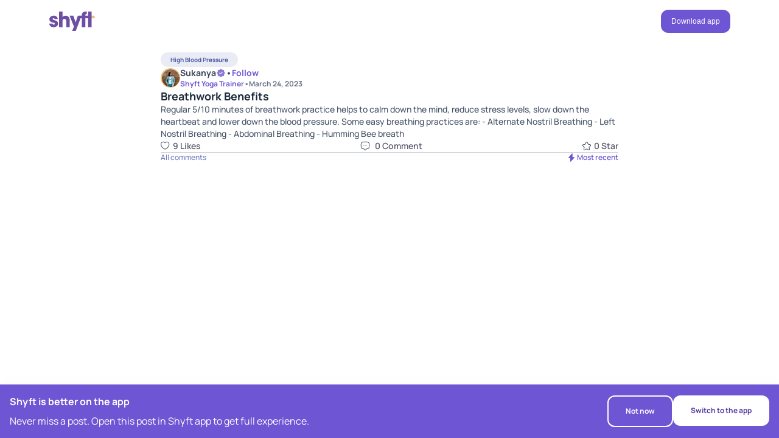

--- FILE ---
content_type: text/html; charset=utf-8
request_url: https://www.betheshyft.com/community/thread/ODc1OQ/breathwork-benefits/
body_size: 9238
content:
<!DOCTYPE html><html lang="en"><head><meta charSet="utf-8"/><meta name="viewport" content="width=device-width, initial-scale=1"/><meta name="theme-color" content="#56369c"/><meta name="facebook-domain-verification" content="gbewuc47z09ff7h7nkgpedyaaipdwp"/><link rel="manifest" href="/manifest.json"/><link rel="icon" href="/favicon.ico"/><title>Breathwork Benefits | High Blood Pressure</title><meta name="description" content="High Blood Pressure: Read this post to know about Breathwork Benefits"/><meta property="og:locale" content="en_US"/><meta property="og:type" content="website"/><meta property="og:title" content="Breathwork Benefits | High Blood Pressure"/><meta property="og:description" content="High Blood Pressure: Read this post to know about Breathwork Benefits"/><meta property="og:site_name" content="Shyft"/><meta property="og:image"/><meta name="twitter:card" content="summary_large_image"/><link rel="canonical" href="https://www.betheshyft.com/community/thread/ODc1OQ/breathwork-benefits/"/><meta name="next-head-count" content="16"/><link rel="preload" href="/_next/static/media/acf52ca64368b3a7.p.ttf" as="font" type="font/ttf" crossorigin="anonymous"/><link rel="preload" href="/_next/static/media/84add73b211ffa98.p.ttf" as="font" type="font/ttf" crossorigin="anonymous"/><link rel="preload" href="/_next/static/media/bc6a0d06392e2d57.p.ttf" as="font" type="font/ttf" crossorigin="anonymous"/><link rel="preload" href="/_next/static/media/ee0e820f47710e6c.p.ttf" as="font" type="font/ttf" crossorigin="anonymous"/><link rel="preload" href="/_next/static/media/bc215ccc981ac1d0.p.ttf" as="font" type="font/ttf" crossorigin="anonymous"/><link rel="preload" href="/_next/static/media/ee95fc8c3369727a.p.ttf" as="font" type="font/ttf" crossorigin="anonymous"/><link rel="preload" href="/_next/static/media/a637f20a4909c09e.p.ttf" as="font" type="font/ttf" crossorigin="anonymous"/><link rel="preload" href="/_next/static/media/12969fbaf96df72e.p.ttf" as="font" type="font/ttf" crossorigin="anonymous"/><link rel="preload" href="/_next/static/media/3b531d12bcdcd161.p.ttf" as="font" type="font/ttf" crossorigin="anonymous"/><link rel="preload" href="/_next/static/media/94912a211158aef2.p.ttf" as="font" type="font/ttf" crossorigin="anonymous"/><link rel="preload" href="/_next/static/media/592d8c2411f8b44f.p.ttf" as="font" type="font/ttf" crossorigin="anonymous"/><link rel="preload" href="/_next/static/media/7411661edbab82d0.p.ttf" as="font" type="font/ttf" crossorigin="anonymous"/><link rel="preload" href="/_next/static/media/61282cbcbf703558.p.ttf" as="font" type="font/ttf" crossorigin="anonymous"/><link rel="preload" href="/_next/static/media/84a513323a629958.p.ttf" as="font" type="font/ttf" crossorigin="anonymous"/><link rel="preload" href="/_next/static/media/4035d3f7e1d6956d.p.ttf" as="font" type="font/ttf" crossorigin="anonymous"/><link rel="preload" href="/_next/static/media/c60efc8fe4db632a.p.ttf" as="font" type="font/ttf" crossorigin="anonymous"/><link rel="preload" href="/_next/static/media/3b8b1454083b7a32.p.ttf" as="font" type="font/ttf" crossorigin="anonymous"/><link rel="preload" href="/_next/static/media/575fa0bbab6ba79f.p.ttf" as="font" type="font/ttf" crossorigin="anonymous"/><link rel="preload" href="/_next/static/media/9bcd15510016861c.p.ttf" as="font" type="font/ttf" crossorigin="anonymous"/><link rel="preload" href="/_next/static/media/9b63e689fe045fda.p.ttf" as="font" type="font/ttf" crossorigin="anonymous"/><link rel="preload" href="/_next/static/css/70f951433b894483.css" as="style"/><link rel="stylesheet" href="/_next/static/css/70f951433b894483.css" data-n-g=""/><link rel="preload" href="/_next/static/css/fbf7a726f36fdefb.css" as="style"/><link rel="stylesheet" href="/_next/static/css/fbf7a726f36fdefb.css" data-n-g=""/><link rel="preload" href="/_next/static/css/ec9adb841534a0a0.css" as="style"/><link rel="stylesheet" href="/_next/static/css/ec9adb841534a0a0.css" data-n-p=""/><noscript data-n-css=""></noscript><script defer="" nomodule="" src="/_next/static/chunks/polyfills-c67a75d1b6f99dc8.js"></script><script src="/_next/static/chunks/webpack-17add410337378d7.js" defer=""></script><script src="/_next/static/chunks/vendor-e16dc31f5f4de197.js" defer=""></script><script src="/_next/static/chunks/main-01474d2898363446.js" defer=""></script><script src="/_next/static/chunks/pages/_app-853ae5fdf11a7380.js" defer=""></script><script src="/_next/static/chunks/pages/community/thread/%5B...postId%5D-17a318a08b513874.js" defer=""></script><script src="/_next/static/GNJYkDZyncppBYF4YHKJc/_buildManifest.js" defer=""></script><script src="/_next/static/GNJYkDZyncppBYF4YHKJc/_ssgManifest.js" defer=""></script><style data-styled="" data-styled-version="5.3.11">.kYNCCx{-webkit-flex-direction:column;-ms-flex-direction:column;flex-direction:column;-webkit-scrollbar-color:#BEBCC8;-moz-scrollbar-color:#BEBCC8;-ms-scrollbar-color:#BEBCC8;scrollbar-color:#BEBCC8;-webkit-scrollbar-width:thin;-moz-scrollbar-width:thin;-ms-scrollbar-width:thin;scrollbar-width:thin;}/*!sc*/
.kYNCCx::-webkit-scrollbar{width:14px !important;margin-right:14px !important;}/*!sc*/
.kYNCCx::-webkit-scrollbar-track{background:transparent;}/*!sc*/
.kYNCCx::-webkit-scrollbar-thumb{border:4px solid transparent !important;background-clip:padding-box;border-radius:9999px;background-color:#BEBCC859;-webkit-transition:all 0.2s ease-in-out;transition:all 0.2s ease-in-out;}/*!sc*/
.kYNCCx::-webkit-scrollbar:horizontal{width:14px;}/*!sc*/
.kYNCCx::-webkit-scrollbar-track:horizontal{background:transparent;}/*!sc*/
.kYNCCx::-webkit-scrollbar-thumb:horizontal{border:4px solid transparent !important;background-clip:padding-box;border-radius:9999px;background-color:#BEBCC859;}/*!sc*/
.kYNCCx:hover::-webkit-scrollbar-track{background-color:transparent;}/*!sc*/
.kYNCCx:hover::-webkit-scrollbar-thumb{background-color:#BEBCC8 !important;}/*!sc*/
.kYNCCx:hover::-webkit-scrollbar-track:horizontal{background-color:transparent;}/*!sc*/
.kYNCCx:hover::-webkit-scrollbar-thumb:horizontal{background-color:#BEBCC8;}/*!sc*/
.kYNCCx:hover{-webkit-scrollbar-color:#BEBCC8;-moz-scrollbar-color:#BEBCC8;-ms-scrollbar-color:#BEBCC8;scrollbar-color:#BEBCC8;}/*!sc*/
.irQLuV{-webkit-scrollbar-color:#BEBCC8;-moz-scrollbar-color:#BEBCC8;-ms-scrollbar-color:#BEBCC8;scrollbar-color:#BEBCC8;-webkit-scrollbar-width:thin;-moz-scrollbar-width:thin;-ms-scrollbar-width:thin;scrollbar-width:thin;}/*!sc*/
.irQLuV::-webkit-scrollbar{width:14px !important;margin-right:14px !important;}/*!sc*/
.irQLuV::-webkit-scrollbar-track{background:transparent;}/*!sc*/
.irQLuV::-webkit-scrollbar-thumb{border:4px solid transparent !important;background-clip:padding-box;border-radius:9999px;background-color:#BEBCC859;-webkit-transition:all 0.2s ease-in-out;transition:all 0.2s ease-in-out;}/*!sc*/
.irQLuV::-webkit-scrollbar:horizontal{width:14px;}/*!sc*/
.irQLuV::-webkit-scrollbar-track:horizontal{background:transparent;}/*!sc*/
.irQLuV::-webkit-scrollbar-thumb:horizontal{border:4px solid transparent !important;background-clip:padding-box;border-radius:9999px;background-color:#BEBCC859;}/*!sc*/
.irQLuV:hover::-webkit-scrollbar-track{background-color:transparent;}/*!sc*/
.irQLuV:hover::-webkit-scrollbar-thumb{background-color:#BEBCC8 !important;}/*!sc*/
.irQLuV:hover::-webkit-scrollbar-track:horizontal{background-color:transparent;}/*!sc*/
.irQLuV:hover::-webkit-scrollbar-thumb:horizontal{background-color:#BEBCC8;}/*!sc*/
.irQLuV:hover{-webkit-scrollbar-color:#BEBCC8;-moz-scrollbar-color:#BEBCC8;-ms-scrollbar-color:#BEBCC8;scrollbar-color:#BEBCC8;}/*!sc*/
.DiGmt{-webkit-align-items:center;-webkit-box-align:center;-ms-flex-align:center;align-items:center;-webkit-scrollbar-color:#BEBCC8;-moz-scrollbar-color:#BEBCC8;-ms-scrollbar-color:#BEBCC8;scrollbar-color:#BEBCC8;-webkit-scrollbar-width:thin;-moz-scrollbar-width:thin;-ms-scrollbar-width:thin;scrollbar-width:thin;}/*!sc*/
.DiGmt::-webkit-scrollbar{width:14px !important;margin-right:14px !important;}/*!sc*/
.DiGmt::-webkit-scrollbar-track{background:transparent;}/*!sc*/
.DiGmt::-webkit-scrollbar-thumb{border:4px solid transparent !important;background-clip:padding-box;border-radius:9999px;background-color:#BEBCC859;-webkit-transition:all 0.2s ease-in-out;transition:all 0.2s ease-in-out;}/*!sc*/
.DiGmt::-webkit-scrollbar:horizontal{width:14px;}/*!sc*/
.DiGmt::-webkit-scrollbar-track:horizontal{background:transparent;}/*!sc*/
.DiGmt::-webkit-scrollbar-thumb:horizontal{border:4px solid transparent !important;background-clip:padding-box;border-radius:9999px;background-color:#BEBCC859;}/*!sc*/
.DiGmt:hover::-webkit-scrollbar-track{background-color:transparent;}/*!sc*/
.DiGmt:hover::-webkit-scrollbar-thumb{background-color:#BEBCC8 !important;}/*!sc*/
.DiGmt:hover::-webkit-scrollbar-track:horizontal{background-color:transparent;}/*!sc*/
.DiGmt:hover::-webkit-scrollbar-thumb:horizontal{background-color:#BEBCC8;}/*!sc*/
.DiGmt:hover{-webkit-scrollbar-color:#BEBCC8;-moz-scrollbar-color:#BEBCC8;-ms-scrollbar-color:#BEBCC8;scrollbar-color:#BEBCC8;}/*!sc*/
.jPuTRZ{width:-webkit-max-content;width:-moz-max-content;width:max-content;padding-left:16px;padding-right:16px;padding-top:4px;padding-bottom:4px;background-color:#EAECF5;border-radius:50px;-webkit-scrollbar-color:#BEBCC8;-moz-scrollbar-color:#BEBCC8;-ms-scrollbar-color:#BEBCC8;scrollbar-color:#BEBCC8;-webkit-scrollbar-width:thin;-moz-scrollbar-width:thin;-ms-scrollbar-width:thin;scrollbar-width:thin;}/*!sc*/
.jPuTRZ::-webkit-scrollbar{width:14px !important;margin-right:14px !important;}/*!sc*/
.jPuTRZ::-webkit-scrollbar-track{background:transparent;}/*!sc*/
.jPuTRZ::-webkit-scrollbar-thumb{border:4px solid transparent !important;background-clip:padding-box;border-radius:9999px;background-color:#BEBCC859;-webkit-transition:all 0.2s ease-in-out;transition:all 0.2s ease-in-out;}/*!sc*/
.jPuTRZ::-webkit-scrollbar:horizontal{width:14px;}/*!sc*/
.jPuTRZ::-webkit-scrollbar-track:horizontal{background:transparent;}/*!sc*/
.jPuTRZ::-webkit-scrollbar-thumb:horizontal{border:4px solid transparent !important;background-clip:padding-box;border-radius:9999px;background-color:#BEBCC859;}/*!sc*/
.jPuTRZ:hover::-webkit-scrollbar-track{background-color:transparent;}/*!sc*/
.jPuTRZ:hover::-webkit-scrollbar-thumb{background-color:#BEBCC8 !important;}/*!sc*/
.jPuTRZ:hover::-webkit-scrollbar-track:horizontal{background-color:transparent;}/*!sc*/
.jPuTRZ:hover::-webkit-scrollbar-thumb:horizontal{background-color:#BEBCC8;}/*!sc*/
.jPuTRZ:hover{-webkit-scrollbar-color:#BEBCC8;-moz-scrollbar-color:#BEBCC8;-ms-scrollbar-color:#BEBCC8;scrollbar-color:#BEBCC8;}/*!sc*/
.kXRfAp{-webkit-box-pack:justify;-webkit-justify-content:space-between;-ms-flex-pack:justify;justify-content:space-between;-webkit-scrollbar-color:#BEBCC8;-moz-scrollbar-color:#BEBCC8;-ms-scrollbar-color:#BEBCC8;scrollbar-color:#BEBCC8;-webkit-scrollbar-width:thin;-moz-scrollbar-width:thin;-ms-scrollbar-width:thin;scrollbar-width:thin;}/*!sc*/
.kXRfAp::-webkit-scrollbar{width:14px !important;margin-right:14px !important;}/*!sc*/
.kXRfAp::-webkit-scrollbar-track{background:transparent;}/*!sc*/
.kXRfAp::-webkit-scrollbar-thumb{border:4px solid transparent !important;background-clip:padding-box;border-radius:9999px;background-color:#BEBCC859;-webkit-transition:all 0.2s ease-in-out;transition:all 0.2s ease-in-out;}/*!sc*/
.kXRfAp::-webkit-scrollbar:horizontal{width:14px;}/*!sc*/
.kXRfAp::-webkit-scrollbar-track:horizontal{background:transparent;}/*!sc*/
.kXRfAp::-webkit-scrollbar-thumb:horizontal{border:4px solid transparent !important;background-clip:padding-box;border-radius:9999px;background-color:#BEBCC859;}/*!sc*/
.kXRfAp:hover::-webkit-scrollbar-track{background-color:transparent;}/*!sc*/
.kXRfAp:hover::-webkit-scrollbar-thumb{background-color:#BEBCC8 !important;}/*!sc*/
.kXRfAp:hover::-webkit-scrollbar-track:horizontal{background-color:transparent;}/*!sc*/
.kXRfAp:hover::-webkit-scrollbar-thumb:horizontal{background-color:#BEBCC8;}/*!sc*/
.kXRfAp:hover{-webkit-scrollbar-color:#BEBCC8;-moz-scrollbar-color:#BEBCC8;-ms-scrollbar-color:#BEBCC8;scrollbar-color:#BEBCC8;}/*!sc*/
.kkudCh{-webkit-align-items:center;-webkit-box-align:center;-ms-flex-align:center;align-items:center;padding-top:16px;padding-bottom:16px;-webkit-scrollbar-color:#BEBCC8;-moz-scrollbar-color:#BEBCC8;-ms-scrollbar-color:#BEBCC8;scrollbar-color:#BEBCC8;-webkit-scrollbar-width:thin;-moz-scrollbar-width:thin;-ms-scrollbar-width:thin;scrollbar-width:thin;}/*!sc*/
.kkudCh::-webkit-scrollbar{width:14px !important;margin-right:14px !important;}/*!sc*/
.kkudCh::-webkit-scrollbar-track{background:transparent;}/*!sc*/
.kkudCh::-webkit-scrollbar-thumb{border:4px solid transparent !important;background-clip:padding-box;border-radius:9999px;background-color:#BEBCC859;-webkit-transition:all 0.2s ease-in-out;transition:all 0.2s ease-in-out;}/*!sc*/
.kkudCh::-webkit-scrollbar:horizontal{width:14px;}/*!sc*/
.kkudCh::-webkit-scrollbar-track:horizontal{background:transparent;}/*!sc*/
.kkudCh::-webkit-scrollbar-thumb:horizontal{border:4px solid transparent !important;background-clip:padding-box;border-radius:9999px;background-color:#BEBCC859;}/*!sc*/
.kkudCh:hover::-webkit-scrollbar-track{background-color:transparent;}/*!sc*/
.kkudCh:hover::-webkit-scrollbar-thumb{background-color:#BEBCC8 !important;}/*!sc*/
.kkudCh:hover::-webkit-scrollbar-track:horizontal{background-color:transparent;}/*!sc*/
.kkudCh:hover::-webkit-scrollbar-thumb:horizontal{background-color:#BEBCC8;}/*!sc*/
.kkudCh:hover{-webkit-scrollbar-color:#BEBCC8;-moz-scrollbar-color:#BEBCC8;-ms-scrollbar-color:#BEBCC8;scrollbar-color:#BEBCC8;}/*!sc*/
data-styled.g1[id="sc-9a397671-0"]{content:"kYNCCx,irQLuV,DiGmt,jPuTRZ,kXRfAp,kkudCh,"}/*!sc*/
.iXmrux{display:-webkit-box;display:-webkit-flex;display:-ms-flexbox;display:flex;}/*!sc*/
data-styled.g2[id="sc-9a397671-1"]{content:"iXmrux,"}/*!sc*/
.dEtGck{max-width:1312px;width:100%;margin:0 auto;padding-left:16px;padding-right:16px;}/*!sc*/
data-styled.g5[id="sc-9a397671-4"]{content:"dEtGck,"}/*!sc*/
.ekoYyZ{display:-webkit-box;display:-webkit-flex;display:-ms-flexbox;display:flex;}/*!sc*/
data-styled.g6[id="sc-9a397671-5"]{content:"ekoYyZ,"}/*!sc*/
.hfJGpN{background-color:#fff;box-shadow:none;-webkit-scrollbar-color:#BEBCC8;-moz-scrollbar-color:#BEBCC8;-ms-scrollbar-color:#BEBCC8;scrollbar-color:#BEBCC8;-webkit-scrollbar-width:thin;-moz-scrollbar-width:thin;-ms-scrollbar-width:thin;scrollbar-width:thin;}/*!sc*/
.hfJGpN::-webkit-scrollbar{width:14px !important;margin-right:14px !important;}/*!sc*/
.hfJGpN::-webkit-scrollbar-track{background:transparent;}/*!sc*/
.hfJGpN::-webkit-scrollbar-thumb{border:4px solid transparent !important;background-clip:padding-box;border-radius:9999px;background-color:#BEBCC859;-webkit-transition:all 0.2s ease-in-out;transition:all 0.2s ease-in-out;}/*!sc*/
.hfJGpN::-webkit-scrollbar:horizontal{width:14px;}/*!sc*/
.hfJGpN::-webkit-scrollbar-track:horizontal{background:transparent;}/*!sc*/
.hfJGpN::-webkit-scrollbar-thumb:horizontal{border:4px solid transparent !important;background-clip:padding-box;border-radius:9999px;background-color:#BEBCC859;}/*!sc*/
.hfJGpN:hover::-webkit-scrollbar-track{background-color:transparent;}/*!sc*/
.hfJGpN:hover::-webkit-scrollbar-thumb{background-color:#BEBCC8 !important;}/*!sc*/
.hfJGpN:hover::-webkit-scrollbar-track:horizontal{background-color:transparent;}/*!sc*/
.hfJGpN:hover::-webkit-scrollbar-thumb:horizontal{background-color:#BEBCC8;}/*!sc*/
.hfJGpN:hover{-webkit-scrollbar-color:#BEBCC8;-moz-scrollbar-color:#BEBCC8;-ms-scrollbar-color:#BEBCC8;scrollbar-color:#BEBCC8;}/*!sc*/
data-styled.g13[id="sc-9a397671-12"]{content:"hfJGpN,"}/*!sc*/
.bGzXBl{margin-bottom:0px;color:#5B42BD;}/*!sc*/
data-styled.g15[id="sc-9a397671-14"]{content:"bGzXBl,"}/*!sc*/
.kVXmNS{fill:#6E4EA3;}/*!sc*/
.QComS{height:16px;width:16px;}/*!sc*/
.cpuQPi{height:14px;width:14px;}/*!sc*/
data-styled.g20[id="sc-2b547a1a-0"]{content:"kVXmNS,jnbgdj,QComS,cpuQPi,"}/*!sc*/
.izcEZe{margin-bottom:0px;color:#5c5c6e;font-family:var(--man-700);font-size:18px;line-height:24px;word-wrap:break-word;}/*!sc*/
.bDrnVY{margin-bottom:0px;color:#5c5c6e;font-family:var(--man-700);font-size:16px;line-height:24px;word-wrap:break-word;}/*!sc*/
data-styled.g26[id="sc-ebb27584-4"]{content:"izcEZe,bDrnVY,"}/*!sc*/
.iKJFXi{margin-bottom:0px;color:#5c5c6e;font-family:var(--man-400);font-size:16px;line-height:24px;word-wrap:break-word;}/*!sc*/
data-styled.g27[id="sc-ebb27584-5"]{content:"iKJFXi,"}/*!sc*/
.dWeCjs{margin-bottom:0px;color:#4E5BA6;font-family:var(--man-700);font-size:10px;line-height:16px;word-wrap:break-word;}/*!sc*/
.ghZcXr{margin-bottom:0px;color:#5c5c6e;font-family:var(--man-700);font-size:14px;line-height:20px;word-wrap:break-word;}/*!sc*/
.fdnmgo{margin-bottom:0px;color:#5c5c6e;font-family:var(--man-700);font-size:12px;line-height:16px;word-wrap:break-word;}/*!sc*/
.eHiKvJ{margin-bottom:0px;color:#5c5c6e;font-family:var(--man-500);font-size:14px;line-height:20px;word-wrap:break-word;}/*!sc*/
.hAVJqu{margin-bottom:0px;color:#5c5c6e;font-family:var(--man-600);font-size:14px;line-height:20px;word-wrap:break-word;}/*!sc*/
.fPYUpy{margin-bottom:0px;color:#5c5c6e;font-family:var(--man-500);font-size:12px;line-height:16px;word-wrap:break-word;}/*!sc*/
.hjpktR{margin-bottom:0px;color:#5c5c6e;font-family:var(--man-600);font-size:12px;line-height:16px;word-wrap:break-word;}/*!sc*/
data-styled.g28[id="sc-4533fc43-0"]{content:"dWeCjs,ghZcXr,fdnmgo,eHiKvJ,hAVJqu,fPYUpy,hjpktR,"}/*!sc*/
.egvva{font-family:var(--man-700);font-size:10px;-webkit-text-decoration:none;text-decoration:none;}/*!sc*/
@media screen and (min-width:640px){.egvva{font-size:10px;}}/*!sc*/
@media screen and (min-width:960px){.egvva{font-size:14px;}}/*!sc*/
.egvva:hover{color:#5B42BD;-webkit-text-decoration:none;text-decoration:none;}/*!sc*/
data-styled.g31[id="sc-c52e8341-1"]{content:"egvva,"}/*!sc*/
.kmFfkO{border-color:transparent;border-radius:12px;font-size:12px;line-height:20px;border:0;outline:0;cursor:pointer;-webkit-transition:all 0.3s ease-in-out;transition:all 0.3s ease-in-out;position:relative;}/*!sc*/
.kmFfkO [role="button"]{position:absolute;left:50%;top:50%;-webkit-transform:translate(-50%,-50%);-ms-transform:translate(-50%,-50%);transform:translate(-50%,-50%);}/*!sc*/
.jdhsGx{border-color:#fff;border-radius:76px;font-size:13px;border:0;outline:0;cursor:pointer;-webkit-transition:all 0.3s ease-in-out;transition:all 0.3s ease-in-out;position:relative;}/*!sc*/
.jdhsGx [role="button"]{position:absolute;left:50%;top:50%;-webkit-transform:translate(-50%,-50%);-ms-transform:translate(-50%,-50%);transform:translate(-50%,-50%);}/*!sc*/
.jZMHXo{border-color:transparent;border-radius:76px;font-size:15px;border:0;outline:0;cursor:pointer;-webkit-transition:all 0.3s ease-in-out;transition:all 0.3s ease-in-out;position:relative;}/*!sc*/
.jZMHXo [role="button"]{position:absolute;left:50%;top:50%;-webkit-transform:translate(-50%,-50%);-ms-transform:translate(-50%,-50%);transform:translate(-50%,-50%);}/*!sc*/
data-styled.g58[id="sc-35ba623-0"]{content:"kmFfkO,jdhsGx,jZMHXo,"}/*!sc*/
.dPRKUV{background-color:transparent;border:2px solid;padding:1.75px 12px;border-color:#fff;border-radius:76px;}/*!sc*/
.dPRKUV:hover{background-color:transparent;border-color:#fff;}/*!sc*/
.dPRKUV:disabled{opacity:0.3;}/*!sc*/
data-styled.g59[id="sc-35ba623-1"]{content:"dPRKUV,"}/*!sc*/
.hJNaqv{border-color:transparent;border-radius:12px;background-color:#6E55D3;border:1px solid transparent;border-radius:12px;padding:8px 16px;}/*!sc*/
.hJNaqv:hover{background-color:#6E55D3;}/*!sc*/
.hJNaqv:disabled{cursor:default;background:#F2F4F7 !important;border-color:#D4C9FF !important;}/*!sc*/
.hJNaqv:disabled [role="button"]{cursor:default;}/*!sc*/
.hJNaqv:disabled p{color:#D0D5DD !important;}/*!sc*/
.lhLEyO{border-color:transparent;border-radius:76px;background-color:#fff;border:1px solid transparent;border-radius:76px;padding:11px 20px;}/*!sc*/
.lhLEyO:hover{background-color:#fff;}/*!sc*/
.lhLEyO:disabled{cursor:default;background:#F2F4F7 !important;border-color:#D4C9FF !important;}/*!sc*/
.lhLEyO:disabled [role="button"]{cursor:default;}/*!sc*/
.lhLEyO:disabled p{color:#D0D5DD !important;}/*!sc*/
data-styled.g61[id="sc-35ba623-3"]{content:"hJNaqv,lhLEyO,"}/*!sc*/
.jcSltN{color:#fff;margin:0;font-size:inherit;font-family:inherit;}/*!sc*/
.jvivXa{color:#53389E;margin:0;font-size:inherit;font-family:inherit;}/*!sc*/
data-styled.g63[id="sc-35ba623-5"]{content:"jcSltN,jvivXa,"}/*!sc*/
.jhBeiq{z-index:1000;background-color:#fff;display:-webkit-box;display:-webkit-flex;display:-ms-flexbox;display:flex;-webkit-flex-direction:column;-ms-flex-direction:column;flex-direction:column;-webkit-transition:all 0.3s ease-in-out;transition:all 0.3s ease-in-out;}/*!sc*/
.jhBeiq.sticky{position:-webkit-sticky;position:sticky;top:-1px;}/*!sc*/
.jhBeiq.homepageHeader{position:absolute;width:100%;top:58px;}/*!sc*/
@media (max-width:768px){.jhBeiq.homepageHeader{top:22px;}}/*!sc*/
data-styled.g88[id="sc-1276ef24-0"]{content:"jhBeiq,"}/*!sc*/
.ccFiCv{-webkit-align-items:center;-webkit-box-align:center;-ms-flex-align:center;align-items:center;-webkit-box-pack:justify;-webkit-justify-content:space-between;-ms-flex-pack:justify;justify-content:space-between;padding-top:16px;padding-bottom:16px;z-index:10;max-width:90%;}/*!sc*/
@media (max-width:768px){.ccFiCv{max-width:100%;padding-left:20px;padding-right:20px;}}/*!sc*/
@media (max-width:768px){.ccFiCv.headerContainer{padding-left:36px;padding-right:36px;}}/*!sc*/
data-styled.g89[id="sc-1276ef24-1"]{content:"ccFiCv,"}/*!sc*/
.jOMbkU{-webkit-align-items:center;-webkit-box-align:center;-ms-flex-align:center;align-items:center;gap:80px;}/*!sc*/
@media (max-width:1400px){.jOMbkU{gap:40px;}}/*!sc*/
@media (max-width:768px){.jOMbkU{padding-left:20px;padding-right:20px;}}/*!sc*/
data-styled.g90[id="sc-1276ef24-2"]{content:"jOMbkU,"}/*!sc*/
.bhacKx{width:76.8px;height:32px;}/*!sc*/
@media (max-width:768px){.bhacKx{width:74.47px;height:31.91px;}}/*!sc*/
.bhacKx.homepagelogo{width:105px;height:43.75px;}/*!sc*/
@media (max-width:768px){.bhacKx.homepagelogo{width:85px;height:36.49px;}}/*!sc*/
data-styled.g91[id="sc-1276ef24-3"]{content:"bhacKx,"}/*!sc*/
.iiujij{display:-webkit-box;display:-webkit-flex;display:-ms-flexbox;display:flex;-webkit-align-items:center;-webkit-box-align:center;-ms-flex-align:center;align-items:center;padding:12px;background:none;border:none;cursor:pointer;}/*!sc*/
.iiujij svg{margin-right:4px;}/*!sc*/
.khrMrH{display:-webkit-box;display:-webkit-flex;display:-ms-flexbox;display:flex;-webkit-align-items:center;-webkit-box-align:center;-ms-flex-align:center;align-items:center;padding:12px;background:none;border:none;cursor:pointer;}/*!sc*/
.khrMrH svg{margin-right:8px;}/*!sc*/
.kYeGcx{display:-webkit-box;display:-webkit-flex;display:-ms-flexbox;display:flex;-webkit-align-items:center;-webkit-box-align:center;-ms-flex-align:center;align-items:center;padding:12px;background:none;border:none;cursor:pointer;}/*!sc*/
.kYeGcx svg{margin-right:2px;}/*!sc*/
data-styled.g111[id="sc-22f1a722-0"]{content:"iiujij,khrMrH,kYeGcx,"}/*!sc*/
.jsoqDC{-webkit-box-pack:justify;-webkit-justify-content:space-between;-ms-flex-pack:justify;justify-content:space-between;-webkit-align-items:center;-webkit-box-align:center;-ms-flex-align:center;align-items:center;padding:0;}/*!sc*/
@-webkit-keyframes like{0%{-webkit-transform:scale(1);-ms-transform:scale(1);transform:scale(1);}90%{-webkit-transform:scale(1.2);-ms-transform:scale(1.2);transform:scale(1.2);}100%{-webkit-transform:scale(1);-ms-transform:scale(1);transform:scale(1);}}/*!sc*/
@keyframes like{0%{-webkit-transform:scale(1);-ms-transform:scale(1);transform:scale(1);}90%{-webkit-transform:scale(1.2);-ms-transform:scale(1.2);transform:scale(1.2);}100%{-webkit-transform:scale(1);-ms-transform:scale(1);transform:scale(1);}}/*!sc*/
.jsoqDC svg.active{-webkit-animation:like 0.5s 1;animation:like 0.5s 1;fill:#6E55D3;}/*!sc*/
.jsoqDC svg.active path{stroke:#6E55D3;}/*!sc*/
data-styled.g112[id="sc-948031fc-0"]{content:"jsoqDC,"}/*!sc*/
.ckMHBV{-webkit-box-pack:justify;-webkit-justify-content:space-between;-ms-flex-pack:justify;justify-content:space-between;-webkit-align-items:center;-webkit-box-align:center;-ms-flex-align:center;align-items:center;padding:0;}/*!sc*/
@-webkit-keyframes like{0%{-webkit-transform:scale(1);-ms-transform:scale(1);transform:scale(1);}90%{-webkit-transform:scale(1.2);-ms-transform:scale(1.2);transform:scale(1.2);}100%{-webkit-transform:scale(1);-ms-transform:scale(1);transform:scale(1);}}/*!sc*/
@keyframes like{0%{-webkit-transform:scale(1);-ms-transform:scale(1);transform:scale(1);}90%{-webkit-transform:scale(1.2);-ms-transform:scale(1.2);transform:scale(1.2);}100%{-webkit-transform:scale(1);-ms-transform:scale(1);transform:scale(1);}}/*!sc*/
.ckMHBV svg.active{-webkit-animation:like 0.5s 1;animation:like 0.5s 1;fill:#6E55D3;}/*!sc*/
.ckMHBV svg.active path{stroke:#6E55D3;}/*!sc*/
data-styled.g113[id="sc-78f61b0e-0"]{content:"ckMHBV,"}/*!sc*/
.eDXuIe{color:#1D2939;}/*!sc*/
data-styled.g126[id="sc-e76658c8-0"]{content:"eDXuIe,"}/*!sc*/
.hsNqiM{-webkit-align-items:center;-webkit-box-align:center;-ms-flex-align:center;align-items:center;}/*!sc*/
data-styled.g127[id="sc-e76658c8-1"]{content:"hsNqiM,"}/*!sc*/
.kDTnsn{-webkit-align-items:center;-webkit-box-align:center;-ms-flex-align:center;align-items:center;gap:10px;}/*!sc*/
data-styled.g128[id="sc-e76658c8-2"]{content:"kDTnsn,"}/*!sc*/
.kKikye{-webkit-flex-direction:column;-ms-flex-direction:column;flex-direction:column;-webkit-box-pack:center;-webkit-justify-content:center;-ms-flex-pack:center;justify-content:center;}/*!sc*/
data-styled.g129[id="sc-e76658c8-3"]{content:"kKikye,"}/*!sc*/
.gVvZYn{height:32px;width:32px;border-radius:50%;object-fit:cover;border:1.5px solid #EBC481;}/*!sc*/
data-styled.g130[id="sc-e76658c8-4"]{content:"gVvZYn,"}/*!sc*/
.gIRCBR{cursor:pointer;color:#344054;}/*!sc*/
data-styled.g133[id="sc-e76658c8-7"]{content:"gIRCBR,"}/*!sc*/
.gIsxYw{color:#6E55D3;cursor:pointer;}/*!sc*/
data-styled.g134[id="sc-e76658c8-8"]{content:"gIsxYw,"}/*!sc*/
.rbOvu{color:#6E55D3;cursor:pointer;}/*!sc*/
data-styled.g135[id="sc-e76658c8-9"]{content:"rbOvu,"}/*!sc*/
.jOYJQl{color:#667085;}/*!sc*/
data-styled.g136[id="sc-e76658c8-10"]{content:"jOYJQl,"}/*!sc*/
.hVTsTh{color:#475467;}/*!sc*/
data-styled.g137[id="sc-e76658c8-11"]{content:"hVTsTh,"}/*!sc*/
.glxKpP{-webkit-box-pack:justify;-webkit-justify-content:space-between;-ms-flex-pack:justify;justify-content:space-between;-webkit-align-items:center;-webkit-box-align:center;-ms-flex-align:center;align-items:center;}/*!sc*/
data-styled.g139[id="sc-e76658c8-13"]{content:"glxKpP,"}/*!sc*/
.dzVyHI{-webkit-box-pack:justify;-webkit-justify-content:space-between;-ms-flex-pack:justify;justify-content:space-between;-webkit-align-items:center;-webkit-box-align:center;-ms-flex-align:center;align-items:center;padding:0;}/*!sc*/
data-styled.g140[id="sc-e76658c8-14"]{content:"dzVyHI,"}/*!sc*/
.bGqDNu{height:16px;width:16px;}/*!sc*/
data-styled.g142[id="sc-e76658c8-16"]{content:"bGqDNu,"}/*!sc*/
.cXISPi{-webkit-flex-direction:column;-ms-flex-direction:column;flex-direction:column;gap:32px;}/*!sc*/
data-styled.g152[id="sc-8e464510-0"]{content:"cXISPi,"}/*!sc*/
.CTnZe{color:#717BBC;}/*!sc*/
data-styled.g153[id="sc-8e464510-1"]{content:"CTnZe,"}/*!sc*/
.HMTln{color:#717BBC;padding:0;}/*!sc*/
data-styled.g154[id="sc-8e464510-2"]{content:"HMTln,"}/*!sc*/
.dRMPVi{color:#6E55D3;}/*!sc*/
data-styled.g155[id="sc-8e464510-3"]{content:"dRMPVi,"}/*!sc*/
.kAygcW{-webkit-flex-direction:column;-ms-flex-direction:column;flex-direction:column;width:100%;max-width:800px;margin:0 auto;overflow:auto;gap:12px;padding:16px 24px;}/*!sc*/
data-styled.g156[id="sc-5f1930ef-0"]{content:"kAygcW,"}/*!sc*/
.jzljPC{position:fixed;bottom:0;left:0;right:0;-webkit-transition:all 0.3s ease-in-out;transition:all 0.3s ease-in-out;z-index:1000;box-shadow:0px -4px 20px rgba(0,0,0,0.02);background-color:#6E55D3;}/*!sc*/
data-styled.g157[id="sc-b6ba6667-0"]{content:"jzljPC,"}/*!sc*/
.btsfVy{gap:24px;}/*!sc*/
@media only screen and (max-width:1079px){.btsfVy{-webkit-box-pack:justify;-webkit-justify-content:space-between;-ms-flex-pack:justify;justify-content:space-between;-webkit-flex-direction:column;-ms-flex-direction:column;flex-direction:column;gap:0;}}/*!sc*/
data-styled.g158[id="sc-b6ba6667-1"]{content:"btsfVy,"}/*!sc*/
.dBrhdR{width:100%;}/*!sc*/
@media only screen and (max-width:1079px){.dBrhdR{margin-bottom:20px;}}/*!sc*/
data-styled.g159[id="sc-b6ba6667-2"]{content:"dBrhdR,"}/*!sc*/
.fSGedA{width:100%;-webkit-box-pack:end;-webkit-justify-content:flex-end;-ms-flex-pack:end;justify-content:flex-end;gap:16px;}/*!sc*/
@media only screen and (max-width:1079px){.fSGedA{-webkit-box-pack:justify;-webkit-justify-content:space-between;-ms-flex-pack:justify;justify-content:space-between;-webkit-align-items:center;-webkit-box-align:center;-ms-flex-align:center;align-items:center;}}/*!sc*/
data-styled.g160[id="sc-b6ba6667-3"]{content:"fSGedA,"}/*!sc*/
.emAfSK{padding:14px 28px;border-radius:12px;width:-webkit-max-content;width:-moz-max-content;width:max-content;}/*!sc*/
.emAfSK p{font-size:12px;line-height:20px;font-family:var(--man-700);}/*!sc*/
data-styled.g162[id="sc-b6ba6667-5"]{content:"emAfSK,"}/*!sc*/
.NXPPd{color:#fff;}/*!sc*/
data-styled.g163[id="sc-b6ba6667-6"]{content:"NXPPd,"}/*!sc*/
.LsRNQ{margin-top:8px;color:#fff;}/*!sc*/
data-styled.g164[id="sc-b6ba6667-7"]{content:"LsRNQ,"}/*!sc*/
</style></head><body><div id="__next"><div class="sc-9a397671-0 sc-9a397671-1 kYNCCx iXmrux main-wrapper __variable_54d98c __variable_64f2ce __variable_b3b530 __variable_49394c __variable_881bf1 __variable_d5bbb8 __variable_1f3536 __variable_96b65d __variable_37f3c1 __variable_b50b2b __variable_227976 __variable_6b2118 __variable_775558 __variable_548619 __variable_cc8e53 __variable_0806ba __variable_3d6236 __variable_39b2fa __variable_c0303c __variable_64b13f __variable_dd1bda __variable_78fe84 __variable_b66490 __variable_7933bf"><header class="sc-9a397671-12 sc-1276ef24-0 hfJGpN jhBeiq sticky" id="navbar"><div class="sc-9a397671-0 sc-9a397671-4 sc-9a397671-5 sc-1276ef24-1 irQLuV dEtGck ekoYyZ ccFiCv"><div class="sc-9a397671-0 sc-9a397671-1 sc-1276ef24-2 irQLuV iXmrux jOMbkU"><a font-family="var(--man-700)" mb="0px" font-size="10px,10px,14px" color="#5B42BD" class="sc-9a397671-14 bGzXBl sc-c52e8341-1 egvva" href="/"><svg class="icon icon-brand-logo-light sc-2b547a1a-0 sc-1276ef24-3 kVXmNS bhacKx" fill="#6E4EA3"><use xlink:href="/images/icon.svg?v=1#icon-brand-logo-light" fill="#6E4EA3"></use></svg></a></div><div class="sc-9a397671-0 sc-9a397671-1 DiGmt iXmrux"><button disabled="" class="sc-35ba623-0 sc-35ba623-3 sc-35ba623-4 kmFfkO hJNaqv" width="" font-size="12px" font-family="" version="v1"><p color="#fff" class="sc-35ba623-5 jcSltN">Download app</p></button></div></div></header><div class="sc-9a397671-0 sc-9a397671-1 sc-5f1930ef-0 irQLuV iXmrux kAygcW"><div width="max-content" class="sc-9a397671-0 sc-9a397671-1 jPuTRZ iXmrux"><p font-family="var(--man-700)" font-size="10px" color="#4E5BA6" class="sc-4533fc43-0 dWeCjs">High Blood Pressure</p></div><div class="sc-9a397671-0 sc-9a397671-1 sc-e76658c8-1 irQLuV iXmrux hsNqiM"><div class="sc-9a397671-0 sc-9a397671-1 sc-e76658c8-2 irQLuV iXmrux kDTnsn"><img src="https://d1mxd7n691o8sz.cloudfront.net/static/uploads/profile-picture/84AEE949ADC8471594F566596A735423.jpeg" class="sc-e76658c8-4 gVvZYn"/><div class="sc-9a397671-0 sc-9a397671-1 sc-e76658c8-3 irQLuV iXmrux kKikye"><div style="gap:4px;align-items:center" class="sc-9a397671-0 sc-9a397671-1 irQLuV iXmrux"><p class="sc-4533fc43-0 ghZcXr sc-e76658c8-7 gIRCBR" font-family="var(--man-700)" font-size="14px" color="#5c5c6e">Sukanya</p><svg class="icon icon-verify sc-2b547a1a-0 sc-e76658c8-16 jnbgdj bGqDNu"><use xlink:href="/images/icon.svg?v=1#icon-verify"></use></svg><p class="sc-4533fc43-0 ghZcXr sc-e76658c8-7 gIRCBR" font-family="var(--man-700)" font-size="14px" color="#5c5c6e">•</p><p class="sc-4533fc43-0 ghZcXr sc-e76658c8-8 gIsxYw" font-family="var(--man-700)" font-size="14px" color="#5c5c6e">Follow</p></div><div style="gap:4px;align-items:center" class="sc-9a397671-0 sc-9a397671-1 irQLuV iXmrux"><p class="sc-4533fc43-0 fdnmgo sc-e76658c8-9 rbOvu" font-family="var(--man-700)" font-size="12px" color="#5c5c6e">Shyft Yoga Trainer</p><p class="sc-4533fc43-0 fdnmgo sc-e76658c8-10 jOYJQl" font-family="var(--man-700)" font-size="12px" color="#5c5c6e">•</p><p class="sc-4533fc43-0 fdnmgo sc-e76658c8-10 jOYJQl" font-family="var(--man-700)" font-size="12px" color="#5c5c6e">March 24, 2023</p></div></div></div></div><h5 class="sc-ebb27584-4 izcEZe sc-e76658c8-0 eDXuIe" font-family="var(--man-700)" font-size="18px" color="#5c5c6e">Breathwork Benefits</h5><p class="sc-4533fc43-0 eHiKvJ sc-6c77ac7-0 bLvSrV sc-e76658c8-11 hVTsTh" font-family="var(--man-500)" font-size="14px" color="#5c5c6e">Regular 5/10 minutes of breathwork practice helps to calm down the mind, reduce stress levels, slow down the heartbeat and lower down the blood pressure.

Some easy breathing practices are:
- Alternate Nostril Breathing
- Left Nostril Breathing
- Abdominal Breathing
- Humming Bee breath</p><div class="sc-9a397671-0 sc-9a397671-1 sc-e76658c8-13 irQLuV iXmrux glxKpP"><button class="sc-22f1a722-0 iiujij sc-948031fc-0 jsoqDC"><svg width="16" height="16" viewBox="0 0 20 20" fill="none" xmlns="http://www.w3.org/2000/svg" class=""><path d="M9.51675 16.3416C9.23341 16.4416 8.76675 16.4416 8.48341 16.3416C6.06675 15.5166 0.666748 12.0749 0.666748 6.24159C0.666748 3.66659 2.74175 1.58325 5.30008 1.58325C6.81675 1.58325 8.15841 2.31659 9.00008 3.44992C9.84175 2.31659 11.1917 1.58325 12.7001 1.58325C15.2584 1.58325 17.3334 3.66659 17.3334 6.24159C17.3334 12.0749 11.9334 15.5166 9.51675 16.3416Z" stroke="#475467" stroke-width="1.30374" stroke-linecap="round" stroke-linejoin="round"></path></svg><p font-family="var(--man-600)" font-size="14px" color="#5c5c6e" class="sc-4533fc43-0 hAVJqu">9<!-- --> Like<!-- -->s</p></button><button class="sc-22f1a722-0 khrMrH sc-e76658c8-14 dzVyHI"><svg class="icon icon-message sc-2b547a1a-0 QComS" height="16px" width="16px"><use xlink:href="/images/icon.svg?v=1#icon-message"></use></svg><p font-family="var(--man-600)" font-size="14px" color="#5c5c6e" class="sc-4533fc43-0 hAVJqu">0<!-- --> Comment</p></button><button class="sc-22f1a722-0 iiujij sc-78f61b0e-0 ckMHBV"><svg width="16" height="16" viewBox="0 0 20 20" fill="none" xmlns="http://www.w3.org/2000/svg" class=""><path d="M11.4417 2.92495L12.9084 5.85828C13.1084 6.26662 13.6417 6.65828 14.0917 6.73328L16.75 7.17495C18.45 7.45828 18.85 8.69162 17.625 9.90828L15.5584 11.975C15.2084 12.325 15.0167 13 15.125 13.4833L15.7167 16.0416C16.1834 18.0666 15.1084 18.85 13.3167 17.7916L10.825 16.3166C10.375 16.05 9.63338 16.05 9.17505 16.3166L6.68338 17.7916C4.90005 18.85 3.81671 18.0583 4.28338 16.0416L4.87505 13.4833C4.98338 13 4.79171 12.325 4.44171 11.975L2.37505 9.90828C1.15838 8.69162 1.55005 7.45828 3.25005 7.17495L5.90838 6.73328C6.35005 6.65828 6.88338 6.26662 7.08338 5.85828L8.55005 2.92495C9.35005 1.33328 10.65 1.33328 11.4417 2.92495Z" stroke="#475467" stroke-width="1.30374" stroke-linecap="round" stroke-linejoin="round"></path></svg><p font-family="var(--man-600)" font-size="14px" color="#5c5c6e" class="sc-4533fc43-0 hAVJqu">0<!-- --> Star</p></button></div><div class="sc-9a397671-0 irQLuV"><hr style="height:0px;border-width:1px;color:#E4E7EC;background-color:#E4E7EC;margin:0px"/></div><div class="sc-9a397671-0 sc-9a397671-1 sc-8e464510-0 irQLuV iXmrux cXISPi"><div class="sc-9a397671-0 sc-9a397671-1 kXRfAp iXmrux"><p class="sc-4533fc43-0 fPYUpy sc-8e464510-1 CTnZe" font-family="var(--man-500)" font-size="12px" color="#5c5c6e">All comments</p><button class="sc-22f1a722-0 kYeGcx sc-8e464510-2 HMTln"><svg class="icon icon-recent sc-2b547a1a-0 cpuQPi" height="14px" width="14px"><use xlink:href="/images/icon.svg?v=1#icon-recent"></use></svg><p class="sc-4533fc43-0 hjpktR sc-8e464510-3 dRMPVi" font-family="var(--man-600)" font-size="12px" color="#5c5c6e">Most recent</p></button></div></div><section class="sc-b6ba6667-0 jzljPC" style="opacity:0;transform:translateY(100%) translateZ(0)"><div class="sc-9a397671-0 sc-9a397671-4 sc-9a397671-5 sc-b6ba6667-1 kkudCh dEtGck ekoYyZ btsfVy"><div class="sc-9a397671-0 sc-9a397671-1 sc-b6ba6667-2 kYNCCx iXmrux dBrhdR"><h5 class="sc-ebb27584-4 bDrnVY sc-b6ba6667-6 NXPPd" font-family="var(--man-700)" font-size="16px" color="#5c5c6e">Shyft is better on the app</h5><h6 class="sc-ebb27584-5 iKJFXi sc-b6ba6667-7 LsRNQ" font-family="var(--man-400)" font-size="16px" color="#5c5c6e">Never miss a post. Open this post in Shyft app to get full experience.</h6></div><div class="sc-9a397671-0 sc-9a397671-1 sc-b6ba6667-3 irQLuV iXmrux fSGedA"><button disabled="" class="sc-35ba623-0 sc-35ba623-1 jdhsGx dPRKUV sc-b6ba6667-5 emAfSK" width="" font-size="13px" font-family="" version="v1"><p color="#fff" class="sc-35ba623-5 sc-35ba623-6 jcSltN kTTJcU">Not now</p></button><div class="sc-b6ba6667-4 gJrJtL"><button disabled="" class="sc-35ba623-0 sc-35ba623-3 sc-35ba623-4 jZMHXo lhLEyO sc-b6ba6667-5 emAfSK" width="" font-size="15px" font-family="" version="v1"><p color="#53389E" class="sc-35ba623-5 jvivXa">Switch to the app</p></button></div></div></div></section></div></div></div><div id="drawer"></div><script id="__NEXT_DATA__" type="application/json">{"props":{"pageProps":{"postData":{"id":8759,"reaction_counts":[{"action__identifier":"New Post Followers","reaction_count":23},{"action__identifier":"Like","reaction_count":9}],"posted_by":{"user_email":"sukanya.devi@betheshyft.com","profile_picture":"https://d1mxd7n691o8sz.cloudfront.net/static/uploads/profile-picture/84AEE949ADC8471594F566596A735423.jpeg","is_verified":true,"id":19,"customer_name":"Sukanya","user_type":"Shyft Yoga Trainer","user_category":"SHYFT_EXPERT","customer_id":177872,"is_following_user":false,"customer_state":"Expired"},"number_of_likes":9,"number_of_comments":0,"number_of_spam_marked":0,"number_of_bookmarks":0,"is_liked_by_user":null,"is_bookmarked_by_user":null,"is_marked_spam_by_user":null,"created_timestamp":{"created_at":"March 24, 2023 5:17 PM","display_timestamp":"March 24, 2023"},"cover_image_link":null,"thumbnail_image_link":null,"share_meta_image_link":null,"is_editable":false,"can_delete_post_comment":false,"comment_reply_text":"","can_edit_shared_post":false,"topic":{"id":7,"title":"High Blood Pressure","thumbnail":"https://d1mxd7n691o8sz.cloudfront.net/static/community/topic/2022-12/Grouphighbp-6dbfb36c50ec41e5afa3e6dc9e9c07a9-8aa8059809c64b78a735e9c9515.png","user_selected":false,"category_name":"Chronic Ailments","category_url":"https://d1mxd7n691o8sz.cloudfront.net/static/2021-11-29/Category/24bb4b97-fd14-47cf-8dc5-ac0495fa6c46.png"},"comments":[],"moderator_read_state":"DIDNT_REVIEW","is_user_active":true,"share_meta":{"title":"Think you'd find this health-tip on the Shyft app useful!","message":"Think you'd find this health-tip on the Shyft app useful!","url":"https://www.betheshyft.com/community/thread/ODc1OQ/breathwork-benefits?utm_source=app\u0026utm_medium=community\u0026adset_name=post_share","image":null},"download_link":"https://get.betheshyft.com/fr2LgxHU7vb?entity_id=49\u0026thread_id=8759","tags":[{"id":2,"filled_thumbnail":"https://d1mxd7n691o8sz.cloudfront.net/static/community/tag/2023-03/vuesax-eefd1a604bb44237b6ab26abff246e52-0d5f917593b947319261cbbaa80242df.png","meta":null,"cover_image":"https://d1mxd7n691o8sz.cloudfront.net/static/community/tag/2023-02/vuesax-51cf890483da46f0a86ea1b347cfaa6b-303ccfe176f144dea10702318632719d.png","thumbnail":"https://d1mxd7n691o8sz.cloudfront.net/static/community/tag/2023-02/Groupexpert_tip-529c93663ebb43df81b0d2ca12b532aa-7226b53e0f454266b43645fd9.png","reserve_image":"https://d1mxd7n691o8sz.cloudfront.net/static/community/tag/2023-03/vuesax-eefd1a604bb44237b6ab26abff246e52-0d5f917593b947319261cbbaa80242df.png","title":"Provide expert tip","description":"Provide expert advice, recommendations, and tips","is_active":true,"is_deleted":false,"display_name":"Expert Tip","type":"Community Post Type","ranking":2,"from_version":null,"till_version":null,"app_name":"SHYFT"}],"challenge":null,"action_flags":{"can_share":true,"can_like":true,"can_comment":true,"can_star":true},"total_vote":0,"total_days_remaining":null,"has_poll_closed":null,"threadoption_set":[],"has_user_voted":false,"anonymous_user_details":{"customer_name":"Anonymous User","profile_picture":"https://d1mxd7n691o8sz.cloudfront.net/static/mindhouse/imagerepo/2023-10/User_profileanon_user-3fe1fc8bd9cf49168a5445428c5cb4f3.png"},"reserve_image":null,"share_meta_image":null,"created_at":"2023-03-24T17:17:16.130830+05:30","is_active":true,"is_deleted":false,"text":"Breathwork Benefits","description":"Regular 5/10 minutes of breathwork practice helps to calm down the mind, reduce stress levels, slow down the heartbeat and lower down the blood pressure.\n\nSome easy breathing practices are:\n- Alternate Nostril Breathing\n- Left Nostril Breathing\n- Abdominal Breathing\n- Humming Bee breath","type":"THREAD","is_reviewed":false,"mod_reviewed_timing":null,"mod_comments":null,"slug":"breathwork-benefits","is_pinned_post":false,"expiry_datetime":null,"app_name":"SHYFT","post_as_anonymous":false,"parent":null,"deleted_by_mod":null,"reviewed_by_mod":null},"initialState":{"auth":{"isLoading":false,"error":"","success":false,"data":{},"isLoggingIn":false,"isOTPLoading":false,"otpError":"","otpSuccess":false,"otpResponse":null,"isProfileLoading":false,"profileError":"","profileSuccess":false,"profileDetails":{}},"dashboard":{"isSidebarOpen":false,"sidebarData":null,"isModalOpen":false,"modalData":null,"isCountryCodeLoading":false,"countryCodeSuccess":false,"countryCodeError":"","countryCodeData":null,"isRibbonDataLoading":false,"ribbonDataSuccess":true,"ribbonDataError":false,"ribbonData":null,"routeChangeLoading":false,"headerHeight":135,"isRibbonDatLoading":false,"ribbonDatError":""},"healthProgramV1":{"isLoading":false,"error":"","success":false,"data":{}},"landingPage":{"isLeadLoading":false,"leadSuccess":false,"leadError":"","isPaymentLoading":false,"paymentSuccess":false,"paymentError":"","isPromoCodeLoading":false,"promoCodeSuccess":false,"promoCodeError":"","promoCodeData":{},"isPricingLoading":false,"pricingSuccess":false,"pricingError":"","pricingData":{},"isCampaignLeadLoading":false,"campaignLeadSuccess":false,"campaignLeadError":""},"yogaProgram":{"isLoading":false,"error":"","success":false,"data":{}},"healthProgram":{"isLoading":false,"error":"","success":false,"data":{}},"shyftPass":{"isLoading":false,"success":false,"error":null,"shyftPassScheduleData":{},"selectedDate":"","isClassDataLoading":true,"classDataSuccess":false,"classDataError":null,"classData":{},"isClassListLoading":true,"classListSuccess":false,"classListError":null,"classList":{},"isBookingLoading":false,"bookingSuccess":false,"bookingError":null,"packages":[{"title":"Shyftpass Single Pack","duration":1,"price":499,"strikeoutPrice":499,"slug":"shyft-single-class-pass-package","currencyCode":"INR","currencySymbol":"INR"}],"isWaitListLoading":false,"waitListSuccess":false,"waitListError":null,"shyftPassZoneList":null,"shyftPassZoneLoading":false,"shyftPassZoneLoadingError":"","selectedShyftPassZoneId":""},"community":{"isLoading":false,"error":"","success":true,"data":{"id":8759,"reaction_counts":[{"action__identifier":"New Post Followers","reaction_count":23},{"action__identifier":"Like","reaction_count":9}],"posted_by":{"user_email":"sukanya.devi@betheshyft.com","profile_picture":"https://d1mxd7n691o8sz.cloudfront.net/static/uploads/profile-picture/84AEE949ADC8471594F566596A735423.jpeg","is_verified":true,"id":19,"customer_name":"Sukanya","user_type":"Shyft Yoga Trainer","user_category":"SHYFT_EXPERT","customer_id":177872,"is_following_user":false,"customer_state":"Expired"},"number_of_likes":9,"number_of_comments":0,"number_of_spam_marked":0,"number_of_bookmarks":0,"is_liked_by_user":null,"is_bookmarked_by_user":null,"is_marked_spam_by_user":null,"created_timestamp":{"created_at":"March 24, 2023 5:17 PM","display_timestamp":"March 24, 2023"},"cover_image_link":null,"thumbnail_image_link":null,"share_meta_image_link":null,"is_editable":false,"can_delete_post_comment":false,"comment_reply_text":"","can_edit_shared_post":false,"topic":{"id":7,"title":"High Blood Pressure","thumbnail":"https://d1mxd7n691o8sz.cloudfront.net/static/community/topic/2022-12/Grouphighbp-6dbfb36c50ec41e5afa3e6dc9e9c07a9-8aa8059809c64b78a735e9c9515.png","user_selected":false,"category_name":"Chronic Ailments","category_url":"https://d1mxd7n691o8sz.cloudfront.net/static/2021-11-29/Category/24bb4b97-fd14-47cf-8dc5-ac0495fa6c46.png"},"comments":[],"moderator_read_state":"DIDNT_REVIEW","is_user_active":true,"share_meta":{"title":"Think you'd find this health-tip on the Shyft app useful!","message":"Think you'd find this health-tip on the Shyft app useful!","url":"https://www.betheshyft.com/community/thread/ODc1OQ/breathwork-benefits?utm_source=app\u0026utm_medium=community\u0026adset_name=post_share","image":null},"download_link":"https://get.betheshyft.com/fr2LgxHU7vb?entity_id=49\u0026thread_id=8759","tags":[{"id":2,"filled_thumbnail":"https://d1mxd7n691o8sz.cloudfront.net/static/community/tag/2023-03/vuesax-eefd1a604bb44237b6ab26abff246e52-0d5f917593b947319261cbbaa80242df.png","meta":null,"cover_image":"https://d1mxd7n691o8sz.cloudfront.net/static/community/tag/2023-02/vuesax-51cf890483da46f0a86ea1b347cfaa6b-303ccfe176f144dea10702318632719d.png","thumbnail":"https://d1mxd7n691o8sz.cloudfront.net/static/community/tag/2023-02/Groupexpert_tip-529c93663ebb43df81b0d2ca12b532aa-7226b53e0f454266b43645fd9.png","reserve_image":"https://d1mxd7n691o8sz.cloudfront.net/static/community/tag/2023-03/vuesax-eefd1a604bb44237b6ab26abff246e52-0d5f917593b947319261cbbaa80242df.png","title":"Provide expert tip","description":"Provide expert advice, recommendations, and tips","is_active":true,"is_deleted":false,"display_name":"Expert Tip","type":"Community Post Type","ranking":2,"from_version":null,"till_version":null,"app_name":"SHYFT"}],"challenge":null,"action_flags":{"can_share":true,"can_like":true,"can_comment":true,"can_star":true},"total_vote":0,"total_days_remaining":null,"has_poll_closed":null,"threadoption_set":[],"has_user_voted":false,"anonymous_user_details":{"customer_name":"Anonymous User","profile_picture":"https://d1mxd7n691o8sz.cloudfront.net/static/mindhouse/imagerepo/2023-10/User_profileanon_user-3fe1fc8bd9cf49168a5445428c5cb4f3.png"},"reserve_image":null,"share_meta_image":null,"created_at":"2023-03-24T17:17:16.130830+05:30","is_active":true,"is_deleted":false,"text":"Breathwork Benefits","description":"Regular 5/10 minutes of breathwork practice helps to calm down the mind, reduce stress levels, slow down the heartbeat and lower down the blood pressure.\n\nSome easy breathing practices are:\n- Alternate Nostril Breathing\n- Left Nostril Breathing\n- Abdominal Breathing\n- Humming Bee breath","type":"THREAD","is_reviewed":false,"mod_reviewed_timing":null,"mod_comments":null,"slug":"breathwork-benefits","is_pinned_post":false,"expiry_datetime":null,"app_name":"SHYFT","post_as_anonymous":false,"parent":null,"deleted_by_mod":null,"reviewed_by_mod":null}},"recipe":{"isLoading":false,"error":"","success":false,"data":{},"isRecipeThreadLoading":false,"attributes":[],"categories":[]},"profile":{"isLoading":false,"error":"","success":false,"data":{},"cardData":[],"isCardLoading":false,"packData":{},"packDetail":{},"isUpdateLoading":false},"healthSurvey":{"isLoading":false,"error":"","success":false,"data":{}},"webinar":{"isLoading":false,"data":{},"success":false,"error":false},"nutritionGoalList":{"isLoading":false,"data":{},"success":false,"error":false},"ambassador":{"isLoading":false,"error":"","success":false,"data":{},"postAmbassadorDetailsLoading":false,"postAmbassadorDetailsError":"","postAmbassadorDetailsSuccess":false},"unlimitedYogaFlow":{"isLoading":true,"error":"","success":false,"data":null},"partnershipPage":{"isLoading":true,"success":false,"data":null,"error":null},"careersPage":{"isLoadingCareer":false,"errorCareer":"","successCareer":false,"dataCareer":{},"isGetJobDetailLoading":false,"getJobDetailsError":"","getJobDetailSuccess":false,"jobData":{}},"membershipBenefitData":{"isLoading":true,"error":"","success":false,"data":{}},"trialClass":{"isLoading":true,"error":"","success":false,"trialUserData":{}},"doctorsLandingPage":{"isPageLoading":false,"data":null,"success":false,"error":""},"diagnosticPage":{"isLoading":false,"error":"","success":false,"data":{},"isFormSubmitting":false,"formSubmitError":"","formSubmitSuccess":false,"formData":{},"isPartnerUrlLoading":false,"partnerUrlError":"","partnerUrlSuccess":false,"partnerUrlData":{}},"yogaFaqsReducer":{"searchValue":"","showDropdown":false,"questionsList":[],"dropdownList":[]},"bootCamp":{"isLoading":false,"error":"","success":false,"data":{},"isSlotsLoading":false,"slotsError":"","slotsSuccess":false,"slotsData":{},"showBookSlotModal":false,"showBookTrialClassModal":false,"showBookYogaNutritionTrialModal":false,"showOneOnOneTrialCallbackModal":false,"showTncModal":false},"aiChatbot":{"showImagePreviewModal":false},"proteinometer":{"isLoading":false,"error":"","success":false,"data":{},"questionnaireData":{}},"understandingProtein":{"isLoading":false,"error":"","success":false,"data":{}},"chooseYourMove":{"isLoading":false,"error":"","success":false,"data":{}}}},"__N_SSP":true},"page":"/community/thread/[...postId]","query":{"postId":["ODc1OQ","breathwork-benefits"]},"buildId":"GNJYkDZyncppBYF4YHKJc","isFallback":false,"gssp":true,"customServer":true,"scriptLoader":[]}</script></body></html>

--- FILE ---
content_type: application/javascript; charset=UTF-8
request_url: https://www.betheshyft.com/_next/static/chunks/pages/index-d9ff1c32b789fcb6.js
body_size: 10037
content:
(self.webpackChunk_N_E=self.webpackChunk_N_E||[]).push([[5405],{48312:function(e,t,i){(window.__NEXT_P=window.__NEXT_P||[]).push(["/",function(){return i(54220)}])},24487:function(e,t,i){"use strict";var n=i(85893),o=i(67294),a=i(46066);let r=(0,o.forwardRef)((e,t)=>{let{children:i,settings:o}=e;return(0,n.jsx)(a.Z,{ref:t,...o,children:i})});r.displayName="slider",t.Z=r},20633:function(e,t,i){"use strict";i.d(t,{Z:function(){return _}});var n=i(85893),o=i(67294),a=i(25409),r=i(38092),s=i(19661),c=i.n(s),l=i(4014),d=function(e){let{title:t,children:i,className:o,currentIndex:s,openAccordionIndex:d,setOpenAccordionIndex:p}=e,m=(0,r.W9)(c()),u=d===s,_=e=>{u?p(null):p(e)};return(0,n.jsxs)("div",{className:(0,r.Wy)(m("accordion"),u?m("accordion-open"):""),onClick:()=>_(s),children:[(0,n.jsxs)("div",{className:m("header"),children:[(0,n.jsx)(a.C,{variant:"heading4",className:m("title"),children:t}),(0,n.jsx)("div",{className:m("accordion-icon"),children:(0,n.jsx)(l.Z,{icon:u?"icon-accordion-opened":"icon-accordion-closed"})})]}),(0,n.jsx)("div",{className:m("content"),children:i})]})},p=i(19547),m=i.n(p);let u=e=>{let{title:t,description:i,faqs:s,className:c=""}=e,[l,p]=(0,o.useState)(null),u=(0,r.W9)(m());return s?(0,n.jsx)("div",{id:"faqs-section",className:(0,r.Wy)(u("faqSectionWrapper"),u(c)),children:(0,n.jsxs)("div",{className:u("faqSection"),children:[(0,n.jsxs)("div",{className:u("topSection"),children:[(0,n.jsx)(a.C,{variant:"heading3",className:u("title"),children:t}),i&&(0,n.jsx)(a.C,{variant:"paragraph1",className:u("description"),children:i})]}),(0,n.jsx)("div",{className:u("bottomSection"),children:null==s?void 0:s.map((e,t)=>(0,n.jsx)(d,{title:e.question,openAccordionIndex:l,setOpenAccordionIndex:p,currentIndex:t,children:(0,n.jsx)(a.C,{variant:"paragraph1",className:u("accordionAnswer"),dangerouslySetInnerHTML:{__html:e.answer}})},t))})]})}):(0,n.jsx)(n.Fragment,{})};var _=u},85947:function(e,t,i){"use strict";var n=i(85893);i(67294);var o=i(5152),a=i.n(o),r=i(38092);let s=a()(()=>Promise.resolve().then(i.bind(i,96155)),{loadableGenerated:{webpack:()=>[96155]},ssr:!1}),c=e=>{let{buttonType:t,currentSlide:i,slideCount:o,className:a,...c}=e,l=!1;return l="prev"===t?0===i:i===o-1,(0,n.jsx)(s,{className:(0,r.Wy)(a,l?" slick-disabled":""),"aria-hidden":"true","aria-disabled":!!l,...c})};t.Z=c},34018:function(e,t,i){"use strict";i.d(t,{Z:function(){return k}});var n=i(85893),o=i(67294),a=i(11163),r=i(5152),s=i.n(r),c=i(95895),l=i(38092),d=i(21794),p=i.n(d),m=i(5892),u=i(25409),_={tagline:"Lifestyle management and tracking for specific health conditions like chronic ailments, pregnancy care, chronic pains and more.",categories:{company:[{link:"/careers",text:"Careers",type:"link1"},{link:"/contact-us",text:"Contact Us",type:"link1"},{link:"/offers",text:"Offers ",type:"link1"}],social:[{link:"https://www.facebook.com/shyftwellness/",icon:"icon-fb-icon",iconDark:"icon-footer-facebook-light",text:"Facebook",external:!0},{link:"https://twitter.com/shyfthealth",icon:"icon-x-Icon",iconDark:"icon-footer-twitter-light",text:"Twitter",external:!0},{link:"https://www.instagram.com/shyfthealth/",icon:"",image:"https://d1mxd7n691o8sz.cloudfront.net/static/mindhouse/imagerepo/2024-12/Instagram-1572b639904a40f4be7e91c486495009.png",iconDark:"icon-footer-instagram-light",text:"Instagram",external:!0},{link:"https://www.youtube.com/channel/UCrlH-fYhGLRCggLElf8UjHA",icon:"icon-icon-youtube",iconDark:"icon-footer-linkedin-light",text:"LinkedIn",external:!0},{link:"https://in.linkedin.com/company/shyftwellness",icon:"icon-icon-linkedin",iconDark:"icon-footer-linkedin-light",text:"LinkedIn",external:!0}],resources:[{link:"https://www.betheshyft.com/healthwatch/?utm_source=shyft_website&utm_medium=shyft_website_link&adset_name=website_link",text:"Blog",external:!0},{link:"/webinars",text:"Webinars ",type:"link1"},{link:"/recipes/",text:"Recipes ",type:"link1"},{link:"/community/thread/",text:"Community ",type:"link1"}]},appCard:{title:"Try Shyft for free",subtitle:"Download Shyft Health App and start your wellness journey",appLinks:[{link:"https://play.google.com/store/apps/details?id=com.mindhouse",icon:"https://d1mxd7n691o8sz.cloudfront.net/static/mindhouse/imagerepo/2024-12/image_20-2ee1fed2b4644c83b8b0c1c04f4b4fe5.png",iconDark:"https://d1mxd7n691o8sz.cloudfront.net/static/nutrition/nutritiongoal/2023-06/Google_Light-0f53e36e83aa43beaa054bf3c26a69ce.svg",text:"play-store",external:!0},{link:"https://apps.apple.com/in/app/shyft-health/id1484471377",icon:"https://d1mxd7n691o8sz.cloudfront.net/static/mindhouse/imagerepo/2024-12/image_22-17f4aebe76d246e690a63791a8b75f3c.png",iconDark:"https://d1mxd7n691o8sz.cloudfront.net/static/nutrition/nutritiongoal/2023-06/Apple_Light-6ef14b8a4a4d4f70bfe2ee8b9d016ecd.svg",text:"apple-store",external:!0}],image:"https://d1mxd7n691o8sz.cloudfront.net/static/uploads/website/footer/footer_illustration.svg"},terms:[{text:"Ⓒ 2024 Blacktail Mindhouse Inc."},{link:"/privacy-policy",text:"Privacy Policy"},{link:"/terms-condition",text:"Terms of Use"},{link:"/medical-waiver-disclaimer",text:"Medical Waver & Disclaimer"}]};let{company:h,social:x,resources:v}=_.categories,{appLinks:g}=_.appCard,{terms:j}=_;var f=function(){let e=(0,a.useRouter)(),t=(0,l.W9)(p());return(0,n.jsxs)("div",{id:"footer",className:t("footer-wrapper"),children:[(0,n.jsxs)("div",{className:t("footer-socials"),children:[(0,n.jsx)("div",{className:t("shyft-icon"),children:(0,n.jsx)(m.pm,{icon:"icon-brand-logo-light",fill:"#fff"})}),(0,n.jsxs)("div",{className:t("mid-links"),children:[(0,n.jsx)("div",{className:t("mid-top"),children:v.map(t=>(0,n.jsx)(u.C,{variant:"paragraph1",onClick:()=>{(null==t?void 0:t.external)?window.open(t.link,"_blank"):e.push(t.link||"")},children:t.text}))}),(0,n.jsx)("div",{className:t("mid-bottom"),children:h.map(t=>(0,n.jsx)(u.C,{variant:"paragraph1",onClick:()=>e.push(t.link),children:t.text}))})]}),(0,n.jsxs)("div",{className:t("social-links"),children:[(0,n.jsx)("div",{className:t("sl-top"),children:x.map(i=>(0,n.jsx)("div",{onClick:()=>e.push(i.link),children:(null==i?void 0:i.icon)?(0,n.jsx)(m.pm,{icon:i.icon,fill:"#fff"}):(0,n.jsx)(m.Ee,{className:t("icon-image"),src:null==i?void 0:i.image,alt:null==i?void 0:i.text})}))}),(0,n.jsx)("div",{className:t("sl-bottom"),children:g.map(t=>(0,n.jsx)("img",{src:t.icon,onClick:()=>e.push(t.link)}))})]})]}),(0,n.jsx)("div",{className:t("footer-tncs"),children:j.map((t,i)=>(0,n.jsxs)(n.Fragment,{children:[(0,n.jsx)(u.C,{variant:"paragraph1",onClick:()=>e.push(t.link||""),children:t.text}),i!==j.length-1?(0,n.jsx)(u.C,{variant:"paragraph1",children:"|"}):null]}))})]})},C=i(28206),y=i(21356),N=i(40253),b=i(85245);let w=s()(()=>Promise.all([i.e(9464),i.e(1248),i.e(6163)]).then(i.bind(i,46163)),{loadableGenerated:{webpack:()=>[46163]}}),S=e=>{var t,i,r;let{isLoading:s,success:l=!0,children:d,hideHeader:p,hideFooter:m,isStickyHeader:u=!0,hideLinks:_,isDarkMode:h=!0,error:x,footerRef:v,isFixedLoader:g,showTransparentHeader:j,darkHeader:S,headerBackgroundColor:k,hideRibbon:W,appDownloadLink:T,isLandingPage:L,isHomePage:P=!1}=e,R=(0,N.TL)(),B=(0,a.useRouter)(),{width:I}=(0,N.dz)(),H=(0,o.useRef)(null),{error:F}=(0,N.CG)(e=>e.auth),{ribbonDataSuccess:E,ribbonData:M,routeChangeLoading:q}=(0,N.CG)(e=>e.dashboard),z=(0,o.useCallback)(()=>{if(E){var e;let t=null===(e=H.current)||void 0===e?void 0:e.offsetHeight;R(b.cs(t))}},[R,E]);if((0,o.useEffect)(()=>{z()},[z]),(0,o.useEffect)(()=>(window.addEventListener("resize",z),window.addEventListener("orientationchange",z),()=>{window.removeEventListener("resize",z),window.removeEventListener("orientationchange",z)}),[z]),(s||q)&&!g)return(0,n.jsx)(w,{});if("object"==typeof F&&(null===(t=Object.keys(F))||void 0===t?void 0:t.length)>0&&(null==F?void 0:null===(r=F.response)||void 0===r?void 0:r.status)>=500)throw Error(null==F?void 0:F.message);return(x&&"object"==typeof x?(null===(i=Object.keys(x))||void 0===i?void 0:i.length)>0:x)?(0,n.jsx)(C.Z,{}):(0,n.jsxs)(y.Z,{darkHeader:S,hideLinks:_,windowWidth:I,headerBackgroundColor:k,hideRibbon:!0,hideHeader:p,history:B,children:[(s||q)&&(0,n.jsx)(w,{isFixedLoader:g}),!p&&(0,n.jsx)(c.Z,{showTransparentHeader:j,darkHeader:S,hideLinks:_,windowWidth:I,headerBackgroundColor:k,isStickyHeader:u,hideRibbon:W,appDownloadLink:T,headerRef:H,isLandingPage:L,isHomePage:P}),d,!m&&(0,n.jsx)(f,{})]})};var k=S},28206:function(e,t,i){"use strict";var n=i(85893),o=i(67294),a=i(11163),r=i(71994),s=i(96155),c=i(40253),l=i(38092);t.Z=function(){let e=(0,a.useRouter)(),{pathname:t}=e,[i,d]=(0,o.useState)(5),{error:p}=(0,c.CG)(e=>e.auth);return(0,o.useEffect)(()=>{""!==p&&(0,l.Ez)("error",null==p?void 0:p.message,null,{PAGE_NOT_FOUND_ERROR:null==p?void 0:p.message,[null==p?void 0:p.code]:t})},[p,t]),(0,n.jsxs)(r.c_,{flexDirection:"column",flex:1,minHeight:"100vh",p:"16px",justifyContent:"center",alignItems:"center",children:[(0,n.jsx)(r.xu,{className:"heading1",children:"OOPS!"}),(0,n.jsx)(r.xu,{className:"heading2",children:"404 - Page Not Found"}),(0,n.jsx)("p",{className:"font-weight-bold mt-25 text-center",children:"The page you are looking for might have been removed or temporarily unavailable."}),"/"!==t&&(0,n.jsx)(s.default,{onClick:()=>e.replace("/"),children:"Go to Home"})]})}},54220:function(e,t,i){"use strict";i.r(t),i.d(t,{__N_SSP:function(){return em},default:function(){return eu}});var n=i(85893),o=i(67294),a=i(11163),r=i(34018),s=i(40253),c=i(38092),l=i(25323),d=i.n(l),p=i(46066),m=i(25409),u=i(25675),_=i.n(u);let h=()=>{let e=(0,c.W9)(d()),{data:t}=(0,s.CG)(e=>e.healthProgramV1);if(!(null==t?void 0:t.heroSection))return(0,n.jsx)(n.Fragment,{});let{heroSection:i}=t||{},o=(t,i)=>(0,n.jsxs)("div",{className:e("cardWrapper"),style:{position:"relative"},children:[(0,n.jsx)(_(),{src:null==t?void 0:t.bgImage,alt:"Homepage Banner",fill:!0,style:{objectFit:"cover",borderRadius:"20px"},priority:!0}),(0,n.jsx)("div",{style:{position:"absolute",top:0,left:0,width:"100%",height:"100%",background:"linear-gradient(0deg, rgba(0, 0, 0, 0.7), rgba(0, 0, 0, 0.7))",zIndex:1,borderRadius:"20px"}}),(0,n.jsx)(m.C,{variant:"heading2",className:e("title"),style:{zIndex:2},dangerouslySetInnerHTML:{__html:null==t?void 0:t.title}}),(0,n.jsx)(m.C,{variant:"paragraph1",className:e("description"),style:{zIndex:2},dangerouslySetInnerHTML:{__html:null==t?void 0:t.description}})]},i);return(0,n.jsx)("section",{className:e("heroWrapper"),children:(0,n.jsx)("div",{className:e("heroContainer"),children:(0,n.jsx)(p.Z,{dots:!1,infinite:!0,speed:500,swipeToSlide:!0,slidesToShow:1,slidesToScroll:1,arrows:!1,autoplay:!0,autoplaySpeed:5e3,children:i.map((e,t)=>(0,n.jsx)(o,{...e,index:t}))})})})};var x=i(20633),v=i(71120),g=i.n(v);let j=()=>{let e=(0,c.W9)(g()),{data:t}=(0,s.CG)(e=>e.healthProgramV1),{faqs:i}=t;return(0,n.jsx)("div",{className:e("faqComponent"),children:(0,n.jsx)(x.Z,{...i})})};var f=i(24487),C=i(85947),y=i(48358),N=i(7664),b=i.n(N);let w=e=>{let{title:t,link:i,tag:o,cover_image:a,description:r,reading_time:s,created_date:l}=e,d=(0,c.W9)(b());return(0,n.jsxs)("a",{href:i,className:d("bootcampCard"),target:"_blank",rel:"noopener noreferrer",children:[(0,n.jsx)("div",{className:d("thumbnail"),children:(0,n.jsx)(y.Z,{src:a,alt:t})}),(0,n.jsxs)("div",{className:d("bottom"),children:[(0,n.jsxs)("div",{className:d("content"),children:[(0,n.jsx)(m.C,{variant:"paragraph1",className:d("tag"),children:o}),(0,n.jsx)(m.C,{variant:"heading3",className:d("title"),children:t}),(0,n.jsx)(m.C,{variant:"paragraph1",className:d("description"),children:r})]}),(0,n.jsxs)("div",{className:d("bottomContent"),children:[(0,n.jsxs)("span",{className:d("text"),children:[s," read"]}),(0,n.jsx)("span",{className:d("text"),children:"|"}),(0,n.jsx)("span",{className:d("text"),children:l})]})]})]})};var S=i(71890),k=i.n(S);let W=e=>{var t;let{bootcamps:i}=e,a=(0,o.useRef)(null),r={autoplay:!1,autoplaySpeed:3e3,dots:!1,arrows:!0,infinite:!0,speed:500,slidesToShow:3,slidesToScroll:1,variableWidth:!0,responsive:[{breakpoint:768,settings:{arrows:!1,variableWidth:!0,slidesToShow:1,slidesToScroll:1,centerMode:!1,centerPadding:"0px"}}],prevArrow:(0,n.jsx)(C.Z,{buttonType:"prev",variant:"icon1",icon:"icon-circle-light-left"}),nextArrow:(0,n.jsx)(C.Z,{buttonType:"next",variant:"icon1",icon:"icon-circle-light-right"})},s=(0,c.W9)(k());return(0,n.jsx)("section",{className:s("bootcampCarousel"),children:(0,n.jsx)("div",{className:s("conatiner"),children:(0,n.jsx)(f.Z,{ref:a,settings:r,children:null===(t=i.slice(0,10))||void 0===t?void 0:t.map(e=>(0,n.jsx)(w,{...e},null==e?void 0:e.id))})})})};var T=i(57614),L=i.n(T),P=i(5892),R=i(87066);let B=()=>{let e=(0,c.W9)(L()),[t,i]=(0,o.useState)([]),{data:r}=(0,s.CG)(e=>e.healthProgramV1);(0,a.useRouter)();let{blogs:l}=r||{},{title:d,description:p,bottomCta:u}=l||{};if((null==l?void 0:l.length)===0)return(0,n.jsx)(n.Fragment,{});(0,o.useEffect)(()=>{_()},[]);let _=async()=>{try{let e=await R.Z.get("".concat("https://app.betheshyft.com/","api/v1/health-program/wordpress/blogs/"));if(200===e.status){var t;i(null==e?void 0:null===(t=e.data)||void 0===t?void 0:t.data)}}catch(n){console.error("Something went wrong!")}};return(0,n.jsx)("section",{className:e("bootcampListing"),children:(0,n.jsxs)("div",{className:e("conatiner"),children:[(0,n.jsxs)("div",{className:e("heading"),children:[(0,n.jsx)(m.C,{variant:"heading2",className:e("title"),children:d}),(0,n.jsx)(m.C,{variant:"paragraph1",className:e("description"),children:p})]}),(0,n.jsx)("div",{className:e("content"),children:(0,n.jsx)(W,{bootcamps:t})}),(0,n.jsxs)(P.zx,{className:e("actionButton"),onClick:()=>window.open("".concat("https://www.betheshyft.com/","healthwatch/"),"_blank"),children:[(0,n.jsx)(P.pm,{icon:null==u?void 0:u.icon,className:e("icon")}),null==u?void 0:u.text]})]})})};var I=i(60186),H=i.n(I);let F=()=>{let e=(0,a.useRouter)(),t=(0,c.W9)(H()),{data:i}=(0,s.CG)(e=>e.healthProgramV1);if(!(null==i?void 0:i.communityCard))return(0,n.jsx)(n.Fragment,{});let{banner:o,bannerMobile:r,title:l,description:d,ctaText:p}=null==i?void 0:i.communityCard;return(0,n.jsx)("section",{className:t("communityCard"),children:(0,n.jsxs)("div",{className:t("container"),children:[(0,n.jsxs)("div",{className:t("content"),children:[(0,n.jsx)(m.C,{variant:"heading3",className:t("title"),children:l}),(0,n.jsx)(m.C,{variant:"paragraph1",className:t("description"),dangerouslySetInnerHTML:{__html:d}}),(0,n.jsxs)(P.zx,{className:t("actionButton"),onClick:()=>e.push("/joincommunity/?utm_source=shyft_website&utm_medium=header-button&adset_name=top_navbar"),children:[p,(0,n.jsx)(P.pm,{icon:"icon-arrow-right-filled",className:t("icon")})]})]}),(0,n.jsxs)("div",{className:t("banner"),children:[(0,n.jsx)(P.Ee,{alt:l,src:o,className:t("cardImage")}),(0,n.jsx)(P.Ee,{alt:l,src:r||o,className:t("mWebCardImage")})]})]})})};var E=i(63734),M=i.n(E),q=i(16606),z=i.n(q);let Z=e=>{let{text:t,image:i,info:o,age:a}=e,r=(0,c.W9)(z());return(0,n.jsxs)("div",{className:r("cardWrapper"),children:[(0,n.jsx)("div",{className:r("quoteWrapper"),children:(0,n.jsx)(P.pm,{icon:"icon-quote1",className:r("quoteClass")})}),(0,n.jsx)(m.C,{variant:"paragraph1",className:r("description"),dangerouslySetInnerHTML:{__html:t}}),(0,n.jsxs)("div",{className:r("infoWrapper"),children:[(0,n.jsx)(P.Ee,{src:i,alt:o,className:r("image")}),(0,n.jsxs)("div",{className:r("info"),children:[(0,n.jsx)(m.C,{variant:"paragraph1",className:r("name"),dangerouslySetInnerHTML:{__html:o}}),(0,n.jsx)(m.C,{variant:"paragraph1",className:r("age"),dangerouslySetInnerHTML:{__html:a}})]})]})]})};var G=i(91662),A=i.n(G);let D=e=>{let{data:t}=e,i=(0,o.useRef)(null),a={autoplay:!1,autoplaySpeed:1e3,dots:!1,arrows:!0,infinite:!0,speed:500,slidesToShow:3,slidesToScroll:1,variableWidth:!0,centerMode:!0,centerPadding:"0px",responsive:[{breakpoint:768,settings:{arrows:!1,variableWidth:!0,slidesToShow:1,slidesToScroll:1,centerMode:!0,centerPadding:"0px"}}],prevArrow:(0,n.jsx)(C.Z,{buttonType:"prev",variant:"icon1",icon:"icon-cricle-button-left"}),nextArrow:(0,n.jsx)(C.Z,{buttonType:"next",variant:"icon1",icon:"icon-cricle-button-right"})},r=(0,c.W9)(A());return(0,n.jsx)("section",{className:r("bootcampCarousel"),children:(0,n.jsx)("div",{className:r("conatiner"),children:(0,n.jsx)(f.Z,{ref:i,settings:a,children:null==t?void 0:t.map((e,t)=>(0,n.jsx)(Z,{...e},t))})})})},V=()=>{let e=(0,c.W9)(M()),{data:t}=(0,s.CG)(e=>e.healthProgramV1),{width:i}=(0,s.dz)(),[a,r]=(0,o.useState)(!1);if((0,o.useEffect)(()=>{r(i<600)},[i]),!(null==t?void 0:t.customerReview))return(0,n.jsx)(n.Fragment,{});let{title:l,description:d,metrics:p,ctaText:u,reviews:_}=(null==t?void 0:t.customerReview)||{};return(0,n.jsx)("section",{className:e("bootcampListing"),children:(0,n.jsxs)("div",{className:e("conatiner"),children:[(0,n.jsxs)("div",{className:e("heading"),children:[(0,n.jsx)(m.C,{variant:"heading2",className:e("title"),children:l}),(0,n.jsx)(m.C,{variant:"paragraph1",className:e("description"),children:d})]}),(0,n.jsx)("div",{className:e("metrics"),children:p.map((t,i)=>(0,n.jsxs)("div",{className:e("content"),children:[(0,n.jsx)(m.C,{variant:"heading2",className:e("title"),dangerouslySetInnerHTML:{__html:a?null==t?void 0:t.mobileTitle:null==t?void 0:t.title}}),(0,n.jsx)(m.C,{variant:"paragraph1",className:e("description"),dangerouslySetInnerHTML:{__html:null==t?void 0:t.description}})]},i))}),(0,n.jsx)(D,{data:_})]})})};var U=i(3388),O=i.n(U),Q=i(32445),J=i.n(Q);let X=e=>{let t=(0,a.useRouter)(),i=(0,c.W9)(J()),{title:o,description:r,sideBanner:s,bgBanner:l,primaryCta:d,secondaryCta:p}=e||{},u=(e,i)=>{"id"===e?(0,c.hp)({id:i}):t.push(i)};return(0,n.jsxs)("div",{style:{background:'linear-gradient(270deg, rgba(0, 0, 0, 0) -3.44%, rgba(0, 0, 0, 0.5) 84.48%), url("'.concat(l,'")')},className:i("cardContainer"),children:[(0,n.jsxs)("div",{className:i("leftSide"),children:[(0,n.jsx)(m.C,{variant:"heading3",className:i("title"),children:o}),(0,n.jsx)(m.C,{variant:"paragraph1",className:i("description"),"font-family":"var(--dm-sans)",dangerouslySetInnerHTML:{__html:r}}),(0,n.jsxs)("div",{className:i("buttonWrapper"),children:[d&&(0,n.jsxs)(P.zx,{className:i("primaryCta"),onClick:()=>{(null==d?void 0:d.id)?u("id",null==d?void 0:d.id):(null==d?void 0:d.href)&&u("link",null==d?void 0:d.href)},children:[null==d?void 0:d.text,(0,n.jsx)(P.pm,{icon:null==d?void 0:d.icon,className:i("icon")})]}),p&&(0,n.jsxs)(P.zx,{className:i("secondaryCta"),onClick:()=>{(null==p?void 0:p.id)?u("id",null==p?void 0:p.id):(null==p?void 0:p.href)&&u("link",null==p?void 0:p.href)},children:[null==p?void 0:p.text,(0,n.jsx)(P.pm,{icon:null==p?void 0:p.icon,className:i("icon")})]})]})]}),(0,n.jsx)("div",{className:i("rightSide"),children:(0,n.jsx)(P.Ee,{alt:o,src:s,className:i("cardImage")})})]})},Y=()=>{let e=(0,c.W9)(O()),{data:t}=(0,s.CG)(e=>e.healthProgramV1);if(!(null==t?void 0:t.services))return(0,n.jsx)(n.Fragment,{});let{services:i}=t;return(0,n.jsx)("section",{id:"service-card",className:e("services"),children:(0,n.jsx)("div",{className:e("contianer"),children:(0,n.jsx)(X,{...i[1]})})})};var K=i(76764),$=i.n(K);let ee=()=>{let e=(0,c.W9)($()),{data:t}=(0,s.CG)(e=>e.healthProgramV1);if(!(null==t?void 0:t.stripe))return(0,n.jsx)(n.Fragment,{});let{stripe:i}=t;return(0,n.jsx)("div",{className:e("marquee-container"),children:(0,n.jsx)("div",{className:e("marquee"),children:i.concat(i,i,i,i,i).map((t,i)=>(0,n.jsxs)(n.Fragment,{children:[(0,n.jsx)("span",{className:e("dot"),children:"•"}),(0,n.jsx)(m.C,{className:e("text"),variant:(null==t?void 0:t.link)?"link1":"paragraph1",...(null==t?void 0:t.link)?{href:null==t?void 0:t.link}:{},children:null==t?void 0:t.text})]}))})})};var et=i(65111),ei=i.n(et),en=i(26313),eo=i.n(en),ea=i(29970);let er=e=>{let{pdfUrl:t,setMediaPreviewModal:i,mediaPreviewModal:o}=e,a=(0,c.W9)(eo());return o?(0,n.jsx)(ea.Z,{overlayClosable:!0,onClose:()=>i(!1),width:"620px",animateDirection:ea.U.CENTER,borderRadius:"4px",bodyBorderRadius:"8px",showClose:!0,iconTopPosition:"20px",iconRightPosition:"20px",className:a("previewImageModal"),bodyPadding:"0px",closeIcon:"icon-close-regular",iconFill:"black",iconDimension:"28px",iconPadding:"7px",iconBorderRadius:"50%",height:"660px",children:(0,n.jsxs)("div",{className:a("imageWrapper"),children:[(0,n.jsx)("iframe",{src:"https://docs.google.com/gview?embedded=true&url=".concat(encodeURIComponent(t)),style:{width:"100%",height:"100%"},frameBorder:"0",title:"PDF Viewer"}),(0,n.jsx)("div",{style:{width:"80px",height:"80px",position:"absolute",right:"-18px",top:"6px"},children:(0,n.jsx)("div",{})})]})}):(0,n.jsx)(n.Fragment,{})},es=()=>{var e,t,i,r,l,d,p,u,_,h;let x=(0,c.W9)(ei()),[v,g]=(0,o.useState)(!1),{data:j}=(0,s.CG)(e=>e.healthProgramV1),f=(0,a.useRouter)();if(!(null==j?void 0:j.products))return(0,n.jsx)(n.Fragment,{});(0,o.useEffect)(()=>(document.addEventListener("click",R),()=>{document.removeEventListener("click",R)}),[]);let{title:C,description:y,productDetails:N,viewReport:b,detailsSection:w,cartDetails:S}=(null==j?void 0:j.products)||{},{proteinometer:k,image:W}=N||{},T=e=>{let{itemList:t,ctaText:i}=e;return(0,n.jsxs)("div",{className:x("cardWrapper"),children:[(0,n.jsx)("div",{className:x("contentBox"),children:null==t?void 0:t.map((e,t)=>(0,n.jsxs)("div",{className:x("content"),children:[(0,n.jsx)(P.pm,{icon:null==e?void 0:e.icon,className:x("icon")}),(0,n.jsx)(m.C,{variant:"paragraph1",className:x("description"),dangerouslySetInnerHTML:{__html:null==e?void 0:e.text}})]}))}),(0,n.jsx)(P.zx,{className:x("actionButton"),onClick:()=>f.push("/understand-protein-powders?id=understand-ingredients"),children:i})]})},L=e=>{let{itemList:t,ctaText:i,imageMobile:o}=e;return(0,n.jsxs)("div",{className:x("cardWrapper"),children:[(0,n.jsxs)("div",{className:x("topSection"),children:[(0,n.jsx)(P.Ee,{src:o,alt:"protein-packet",className:x("productImage")}),(0,n.jsx)("div",{className:x("contentBox"),children:null==t?void 0:t.map((e,t)=>(0,n.jsxs)("div",{className:x("content"),children:[(null==e?void 0:e.icon)&&(0,n.jsx)(P.pm,{icon:null==e?void 0:e.icon,className:x("icon")}),(0,n.jsx)(m.C,{variant:"paragraph1",className:x("description"),dangerouslySetInnerHTML:{__html:null==e?void 0:e.text}})]}))})]}),(0,n.jsx)(P.zx,{className:x("actionButton"),onClick:()=>f.push("/understand-protein-powders?id=understand-protein"),children:i})]})},R=e=>{e.target.classList.contains("viewReport")&&g(null==b?void 0:b.reportLink)};return(0,n.jsxs)("section",{className:x("productWrapper"),children:[(0,n.jsxs)("div",{className:x("contianer"),children:[(0,n.jsxs)("div",{className:x("heading"),children:[(0,n.jsx)(m.C,{variant:"heading2",className:x("title"),children:C}),(0,n.jsx)(m.C,{variant:"paragraph1",className:x("description"),children:y})]}),(0,n.jsxs)("div",{className:x("productSection"),children:[(0,n.jsxs)("div",{className:x("imageWrapper"),children:[(0,n.jsxs)("div",{className:x("viewReport"),children:[(0,n.jsx)(P.pm,{icon:null==b?void 0:b.icon,className:x("icon")}),(0,n.jsx)(m.C,{variant:"paragraph1",className:x("description"),dangerouslySetInnerHTML:{__html:null==b?void 0:b.text}})]}),(0,n.jsxs)("div",{className:x("leftSide"),children:[(0,n.jsxs)("div",{className:x("top"),children:[null===(e=w[3])||void 0===e?void 0:null===(t=e.itemList)||void 0===t?void 0:t.map((e,t)=>(0,n.jsxs)("div",{className:x("content"),children:[(0,n.jsx)("div",{className:x("iconWrapper"),children:(0,n.jsx)(P.pm,{icon:null==e?void 0:e.icon,className:x("icon")})}),(0,n.jsx)(m.C,{variant:"paragraph1",className:x("description"),dangerouslySetInnerHTML:{__html:null==e?void 0:e.text}})]})),(0,n.jsx)(P.Ee,{src:"/images/arrow1.png",alt:"arrow1",className:x("arrow1")})]}),(0,n.jsxs)("div",{className:x("bottom"),children:[null===(i=w[0])||void 0===i?void 0:null===(r=i.itemList)||void 0===r?void 0:r.map((e,t)=>(0,n.jsxs)("div",{className:x("content"),children:[(0,n.jsx)("div",{className:x("iconWrapper"),children:(0,n.jsx)(P.pm,{icon:null==e?void 0:e.icon,className:x("icon")})}),(0,n.jsx)(m.C,{variant:"paragraph1",className:x("description"),dangerouslySetInnerHTML:{__html:null==e?void 0:e.text}})]})),(0,n.jsx)(P.zx,{className:x("actionButton"),onClick:()=>f.push("/understand-protein-powders?id=understand-ingredients"),children:null===(l=w[0])||void 0===l?void 0:l.ctaText}),(0,n.jsx)(P.Ee,{src:"/images/arrow2.png",alt:"arrow2",className:x("arrow2")})]})]}),(0,n.jsxs)("div",{className:x("rightSide"),children:[(0,n.jsxs)("div",{className:x("top"),children:[null===(d=w[1])||void 0===d?void 0:null===(p=d.itemList)||void 0===p?void 0:p.map((e,t)=>(0,n.jsx)("div",{className:x("content"),children:(0,n.jsx)(m.C,{variant:"paragraph1",className:x("description"),dangerouslySetInnerHTML:{__html:(null==e?void 0:e.text)||(null==e?void 0:e.mobileText)}})})),(0,n.jsx)(P.zx,{className:x("actionButton"),onClick:()=>f.push("/understand-protein-powders?id=understand-protein"),children:null===(u=w[1])||void 0===u?void 0:u.ctaText}),(0,n.jsx)(P.Ee,{src:"/images/arrow3.png",alt:"arrow3",className:x("arrow3")}),(0,n.jsx)(P.Ee,{src:"/images/protein.png",alt:"protein",className:x("protein")})]}),(0,n.jsxs)("div",{className:x("bottom"),children:[null===(_=w[2])||void 0===_?void 0:null===(h=_.itemList)||void 0===h?void 0:h.map((e,t)=>(0,n.jsx)("div",{className:x("content"),children:(0,n.jsx)(m.C,{variant:"paragraph1",className:x("description"),dangerouslySetInnerHTML:{__html:(null==e?void 0:e.text)||(null==e?void 0:e.mobileText)}})})),(0,n.jsx)(P.Ee,{src:"/images/arrow4.png",alt:"arrow4",className:x("arrow4")})]})]}),(0,n.jsx)(P.Ee,{src:W,alt:C,className:x("productImage")}),(0,n.jsx)(P.Ee,{onClick:()=>f.push(null==S?void 0:S.link),src:null==S?void 0:S.image,alt:"add to cart",className:x("addToCart")}),(0,n.jsx)("div",{className:x("proteinometerWrapper1"),children:(0,n.jsxs)("div",{className:x("proteinometer"),onClick:()=>f.push("/proteinometer"),children:[(0,n.jsxs)("div",{className:x("contentWrapper"),children:[(0,n.jsx)(P.pm,{icon:null==k?void 0:k.icon1,className:x("icon")}),(0,n.jsx)(m.C,{variant:"paragraph1",className:x("description"),dangerouslySetInnerHTML:{__html:null==k?void 0:k.text}})]}),(0,n.jsx)(P.pm,{icon:null==k?void 0:k.icon2,className:x("icon")})]})})]}),(0,n.jsx)("div",{className:x("scrollSection"),children:w.map((e,t)=>(0,n.jsx)(n.Fragment,{children:(null==e?void 0:e.cardType)==="pre"?(0,n.jsx)(T,{...e}):(0,n.jsx)(L,{...e})}))}),(0,n.jsx)("div",{className:x("proteinometerWrapper2"),children:(0,n.jsxs)("div",{className:x("proteinometer"),onClick:()=>f.push("/proteinometer"),children:[(0,n.jsxs)("div",{className:x("contentWrapper"),children:[(0,n.jsx)(P.pm,{icon:null==k?void 0:k.icon1,className:x("icon")}),(0,n.jsx)(m.C,{variant:"paragraph1",className:x("description"),dangerouslySetInnerHTML:{__html:null==k?void 0:k.text}})]}),(0,n.jsx)(P.pm,{icon:null==k?void 0:k.icon2,className:x("icon")})]})})]})]}),v&&(0,n.jsx)(er,{pdfUrl:v,setMediaPreviewModal:g,mediaPreviewModal:v})]})};var ec=function(e){let{data:t}=e,{pathname:i}=(0,a.useRouter)(),{width:c}=(0,s.dz)();window.location.search;let[l,d]=(0,o.useState)(1),{data:p,isLoading:m,error:u}=t||{};return(0,o.useEffect)(()=>{let e=document.getElementById("text-1"),t=document.getElementById("text-2"),i=document.getElementById("text-3"),n=document.getElementById("text-4"),o=document.getElementById("text-5");if(c>1079){let a;a=l,window.onscroll=()=>{let r=window.innerHeight,s=0+(r>=655?Math.round(.1*r):0),c=null==e?void 0:e.getBoundingClientRect(),p=null==t?void 0:t.getBoundingClientRect(),m=null==i?void 0:i.getBoundingClientRect(),u=null==n?void 0:n.getBoundingClientRect(),_=null==o?void 0:o.getBoundingClientRect();r>(null==c?void 0:c.bottom)-r&&s<(null==c?void 0:c.top)?(e.style.opacity="1",t.style.opacity="0",i.style.opacity="0",n.style.opacity="0",o.style.opacity="0",l!==(a=1)&&d(a)):r>(null==p?void 0:p.bottom)-r&&s<(null==p?void 0:p.top)?((null==p?void 0:p.bottom)-r<=0?(t.style.opacity="1",l!==(a=2)&&d(a)):(t.style.opacity="0",l!==a&&d(a)),e.style.opacity="0",i.style.opacity="0",n.style.opacity="0",o.style.opacity="0"):r>(null==m?void 0:m.bottom)-r&&s<(null==m?void 0:m.top)?((null==m?void 0:m.bottom)-r<=0?(i.style.opacity="1",l!==(a=3)&&d(a)):(i.style.opacity="0",l!==a&&d(a)),e.style.opacity="0",t.style.opacity="0",n.style.opacity="0",o.style.opacity="0"):r>(null==u?void 0:u.bottom)-r&&s<(null==u?void 0:u.top)?((null==u?void 0:u.bottom)-r<=0?(n.style.opacity="1",l!==(a=4)&&d(a)):(n.style.opacity="0",l!==a&&d(a)),e.style.opacity="0",t.style.opacity="0",i.style.opacity="0",o.style.opacity="0"):r>(null==_?void 0:_.bottom)-r&&s<(null==_?void 0:_.top)&&((null==_?void 0:_.bottom)-r<=0?(o.style.opacity="1",l!==(a=5)&&d(a)):(o.style.opacity="0",l!==a&&d(a)),e.style.opacity="0",t.style.opacity="0",i.style.opacity="0",n.style.opacity="0")}}}),(0,n.jsxs)(r.Z,{error:u,showTransparentHeader:!0,darkHeader:!0,isHomePage:!0,children:[(0,n.jsx)(h,{}),(0,n.jsx)(ee,{}),(0,n.jsx)(es,{}),(0,n.jsx)(Y,{}),(0,n.jsx)(V,{}),(0,n.jsx)(F,{}),(0,n.jsx)(B,{}),(0,n.jsx)(j,{})]})},el=i(53596),ed=i(28685);let ep=()=>{let e=(0,s.TL)(),t=(0,s.CG)(e=>e.healthProgramV1),i=(0,o.useCallback)(()=>e(el.J({slug:"homepage"})),[e]);(0,o.useEffect)(()=>{i()},[i]);let a=(0,c.y8)(t);return(0,o.useEffect)(()=>{(0,ed.i)()},[]),(0,n.jsxs)(n.Fragment,{children:[a,(0,n.jsx)("main",{children:(0,n.jsx)(ec,{data:t})})]})};var em=!0,eu=ep},19661:function(e){e.exports={accordion:"Accordion_accordion__RrWH5","accordion-open":"Accordion_accordion-open__s59gZ",content:"Accordion_content__z_08a",header:"Accordion_header__BBLQt",title:"Accordion_title__zwbcR","accordion-icon":"Accordion_accordion-icon__mTIbS"}},19547:function(e){e.exports={faqSectionWrapper:"FaqSection_faqSectionWrapper__94J4z",faqSection:"FaqSection_faqSection__dZVsf",topSection:"FaqSection_topSection__wqQbC",title:"FaqSection_title__N305f",description:"FaqSection_description__dqBtb",bottomSection:"FaqSection_bottomSection__sQF_2",accordionAnswer:"FaqSection_accordionAnswer__gzRQm",benefitSectionHideWeb:"FaqSection_benefitSectionHideWeb__FQmGl"}},21794:function(e){e.exports={"footer-wrapper":"Footer_footer-wrapper__met32","footer-socials":"Footer_footer-socials__krPxB","shyft-icon":"Footer_shyft-icon__NPyS3","mid-links":"Footer_mid-links__554ck","mid-top":"Footer_mid-top__6aMhn","mid-bottom":"Footer_mid-bottom__At4UT","social-links":"Footer_social-links__H2G_E","sl-top":"Footer_sl-top__rGPug","icon-image":"Footer_icon-image__vV1Mp","sl-bottom":"Footer_sl-bottom__etUgQ","footer-tncs":"Footer_footer-tncs__WIpvz"}},7664:function(e){e.exports={bootcampCard:"BootcampCard_bootcampCard__LrVKV",thumbnail:"BootcampCard_thumbnail__nC3ys",bottom:"BootcampCard_bottom__p1Flf",content:"BootcampCard_content__6yOzU",tag:"BootcampCard_tag__ZpYjP",title:"BootcampCard_title__f_xGx",description:"BootcampCard_description__6REb0",bottomContent:"BootcampCard_bottomContent__Us_Rk",text:"BootcampCard_text__WaQKc"}},71890:function(e){e.exports={bootcampCarousel:"BootcampCarousel_bootcampCarousel__nVKUo",conatiner:"BootcampCarousel_conatiner__l_Wvd"}},57614:function(e){e.exports={bootcampListing:"BootcampListing_bootcampListing__B_JMB",conatiner:"BootcampListing_conatiner__J55FM",heading:"BootcampListing_heading__xR9ye",title:"BootcampListing_title__QLZzQ",description:"BootcampListing_description__B4MEr",content:"BootcampListing_content__jgHsg",actionButton:"BootcampListing_actionButton__RR6lv",icon:"BootcampListing_icon__n5czb"}},60186:function(e){e.exports={communityCard:"CommunityCard_communityCard__a2JUi",container:"CommunityCard_container__B5_87",content:"CommunityCard_content__DiPd5",title:"CommunityCard_title__6WWFR",description:"CommunityCard_description__vE7Vx",actionButton:"CommunityCard_actionButton__AVs9b",icon:"CommunityCard_icon__8pQYc",banner:"CommunityCard_banner__kbIg4",cardImage:"CommunityCard_cardImage__FXdOT",mWebCardImage:"CommunityCard_mWebCardImage__RTprM"}},63734:function(e){e.exports={bootcampListing:"CustomerReview_bootcampListing__S6ZL2",conatiner:"CustomerReview_conatiner__fun4t",heading:"CustomerReview_heading__0DH8d",title:"CustomerReview_title__t_hCU",description:"CustomerReview_description__SpR7f",metrics:"CustomerReview_metrics__AOlcx",content:"CustomerReview_content__mU_qK",actionButton:"CustomerReview_actionButton__kcp5e",icon:"CustomerReview_icon__H3R5H"}},16606:function(e){e.exports={cardWrapper:"TestimonialCard_cardWrapper__s_g8V",quoteWrapper:"TestimonialCard_quoteWrapper__mWx0_",quoteClass:"TestimonialCard_quoteClass___R_6B",description:"TestimonialCard_description__wUJ1X",infoWrapper:"TestimonialCard_infoWrapper__iHwII",image:"TestimonialCard_image__HFY0L",info:"TestimonialCard_info__LtvrU",name:"TestimonialCard_name__Eg2l6",age:"TestimonialCard_age__N3HNn"}},91662:function(e){e.exports={bootcampCarousel:"TestimonialCarousel_bootcampCarousel__zPeU9",conatiner:"TestimonialCarousel_conatiner__xZubc"}},71120:function(e){e.exports={faqComponent:"FaqSection_faqComponent__aFkdL"}},25323:function(e){e.exports={heroWrapper:"HeroSection_heroWrapper__RbkfI",heroContainer:"HeroSection_heroContainer__HRCW5",cardWrapper:"HeroSection_cardWrapper__otWV2",title:"HeroSection_title__Hf1RB",description:"HeroSection_description__pGarX"}},76764:function(e){e.exports={"marquee-container":"MarqueStripe_marquee-container__TebUS",marquee:"MarqueStripe_marquee__0y6DJ",dot:"MarqueStripe_dot__sEOF9",text:"MarqueStripe_text__riWqW"}},26313:function(e){e.exports={previewImageModal:"MediaPreviewModal_previewImageModal__9mT27",imageWrapper:"MediaPreviewModal_imageWrapper__61I3u"}},65111:function(e){e.exports={productWrapper:"ProductSection_productWrapper__ML_g7",contianer:"ProductSection_contianer__rR0OZ",heading:"ProductSection_heading__HyZTL",title:"ProductSection_title__aq_NY",description:"ProductSection_description__yq0V3",productSection:"ProductSection_productSection__tM3cW",imageWrapper:"ProductSection_imageWrapper__bu_RC",productImage:"ProductSection_productImage__w4dFg",addToCart:"ProductSection_addToCart__jAejS",viewReport:"ProductSection_viewReport__W7Frb",icon:"ProductSection_icon__GFADt",proteinometerWrapper1:"ProductSection_proteinometerWrapper1__ZR4lY",proteinometer:"ProductSection_proteinometer__5XZGp",contentWrapper:"ProductSection_contentWrapper__EyGNu",leftSide:"ProductSection_leftSide__Hgary",top:"ProductSection_top__VbLJO",bottom:"ProductSection_bottom__nzwSi",content:"ProductSection_content__6zqAX",iconWrapper:"ProductSection_iconWrapper__tZb7J",arrow1:"ProductSection_arrow1__y4l4C",actionButton:"ProductSection_actionButton__1ILgp",arrow2:"ProductSection_arrow2__Rnc27",rightSide:"ProductSection_rightSide__av_sv",arrow3:"ProductSection_arrow3__IgNv6",protein:"ProductSection_protein__nvYx1",arrow4:"ProductSection_arrow4__krkAw",scrollSection:"ProductSection_scrollSection__ebsDz",cardWrapper:"ProductSection_cardWrapper___VaDk",topSection:"ProductSection_topSection__Ur6fD",contentBox:"ProductSection_contentBox__uu8Dz",proteinometerWrapper2:"ProductSection_proteinometerWrapper2__uosGG"}},32445:function(e){e.exports={cardContainer:"ServiceCard_cardContainer__0xAk7",leftSide:"ServiceCard_leftSide__S7C4k",title:"ServiceCard_title__JU2PL",description:"ServiceCard_description__bNw_x",buttonWrapper:"ServiceCard_buttonWrapper__9WtKT",primaryCta:"ServiceCard_primaryCta__G0BMQ",icon:"ServiceCard_icon__bTiQF",secondaryCta:"ServiceCard_secondaryCta__HiLng",rightSide:"ServiceCard_rightSide__hGV64",cardImage:"ServiceCard_cardImage__Ow6jB"}},3388:function(e){e.exports={services:"Services_services__fpydF",contianer:"Services_contianer__Nx2P6"}}},function(e){e.O(0,[4736,2888,179],function(){return e(e.s=48312)}),_N_E=e.O()}]);
//# sourceMappingURL=index-d9ff1c32b789fcb6.js.map

--- FILE ---
content_type: application/javascript; charset=UTF-8
request_url: https://www.betheshyft.com/_next/static/chunks/pages/community/thread/%5B...postId%5D-17a318a08b513874.js
body_size: 9537
content:
(self.webpackChunk_N_E=self.webpackChunk_N_E||[]).push([[8978],{9058:function(n,e,t){(window.__NEXT_P=window.__NEXT_P||[]).push(["/community/thread/[...postId]",function(){return t(78664)}])},53939:function(n,e,t){"use strict";t.d(e,{Z:function(){return p}});var i=t(85893);t(67294);var o=t(4014),r=t(25409),c=t(7297),l=t(37946),a=t(57247);function s(){let n=(0,c.Z)(["\n  display: flex;\n  align-items: center;\n  padding: 12px;\n  background: none;\n  border: none;\n  cursor: pointer;\n  ","\n  ","\n  ","\n    ","\n    ","\n    ","\n    ","\n    ","\n    ","\n    ","\n"]);return s=function(){return n},n}let d=l.ZP.button.withConfig({componentId:"sc-22f1a722-0"})(s(),n=>{let{iconMargin:e}=n;return e&&"\n    svg {\n      margin-right: ".concat(e,";\n    }\n  ")},a.Dh,a.$_,a.bK,a.GQ,a.eC,a.Oq,a.Cg,a.FK,a.AF),u=n=>{let{children:e,onClick:t,icon:c,iconHeight:l,iconWidth:a,iconMargin:s,typographyVariant:u,...p}=n;return(0,i.jsxs)(d,{onClick:t,iconMargin:e?s||"8px":"0px",...p,children:[c&&(0,i.jsx)(o.Z,{icon:c,height:l,width:a}),e&&(u?(0,i.jsx)(r.C,{variant:u,children:e}):e)]})};var p=u},2915:function(n,e,t){"use strict";var i=t(85893);t(67294);var o=t(45697),r=t.n(o),c=t(71994),l=t(84918);function a(n){let{variant:e="HORIZONTAL",color:t=l.Z.colorsV2.gray.shade_200,height:o="0px",borderWidth:r="1px",margin:a="0px",style:s}=n;return"HORIZONTAL"===e?(0,i.jsx)(i.Fragment,{children:(0,i.jsx)(c.xu,{children:(0,i.jsx)("hr",{style:{height:o,borderWidth:r,color:t,backgroundColor:t,margin:a,...s}})})}):"VERTICAL"===e?(0,i.jsx)(c.xu,{style:{borderLeft:"".concat(r," solid ").concat(t," "),height:"100%",...s}}):(0,i.jsx)(i.Fragment,{})}e.Z=a,a.propTypes={variant:r().oneOf(["HORIZONTAL","VERTICAL"])}},34018:function(n,e,t){"use strict";t.d(e,{Z:function(){return I}});var i=t(85893),o=t(67294),r=t(11163),c=t(5152),l=t.n(c),a=t(95895),s=t(38092),d=t(21794),u=t.n(d),p=t(5892),h=t(25409),f={tagline:"Lifestyle management and tracking for specific health conditions like chronic ailments, pregnancy care, chronic pains and more.",categories:{company:[{link:"/careers",text:"Careers",type:"link1"},{link:"/contact-us",text:"Contact Us",type:"link1"},{link:"/offers",text:"Offers ",type:"link1"}],social:[{link:"https://www.facebook.com/shyftwellness/",icon:"icon-fb-icon",iconDark:"icon-footer-facebook-light",text:"Facebook",external:!0},{link:"https://twitter.com/shyfthealth",icon:"icon-x-Icon",iconDark:"icon-footer-twitter-light",text:"Twitter",external:!0},{link:"https://www.instagram.com/shyfthealth/",icon:"",image:"https://d1mxd7n691o8sz.cloudfront.net/static/mindhouse/imagerepo/2024-12/Instagram-1572b639904a40f4be7e91c486495009.png",iconDark:"icon-footer-instagram-light",text:"Instagram",external:!0},{link:"https://www.youtube.com/channel/UCrlH-fYhGLRCggLElf8UjHA",icon:"icon-icon-youtube",iconDark:"icon-footer-linkedin-light",text:"LinkedIn",external:!0},{link:"https://in.linkedin.com/company/shyftwellness",icon:"icon-icon-linkedin",iconDark:"icon-footer-linkedin-light",text:"LinkedIn",external:!0}],resources:[{link:"https://www.betheshyft.com/healthwatch/?utm_source=shyft_website&utm_medium=shyft_website_link&adset_name=website_link",text:"Blog",external:!0},{link:"/webinars",text:"Webinars ",type:"link1"},{link:"/recipes/",text:"Recipes ",type:"link1"},{link:"/community/thread/",text:"Community ",type:"link1"}]},appCard:{title:"Try Shyft for free",subtitle:"Download Shyft Health App and start your wellness journey",appLinks:[{link:"https://play.google.com/store/apps/details?id=com.mindhouse",icon:"https://d1mxd7n691o8sz.cloudfront.net/static/mindhouse/imagerepo/2024-12/image_20-2ee1fed2b4644c83b8b0c1c04f4b4fe5.png",iconDark:"https://d1mxd7n691o8sz.cloudfront.net/static/nutrition/nutritiongoal/2023-06/Google_Light-0f53e36e83aa43beaa054bf3c26a69ce.svg",text:"play-store",external:!0},{link:"https://apps.apple.com/in/app/shyft-health/id1484471377",icon:"https://d1mxd7n691o8sz.cloudfront.net/static/mindhouse/imagerepo/2024-12/image_22-17f4aebe76d246e690a63791a8b75f3c.png",iconDark:"https://d1mxd7n691o8sz.cloudfront.net/static/nutrition/nutritiongoal/2023-06/Apple_Light-6ef14b8a4a4d4f70bfe2ee8b9d016ecd.svg",text:"apple-store",external:!0}],image:"https://d1mxd7n691o8sz.cloudfront.net/static/uploads/website/footer/footer_illustration.svg"},terms:[{text:"Ⓒ 2024 Blacktail Mindhouse Inc."},{link:"/privacy-policy",text:"Privacy Policy"},{link:"/terms-condition",text:"Terms of Use"},{link:"/medical-waiver-disclaimer",text:"Medical Waver & Disclaimer"}]};let{company:x,social:m,resources:g}=f.categories,{appLinks:v}=f.appCard,{terms:w}=f;var j=function(){let n=(0,r.useRouter)(),e=(0,s.W9)(u());return(0,i.jsxs)("div",{id:"footer",className:e("footer-wrapper"),children:[(0,i.jsxs)("div",{className:e("footer-socials"),children:[(0,i.jsx)("div",{className:e("shyft-icon"),children:(0,i.jsx)(p.pm,{icon:"icon-brand-logo-light",fill:"#fff"})}),(0,i.jsxs)("div",{className:e("mid-links"),children:[(0,i.jsx)("div",{className:e("mid-top"),children:g.map(e=>(0,i.jsx)(h.C,{variant:"paragraph1",onClick:()=>{(null==e?void 0:e.external)?window.open(e.link,"_blank"):n.push(e.link||"")},children:e.text}))}),(0,i.jsx)("div",{className:e("mid-bottom"),children:x.map(e=>(0,i.jsx)(h.C,{variant:"paragraph1",onClick:()=>n.push(e.link),children:e.text}))})]}),(0,i.jsxs)("div",{className:e("social-links"),children:[(0,i.jsx)("div",{className:e("sl-top"),children:m.map(t=>(0,i.jsx)("div",{onClick:()=>n.push(t.link),children:(null==t?void 0:t.icon)?(0,i.jsx)(p.pm,{icon:t.icon,fill:"#fff"}):(0,i.jsx)(p.Ee,{className:e("icon-image"),src:null==t?void 0:t.image,alt:null==t?void 0:t.text})}))}),(0,i.jsx)("div",{className:e("sl-bottom"),children:v.map(e=>(0,i.jsx)("img",{src:e.icon,onClick:()=>n.push(e.link)}))})]})]}),(0,i.jsx)("div",{className:e("footer-tncs"),children:w.map((e,t)=>(0,i.jsxs)(i.Fragment,{children:[(0,i.jsx)(h.C,{variant:"paragraph1",onClick:()=>n.push(e.link||""),children:e.text}),t!==w.length-1?(0,i.jsx)(h.C,{variant:"paragraph1",children:"|"}):null]}))})]})},y=t(28206),_=t(21356),Z=t(40253),b=t(85245);let C=l()(()=>Promise.all([t.e(9464),t.e(1248),t.e(6163)]).then(t.bind(t,46163)),{loadableGenerated:{webpack:()=>[46163]}}),k=n=>{var e,t,c;let{isLoading:l,success:s=!0,children:d,hideHeader:u,hideFooter:p,isStickyHeader:h=!0,hideLinks:f,isDarkMode:x=!0,error:m,footerRef:g,isFixedLoader:v,showTransparentHeader:w,darkHeader:k,headerBackgroundColor:I,hideRibbon:P,appDownloadLink:L,isLandingPage:F,isHomePage:z=!1}=n,H=(0,Z.TL)(),S=(0,r.useRouter)(),{width:N}=(0,Z.dz)(),V=(0,o.useRef)(null),{error:E}=(0,Z.CG)(n=>n.auth),{ribbonDataSuccess:R,ribbonData:O,routeChangeLoading:D}=(0,Z.CG)(n=>n.dashboard),T=(0,o.useCallback)(()=>{if(R){var n;let e=null===(n=V.current)||void 0===n?void 0:n.offsetHeight;H(b.cs(e))}},[H,R]);if((0,o.useEffect)(()=>{T()},[T]),(0,o.useEffect)(()=>(window.addEventListener("resize",T),window.addEventListener("orientationchange",T),()=>{window.removeEventListener("resize",T),window.removeEventListener("orientationchange",T)}),[T]),(l||D)&&!v)return(0,i.jsx)(C,{});if("object"==typeof E&&(null===(e=Object.keys(E))||void 0===e?void 0:e.length)>0&&(null==E?void 0:null===(c=E.response)||void 0===c?void 0:c.status)>=500)throw Error(null==E?void 0:E.message);return(m&&"object"==typeof m?(null===(t=Object.keys(m))||void 0===t?void 0:t.length)>0:m)?(0,i.jsx)(y.Z,{}):(0,i.jsxs)(_.Z,{darkHeader:k,hideLinks:f,windowWidth:N,headerBackgroundColor:I,hideRibbon:!0,hideHeader:u,history:S,children:[(l||D)&&(0,i.jsx)(C,{isFixedLoader:v}),!u&&(0,i.jsx)(a.Z,{showTransparentHeader:w,darkHeader:k,hideLinks:f,windowWidth:N,headerBackgroundColor:I,isStickyHeader:h,hideRibbon:P,appDownloadLink:L,headerRef:V,isLandingPage:F,isHomePage:z}),d,!p&&(0,i.jsx)(j,{})]})};var I=k},28206:function(n,e,t){"use strict";var i=t(85893),o=t(67294),r=t(11163),c=t(71994),l=t(96155),a=t(40253),s=t(38092);e.Z=function(){let n=(0,r.useRouter)(),{pathname:e}=n,[t,d]=(0,o.useState)(5),{error:u}=(0,a.CG)(n=>n.auth);return(0,o.useEffect)(()=>{""!==u&&(0,s.Ez)("error",null==u?void 0:u.message,null,{PAGE_NOT_FOUND_ERROR:null==u?void 0:u.message,[null==u?void 0:u.code]:e})},[u,e]),(0,i.jsxs)(c.c_,{flexDirection:"column",flex:1,minHeight:"100vh",p:"16px",justifyContent:"center",alignItems:"center",children:[(0,i.jsx)(c.xu,{className:"heading1",children:"OOPS!"}),(0,i.jsx)(c.xu,{className:"heading2",children:"404 - Page Not Found"}),(0,i.jsx)("p",{className:"font-weight-bold mt-25 text-center",children:"The page you are looking for might have been removed or temporarily unavailable."}),"/"!==e&&(0,i.jsx)(l.default,{onClick:()=>n.replace("/"),children:"Go to Home"})]})}},73455:function(n,e){"use strict";let t=n=>{let{hideIntercom:e=!0}=n||{}};e.Z=t},78664:function(n,e,t){"use strict";t.r(e),t.d(e,{__N_SSP:function(){return eC},default:function(){return ek}});var i=t(85893),o=t(67294),r=t(11163),c=t(9008),l=t.n(c),a=t(32233),s=t(65820),d=t(34018),u=t(2915),p=t(71994),h=t(25409),f=t(7297),x=t(37946),m=t(53939),g=t(84918);function v(){let n=(0,f.Z)(["\n  justify-content: space-between;\n  align-items: center;\n  padding: 0;\n\n  @keyframes like {\n    0% {\n      transform: scale(1);\n    }\n    90% {\n      transform: scale(1.2);\n    }\n    100% {\n      transform: scale(1);\n    }\n  }\n\n  svg {\n    &.active {\n      animation: like 0.5s 1;\n      fill: ",";\n      path {\n        stroke: ",";\n      }\n    }\n  }\n"]);return v=function(){return n},n}let w=(0,x.ZP)(m.Z).withConfig({componentId:"sc-948031fc-0"})(v(),g.Z.colorsV2.shyft.purple_text,g.Z.colorsV2.shyft.purple_text),j=n=>{let{isLiked:e,setIsLiked:t,count:o,height:r=16,width:c=16,iconMargin:l="4px"}=n;return(0,i.jsxs)(w,{iconMargin:l,onClick:()=>t(!e),children:[(0,i.jsx)("svg",{width:c,height:r,viewBox:"0 0 20 20",fill:"none",xmlns:"http://www.w3.org/2000/svg",className:e?"active":"",children:(0,i.jsx)("path",{d:"M9.51675 16.3416C9.23341 16.4416 8.76675 16.4416 8.48341 16.3416C6.06675 15.5166 0.666748 12.0749 0.666748 6.24159C0.666748 3.66659 2.74175 1.58325 5.30008 1.58325C6.81675 1.58325 8.15841 2.31659 9.00008 3.44992C9.84175 2.31659 11.1917 1.58325 12.7001 1.58325C15.2584 1.58325 17.3334 3.66659 17.3334 6.24159C17.3334 12.0749 11.9334 15.5166 9.51675 16.3416Z",stroke:"#475467",strokeWidth:"1.30374",strokeLinecap:"round",strokeLinejoin:"round"})}),(0,i.jsxs)(h.C,{variant:"label3",fontSize:"14px",lineHeight:"20px",fontFamily:"var(--man-600)",children:[o," Like",o>1?"s":""]})]})};function y(){let n=(0,f.Z)(["\n  justify-content: space-between;\n  align-items: center;\n  padding: 0;\n\n  @keyframes like {\n    0% {\n      transform: scale(1);\n    }\n    90% {\n      transform: scale(1.2);\n    }\n    100% {\n      transform: scale(1);\n    }\n  }\n\n  svg {\n    &.active {\n      animation: like 0.5s 1;\n      fill: ",";\n      path {\n        stroke: ",";\n      }\n    }\n  }\n"]);return y=function(){return n},n}let _=(0,x.ZP)(m.Z).withConfig({componentId:"sc-78f61b0e-0"})(y(),g.Z.colorsV2.shyft.purple_text,g.Z.colorsV2.shyft.purple_text),Z=n=>{let{isBookmarked:e,setIsBookmarked:t,count:o,height:r=16,width:c=16,iconMargin:l="4px"}=n;return(0,i.jsxs)(_,{iconMargin:l,onClick:()=>t(!e),children:[(0,i.jsx)("svg",{width:c,height:r,viewBox:"0 0 20 20",fill:"none",xmlns:"http://www.w3.org/2000/svg",className:e?"active":"",children:(0,i.jsx)("path",{d:"M11.4417 2.92495L12.9084 5.85828C13.1084 6.26662 13.6417 6.65828 14.0917 6.73328L16.75 7.17495C18.45 7.45828 18.85 8.69162 17.625 9.90828L15.5584 11.975C15.2084 12.325 15.0167 13 15.125 13.4833L15.7167 16.0416C16.1834 18.0666 15.1084 18.85 13.3167 17.7916L10.825 16.3166C10.375 16.05 9.63338 16.05 9.17505 16.3166L6.68338 17.7916C4.90005 18.85 3.81671 18.0583 4.28338 16.0416L4.87505 13.4833C4.98338 13 4.79171 12.325 4.44171 11.975L2.37505 9.90828C1.15838 8.69162 1.55005 7.45828 3.25005 7.17495L5.90838 6.73328C6.35005 6.65828 6.88338 6.26662 7.08338 5.85828L8.55005 2.92495C9.35005 1.33328 10.65 1.33328 11.4417 2.92495Z",stroke:"#475467",strokeWidth:"1.30374",strokeLinecap:"round",strokeLinejoin:"round"})}),(0,i.jsxs)(h.C,{variant:"label3",fontSize:"14px",lineHeight:"20px",fontFamily:"var(--man-600)",children:[o," Star",o>1?"s":""]})]})};function b(){let n=(0,f.Z)(["\n  display: grid;\n  grid-template-columns: repeat(2, 1fr);\n  grid-row-gap: 8px;\n  grid-column-gap: 16px;\n  @media only screen and (max-width: 1000px) {\n    grid-template-columns: repeat(1, 1fr);\n  }\n"]);return b=function(){return n},n}function C(){let n=(0,f.Z)(["\n  position: relative;\n  height: 46px;\n  width: 100%;\n  max-width: 450px;\n  border-radius: 16px;\n  overflow: hidden;\n  cursor: pointer;\n"]);return C=function(){return n},n}function k(){let n=(0,f.Z)(["\n  width: 100%;\n  background: #e5f0f5;\n"]);return k=function(){return n},n}function I(){let n=(0,f.Z)(["\n  position: absolute;\n  left: 0;\n  top: 0;\n  bottom: 0;\n  background: #86ceef;\n"]);return I=function(){return n},n}function P(){let n=(0,f.Z)(["\n  position: absolute;\n  left: 16px;\n  top: 50%;\n  transform: translateY(-50%);\n  font-family: var(--man);\n  font-weight: 600;\n  font-size: 15px;\n  line-height: 22px;\n  letter-spacing: 0.01em;\n  color: #293056;\n"]);return P=function(){return n},n}function L(){let n=(0,f.Z)(["\n  position: absolute;\n  right: 16px;\n  top: 50%;\n  transform: translateY(-50%);\n  font-family: var(--man);\n  font-weight: 600;\n  font-size: 15px;\n  line-height: 22px;\n  letter-spacing: 0.01em;\n  color: #293056;\n"]);return L=function(){return n},n}function F(){let n=(0,f.Z)([""]);return F=function(){return n},n}function z(){let n=(0,f.Z)(["\n  font-family: var(--man);\n  font-weight: 700;\n  font-size: 12px;\n  line-height: 16px;\n  text-transform: capitalize;\n  color: #344054;\n"]);return z=function(){return n},n}function H(){let n=(0,f.Z)(["\n  font-size: 20px;\n  margin: 0 4px;\n  color: #98a2b3;\n"]);return H=function(){return n},n}function S(){let n=(0,f.Z)(["\n  font-family: var(--man);\n  font-weight: 700;\n  font-size: 12px;\n  line-height: 16px;\n  color: #667085;\n"]);return S=function(){return n},n}let N=(0,x.ZP)(p.c_).withConfig({componentId:"sc-92813d21-0"})(b()),V=(0,x.ZP)(p.c_).withConfig({componentId:"sc-92813d21-1"})(C()),E=(0,x.ZP)(p.c_).withConfig({componentId:"sc-92813d21-2"})(k()),R=(0,x.ZP)(p.c_).withConfig({componentId:"sc-92813d21-3"})(I()),O=(0,x.ZP)(h.C).withConfig({componentId:"sc-92813d21-4"})(P()),D=(0,x.ZP)(h.C).withConfig({componentId:"sc-92813d21-5"})(L()),T=(0,x.ZP)(p.c_).withConfig({componentId:"sc-92813d21-6"})(F()),B=(0,x.ZP)(h.C).withConfig({componentId:"sc-92813d21-7"})(z()),G=(0,x.ZP)(h.C).withConfig({componentId:"sc-92813d21-8"})(H()),M=(0,x.ZP)(h.C).withConfig({componentId:"sc-92813d21-9"})(S()),A=n=>{let{votes:e,pollOptions:t,pollDurationData:o,onClick:r}=n;return(0,i.jsxs)(i.Fragment,{children:[(0,i.jsx)(N,{children:null==t?void 0:t.map((n,e)=>{let{voting_percentage:t,title:o}=n;return(0,i.jsxs)(V,{onClick:r,children:[(0,i.jsx)(E,{}),(0,i.jsx)(R,{style:{width:"".concat(t,"%")}}),(0,i.jsx)(O,{variant:"paragraph4",children:o}),(0,i.jsxs)(D,{variant:"paragraph4",children:[t,"%"]})]},e)})}),(0,i.jsxs)(T,{children:[(0,i.jsxs)(B,{variant:"paragraph4",children:[e," Voted"]}),(0,i.jsx)(G,{variant:"paragraph4",children:"\xb7"}),(0,i.jsx)(M,{variant:"paragraph4",style:{color:o.text_color},children:o.text})]})]})};var U=t(4014);function W(){let n=(0,f.Z)([""]);return W=function(){return n},n}function Y(){let n=(0,f.Z)(["\n  cursor: pointer;\n  color: ",";\n"]);return Y=function(){return n},n}let q=(0,x.ZP)(h.C).withConfig({componentId:"sc-6c77ac7-0"})(W()),K=(0,x.ZP)(h.C).withConfig({componentId:"sc-6c77ac7-1"})(Y(),g.Z.colorsV2.shyft.purple_text),Q=/((.)\[([^[]*)]\(([^(^)]*)\))/gi,X=/.\[[^[]*]\([^(^)]*\)/gi,$=n=>{var e;let{className:t,variant:r="label3",fontSize:c="14px",lineHeight:l="20px",fontFamily:a="var(--man-500)",content:s,onUserProfileClick:d}=n;return(0,i.jsx)(q,{variant:r,fontSize:c,lineHeight:l,fontFamily:a,className:t,children:null===(e=null==s?void 0:s.split(X))||void 0===e?void 0:e.map((n,e)=>{var t;let r=null===(t=null==s?void 0:s.match(Q))||void 0===t?void 0:t[e-1],[,,a,u,p]=(null==Q?void 0:Q.exec(r))||[];return(0,i.jsxs)(o.Fragment,{children:[r&&(0,i.jsxs)(K,{variant:"link2",fontSize:c,lineHeight:l,fontFamily:"var(--man-700)",onClick:()=>d(p),children:[a,u]}),n]},"".concat(n,"-").concat(e))})})};function J(){let n=(0,f.Z)(["\n  color: ",";\n"]);return J=function(){return n},n}function nn(){let n=(0,f.Z)(["\n  align-items: center;\n"]);return nn=function(){return n},n}function ne(){let n=(0,f.Z)(["\n  align-items: center;\n  gap: 10px;\n"]);return ne=function(){return n},n}function nt(){let n=(0,f.Z)(["\n  flex-direction: column;\n  justify-content: center;\n"]);return nt=function(){return n},n}function ni(){let n=(0,f.Z)(["\n  height: 32px;\n  width: 32px;\n  border-radius: 50%;\n  object-fit: cover;\n  border: 1.5px solid ",";\n"]);return ni=function(){return n},n}function no(){let n=(0,f.Z)(["\n  justify-content: center;\n  align-items: center;\n  border-radius: 50%;\n  background-color: #eee;\n  margin-right: 6px;\n  height: 34px;\n  width: 34px;\n"]);return no=function(){return n},n}function nr(){let n=(0,f.Z)(["\n  height: 24px;\n  width: 24px;\n"]);return nr=function(){return n},n}function nc(){let n=(0,f.Z)(["\n  cursor: pointer;\n  color: ",";\n"]);return nc=function(){return n},n}function nl(){let n=(0,f.Z)(["\n  color: ",";\n  cursor: pointer;\n"]);return nl=function(){return n},n}function na(){let n=(0,f.Z)(["\n  color: ",";\n  cursor: pointer;\n"]);return na=function(){return n},n}function ns(){let n=(0,f.Z)(["\n  color: ",";\n"]);return ns=function(){return n},n}function nd(){let n=(0,f.Z)(["\n  color: ",";\n"]);return nd=function(){return n},n}function nu(){let n=(0,f.Z)(["\n  border-radius: 12px;\n  max-height: 220px;\n  max-width: 100%;\n  object-fit: contain;\n"]);return nu=function(){return n},n}function np(){let n=(0,f.Z)(["\n  justify-content: space-between;\n  align-items: center;\n"]);return np=function(){return n},n}function nh(){let n=(0,f.Z)(["\n  justify-content: space-between;\n  align-items: center;\n  padding: 0;\n"]);return nh=function(){return n},n}function nf(){let n=(0,f.Z)(["\n  height: 20px;\n  width: 20px;\n"]);return nf=function(){return n},n}function nx(){let n=(0,f.Z)(["\n  height: 16px;\n  width: 16px;\n"]);return nx=function(){return n},n}let nm=(0,x.ZP)(h.C).withConfig({componentId:"sc-e76658c8-0"})(J(),g.Z.colorsV2.gray.shade_800),ng=(0,x.ZP)(p.c_).withConfig({componentId:"sc-e76658c8-1"})(nn()),nv=(0,x.ZP)(p.c_).withConfig({componentId:"sc-e76658c8-2"})(ne()),nw=(0,x.ZP)(p.c_).withConfig({componentId:"sc-e76658c8-3"})(nt()),nj=x.ZP.img.withConfig({componentId:"sc-e76658c8-4"})(ni(),g.Z.colorsV2.shyft.gold),ny=(0,x.ZP)(p.c_).withConfig({componentId:"sc-e76658c8-5"})(no()),n_=(0,x.ZP)(U.Z).withConfig({componentId:"sc-e76658c8-6"})(nr()),nZ=(0,x.ZP)(h.C).withConfig({componentId:"sc-e76658c8-7"})(nc(),g.Z.colorsV2.gray.shade_700),nb=(0,x.ZP)(h.C).withConfig({componentId:"sc-e76658c8-8"})(nl(),g.Z.colorsV2.shyft.purple_text),nC=(0,x.ZP)(h.C).withConfig({componentId:"sc-e76658c8-9"})(na(),n=>{let{isShyftUser:e}=n;return e?g.Z.colorsV2.shyft.purple_text:g.Z.colorsV2.gray.shade_500}),nk=(0,x.ZP)(h.C).withConfig({componentId:"sc-e76658c8-10"})(ns(),g.Z.colorsV2.gray.shade_500),nI=(0,x.ZP)($).withConfig({componentId:"sc-e76658c8-11"})(nd(),g.Z.colorsV2.gray.shade_600),nP=x.ZP.img.withConfig({componentId:"sc-e76658c8-12"})(nu()),nL=(0,x.ZP)(p.c_).withConfig({componentId:"sc-e76658c8-13"})(np()),nF=(0,x.ZP)(m.Z).withConfig({componentId:"sc-e76658c8-14"})(nh());(0,x.ZP)(U.Z).withConfig({componentId:"sc-e76658c8-15"})(nf());let nz=(0,x.ZP)(U.Z).withConfig({componentId:"sc-e76658c8-16"})(nx()),nH=n=>{var e;let{postDetail:t,showBanner:o}=n,{text:r,topic:c,posted_by:l,created_timestamp:a,description:s,number_of_likes:d,number_of_comments:u,number_of_bookmarks:f,cover_image_link:x,is_liked_by_user:m,is_bookmarked_by_user:v,type:w,total_vote:y,threadoption_set:_,total_days_remaining:b}=t||{},C=c&&(0,i.jsx)(p.c_,{px:"16px",py:"4px",backgroundColor:g.Z.colorsV2.blueGray.shade_100,width:"max-content",borderRadius:"50px",children:(0,i.jsx)(h.C,{variant:"label4",fontSize:"10px",lineHeight:"16px",fontFamily:"var(--man-700)",color:g.Z.colorsV2.blueGray.shade_500,children:(null==c?void 0:c.title)||""})}),k=(0,i.jsx)(ng,{children:(0,i.jsxs)(nv,{children:[(null==l?void 0:l.profile_picture)?(0,i.jsx)(nj,{src:null==l?void 0:l.profile_picture}):(0,i.jsx)(ny,{children:(0,i.jsx)(n_,{icon:"icon-user-avatar"})}),(0,i.jsxs)(nw,{children:[(0,i.jsxs)(p.c_,{style:{gap:"4px",alignItems:"center"},children:[(0,i.jsx)(nZ,{variant:"label3",fontSize:"14px",lineHeight:"20px",fontFamily:"var(--man-700)",children:null==l?void 0:l.customer_name}),(null==l?void 0:l.is_verified)&&(0,i.jsx)(nz,{icon:"icon-verify"}),(0,i.jsx)(nZ,{variant:"label3",fontSize:"14px",lineHeight:"20px",fontFamily:"var(--man-700)",onClick:o,children:"•"}),(0,i.jsx)(nb,{variant:"label3",fontSize:"14px",lineHeight:"20px",fontFamily:"var(--man-700)",onClick:o,children:"Follow"})]}),(0,i.jsxs)(p.c_,{style:{gap:"4px",alignItems:"center"},children:[(null==l?void 0:l.user_type)&&(0,i.jsxs)(i.Fragment,{children:[(0,i.jsx)(nC,{variant:"label3",fontSize:"12px",lineHeight:"16px",fontFamily:"var(--man-700)",onClick:o,isShyftUser:(null==l?void 0:null===(e=l.user_category)||void 0===e?void 0:e.toLowerCase())==="shyft_expert",children:null==l?void 0:l.user_type}),(0,i.jsx)(nk,{variant:"label4",fontSize:"12px",lineHeight:"16px",fontFamily:"var(--man-700)",children:"•"})]}),(0,i.jsx)(nk,{variant:"label4",fontSize:"12px",lineHeight:"16px",fontFamily:"var(--man-700)",children:(null==a?void 0:a.display_timestamp)||""})]})]})]})}),I=(0,i.jsx)(nm,{variant:"heading5",fontSize:"18px",lineHeight:"24px",fontFamily:"var(--man-700)",children:r}),P=(null==w?void 0:w.toLowerCase())==="poll"?(0,i.jsx)(A,{votes:y,pollOptions:_,pollDurationData:b,onClick:o}):(0,i.jsx)(nI,{content:s,onUserProfileClick:o}),L=x&&(0,i.jsx)(p.c_,{justifyContent:"center",alignItems:"center",children:(0,i.jsx)(nP,{src:x})}),F=(0,i.jsxs)(nL,{children:[(0,i.jsx)(j,{isLiked:m,setIsLiked:o,count:d}),(0,i.jsx)(nF,{icon:"icon-message",iconHeight:"16px",iconWidth:"16px",onClick:o,children:(0,i.jsxs)(h.C,{variant:"label3",fontSize:"14px",lineHeight:"20px",fontFamily:"var(--man-600)",children:[u," Comment",u>1?"s":""]})}),(0,i.jsx)(Z,{isBookmarked:v,setIsBookmarked:o,count:f})]});return(0,i.jsxs)(i.Fragment,{children:[C,k,I,P,L,F]})};var nS=t(5892);function nN(){let n=(0,f.Z)(["\n  gap: 8px;\n"]);return nN=function(){return n},n}function nV(){let n=(0,f.Z)(["\n  width: 100%;\n  flex-direction: column;\n"]);return nV=function(){return n},n}function nE(){let n=(0,f.Z)(["\n  flex-direction: column;\n  margin-left: 42px;\n  margin-top: 4px;\n"]);return nE=function(){return n},n}function nR(){let n=(0,f.Z)(["\n  display: block;\n  width: 100%;\n"]);return nR=function(){return n},n}function nO(){let n=(0,f.Z)(["\n  cursor: pointer;\n  color: ",";\n"]);return nO=function(){return n},n}function nD(){let n=(0,f.Z)(["\n  color: ",";\n  flex: 1;\n"]);return nD=function(){return n},n}function nT(){let n=(0,f.Z)(["\n  margin-top: 8px;\n  justify-content: space-between;\n"]);return nT=function(){return n},n}function nB(){let n=(0,f.Z)(["\n  color: ",";\n"]);return nB=function(){return n},n}function nG(){let n=(0,f.Z)(["\n  margin-top: 8px;\n"]);return nG=function(){return n},n}let nM=(0,x.ZP)(p.c_).withConfig({componentId:"sc-72de45be-0"})(nN()),nA=(0,x.ZP)(p.c_).withConfig({componentId:"sc-72de45be-1"})(nV()),nU=(0,x.ZP)(p.c_).withConfig({componentId:"sc-72de45be-2"})(nE()),nW=(0,x.ZP)(p.xu).withConfig({componentId:"sc-72de45be-3"})(nR()),nY=(0,x.ZP)(h.C).withConfig({componentId:"sc-72de45be-4"})(nO(),g.Z.colorsV2.gray.shade_800),nq=(0,x.ZP)($).withConfig({componentId:"sc-72de45be-5"})(nD(),g.Z.colorsV2.gray.shade_600),nK=(0,x.ZP)(p.c_).withConfig({componentId:"sc-72de45be-6"})(nT()),nQ=(0,x.ZP)(h.C).withConfig({componentId:"sc-72de45be-7"})(nB(),g.Z.colorsV2.gray.shade_500),nX=(0,x.ZP)(p.xu).withConfig({componentId:"sc-72de45be-8"})(nG()),n$=n=>{var e;let{id:t,text:r,posted_by:c,number_of_likes:l,number_of_comments:a,created_timestamp:s,is_liked_by_user:d,showBanner:u,reply:f,isReply:x}=n,m=(0,o.useRef)();return(0,i.jsx)(nM,{ref:m,children:(0,i.jsxs)(nA,{children:[(0,i.jsxs)(nv,{children:[(null==c?void 0:c.profile_picture)?(0,i.jsx)(nj,{src:null==c?void 0:c.profile_picture}):(0,i.jsx)(ny,{children:(0,i.jsx)(n_,{icon:"icon-user-avatar"})}),(0,i.jsxs)(nw,{children:[(0,i.jsxs)(p.c_,{style:{gap:"4px",alignItems:"center"},children:[(0,i.jsx)(nY,{variant:"label3",fontSize:"14px",lineHeight:"20px",fontFamily:"var(--man-700)",onClick:u,children:null==c?void 0:c.customer_name}),(null==c?void 0:c.is_verified)&&(0,i.jsx)(nz,{icon:"icon-verify"})]}),(null==c?void 0:c.user_type)&&(0,i.jsx)(p.c_,{style:{gap:"4px",alignItems:"center"},children:(0,i.jsx)(nC,{variant:"label3",fontSize:"12px",lineHeight:"16px",fontFamily:"var(--man-700)",onClick:u,isShyftUser:(null==c?void 0:null===(e=c.user_category)||void 0===e?void 0:e.toLowerCase())==="shyft_expert",children:null==c?void 0:c.user_type})})]})]}),(0,i.jsxs)(nU,{children:[(0,i.jsx)(nW,{children:(0,i.jsx)(nq,{variant:"span",content:r,onUserProfileClick:u})}),(0,i.jsxs)(nK,{children:[(0,i.jsxs)(p.c_,{style:{gap:"12px"},children:[(0,i.jsx)(j,{isLiked:d,setIsLiked:u,count:l,height:14,width:14}),!x&&(0,i.jsx)(nF,{icon:"icon-undo",iconHeight:"14px",iconWidth:"14px",onClick:u,iconMargin:"4px",children:(0,i.jsxs)(h.C,{variant:"label3",fontSize:"14px",lineHeight:"20px",fontFamily:"var(--man-600)",children:[a||0," Repl",a>1?"ies":"y"]})})]}),(0,i.jsx)(nQ,{variant:"label4",fontSize:"12px",lineHeight:"16px",fontFamily:"var(--man-500)",children:(null==s?void 0:s.display_timestamp)||""})]}),(null==f?void 0:f.length)>0&&(null==f?void 0:f.map(n=>(0,i.jsx)(nX,{children:(0,i.jsx)(n$,{...n,showBanner:u,isReply:!0})})))]})]})})};function nJ(){let n=(0,f.Z)(["\n  flex-direction: column;\n  gap: 32px;\n"]);return nJ=function(){return n},n}function n0(){let n=(0,f.Z)(["\n  color: ",";\n"]);return n0=function(){return n},n}function n1(){let n=(0,f.Z)(["\n  color: ",";\n  padding: 0;\n"]);return n1=function(){return n},n}function n6(){let n=(0,f.Z)(["\n  color: ",";\n"]);return n6=function(){return n},n}let n2=(0,x.ZP)(p.c_).withConfig({componentId:"sc-8e464510-0"})(nJ()),n4=(0,x.ZP)(h.C).withConfig({componentId:"sc-8e464510-1"})(n0(),g.Z.colorsV2.blueGray.shade_400),n5=(0,x.ZP)(m.Z).withConfig({componentId:"sc-8e464510-2"})(n1(),g.Z.colorsV2.blueGray.shade_400),n8=(0,x.ZP)(h.C).withConfig({componentId:"sc-8e464510-3"})(n6(),g.Z.colorsV2.shyft.purple_text),n3=n=>{let{comments:e,showBanner:t}=n,o=(0,i.jsxs)(nS.c_,{justifyContent:"space-between",children:[(0,i.jsx)(n4,{variant:"label3",fontSize:"12px",lineHeight:"16px",fontFamily:"var(--man-500)",children:"All comments"}),(0,i.jsx)(n5,{icon:"icon-recent",iconHeight:"14px",iconWidth:"14px",iconMargin:"2px",onClick:t,children:(0,i.jsx)(n8,{variant:"label3",fontSize:"12px",lineHeight:"16px",fontFamily:"var(--man-600)",children:"Most recent"})})]});return(0,i.jsxs)(n2,{children:[o,null==e?void 0:e.map(n=>(0,i.jsx)(n$,{...n,showBanner:t},n.id))]})};var n7=t(97693),n9=t(96155);function en(){let n=(0,f.Z)(["\n  position: fixed;\n  bottom: 0;\n  left: 0;\n  right: 0;\n  transition: all 0.3s ease-in-out;\n  z-index: 1000;\n  box-shadow: 0px -4px 20px rgba(",", 0.02);\n  background-color: ",";\n"]);return en=function(){return n},n}function ee(){let n=(0,f.Z)(["\n  gap: 24px;\n  @media only screen and (max-width: 1079px) {\n    justify-content: space-between;\n    flex-direction: column;\n    gap: 0;\n  }\n"]);return ee=function(){return n},n}function et(){let n=(0,f.Z)(["\n  width: 100%;\n  @media only screen and (max-width: 1079px) {\n    margin-bottom: 20px;\n  }\n"]);return et=function(){return n},n}function ei(){let n=(0,f.Z)(["\n  width: 100%;\n  justify-content: flex-end;\n  gap: 16px;\n  @media only screen and (max-width: 1079px) {\n    justify-content: space-between;\n    align-items: center;\n  }\n"]);return ei=function(){return n},n}function eo(){let n=(0,f.Z)([""]);return eo=function(){return n},n}function er(){let n=(0,f.Z)(["\n  padding: 14px 28px;\n  border-radius: 12px;\n  width: max-content;\n  p {\n    font-size: 12px;\n    line-height: 20px;\n    font-family: var(--man-700);\n  }\n"]);return er=function(){return n},n}function ec(){let n=(0,f.Z)(["\n  color: ",";\n"]);return ec=function(){return n},n}function el(){let n=(0,f.Z)(["\n  margin-top: 8px;\n  color: ",";\n"]);return el=function(){return n},n}let ea=(0,x.ZP)(n7.E.section).withConfig({componentId:"sc-b6ba6667-0"})(en(),n=>{let{theme:e}=n;return e.colors.shadows.black},n=>{let{theme:e}=n;return e.colorsV2.shyft.purple_text}),es=(0,x.ZP)(p.Ej).withConfig({componentId:"sc-b6ba6667-1"})(ee()),ed=(0,x.ZP)(p.c_).withConfig({componentId:"sc-b6ba6667-2"})(et()),eu=(0,x.ZP)(p.c_).withConfig({componentId:"sc-b6ba6667-3"})(ei()),ep=(0,x.ZP)(n7.E.div).withConfig({componentId:"sc-b6ba6667-4"})(eo()),eh=(0,x.ZP)(n9.default).withConfig({componentId:"sc-b6ba6667-5"})(er()),ef=(0,x.ZP)(h.Z).withConfig({componentId:"sc-b6ba6667-6"})(ec(),n=>{let{theme:e}=n;return e.colors.white}),ex=(0,x.ZP)(h.Z).withConfig({componentId:"sc-b6ba6667-7"})(el(),n=>{let{theme:e}=n;return e.colors.white});var em=function(n){let{hideBanner:e,controls:t,onDownloadButtonClick:o}=n,r=(0,i.jsx)(eh,{variant:"outline",borderColor:g.Z.colors.white,hoverColor:g.Z.colors.white,TextColor:g.Z.colors.white,onClick:e,children:"Not now"}),c=(0,i.jsx)(ep,{animate:t,children:(0,i.jsx)(eh,{variant:"primary1",bgColor:g.Z.colors.white,hoverColor:g.Z.colors.white,TextColor:g.Z.colorsV2.primary.shade_800,onClick:o,children:"Switch to the app"})},"downloadButton");return(0,i.jsx)(ea,{initial:{opacity:0,y:"100%"},animate:{opacity:1,y:0},exit:{opacity:0,y:"100%"},transition:{duration:.3},children:(0,i.jsxs)(es,{py:"16px",alignItems:"center",children:[(0,i.jsxs)(ed,{flexDirection:"column",children:[(0,i.jsx)(ef,{variant:"heading5",fontSize:"16px",lineHeight:"24px",fontFamily:"var(--man-700)",children:"Shyft is better on the app"}),(0,i.jsx)(ex,{variant:"heading6",fontSize:"16px",lineHeight:"24px",fontFamily:"var(--man-400)",children:"Never miss a post. Open this post in Shyft app to get full experience."})]}),(0,i.jsxs)(eu,{children:[r,c]})]})},"floatingBanner")},eg=t(97682),ev=t(73455);function ew(){let n=(0,f.Z)(["\n  flex-direction: column;\n  width: 100%;\n  max-width: 800px;\n  margin: 0 auto;\n  overflow: auto;\n  gap: 12px;\n  padding: 16px 24px;\n"]);return ew=function(){return n},n}let ej=(0,x.ZP)(nS.c_).withConfig({componentId:"sc-5f1930ef-0"})(ew()),ey=()=>{(0,ev.Z)({});let n=(0,a._)(),{isLoading:e,error:t,data:r}=(0,eg.C)(n=>n.community),[c,l]=(0,o.useState)(!0),p=()=>{n.start({scale:[1,1.05,1],transition:{type:"spring",duration:.6}}),l(!0)},h=()=>l(!1),f=null==r?void 0:r.download_link,x=()=>{f&&window.open(f,"_blank")},{comments:m}=r||{};return(0,i.jsx)(d.Z,{error:t,hideLinks:!0,hideRibbon:!0,hideFooter:!0,appDownloadLink:f,children:(0,i.jsxs)(ej,{children:[(0,i.jsx)(nH,{postDetail:r,showBanner:p}),(0,i.jsx)(u.Z,{}),(0,i.jsx)(n3,{comments:m,showBanner:p}),(0,i.jsx)(s.M,{children:c&&(0,i.jsx)(em,{hideBanner:h,controls:n,onDownloadButtonClick:x})})]})})};var e_=t(40253),eZ=t(95098);let eb=n=>{var e,t;let{postData:c}=n,a=(0,r.useRouter)(),s=(0,e_.TL)(),d=null==a?void 0:null===(e=a.query)||void 0===e?void 0:null===(t=e.postId)||void 0===t?void 0:t[0],u=(0,o.useCallback)(()=>s(eZ.c({id:d})),[s,d]);(0,o.useEffect)(()=>{u()},[u]);let{text:p="",share_meta_image_link:h="https://d1mxd7n691o8sz.cloudfront.net/static/uploads/shyft.jpg",topic:f,share_meta:x}=c||{},{title:m}=f||{},g="".concat(p," | ").concat(m),v="".concat(m,": Read this post to know about ").concat(p),{url:w}=x||{},j="";if(w){let[y,_]=w.split("//")||[];_=null==(_=null==_?void 0:_.replace("www.",""))?void 0:_.split("?")[0],j="https://www.".concat(_,"/")}return(0,i.jsxs)(i.Fragment,{children:[(0,i.jsxs)(l(),{children:[(0,i.jsx)("title",{children:g}),(0,i.jsx)("meta",{name:"description",content:v}),(0,i.jsx)("meta",{property:"og:locale",content:"en_US"}),(0,i.jsx)("meta",{property:"og:type",content:"website"}),(0,i.jsx)("meta",{property:"og:title",content:g}),(0,i.jsx)("meta",{property:"og:description",content:v}),(0,i.jsx)("meta",{property:"og:site_name",content:"Shyft"}),(0,i.jsx)("meta",{property:"og:image",content:h}),(0,i.jsx)("meta",{name:"twitter:card",content:"summary_large_image"}),(0,i.jsx)("link",{rel:"canonical",href:j},"canonical")]}),(0,i.jsx)(ey,{})]})};var eC=!0,ek=eb},21794:function(n){n.exports={"footer-wrapper":"Footer_footer-wrapper__met32","footer-socials":"Footer_footer-socials__krPxB","shyft-icon":"Footer_shyft-icon__NPyS3","mid-links":"Footer_mid-links__554ck","mid-top":"Footer_mid-top__6aMhn","mid-bottom":"Footer_mid-bottom__At4UT","social-links":"Footer_social-links__H2G_E","sl-top":"Footer_sl-top__rGPug","icon-image":"Footer_icon-image__vV1Mp","sl-bottom":"Footer_sl-bottom__etUgQ","footer-tncs":"Footer_footer-tncs__WIpvz"}}},function(n){n.O(0,[4736,2888,179],function(){return n(n.s=9058)}),_N_E=n.O()}]);
//# sourceMappingURL=[...postId]-17a318a08b513874.js.map

--- FILE ---
content_type: text/javascript
request_url: https://source.zoom.us/zoom-meeting-3.12.0.min.js
body_size: 189352
content:
/*! For license information please see zoom-meeting-ui-3.12.0.min.js.LICENSE.txt */
!function(){var e={670:function(e,t,n){var r,o,i,a;function u(e,t,n){return t=l(t),function(e,t){if(t&&("object"===S(t)||"function"===typeof t))return t;if(void 0!==t)throw new TypeError("Derived constructors may only return object or undefined");return s(e)}(e,c()?Reflect.construct(t,n||[],l(e).constructor):t.apply(e,n))}function s(e){if(void 0===e)throw new ReferenceError("this hasn't been initialised - super() hasn't been called");return e}function c(){try{var e=!Boolean.prototype.valueOf.call(Reflect.construct(Boolean,[],(function(){})))}catch(e){}return(c=function(){return!!e})()}function l(e){return l=Object.setPrototypeOf?Object.getPrototypeOf.bind():function(e){return e.__proto__||Object.getPrototypeOf(e)},l(e)}function f(e,t){if("function"!==typeof t&&null!==t)throw new TypeError("Super expression must either be null or a function");e.prototype=Object.create(t&&t.prototype,{constructor:{value:e,writable:!0,configurable:!0}}),Object.defineProperty(e,"prototype",{writable:!1}),t&&d(e,t)}function d(e,t){return d=Object.setPrototypeOf?Object.setPrototypeOf.bind():function(e,t){return e.__proto__=t,e},d(e,t)}function p(e){return function(e){if(Array.isArray(e))return g(e)}(e)||function(e){if("undefined"!==typeof Symbol&&null!=e[Symbol.iterator]||null!=e["@@iterator"])return Array.from(e)}(e)||h(e)||function(){throw new TypeError("Invalid attempt to spread non-iterable instance.\nIn order to be iterable, non-array objects must have a [Symbol.iterator]() method.")}()}function _(e,t){return function(e){if(Array.isArray(e))return e}(e)||function(e,t){var n=null==e?null:"undefined"!=typeof Symbol&&e[Symbol.iterator]||e["@@iterator"];if(null!=n){var r,o,i,a,u=[],s=!0,c=!1;try{if(i=(n=n.call(e)).next,0===t){if(Object(n)!==n)return;s=!1}else for(;!(s=(r=i.call(n)).done)&&(u.push(r.value),u.length!==t);s=!0);}catch(e){c=!0,o=e}finally{try{if(!s&&null!=n.return&&(a=n.return(),Object(a)!==a))return}finally{if(c)throw o}}return u}}(e,t)||h(e,t)||function(){throw new TypeError("Invalid attempt to destructure non-iterable instance.\nIn order to be iterable, non-array objects must have a [Symbol.iterator]() method.")}()}function h(e,t){if(e){if("string"===typeof e)return g(e,t);var n=Object.prototype.toString.call(e).slice(8,-1);return"Object"===n&&e.constructor&&(n=e.constructor.name),"Map"===n||"Set"===n?Array.from(e):"Arguments"===n||/^(?:Ui|I)nt(?:8|16|32)(?:Clamped)?Array$/.test(n)?g(e,t):void 0}}function g(e,t){(null==t||t>e.length)&&(t=e.length);for(var n=0,r=new Array(t);n<t;n++)r[n]=e[n];return r}function v(){"use strict";v=function(){return t};var e,t={},n=Object.prototype,r=n.hasOwnProperty,o=Object.defineProperty||function(e,t,n){e[t]=n.value},i="function"==typeof Symbol?Symbol:{},a=i.iterator||"@@iterator",u=i.asyncIterator||"@@asyncIterator",s=i.toStringTag||"@@toStringTag";function c(e,t,n){return Object.defineProperty(e,t,{value:n,enumerable:!0,configurable:!0,writable:!0}),e[t]}try{c({},"")}catch(e){c=function(e,t,n){return e[t]=n}}function l(e,t,n,r){var i=t&&t.prototype instanceof m?t:m,a=Object.create(i.prototype),u=new F(r||[]);return o(a,"_invoke",{value:T(e,n,u)}),a}function f(e,t,n){try{return{type:"normal",arg:e.call(t,n)}}catch(e){return{type:"throw",arg:e}}}t.wrap=l;var d="suspendedStart",p="suspendedYield",_="executing",h="completed",g={};function m(){}function E(){}function D(){}var y={};c(y,a,(function(){return this}));var b=Object.getPrototypeOf,w=b&&b(b(P([])));w&&w!==n&&r.call(w,a)&&(y=w);var A=D.prototype=m.prototype=Object.create(y);function O(e){["next","throw","return"].forEach((function(t){c(e,t,(function(e){return this._invoke(t,e)}))}))}function C(e,t){function n(o,i,a,u){var s=f(e[o],e,i);if("throw"!==s.type){var c=s.arg,l=c.value;return l&&"object"==S(l)&&r.call(l,"__await")?t.resolve(l.__await).then((function(e){n("next",e,a,u)}),(function(e){n("throw",e,a,u)})):t.resolve(l).then((function(e){c.value=e,a(c)}),(function(e){return n("throw",e,a,u)}))}u(s.arg)}var i;o(this,"_invoke",{value:function(e,r){function o(){return new t((function(t,o){n(e,r,t,o)}))}return i=i?i.then(o,o):o()}})}function T(t,n,r){var o=d;return function(i,a){if(o===_)throw Error("Generator is already running");if(o===h){if("throw"===i)throw a;return{value:e,done:!0}}for(r.method=i,r.arg=a;;){var u=r.delegate;if(u){var s=I(u,r);if(s){if(s===g)continue;return s}}if("next"===r.method)r.sent=r._sent=r.arg;else if("throw"===r.method){if(o===d)throw o=h,r.arg;r.dispatchException(r.arg)}else"return"===r.method&&r.abrupt("return",r.arg);o=_;var c=f(t,n,r);if("normal"===c.type){if(o=r.done?h:p,c.arg===g)continue;return{value:c.arg,done:r.done}}"throw"===c.type&&(o=h,r.method="throw",r.arg=c.arg)}}}function I(t,n){var r=n.method,o=t.iterator[r];if(o===e)return n.delegate=null,"throw"===r&&t.iterator.return&&(n.method="return",n.arg=e,I(t,n),"throw"===n.method)||"return"!==r&&(n.method="throw",n.arg=new TypeError("The iterator does not provide a '"+r+"' method")),g;var i=f(o,t.iterator,n.arg);if("throw"===i.type)return n.method="throw",n.arg=i.arg,n.delegate=null,g;var a=i.arg;return a?a.done?(n[t.resultName]=a.value,n.next=t.nextLoc,"return"!==n.method&&(n.method="next",n.arg=e),n.delegate=null,g):a:(n.method="throw",n.arg=new TypeError("iterator result is not an object"),n.delegate=null,g)}function N(e){var t={tryLoc:e[0]};1 in e&&(t.catchLoc=e[1]),2 in e&&(t.finallyLoc=e[2],t.afterLoc=e[3]),this.tryEntries.push(t)}function R(e){var t=e.completion||{};t.type="normal",delete t.arg,e.completion=t}function F(e){this.tryEntries=[{tryLoc:"root"}],e.forEach(N,this),this.reset(!0)}function P(t){if(t||""===t){var n=t[a];if(n)return n.call(t);if("function"==typeof t.next)return t;if(!isNaN(t.length)){var o=-1,i=function n(){for(;++o<t.length;)if(r.call(t,o))return n.value=t[o],n.done=!1,n;return n.value=e,n.done=!0,n};return i.next=i}}throw new TypeError(S(t)+" is not iterable")}return E.prototype=D,o(A,"constructor",{value:D,configurable:!0}),o(D,"constructor",{value:E,configurable:!0}),E.displayName=c(D,s,"GeneratorFunction"),t.isGeneratorFunction=function(e){var t="function"==typeof e&&e.constructor;return!!t&&(t===E||"GeneratorFunction"===(t.displayName||t.name))},t.mark=function(e){return Object.setPrototypeOf?Object.setPrototypeOf(e,D):(e.__proto__=D,c(e,s,"GeneratorFunction")),e.prototype=Object.create(A),e},t.awrap=function(e){return{__await:e}},O(C.prototype),c(C.prototype,u,(function(){return this})),t.AsyncIterator=C,t.async=function(e,n,r,o,i){void 0===i&&(i=Promise);var a=new C(l(e,n,r,o),i);return t.isGeneratorFunction(n)?a:a.next().then((function(e){return e.done?e.value:a.next()}))},O(A),c(A,s,"Generator"),c(A,a,(function(){return this})),c(A,"toString",(function(){return"[object Generator]"})),t.keys=function(e){var t=Object(e),n=[];for(var r in t)n.push(r);return n.reverse(),function e(){for(;n.length;){var r=n.pop();if(r in t)return e.value=r,e.done=!1,e}return e.done=!0,e}},t.values=P,F.prototype={constructor:F,reset:function(t){if(this.prev=0,this.next=0,this.sent=this._sent=e,this.done=!1,this.delegate=null,this.method="next",this.arg=e,this.tryEntries.forEach(R),!t)for(var n in this)"t"===n.charAt(0)&&r.call(this,n)&&!isNaN(+n.slice(1))&&(this[n]=e)},stop:function(){this.done=!0;var e=this.tryEntries[0].completion;if("throw"===e.type)throw e.arg;return this.rval},dispatchException:function(t){if(this.done)throw t;var n=this;function o(r,o){return u.type="throw",u.arg=t,n.next=r,o&&(n.method="next",n.arg=e),!!o}for(var i=this.tryEntries.length-1;i>=0;--i){var a=this.tryEntries[i],u=a.completion;if("root"===a.tryLoc)return o("end");if(a.tryLoc<=this.prev){var s=r.call(a,"catchLoc"),c=r.call(a,"finallyLoc");if(s&&c){if(this.prev<a.catchLoc)return o(a.catchLoc,!0);if(this.prev<a.finallyLoc)return o(a.finallyLoc)}else if(s){if(this.prev<a.catchLoc)return o(a.catchLoc,!0)}else{if(!c)throw Error("try statement without catch or finally");if(this.prev<a.finallyLoc)return o(a.finallyLoc)}}}},abrupt:function(e,t){for(var n=this.tryEntries.length-1;n>=0;--n){var o=this.tryEntries[n];if(o.tryLoc<=this.prev&&r.call(o,"finallyLoc")&&this.prev<o.finallyLoc){var i=o;break}}i&&("break"===e||"continue"===e)&&i.tryLoc<=t&&t<=i.finallyLoc&&(i=null);var a=i?i.completion:{};return a.type=e,a.arg=t,i?(this.method="next",this.next=i.finallyLoc,g):this.complete(a)},complete:function(e,t){if("throw"===e.type)throw e.arg;return"break"===e.type||"continue"===e.type?this.next=e.arg:"return"===e.type?(this.rval=this.arg=e.arg,this.method="return",this.next="end"):"normal"===e.type&&t&&(this.next=t),g},finish:function(e){for(var t=this.tryEntries.length-1;t>=0;--t){var n=this.tryEntries[t];if(n.finallyLoc===e)return this.complete(n.completion,n.afterLoc),R(n),g}},catch:function(e){for(var t=this.tryEntries.length-1;t>=0;--t){var n=this.tryEntries[t];if(n.tryLoc===e){var r=n.completion;if("throw"===r.type){var o=r.arg;R(n)}return o}}throw Error("illegal catch attempt")},delegateYield:function(t,n,r){return this.delegate={iterator:P(t),resultName:n,nextLoc:r},"next"===this.method&&(this.arg=e),g}},t}function m(e,t){for(var n=0;n<t.length;n++){var r=t[n];r.enumerable=r.enumerable||!1,r.configurable=!0,"value"in r&&(r.writable=!0),Object.defineProperty(e,D(r.key),r)}}function E(e,t,n){return t&&m(e.prototype,t),n&&m(e,n),Object.defineProperty(e,"prototype",{writable:!1}),e}function D(e){var t=function(e,t){if("object"!=S(e)||!e)return e;var n=e[Symbol.toPrimitive];if(void 0!==n){var r=n.call(e,t||"default");if("object"!=S(r))return r;throw new TypeError("@@toPrimitive must return a primitive value.")}return("string"===t?String:Number)(e)}(e,"string");return"symbol"==S(t)?t:t+""}function y(e,t){if(!(e instanceof t))throw new TypeError("Cannot call a class as a function")}function S(e){return S="function"==typeof Symbol&&"symbol"==typeof Symbol.iterator?function(e){return typeof e}:function(e){return e&&"function"==typeof Symbol&&e.constructor===Symbol&&e!==Symbol.prototype?"symbol":typeof e},S(e)}e=n.nmd(e),self,a=function(e,t,n){return function(){var r={88213:function(e,t,n){!function(e,t){"use strict";var n={INIT_SUCCESS:"INIT_SUCCESS",INIT_FAIL:"INIT_FAIL",DEVICE_CHANGED:"DEVICE_CHANGED",DEVICE_PERMISSION_MAY_GRANT:"DEVICE_PERMISSION_MAY_GRANT",DEVICE_SELECTED:"DEVICE_SELECTED",HANDLE_DEVICE_CHANGED:"HANDLE_DEVICE_CHANGED"},r="activeMicrophoneDeviceId",o="activeMicrophoneLabel",i="activeSpeakerDeviceId",a="activeSpeakerLabel",u="activeCameraDeviceId",s="activeCameraDeviceLabel",c={labelForDefaultDevice:"default",isExternalMode:!1,shouldListenDeviceChange:!0,setCache:function(e,t){return localStorage.setItem(e,t)},getCache:function(e){return localStorage.getItem(e)}},l=function(){function e(e){var t=Object.assign({},c,e);this._eb=function(e){return{all:e=e||new Map,on:function(t,n){var r=e.get(t);r?r.push(n):e.set(t,[n])},off:function(t,n){var r=e.get(t);r&&(n?r.splice(r.indexOf(n)>>>0,1):e.set(t,[]))},emit:function(t,n){var r=e.get(t);r&&r.slice().map((function(e){e(n)})),(r=e.get("*"))&&r.slice().map((function(e){e(t,n)}))}}}(),this._labelForDefaultDevice=t.labelForDefaultDevice,this._setCache=t.setCache,this._getCache=t.getCache,this._deviceMap=new Map,this._microphoneIdList=[],this._speakerIdList=[],this._cameraIdList=[],this._activeMicrophone="default",this._activeSpeaker="default",this._activeCamera="default",this._initComplete=!1,this._isMicrophoneAuthorized=!1,this._isCameraAuthorized=!1,this._isExternalMode=Boolean(t.isExternalMode),this._shouldListenDeviceChange=t.shouldListenDeviceChange}return e.prototype.isMicDeviceValid=function(e,t){return(this._isExternalMode||"communications"!==e)&&!/ZoomAudioDevice/i.test(t)&&!/Zoom-\S*/.test(t)&&!/CubebAggregateDevice\S*/.test(t)&&!/Microsoft Teams Audio/i.test(t)},e.prototype.isSpeakerDeviceValid=function(e,t){return(this._isExternalMode||"communications"!==e)&&!/ZoomAudioDevice/i.test(t)&&!/Microsoft Teams Audio/i.test(t)},e.getDeviceKey=function(e,t){return"".concat(e,":").concat(t)},e.isSameDevice=function(e,t){return!(!e||!t)&&e.deviceId===t.deviceId&&e.label===t.label},e.prototype.init=function(){var e=this;"ondevicechange"in navigator.mediaDevices&&this._shouldListenDeviceChange&&(navigator.mediaDevices.ondevicechange=function(){e._handleDeviceChange()}),this._enumerateDevice().then((function(t){e._updateDevices(t),e._updateActiveDevices(),e.emit(n.INIT_SUCCESS,e.getDeviceState())})).catch((function(t){e.emit(n.INIT_FAIL,t)})).finally((function(){e._initComplete=!0})),this.on(n.DEVICE_PERMISSION_MAY_GRANT,(function(){e._isMicrophoneAuthorized&&e._isCameraAuthorized||e._enumerateDevice().then((function(t){e._updateDevices(t),(e._isMicrophoneAuthorized||e._isCameraAuthorized)&&e.emit(n.DEVICE_CHANGED,e.getDeviceState())}))})),this.on(n.HANDLE_DEVICE_CHANGED,(function(){e._handleDeviceChange()}))},e.prototype._handleDeviceChange=function(){var e=this;this._enumerateDevice().then((function(t){e._updateDevices(t),e._updateActiveDevices(),e.emit(n.DEVICE_CHANGED,e.getDeviceState())}))},e.prototype._enumerateDevice=function(){return"object"!==S(navigator.mediaDevices)?Promise.resolve([]):navigator.mediaDevices.enumerateDevices()},e.prototype._updateDevices=function(e){var n,r,o,i=this;this._microphoneIdList=[],this._speakerIdList=[],this._cameraIdList=[],this._deviceMap.clear(),e.forEach((function(e){var a=e.kind,u=e.deviceId,s=e.label,c={kind:a,deviceId:u,label:s};i._hasDevice(a,u)||("audioinput"===a&&i.isMicDeviceValid(u,s)&&(i._microphoneIdList.push(u),t.isEmpty(u)||t.isEmpty(s)||(i._isMicrophoneAuthorized=!0),"default"===u&&(n=u),c.label||(c.label="default"===u?i._labelForDefaultDevice:"".concat("Unrecognized microphone").concat(i._microphoneIdList.length))),"audiooutput"===a&&i.isSpeakerDeviceValid(u,s)&&(i._speakerIdList.push(u),"default"===u&&(r=u),c.label||(c.label="default"===u?i._labelForDefaultDevice:"".concat("Unrecognized speaker").concat(i._speakerIdList.length))),"videoinput"===a&&(i._cameraIdList.push(u),"default"===u&&(o=u),t.isEmpty(u)||t.isEmpty(s)||(i._isCameraAuthorized=!0),c.label||(c.label="default"===u?i._labelForDefaultDevice:"".concat("Unrecognized camera").concat(i._cameraIdList.length))),i._setDevice(a,u,c))})),n||(this._setDevice("audioinput","default",{kind:"audioinput",deviceId:"default",label:this._labelForDefaultDevice}),this._microphoneIdList.unshift("default")),r||(this._setDevice("audiooutput","default",{kind:"audiooutput",deviceId:"default",label:this._labelForDefaultDevice}),this._speakerIdList.unshift("default")),o||(this._setDevice("videoinput","default",{kind:"videoinput",deviceId:"default",label:this._labelForDefaultDevice}),this._cameraIdList.unshift("default"))},e.prototype._updateActiveDevices=function(){var e=this;["audioinput","audiooutput","videoinput"].forEach((function(t){var n=e._getActiveDeviceIdByKind(t),r=e._getManuallySelectedDevice(t),o=e._getDeviceListByKind(t);r&&e._hasDevice(t,r.deviceId)?e._setActiveDeviceIdByKind(t,r.deviceId):e._hasDevice(t,n)||e._setActiveDeviceIdByKind(t,o[0])}))},e.prototype.getDeviceState=function(){var e=this;return{microphones:this._microphoneIdList.map((function(t){return e._getDevice("audioinput",t)})),speakers:this._speakerIdList.map((function(t){return e._getDevice("audiooutput",t)})),cameras:this._cameraIdList.map((function(t){return e._getDevice("videoinput",t)})),activeMicrophone:this._activeMicrophone,activeSpeaker:this._activeSpeaker,activeCamera:this._activeCamera}},e.prototype.isInitComplete=function(){return this._initComplete},e.prototype.emit=function(e,t){this._eb.emit(e,t)},e.prototype.on=function(e,t){this._eb.on(e,t)},e.prototype.off=function(e,t){this._eb.off(e,t)},e.prototype._setManuallySelectedDevice=function(e,t){if(!this._hasDevice(e,t))throw Error("device with id ".concat(t," not exist!"));var n=this._getDevice(e,t);"audioinput"===n.kind?(this._setCache(r,t),this._setCache(o,n.label)):"audiooutput"===n.kind?(this._setCache(i,t),this._setCache(a,n.label)):"videoinput"===n.kind&&(this._setCache(u,t),this._setCache(s,n.label))},e.prototype._getManuallySelectedDevice=function(e){var t,n;return"audioinput"===e?(t=this._getCache(r),n=this._getCache(o)):"audiooutput"===e?(t=this._getCache(i),n=this._getCache(a)):"videoinput"===e&&(t=this._getCache(u),n=this._getCache(s)),t&&n?{deviceId:t,label:n}:null},e.prototype.manuallySelectSpeaker=function(e){this._setManuallySelectedDevice("audiooutput",e),this._activeSpeaker=e,this.emit(n.DEVICE_SELECTED,{activeSpeaker:e})},e.prototype.manuallySelectMicrophone=function(e){this._setManuallySelectedDevice("audioinput",e),this._activeMicrophone=e,this.emit(n.DEVICE_SELECTED,{activeMicrophone:e})},e.prototype.manuallySelectCamera=function(e){this._setManuallySelectedDevice("videoinput",e),this._activeCamera=e,this.emit(n.DEVICE_SELECTED,{activeCamera:e})},e.prototype._getDeviceListByKind=function(e){return"audioinput"===e?this._microphoneIdList:"audiooutput"===e?this._speakerIdList:"videoinput"===e?this._cameraIdList:[]},e.prototype._getActiveDeviceIdByKind=function(e){return"audioinput"===e?this._activeMicrophone:"audiooutput"===e?this._activeSpeaker:"videoinput"===e?this._activeCamera:""},e.prototype._setActiveDeviceIdByKind=function(e,t){"audioinput"===e?this._activeMicrophone=t:"audiooutput"===e?this._activeSpeaker=t:"videoinput"===e&&(this._activeCamera=t)},e.prototype._hasDevice=function(t,n){return this._deviceMap.has(e.getDeviceKey(t,n))},e.prototype._getDevice=function(t,n){var r=this._deviceMap.get(e.getDeviceKey(t,n));return function(e){if(null==e)throw new Error("device not exist")}(r),r},e.prototype._setDevice=function(t,n,r){this._deviceMap.set(e.getDeviceKey(t,n),r)},e.prototype.watchInitComplete=function(){var e=this;return new Promise((function(t,r){e.isInitComplete()?t(e.getDeviceState()):(e.on(n.INIT_SUCCESS,t),e.on(n.INIT_FAIL,r))}))},e}(),f={FEATUTRE_FLAG_UNDEFINE:void 0,FEATUTRE_FLAG_ENABLE:!0,FEATUTRE_FLAG_DISABLE:!1},d=function(){function e(e){this.featureOptions=e||""}return e.prototype.getOpFeatureFlagBit=function(e,t){void 0===t&&(t=1);var n=this.featureOptions.length-e-t+1;if(!(n<0)){var r=this.featureOptions.slice(n,this.featureOptions.length-e+1);if(r)return parseInt(r,16)}},e.prototype.getOpFeatureFlag=function(e,t,n){void 0===t&&(t=1);var r=this.getOpFeatureFlagBit(e,t);if(void 0===r)return f.FEATUTRE_FLAG_UNDEFINE;if(n){var o=n(r);if(void 0!==o&&"boolean"!==typeof o)throw new Error("Rule must return FEATUTRE_FLAG type value");return o}return 0!==r?f.FEATUTRE_FLAG_ENABLE:f.FEATUTRE_FLAG_DISABLE},e.prototype.getOpFeatureFlagFromRuleMap=function(e,t,n,r){void 0===t&&(t=1),void 0===r&&(r=[]);var o=this.getOpFeatureFlagBit(e,t);if(void 0===o)return f.FEATUTRE_FLAG_UNDEFINE;var i=r.find((function(e){return"function"===typeof e.checked?e.checked(o,e):!!e.checked}));return i?i.rule?i.rule(o,i):n?n(o,i):f.FEATUTRE_FLAG_DISABLE:f.FEATUTRE_FLAG_DISABLE},e}(),p=function(e,t){return p=Object.setPrototypeOf||{__proto__:[]}instanceof Array&&function(e,t){e.__proto__=t}||function(e,t){for(var n in t)t.hasOwnProperty(n)&&(e[n]=t[n])},p(e,t)};function _(e,t){function n(){this.constructor=e}p(e,t),e.prototype=null===t?Object.create(t):(n.prototype=t.prototype,new n)}var h=function(){return h=Object.assign||function(e){for(var t,n=1,r=arguments.length;n<r;n++)for(var o in t=arguments[n])Object.prototype.hasOwnProperty.call(t,o)&&(e[o]=t[o]);return e},h.apply(this,arguments)},g=new Error("Browser don't support change speaker");g.name="CHANGE_SPEAKER_ERROR";var v=function(){function e(e){this.options=h({analyserFrequent:20},e||{}),this.initAudioCtx(),this.initAnalyserNode(),this.initAudioPlayer(),this.setAnalyzingStatus(!1)}return e.prototype.getAnalyzingStatus=function(){return!!this.isAnalyzing},e.prototype.setAnalyzingStatus=function(e){this.isAnalyzing=!!e},e.prototype.getDestroyedStatus=function(){return!!this.isDestroyed},e.prototype.setDestroyedStatus=function(e){this.isDestroyed=!!e},e.prototype.initAudioCtx=function(){this.audioCtx=new AudioContext,this.destinationNode=new MediaStreamAudioDestinationNode(this.audioCtx)},e.prototype.initAnalyserNode=function(){this.analyserNode=this.audioCtx.createAnalyser(),this.analyserNode.connect(this.destinationNode),this.analyserNode.fftSize=1024},e.prototype.analyserNodeIntervalCallback=function(){var e,t;if(this.analyserNodeBufferDataArray&&this.options.analyserCallback){this.analyserNode.getByteFrequencyData(this.analyserNodeBufferDataArray);var r=0;try{for(var o=function(e){var t="function"===typeof Symbol&&Symbol.iterator,n=t&&e[t],r=0;if(n)return n.call(e);if(e&&"number"===typeof e.length)return{next:function(){return e&&r>=e.length&&(e=void 0),{value:e&&e[r++],done:!e}}};throw new TypeError(t?"Object is not iterable.":"Symbol.iterator is not defined.")}(this.analyserNodeBufferDataArray),i=o.next();!i.done;i=o.next())r+=i.value}catch(n){e={error:n}}finally{try{i&&!i.done&&(t=o.return)&&t.call(o)}finally{if(e)throw e.error}}var a=r/this.analyserNodeBufferDataArray.length;this.options.analyserCallback(a)}},e.prototype.setAnalyzeInterval=function(){this.clearAnalyzeInterval();var e=this.analyserNode.frequencyBinCount;this.analyserNodeBufferDataArray=new Uint8Array(e),this.analyserNodeTimer=window.setInterval(this.analyserNodeIntervalCallback.bind(this),this.options.analyserFrequent)},e.prototype.clearAnalyzeInterval=function(){this.analyserNodeTimer&&(window.clearInterval(this.analyserNodeTimer),this.analyserNodeTimer=null,this.analyserNodeBufferDataArray=null)},e.prototype.stopAnalyze=function(){this.setAnalyzingStatus(!1),this.clearAnalyzeInterval(),this.stopAudioPlayer()},e.prototype.startAnalyze=function(e){var t=this;return this.getAnalyzingStatus()?Promise.reject(new Error("Analyze is runing already")):this.getDestroyedStatus()?Promise.reject(new Error("WCAudioOutputLevel is destroyed already")):(this.setAnalyzingStatus(!0),(e?e():Promise.resolve(!0)).then((function(){return t.setAnalyzeInterval(),t.startAudioPlayer()})).catch((function(e){throw t.stopAnalyze(),console.error(e),e})))},e.prototype.initAudioPlayer=function(){this.audioPlayer=new Audio,this.audioPlayer.loop=!0,this.audioPlayer.srcObject=this.destinationNode.stream},e.prototype.stopAudioPlayer=function(){this.audioPlayer&&(this.audioPlayer.currentTime=0,this.audioPlayer.pause())},e.prototype.startAudioPlayer=function(){return this.resumeAudioCtx(),this.audioPlayer.currentTime=0,this.audioPlayer.play()},e.prototype.resumeAudioCtx=function(){"running"!==this.audioCtx.state&&this.audioCtx.resume()},e}(),m=function(){function e(e){this.options=h({maxRecordDuration:1e4},e||{}),this.isRecording=!1,this.chunks=[],this.initAudioPlayer()}return e.prototype.isSupportReording=function(){return"function"===typeof MediaRecorder},e.prototype.start=function(e){var t=this;if(!this.isSupportReording())return Promise.reject(new Error("Broswer doesn't support MeidaRecorder"));if(this.isRecording)return Promise.reject(new Error("Recording is running already"));var n=new Promise((function(n,r){t.isRecording=!0,t.setRecordTimer(),t.recorder=new MediaRecorder(e),t.recorder.ondataavailable=t.handleDataAvailable.bind(t),t.recorder.onstop=function(){n(t.handleRecordStopped())},t.recorder.onerror=r,t.recorder.start()})).finally(this.clearRecordStatus.bind(this)),r=n.then((function(e){return!!e&&t.startAudioPlayer(e)}));return Promise.resolve({recordPromise:n,playRecordPromise:r})},e.prototype.setRecordTimer=function(){this.clearRecordTimer(),this.timer=window.setTimeout(this.stop.bind(this),this.options.maxRecordDuration)},e.prototype.clearRecordTimer=function(){this.timer&&(clearTimeout(this.timer),this.timer=null)},e.prototype.handleDataAvailable=function(e){e.data&&this.chunks.push(e.data)},e.prototype.handleRecordStopped=function(){var e;if(this.chunks.length>0&&this.shouldPlayAfterStop){var t=new Blob(this.chunks,{type:(null===(e=this.chunks[0])||void 0===e?void 0:e.type)||"audio/ogg; codecs=opus"});return window.URL.createObjectURL(t)}return""},e.prototype.clearRecordStatus=function(){this.clearRecordTimer(),this.recorder&&(this.recorder.ondataavailable=null,this.recorder.onstop=null),this.recorder=null,this.isRecording=!1,this.chunks=[],this.shouldPlayAfterStop=!1},e.prototype.stop=function(e){void 0===e&&(e=!0),this.recorder&&this.isRecording&&(this.shouldPlayAfterStop=e,this.recorder.stop())},e.prototype.initAudioPlayer=function(){this.audioPlayer=new Audio},e.prototype.stopAudioPlayer=function(){this.audioPlayer&&this.audioPlayer.pause()},e.prototype.clearAudioPlayerStatus=function(){this.audioPlayer.currentTime=0,this.audioPlayer.src="",this.audioPlayer.onended=null,this.audioPlayer.onpause=null,this.audioPlayer.onerror=null},e.prototype.startAudioPlayer=function(e){var t=this;return new Promise((function(n,r){t.audioPlayer.src=e,t.audioPlayer.currentTime=0,t.audioPlayer.play().catch(r),t.audioPlayer.onended=function(){window.URL.revokeObjectURL(e),n(!0)},t.audioPlayer.onpause=function(){window.URL.revokeObjectURL(e),n(!0)},t.audioPlayer.onerror=r})).finally(this.clearAudioPlayerStatus.bind(this))},e.prototype.changeSpeaker=function(e){return this.audioPlayer.setSinkId?this.audioPlayer.setSinkId(e):Promise.reject(g)},e}(),E=function(e){function t(){return null!==e&&e.apply(this,arguments)||this}return _(t,e),t.IsBrowserSupport=function(){return"function"===typeof AudioContext&&"function"===typeof MediaStreamAudioDestinationNode&&Boolean(AudioContext.prototype.createAnalyser)&&Boolean(AudioContext.prototype.createBufferSource)&&AudioContext.prototype.decodeAudioData},t.IsBrowserSupportChangeSpeaker=function(){return"function"===typeof Audio.prototype.setSinkId},t.prototype.start=function(e,t){var n=this;return e?this.startAnalyze((function(){return n.initSourceNode(e)})).then((function(){if(t)return n.changeSpeaker(t,!1)})):Promise.reject(new Error("No audio data to test speaker"))},t.prototype.stop=function(){this.stopAnalyze(),this.clearSourceNode()},t.prototype.initSourceNode=function(e){var t=this;return this.clearSourceNode(),(this.sourceNodeBuffer?Promise.resolve(this.sourceNodeBuffer):this.audioCtx.decodeAudioData(e)).then((function(e){return t.sourceNode=t.audioCtx.createBufferSource(),t.sourceNodeBuffer=e,t.sourceNode.buffer=e,t.sourceNode.loop=!0,t.sourceNode.connect(t.analyserNode),t.sourceNode.start(0),t.resumeAudioCtx(),!0})).catch((function(e){throw t.clearSourceNode(),console.error(e),e}))},t.prototype.clearSourceNode=function(){this.sourceNode&&(this.sourceNode.stop(0),this.sourceNode.disconnect(this.analyserNode),this.sourceNode.buffer=null,this.sourceNode=null)},t.prototype.destroy=function(){this.stop(),this.analyserNode.disconnect(this.destinationNode),this.setDestroyedStatus(!0),this.audioCtx.close(),this.sourceNodeBuffer=null},t.prototype.changeSpeaker=function(e,t){return void 0===t&&(t=!0),t&&this.stop(),this.audioPlayer.setSinkId?this.audioPlayer.setSinkId(e):Promise.reject(g)},t}(v),D=function(e){function t(t){var n=this,r=t||{},o=r.maxRecordDuration,i=function(e,t){var n={};for(var r in e)Object.prototype.hasOwnProperty.call(e,r)&&t.indexOf(r)<0&&(n[r]=e[r]);if(null!=e&&"function"===typeof Object.getOwnPropertySymbols){var o=0;for(r=Object.getOwnPropertySymbols(e);o<r.length;o++)t.indexOf(r[o])<0&&Object.prototype.propertyIsEnumerable.call(e,r[o])&&(n[r[o]]=e[r[o]])}return n}(r,["maxRecordDuration"]);return(n=e.call(this,i)||this).audioRecorder=new m(o?{maxRecordDuration:o}:void 0),n}return _(t,e),t.IsBrowserSupport=function(){var e;return"function"===typeof AudioContext&&"function"===typeof MediaStreamAudioDestinationNode&&Boolean(AudioContext.prototype.createAnalyser)&&Boolean(AudioContext.prototype.createMediaStreamSource)&&(null===(e=window.navigator.mediaDevices)||void 0===e?void 0:e.getUserMedia)},t.IsBrowserSupportChangeSpeaker=function(){return"function"===typeof Audio.prototype.setSinkId},t.prototype.initSourceNode=function(e){var t=this;this.clearSourceNode();var n=e||this.currentMicrophoneDeviceId;return window.navigator.mediaDevices.getUserMedia({audio:!n||{deviceId:n}}).then((function(e){return t.audioStream=e,t.sourceNode=t.audioCtx.createMediaStreamSource(e),t.sourceNode.connect(t.analyserNode),t.resumeAudioCtx(),!0})).catch((function(e){throw t.clearSourceNode(),console.error(e),e}))},t.prototype.clearSourceNode=function(){this.sourceNode&&(this.sourceNode.disconnect(this.analyserNode),this.sourceNode=null),this.audioStream&&(this.audioStream.getAudioTracks().forEach((function(e){e.stop()})),this.audioStream=null),this.audioRecorder&&(this.stopRecord(!1),this.audioRecorder.stopAudioPlayer())},t.prototype.start=function(e){var t=this;return this.startAnalyze((function(){return t.audioPlayer.muted=!0,t.initSourceNode(e)}))},t.prototype.stop=function(){this.stopAnalyze(),this.clearSourceNode()},t.prototype.changeMicrophone=function(e){return this.currentMicrophoneDeviceId=e,this.audioStream&&this.getAnalyzingStatus()?this.initSourceNode(e):Promise.resolve(!0)},t.prototype.destroy=function(){this.stop(),this.analyserNode.disconnect(this.destinationNode),this.setDestroyedStatus(!0),this.audioCtx.close(),this.currentMicrophoneDeviceId=null},t.prototype.startRecord=function(){return this.getAnalyzingStatus()?this.audioStream?this.audioRecorder?this.audioRecorder.start(this.audioStream):Promise.reject(new Error("Recorder has been destroyed")):Promise.reject(new Error("Audio input stream is not capturing")):Promise.reject(new Error("Analyze is not runing"))},t.prototype.stopRecord=function(e){var t;void 0===e&&(e=!0),this.getAnalyzingStatus()&&this.audioStream&&(null===(t=this.audioRecorder)||void 0===t?void 0:t.isRecording)&&this.audioRecorder.stop(e)},t.prototype.changeSpeaker=function(e){this.audioRecorder&&this.audioRecorder.changeSpeaker(e)},t}(v),y={timeout:0,deps:[]},b=Error("Job was cancelled."),w=function(){function e(){}return e.getJob=function(t){var n=e.jobs.get(t);return function(e){if(null==e)throw new Error("job not exist")}(n),n},e.start=function(n,r,o){if(void 0===r&&(r=t.noop),!n)throw Error("id required!");e.check(n)&&e.fail(n,b);var i=t.extend({},y,o),a=i.timeout,u=i.deps,s={deps:u,result:[],resolve:t.noop,reject:t.noop,job:Promise.resolve(),timer:0},c=[new Promise((function(t,o){s.resolve=t,s.reject=o,e.jobs.set(n,s),r()}))];if(a){var l=new Promise((function(e,t){s.timer=window.setTimeout((function(){t(Error("".concat(n," job timeout after ").concat(a," ms")))}),a)}));c.push(l)}return s.job=Promise.race(c),u.forEach((function(t){var r=e.deps.get(t);null==r?e.deps.set(t,[n]):r.push(n)})),s.job},e.watch=function(n){if(e.jobs.has(n))return e.getJob(n).job;var r=t.uniqueId();return e.start(r,t.noop,{deps:[n]})},e.check=function(t){return e.jobs.has(t)},e.completeSync=function(t,n){e.start(t),e.complete(t,n)},e.complete=function(t,n){var r=e.getJob(t),o=r.deps;if(o.length>0)throw Error("dependent step ".concat(o," not complete yet!"));r.result=n,r.resolve(n),r.timer&&clearTimeout(r.timer);var i=e.deps.get(t);Array.isArray(i)&&i.forEach((function(r){var o=e.getJob(r),i=o.deps,a=o.result,u=i.indexOf(t);u>-1&&(i.splice(u,1),a.push(n)),0===i.length&&e.complete(r,a)}))},e.fail=function(t,n){if(e.jobs.has(t)){var r=e.getJob(t);r.reject(n),r.timer&&clearTimeout(r.timer);var o=e.deps.get(t);Array.isArray(o)&&o.forEach((function(t){e.fail(t,"dependent job ".concat(t," failed"))}))}},e.jobs=new Map,e.deps=new Map,e}();e.DEVICE_EVENTS=n,e.DeviceManager=l,e.FEATUTRE_FLAG=f,e.Job=w,e.JobCancelError=b,e.OpFeatureUtility=d,e.WCAudioInputLevel=D,e.WCAudioOutputLevel=E,Object.defineProperty(e,"__esModule",{value:!0})}(t,n(2543))},17696:function(e,t,n){"use strict";n.d(t,{EP:function(){return l},Sf:function(){return c},zQ:function(){return s}});var r=n(56507),o=n(68001),i=n(76046),a=n(50704),u=function(e){for(var t=arguments.length>1&&void 0!==arguments[1]?arguments[1]:2,n="".concat(e);n.length<t;)n="0".concat(n);return n},s=function(e){var t=new Date(e);return"".concat(t.getUTCFullYear(),"-").concat(u(t.getUTCMonth()+1),"-").concat(u(t.getUTCDate())," ").concat(u(t.getUTCHours()),":").concat(u(t.getUTCMinutes()),":").concat(u(t.getUTCSeconds()),".").concat(u(t.getUTCMilliseconds(),3))},c={version:"000001",flag:"0"},l=function(e){return e.reduce((function(e,t){var n=function(e){var t=e.message,n=e.logLevel,r=e.tags,u=e.timestamp,c=(e.id,function(e,t){var n={};for(var r in e)Object.prototype.hasOwnProperty.call(e,r)&&t.indexOf(r)<0&&(n[r]=e[r]);if(null!=e&&"function"===typeof Object.getOwnPropertySymbols){var o=0;for(r=Object.getOwnPropertySymbols(e);o<r.length;o++)t.indexOf(r[o])<0&&Object.prototype.propertyIsEnumerable.call(e,r[o])&&(n[r[o]]=e[r[o]])}return n}(e,["message","logLevel","tags","timestamp","id"])),l=Object.assign({time:s(u),logLevel:o.$b[n],message:t,tags:r,laplaceSessionId:a.y},c);return(0,i.s)(l)}(t),u=(0,r.Su)(n),c=e[e.length-1];return c.currentSize+u>30720?e.push({messages:[n],ids:[t.id],currentSize:u}):(c.messages.push(n),c.ids.push(t.id),c.currentSize+=u),e}),[{messages:[],ids:[],currentSize:0}]).filter((function(e){return e.currentSize>0})).map((function(e){return{messages:e.messages.join("\n"),ids:e.ids,meta:c}}))}},16257:function(e,t,n){"use strict";n.d(t,{H:function(){return a}});var r=n(77783),o=n(17175),i=function(e,t,n,r){return new(n||(n=Promise))((function(o,i){function a(e){try{s(r.next(e))}catch(t){i(t)}}function u(e){try{s(r.throw(e))}catch(t){i(t)}}function s(e){var t;e.done?o(e.value):(t=e.value,t instanceof n?t:new n((function(e){e(t)}))).then(a,u)}s((r=r.apply(e,t||[])).next())}))},a=E((function e(t){var a=this;y(this,e),this.set=function(e,t){try{return!a.disableDB&&o.g.enqueue((function(){return i(a,void 0,void 0,v().mark((function n(){return v().wrap((function(n){for(;;)switch(n.prev=n.next){case 0:return n.abrupt("return",(0,r.hZ)(e,t,this.store));case 1:case"end":return n.stop()}}),n,this)})))}))}catch(n){a.disableDB=!0}},this.makeNextId=function(){return a.nextId+=1,a.nextId},this.addLog=function(e){a.addToMemory(e);var t=e.id;return Number.isNaN(t),a.set("".concat(t),e)},this.addToMemory=function(e,t){a.memoryStoreData=t?[].concat(e):a.memoryStoreData.concat(e)},this.syncFromIDB=function(){return i(a,void 0,void 0,v().mark((function e(){var t,n,a,u,s=this;return v().wrap((function(e){for(;;)switch(e.prev=e.next){case 0:return e.next=2,o.g.enqueue((function(){return i(s,void 0,void 0,v().mark((function e(){return v().wrap((function(e){for(;;)switch(e.prev=e.next){case 0:return e.abrupt("return",(0,r.jO)(this.store));case 1:case"end":return e.stop()}}),e,this)})))}));case 2:if(n=e.sent,a=n.filter((function(e){var t=_(e,2),n=t[0],r=t[1];return!(null===r||void 0===r?void 0:r.id)&&0!==(null===r||void 0===r?void 0:r.id)||!Number.isInteger(Number(n))})).map((function(e){return e[0]})),u=n.filter((function(e){var t=_(e,1)[0];return!a.includes(t)})).sort((function(e,t){var n,r;return(null===(n=e[1])||void 0===n?void 0:n.id)-(null===(r=t[1])||void 0===r?void 0:r.id)})).map((function(e){return _(e,2)[1]})),this.addToMemory(u,!0),e.t0=a.length>0,!e.t0){e.next=10;break}return e.next=10,this.deleteLogs(a);case 10:return this.nextId=0===this.memoryStoreData.length?0:null===(t=this.memoryStoreData[this.memoryStoreData.length-1])||void 0===t?void 0:t.id,e.abrupt("return",this.memoryStoreData);case 12:case"end":return e.stop()}}),e,this)})))},this.getStore=function(){return a.memoryStoreData},this.filterStore=function(e){var t,n=[e].flatMap((function(e){return e}));return t=e?a.memoryStoreData.filter((function(e){return n.some((function(t){return"string"===typeof t?e.tags.some((function(e){return t===e})):"function"===typeof t&&t(e)}))})):a.memoryStoreData,t},this.deleteLogs=function(e){return i(a,void 0,void 0,v().mark((function t(){var n=this;return v().wrap((function(t){for(;;)switch(t.prev=t.next){case 0:return t.abrupt("return",(this.deleteMemoryLogs(e),o.g.enqueue((function(){return i(n,void 0,void 0,v().mark((function t(){return v().wrap((function(t){for(;;)switch(t.prev=t.next){case 0:return t.abrupt("return",(0,r.LJ)(e.map((function(e){return"".concat(e)})),this.store));case 1:case"end":return t.stop()}}),t,this)})))}))));case 1:case"end":return t.stop()}}),t,this)})))},this.deleteLogsAfterReport=function(e){return i(a,void 0,void 0,v().mark((function t(){return v().wrap((function(t){for(;;)switch(t.prev=t.next){case 0:return t.abrupt("return",(this.deleteMemoryLogs(e),(0,r.LJ)(e.map((function(e){return"".concat(e)})),this.store)));case 1:case"end":return t.stop()}}),t,this)})))},this.deleteMemoryLogs=function(e){a.memoryStoreData=a.memoryStoreData.filter((function(t){var n;return!(null===(n=e.includes)||void 0===n?void 0:n.call(e,t.id))}))},this.reset=function(){a.memoryStoreData=[],o.g.enqueue((function(){return i(a,void 0,void 0,v().mark((function e(){return v().wrap((function(e){for(;;)switch(e.prev=e.next){case 0:return e.abrupt("return",(0,r.IU)(this.store));case 1:case"end":return e.stop()}}),e,this)})))}))},this.nextId=0,this.memoryStoreData=[],this.disableDB=!1,o.g.enqueue((function(){return i(a,void 0,void 0,v().mark((function e(){return v().wrap((function(e){for(;;)switch(e.prev=e.next){case 0:return e.abrupt("return",(0,r.y$)(t,t+"-store"));case 1:case"end":return e.stop()}}),e)})))})).then((function(e){a.store=e}))}))},29182:function(e,t,n){"use strict";n.d(t,{C:function(){return r},Z:function(){return g}});var r=n(68001),o=n(17696),i=n(16257),a=n(60480),u=n(76046),s=n(47977),c=n(17175),l=n(25858),f=n.n(l),d=n(50704),_=function(e,t,n,r){return new(n||(n=Promise))((function(o,i){function a(e){try{s(r.next(e))}catch(t){i(t)}}function u(e){try{s(r.throw(e))}catch(t){i(t)}}function s(e){var t;e.done?o(e.value):(t=e.value,t instanceof n?t:new n((function(e){e(t)}))).then(a,u)}s((r=r.apply(e,t||[])).next())}))},h={databaseName:"laplace-default-db"},g=E((function e(t){var n=this;y(this,e),this.cacheFilter=[],this.log=function(e,t){var o=arguments.length>2&&void 0!==arguments[2]?arguments[2]:r.$b.log,i=arguments.length>3&&void 0!==arguments[3]?arguments[3]:{};return _(n,void 0,void 0,v().mark((function n(){var u,s,c;return v().wrap((function(n){for(;;)switch(n.prev=n.next){case 0:if(this.reportUrl){n.next=2;break}return n.abrupt("return");case 2:u=[t,this.publicTags].flatMap((function(e){return e})),s=function(e,t,n,r){var o=Date.now();return Object.assign({message:e,logLevel:n,tags:t,timestamp:o},r)}(e,u,o,Object.assign(Object.assign({},this.publicAttributes),i)),(c=(0,a.s)(this,r.Ii.beforeLog,s)).id=this.idbManager.makeNextId(),this.idbManager.addLog(c),(0,a.s)(this,r.Ii.afterLog,c);case 4:case"end":return n.stop()}}),n,this)})))},this.deleteLog=function(e,t){if(!Array.isArray(t)||(n.idbManager.deleteLogs(t),e)){var r=n.idbManager.filterStore(e).map((function(e){return e.id}));n.idbManager.deleteLogs(r)}},this.deleteAll=function(){n.idbManager.reset()},this.getLogs=function(e){return n.idbManager.filterStore(e)},this.throttleReport=f()((function(e){n.reportByHttps(e),n.cacheFilter=[]}),5e3,{leading:!0,trailing:!0}),this.reportByFilter=function(e){n.cacheFilter=n.cacheFilter.concat(e),n.throttleReport(n.cacheFilter)},this.reportByHttps=function(e){return _(n,void 0,void 0,v().mark((function t(){var n=this;return v().wrap((function(t){for(;;)switch(t.prev=t.next){case 0:c.g.enqueue((function(){return _(n,void 0,void 0,v().mark((function t(){var n,i,u;return v().wrap((function(t){for(;;)switch(t.prev=t.next){case 0:if((n=this.idbManager.filterStore(e))&&0!==n.length){t.next=3;break}return t.abrupt("return");case 3:return i=(0,a.s)(this,r.Ii.beforeReport,n),u=(0,o.EP)(i),t.abrupt("return",this.commonReport(u));case 5:case"end":return t.stop()}}),t,this)})))}));case 1:case"end":return t.stop()}}),t)})))},this.directReport=function(e,t){var i,a,u,s,c=null!==(i=t.sampleRate)&&void 0!==i?i:1;if(!(Math.random()>c))return s=t.useRawData?e:Object.assign({message:e,time:(0,o.zQ)(Date.now()),tags:[].concat(p(null!==(a=null===t||void 0===t?void 0:t.tags)&&void 0!==a?a:[]),p(n.publicTags)),logLevel:null!==(u=null===t||void 0===t?void 0:t.logLevel)&&void 0!==u?u:r.$b.log,laplaceSessionId:d.y},n.publicAttributes),n.commonReport([{messages:s,meta:o.Sf}],!1)},this.commonReport=function(e){var t=!(arguments.length>1&&void 0!==arguments[1])||arguments[1];if(n.reportUrl)return Promise.all(e.map((function(e){return{url:n.reportUrl,type:"POST",withCredentials:!1,headers:{},data:(0,u.s)({messages:e.messages,meta:e.meta}),reportItem:e}})).map(s.x)).then((function(e){var o=e.filter((function(e){return!e.error})).flatMap((function(e){return e.report.ids}));if((0,a.s)(n,r.Ii.afterReport,{removeIds:o}),t)return n.idbManager.deleteLogsAfterReport(o)}))};var i=t.databaseName,l=t.reportUrl,h=void 0===l?"":l,g=t.plugins,m=void 0===g?[]:g,E=t.idbManager,D=t.publicTags,S=void 0===D?[]:D,b=t.publicAttributes,w=void 0===b?{}:b;this.databaseName=i,this.reportUrl=h,this.plugins=m,this.idbManager=E,this.publicTags=S,this.publicAttributes=w,(0,a.s)(this,r.Ii.afterInit)}));g.init=function(e){return _(void 0,void 0,void 0,v().mark((function t(){var n,r,o;return v().wrap((function(t){for(;;)switch(t.prev=t.next){case 0:return n=e.databaseName,r=void 0===n?"laplace-default-db":n,o=new i.H(r),t.next=3,o.syncFromIDB();case 3:return t.abrupt("return",new g(Object.assign(Object.assign(Object.assign({},h),e),{idbManager:o})));case 4:case"end":return t.stop()}}),t)})))}},68001:function(e,t,n){"use strict";var r,o;n.d(t,{$b:function(){return r},Ii:function(){return o},UU:function(){return i}}),function(e){e[e.info=0]="info",e[e.debug=1]="debug",e[e.log=2]="log",e[e.warn=3]="warn",e[e.error=4]="error"}(r||(r={})),function(e){e.afterInit="afterInit",e.beforeLog="beforeLog",e.afterLog="afterLog",e.beforeReport="beforeReport",e.afterReport="afterReport"}(o||(o={}));var i=E((function e(){y(this,e)}))},34493:function(e,t,n){"use strict";n.d(t,{A:function(){return o}});var r=function(e){function t(e){var n;return y(this,t),(n=u(this,t)).config={debug:!1},n.debugLog=function(e){n.config.debug&&console.log("[AutoCleanLogPlugin]: ".concat(e))},n.afterInit=function(e){var t=n.config.expireBefore;if(t){var r=e.idbManager.getStore(),o=("function"===typeof t?r.filter(t):r.filter((function(e){return e.timestamp<t}))).map((function(e){return e.id}));e.deleteLog(void 0,o),n.debugLog("afterInit, clean log id: ".concat(o))}else n.debugLog("early return on beforeInit because expireBefore is falsy")},e&&(n.config=e),n}return f(t,e),E(t)}(n(68001).UU),o=r},22112:function(e,t,n){"use strict";n.d(t,{A:function(){return d}});var r=n(68001),o=n(56507),i=n(76046),a=n(25858),s=n.n(a),c=["RESOURCE_ERROR","JS_ERROR","UNHANDLED_PROMISE_REJECTION"],l=function(e){function t(e){var a;return y(this,t),(a=u(this,t)).config={debug:!1,publicTags:[]},a.errorCount=0,a.hashErrors={},a.addPublicTags=function(e){var t;return null===(t=a.config.publicTags)||void 0===t?void 0:t.concat(e).filter((function(e){return e}))},a.debugLog=function(e){a.config.debug&&console.log("[AutoLogErrorPlugin]:",e)},a.ignore=function(e){var t,n,r,o,i;return void 0!==(null===(t=a.config)||void 0===t?void 0:t.maxErrorCount)&&a.errorCount>=(null===(n=a.config)||void 0===n?void 0:n.maxErrorCount)||!!(null===(r=a.config)||void 0===r?void 0:r.ignoredErrorMsgKeywords)&&e&&(null===(i=null===(o=a.config)||void 0===o?void 0:o.ignoredErrorMsgKeywords)||void 0===i?void 0:i.some((function(t){return null===e||void 0===e?void 0:e.includes(t)})))},a.report=s()((function(e){}),600,{trailing:!0,leading:!1}),a.afterInit=function(e){if(self.addEventListener){var t=function(t,n,i,u){a.debugLog(i),a.errorCount+=1;try{return(0,o.W7)(t).then((function(o){return a.hashErrors[o]?"dismissed":(a.hashErrors[o]=!0,e.log(t,a.addPublicTags([].concat(n)),null!==u&&void 0!==u?u:r.$b.error,{extraProperties:{messageHash:o}}).then((function(){return e.reportByFilter(c)})))})).catch(console.error)}catch(s){return console.error(s),Promise.resolve(s)}};try{self.addEventListener("error",(function(e){var n,r,o,i,u,s,c;if(!a.ignore(null===e||void 0===e?void 0:e.message)){if("function"===typeof a.config.onError){var l=a.config.onError(e),f=l.message,d=l.tags,_=l.logLevel;return t(f,["JS_ERROR"].concat(p(d)),e,_)}if((null===e||void 0===e?void 0:e.target)&&((null===(n=null===e||void 0===e?void 0:e.target)||void 0===n?void 0:n.src)||(null===(r=null===e||void 0===e?void 0:e.target)||void 0===r?void 0:r.href))){var h="Load Resource Error in ".concat(null===(o=null===e||void 0===e?void 0:e.target)||void 0===o?void 0:o.tagName," element: ").concat((null===(i=null===e||void 0===e?void 0:e.target)||void 0===i?void 0:i.src)||(null===(u=null===e||void 0===e?void 0:e.target)||void 0===u?void 0:u.href));return t(h,"RESOURCE_ERROR",e)}var g="Javascript Runtime Error in ".concat(null===e||void 0===e?void 0:e.filename," (").concat(null===e||void 0===e?void 0:e.lineno,":").concat(null===e||void 0===e?void 0:e.colno,"): ").concat(null===e||void 0===e?void 0:e.message,"\nStack: ").concat(null!==(c=null===(s=null===e||void 0===e?void 0:e.error)||void 0===s?void 0:s.stack)&&void 0!==c?c:null===e||void 0===e?void 0:e.stack);return t(g,"JS_ERROR",e)}})),self.addEventListener("unhandledrejection",(function(e){var n;if(!a.ignore(null===(n=null===e||void 0===e?void 0:e.reason)||void 0===n?void 0:n.message)){if("function"===typeof a.config.onError){var r=a.config.onError(e),o=r.message,u=r.tags,s=r.logLevel;return t(o,["UNHANDLED_PROMISE_REJECTION"].concat(p(u)),e,s)}var c,l=null===e||void 0===e?void 0:e.reason;return c="string"===typeof l?"Promise Error: ".concat(l):l instanceof Error?"Promise Error: ".concat(l.message," ").concat(l.name," ").concat(l.stack):"object"===S(l)?"Promise Error with reason: ".concat((0,i.s)(l)):"Promise Error with unrecognized reason: ".concat(l),t(c,"UNHANDLED_PROMISE_REJECTION",e)}}))}catch(n){console.error(n)}a.debugLog("afterInit, add listener")}},e&&(a.config=e),a.config.publicTags=[].concat(null===e||void 0===e?void 0:e.publicTags),a}return f(t,e),E(t)}(r.UU),d=l},28041:function(e,t,n){"use strict";n.d(t,{A:function(){return l}});var r=n(68001),o=n(14687),i=n.n(o),a=["STATIC_RESOURCE_TIMING"],c=function(e){function t(e){var n;return y(this,t),(n=u(this,t)).config={debug:!1,publicTags:[],excludeResourceTimingKeys:[],userRegion:"",enable:!1},n.entryList=[],n.debugLog=function(e){n.config.debug&&console.log("[AutoLogStaticResourcePlugin]:",e)},n.addPublicTags=function(e){var t;return null===(t=n.config.publicTags)||void 0===t?void 0:t.concat(e).filter((function(e){return e}))},n.pickEntryProperties=function(e){var t,r=e.domainLookupEnd,o=e.domainLookupStart,a=e.redirectStart,u=e.redirectEnd,s=e.connectStart,c=e.connectEnd,l=e.secureConnectionStart,f=e.responseEnd,d=e.responseStart,p=e.requestStart,_=0!==o,h=_?Math.round(r-o):-1,g=_?Math.round(d-p):-1,v=_?Math.round(u-a):-1,m=_?Math.round(c-s):-1;l&&_&&(m=Math.round(c-l));var E=_?Math.round(f-d):-1,D=navigator.connection?navigator.connection.effectiveType:"Unknown",y=i()(e,n.config.excludeResourceTimingKeys.concat("toJSON","Symbol(Symbol.toStringTag)")),S=function(e){var t=(e=e.replace(/\/+$/,"")).match(/[^/]+$/);return t?t[0]:null}(null!==(t=y.name)&&void 0!==t?t:"");return Object.assign(Object.assign({},y),{name:S,url:y.name,dns:h,ttfb:g,redirect:v,connect:m,download:E,network:D,duration:Math.round(e.duration),userRegion:n.config.userRegion})},n.afterInit=function(e){var t=n.addPublicTags(["STATIC_RESOURCE_TIMING"]),o=Boolean(n.config.enable);new PerformanceObserver((function(i){i.getEntries().forEach((function(i){return function(e,t,n,r){return new(n||(n=Promise))((function(o,i){function a(e){try{s(r.next(e))}catch(t){i(t)}}function u(e){try{s(r.throw(e))}catch(t){i(t)}}function s(e){var t;e.done?o(e.value):(t=e.value,t instanceof n?t:new n((function(e){e(t)}))).then(a,u)}s((r=r.apply(e,t||[])).next())}))}(s(n),void 0,void 0,v().mark((function n(){var u;return v().wrap((function(n){for(;;)switch(n.prev=n.next){case 0:if(!function(e,t){if(!t)return!0;for(var n=0;n<t.length;n++)if(e.includes(t[n]))return!0;return!1}(i.name,this.config.includeResourceList)){n.next=10;break}if(u=this.pickEntryProperties(i),!o){n.next=8;break}return n.next=5,e.log(u,t,r.$b.info);case 5:o&&e.reportByFilter(a),n.next=10;break;case 8:return n.next=10,e.log(u,t,r.$b.info);case 10:case"end":return n.stop()}}),n,this)})))}))})).observe({type:"resource",buffered:!0})},e&&(n.config=Object.assign({},n.config,e)),n}return f(t,e),E(t)}(r.UU),l=c},82230:function(e,t,n){"use strict";n.d(t,{A:function(){return l}});var r=n(33237),o=n(68001),i=n(76046);function a(e){var t;return e?"".concat(null===e||void 0===e?void 0:e.tagName,".").concat(null===(t=null===e||void 0===e?void 0:e.classList)||void 0===t?void 0:t.toString()):""}var c=function(e){function t(e){var n;return y(this,t),(n=u(this,t)).config={debug:!1,publicTags:[],enable:!1},n.debugLog=function(e){n.config.debug&&console.log("[AutoLogWebVitalsPlugin]:",e)},n.afterInit=function(e){var t=n.config,u=t.enable,c=t.publicTags,l=Boolean(u),f=function(t){return function(r){return function(e,t,n,r){return new(n||(n=Promise))((function(o,i){function a(e){try{s(r.next(e))}catch(t){i(t)}}function u(e){try{s(r.throw(e))}catch(t){i(t)}}function s(e){var t;e.done?o(e.value):(t=e.value,t instanceof n?t:new n((function(e){e(t)}))).then(a,u)}s((r=r.apply(e,t||[])).next())}))}(s(n),void 0,void 0,v().mark((function n(){var u,s,f;return v().wrap((function(n){for(;;)switch(n.prev=n.next){case 0:if(u=Object.assign(Object.assign({},r),{duration:parseInt(r.value.toString())}),"CLS"!==(null===r||void 0===r?void 0:r.name)&&"LCP"!==(null===r||void 0===r?void 0:r.name)&&"INP"!==(null===r||void 0===r?void 0:r.name)||(u.sourcesData=function(e){if(!e||!e.entries||!e.entries.length)return[];var t=[];return e.entries.forEach((function(e){var n,r={nodeLocatorStr:[]};void 0===(null===e||void 0===e?void 0:e.value)&&void 0===(null===e||void 0===e?void 0:e.duration)||(r.entryValue=(null===e||void 0===e?void 0:e.value)||(null===e||void 0===e?void 0:e.duration)),(null===(n=null===e||void 0===e?void 0:e.sources)||void 0===n?void 0:n.length)?e.sources.forEach((function(e){r.nodeLocatorStr.push(a(null===e||void 0===e?void 0:e.node))})):(null===e||void 0===e?void 0:e.element)?r.nodeLocatorStr.push(a(null===e||void 0===e?void 0:e.element)):(null===e||void 0===e?void 0:e.target)&&r.nodeLocatorStr.push(a(null===e||void 0===e?void 0:e.target)),t.push(r)})),t}(r)),"TTFB"===(s=(0,i.G)((0,i.s)(u))).name&&s.entries&&s.entries.length>0&&s.entries.forEach((function(e){e&&e.name&&(e.name=e.name.split("?",1)[0])})),f=c?[t,"AUTO-WEB-VITALS"].concat(p(c)):[t,"AUTO-WEB-VITALS"],this.debugLog(s),!l){n.next=12;break}return n.next=9,e.log(s,f,o.$b.info);case 9:e.reportByFilter(f),n.next=13;break;case 12:e.log(s,f,o.$b.info);case 13:case"end":return n.stop()}}),n,this)})))}};(0,r.IN)(f("CLS")),(0,r.lt)(f("FID")),(0,r.fK)(f("LCP")),(0,r.Ck)(f("TTFB")),(0,r.zB)(f("FCP")),(0,r.rH)(f("INP"))},e&&(n.config=e),(null===e||void 0===e?void 0:e.publicTags)&&(n.config.publicTags=[null===e||void 0===e?void 0:e.publicTags].flatMap((function(e){return e})).map((function(e){return"function"===typeof e?e():e})).filter((function(e){return e}))),n}return f(t,e),E(t)}(o.UU),l=c},60480:function(e,t,n){"use strict";function r(e,t,n){var r=e.plugins;return Array.isArray(r)?r.map((function(e){return e[t]})).reduce((function(t,n){var r=null===n||void 0===n?void 0:n(e,t);return null!==r&&void 0!==r?r:t}),n):n}n.d(t,{s:function(){return r}})},47977:function(e,t,n){"use strict";n.d(t,{x:function(){return r}});var r=function(e){return new Promise((function(t){var n=new XMLHttpRequest;n.open(e.type||"GET",e.url,!0),n.withCredentials=e.withCredentials,n.onerror=function(n){t({error:n,report:e.reportItem})},n.onreadystatechange=function(){if(4===n.readyState){var r=n.status;t(r>=200&&r<300?{report:e.reportItem}:{error:"Request failed, status: ".concat(r,", responseText: ").concat(n.responseText),report:e.reportItem})}},Object.entries(e.headers).forEach((function(e){var t=_(e,2),r=t[0],o=t[1];o&&r&&n.setRequestHeader(r,o)})),n.send(e.data)}))}},56507:function(e,t,n){"use strict";n.d(t,{Su:function(){return r},W7:function(){return o}}),n(95178),n(80754);var r=function(e){for(var t=e.length,n=e.length-1;n>=0;n--){var r=e.charCodeAt(n);r>127&&r<=2047?t++:r>2047&&r<=65535&&(t+=2),r>=56320&&r<=57343&&n--}return t};function o(e){var t=(new TextEncoder).encode(e);return crypto.subtle.digest("SHA-1",t).then((function(e){return Array.from(new Uint8Array(e)).map((function(e){return e.toString(16).padStart(2,"0")})).join("")}))}},50704:function(e,t,n){"use strict";n.d(t,{y:function(){return r}});var r=function(){var e=(new Date).getTime(),t=performance&&performance.now&&1e3*performance.now()||0;return"xxxxxxxx-xxxx-4xxx-yxxx-xxxxxxxxxxxx".replace(/[xy]/g,(function(n){var r=16*Math.random();return e>0?(r=(e+r)%16|0,e=Math.floor(e/16)):(r=(t+r)%16|0,t=Math.floor(t/16)),("x"===n?r:3&r|8).toString(16)}))}()},76046:function(e,t,n){"use strict";n.d(t,{G:function(){return o},s:function(){return r}});var r=function(e){try{return JSON.stringify(e)}catch(t){return"json stringify failed"}},o=function(e){try{return JSON.parse(e)}catch(t){return e}}},17175:function(e,t,n){"use strict";n.d(t,{g:function(){return o}});var r=function(e,t,n,r){return new(n||(n=Promise))((function(o,i){function a(e){try{s(r.next(e))}catch(t){i(t)}}function u(e){try{s(r.throw(e))}catch(t){i(t)}}function s(e){var t;e.done?o(e.value):(t=e.value,t instanceof n?t:new n((function(e){e(t)}))).then(a,u)}s((r=r.apply(e,t||[])).next())}))},o=new(function(){return E((function e(){y(this,e),this.queue=[],this.processing=!1}),[{key:"enqueue",value:function(e){var t=this;return new Promise((function(n,o){t.queue.push((function(){return r(t,void 0,void 0,v().mark((function t(){var r;return v().wrap((function(t){for(;;)switch(t.prev=t.next){case 0:return t.prev=0,t.next=3,e();case 3:r=t.sent,n(r),t.next=10;break;case 7:t.prev=7,t.t0=t.catch(0),o(t.t0);case 10:case"end":return t.stop()}}),t,null,[[0,7]])})))})),t.processing||t.processNext()}))}},{key:"processNext",value:function(){return r(this,void 0,void 0,v().mark((function e(){var t;return v().wrap((function(e){for(;;)switch(e.prev=e.next){case 0:if(0!==this.queue.length){e.next=2;break}return e.abrupt("return",void(this.processing=!1));case 2:return this.processing=!0,t=this.queue.shift(),e.prev=4,e.next=7,t();case 7:e.next=12;break;case 9:e.prev=9,e.t0=e.catch(4),console.error("Task error:",e.t0);case 12:this.processNext();case 13:case"end":return e.stop()}}),e,this,[[4,9]])})))}}])}())},33836:function(e){function t(e){return t="function"==typeof Symbol&&"symbol"==S(Symbol.iterator)?function(e){return S(e)}:function(e){return e&&"function"==typeof Symbol&&e.constructor===Symbol&&e!==Symbol.prototype?"symbol":S(e)},t(e)}!function(){"use strict";var e,n,r=function n(r,i){function a(e){return Math.floor(e)}function u(){var e=y.params.autoplay,t=y.slides.eq(y.activeIndex);t.attr("data-swiper-autoplay")&&(e=t.attr("data-swiper-autoplay")||y.params.autoplay),y.autoplayTimeoutId=setTimeout((function(){y.params.loop?(y.fixLoop(),y._slideNext(),y.emit("onAutoplay",y)):y.isEnd?i.autoplayStopOnLast?y.stopAutoplay():(y._slideTo(0),y.emit("onAutoplay",y)):(y._slideNext(),y.emit("onAutoplay",y))}),e)}function s(t,n){var r=e(t.target);if(!r.is(n))if("string"==typeof n)r=r.parents(n);else if(n.nodeType){var o;return r.parents().each((function(e,t){t===n&&(o=n)})),o?n:void 0}if(0!==r.length)return r[0]}function c(e,t){t=t||{};var n=new(window.MutationObserver||window.WebkitMutationObserver)((function(e){e.forEach((function(e){y.onResize(!0),y.emit("onObserverUpdate",y,e)}))}));n.observe(e,{attributes:void 0===t.attributes||t.attributes,childList:void 0===t.childList||t.childList,characterData:void 0===t.characterData||t.characterData}),y.observers.push(n)}function l(e){e.originalEvent&&(e=e.originalEvent);var t=e.keyCode||e.charCode;if(!y.params.allowSwipeToNext&&(y.isHorizontal()&&39===t||!y.isHorizontal()&&40===t))return!1;if(!y.params.allowSwipeToPrev&&(y.isHorizontal()&&37===t||!y.isHorizontal()&&38===t))return!1;if(!(e.shiftKey||e.altKey||e.ctrlKey||e.metaKey||document.activeElement&&document.activeElement.nodeName&&("input"===document.activeElement.nodeName.toLowerCase()||"textarea"===document.activeElement.nodeName.toLowerCase()))){if(37===t||39===t||38===t||40===t){var n=!1;if(y.container.parents("."+y.params.slideClass).length>0&&0===y.container.parents("."+y.params.slideActiveClass).length)return;var r={left:window.pageXOffset,top:window.pageYOffset},o=window.innerWidth,i=window.innerHeight,a=y.container.offset();y.rtl&&(a.left=a.left-y.container[0].scrollLeft);for(var u=[[a.left,a.top],[a.left+y.width,a.top],[a.left,a.top+y.height],[a.left+y.width,a.top+y.height]],s=0;s<u.length;s++){var c=u[s];c[0]>=r.left&&c[0]<=r.left+o&&c[1]>=r.top&&c[1]<=r.top+i&&(n=!0)}if(!n)return}y.isHorizontal()?(37!==t&&39!==t||(e.preventDefault?e.preventDefault():e.returnValue=!1),(39===t&&!y.rtl||37===t&&y.rtl)&&y.slideNext(),(37===t&&!y.rtl||39===t&&y.rtl)&&y.slidePrev()):(38!==t&&40!==t||(e.preventDefault?e.preventDefault():e.returnValue=!1),40===t&&y.slideNext(),38===t&&y.slidePrev()),y.emit("onKeyPress",y,t)}}function f(e){e.originalEvent&&(e=e.originalEvent);var t=0,n=y.rtl?-1:1,r=function(e){var t=0,n=0,r=0,o=0;return"detail"in e&&(n=e.detail),"wheelDelta"in e&&(n=-e.wheelDelta/120),"wheelDeltaY"in e&&(n=-e.wheelDeltaY/120),"wheelDeltaX"in e&&(t=-e.wheelDeltaX/120),"axis"in e&&e.axis===e.HORIZONTAL_AXIS&&(t=n,n=0),r=10*t,o=10*n,"deltaY"in e&&(o=e.deltaY),"deltaX"in e&&(r=e.deltaX),(r||o)&&e.deltaMode&&(1===e.deltaMode?(r*=40,o*=40):(r*=800,o*=800)),r&&!t&&(t=r<1?-1:1),o&&!n&&(n=o<1?-1:1),{spinX:t,spinY:n,pixelX:r,pixelY:o}}(e);if(y.params.mousewheelForceToAxis)if(y.isHorizontal()){if(!(Math.abs(r.pixelX)>Math.abs(r.pixelY)))return;t=r.pixelX*n}else{if(!(Math.abs(r.pixelY)>Math.abs(r.pixelX)))return;t=r.pixelY}else t=Math.abs(r.pixelX)>Math.abs(r.pixelY)?-r.pixelX*n:-r.pixelY;if(0!==t){if(y.params.mousewheelInvert&&(t=-t),y.params.freeMode){var o=y.getWrapperTranslate()+t*y.params.mousewheelSensitivity,i=y.isBeginning,a=y.isEnd;if(o>=y.minTranslate()&&(o=y.minTranslate()),o<=y.maxTranslate()&&(o=y.maxTranslate()),y.setWrapperTransition(0),y.setWrapperTranslate(o),y.updateProgress(),y.updateActiveIndex(),(!i&&y.isBeginning||!a&&y.isEnd)&&y.updateClasses(),y.params.freeModeSticky?(clearTimeout(y.mousewheel.timeout),y.mousewheel.timeout=setTimeout((function(){y.slideReset()}),300)):y.params.lazyLoading&&y.lazy&&y.lazy.load(),y.emit("onScroll",y,e),y.params.autoplay&&y.params.autoplayDisableOnInteraction&&y.stopAutoplay(),0===o||o===y.maxTranslate())return}else{if((new window.Date).getTime()-y.mousewheel.lastScrollTime>60)if(t<0)if(y.isEnd&&!y.params.loop||y.animating){if(y.params.mousewheelReleaseOnEdges)return!0}else y.slideNext(),y.emit("onScroll",y,e);else if(y.isBeginning&&!y.params.loop||y.animating){if(y.params.mousewheelReleaseOnEdges)return!0}else y.slidePrev(),y.emit("onScroll",y,e);y.mousewheel.lastScrollTime=(new window.Date).getTime()}return e.preventDefault?e.preventDefault():e.returnValue=!1,!1}}function d(t,n){t=e(t);var r,o,i,a=y.rtl?-1:1;r=t.attr("data-swiper-parallax")||"0",o=t.attr("data-swiper-parallax-x"),i=t.attr("data-swiper-parallax-y"),o||i?(o=o||"0",i=i||"0"):y.isHorizontal()?(o=r,i="0"):(i=r,o="0"),o=o.indexOf("%")>=0?parseInt(o,10)*n*a+"%":o*n*a+"px",i=i.indexOf("%")>=0?parseInt(i,10)*n+"%":i*n+"px",t.transform("translate3d("+o+", "+i+",0px)")}function p(e){return 0!==e.indexOf("on")&&(e=e[0]!==e[0].toUpperCase()?"on"+e[0].toUpperCase()+e.substring(1):"on"+e),e}if(!(this instanceof n))return new n(r,i);var _={direction:"horizontal",touchEventsTarget:"container",initialSlide:0,speed:300,autoplay:!1,autoplayDisableOnInteraction:!0,autoplayStopOnLast:!1,iOSEdgeSwipeDetection:!1,iOSEdgeSwipeThreshold:20,freeMode:!1,freeModeMomentum:!0,freeModeMomentumRatio:1,freeModeMomentumBounce:!0,freeModeMomentumBounceRatio:1,freeModeMomentumVelocityRatio:1,freeModeSticky:!1,freeModeMinimumVelocity:.02,autoHeight:!1,setWrapperSize:!1,virtualTranslate:!1,effect:"slide",coverflow:{rotate:50,stretch:0,depth:100,modifier:1,slideShadows:!0},flip:{slideShadows:!0,limitRotation:!0},cube:{slideShadows:!0,shadow:!0,shadowOffset:20,shadowScale:.94},fade:{crossFade:!1},parallax:!1,zoom:!1,zoomMax:3,zoomMin:1,zoomToggle:!0,scrollbar:null,scrollbarHide:!0,scrollbarDraggable:!1,scrollbarSnapOnRelease:!1,keyboardControl:!1,mousewheelControl:!1,mousewheelReleaseOnEdges:!1,mousewheelInvert:!1,mousewheelForceToAxis:!1,mousewheelSensitivity:1,mousewheelEventsTarged:"container",hashnav:!1,hashnavWatchState:!1,history:!1,replaceState:!1,breakpoints:void 0,spaceBetween:0,slidesPerView:1,slidesPerColumn:1,slidesPerColumnFill:"column",slidesPerGroup:1,centeredSlides:!1,slidesOffsetBefore:0,slidesOffsetAfter:0,roundLengths:!1,touchRatio:1,touchAngle:45,simulateTouch:!0,shortSwipes:!0,longSwipes:!0,longSwipesRatio:.5,longSwipesMs:300,followFinger:!0,onlyExternal:!1,threshold:0,touchMoveStopPropagation:!0,touchReleaseOnEdges:!1,uniqueNavElements:!0,pagination:null,paginationElement:"span",paginationClickable:!1,paginationHide:!1,paginationBulletRender:null,paginationProgressRender:null,paginationFractionRender:null,paginationCustomRender:null,paginationType:"bullets",resistance:!0,resistanceRatio:.85,nextButton:null,prevButton:null,watchSlidesProgress:!1,watchSlidesVisibility:!1,grabCursor:!1,preventClicks:!0,preventClicksPropagation:!0,slideToClickedSlide:!1,lazyLoading:!1,lazyLoadingInPrevNext:!1,lazyLoadingInPrevNextAmount:1,lazyLoadingOnTransitionStart:!1,preloadImages:!0,updateOnImagesReady:!0,loop:!1,loopAdditionalSlides:0,loopedSlides:null,control:void 0,controlInverse:!1,controlBy:"slide",normalizeSlideIndex:!0,allowSwipeToPrev:!0,allowSwipeToNext:!0,swipeHandler:null,noSwiping:!0,noSwipingClass:"swiper-no-swiping",passiveListeners:!0,containerModifierClass:"swiper-container-",slideClass:"swiper-slide",slideActiveClass:"swiper-slide-active",slideDuplicateActiveClass:"swiper-slide-duplicate-active",slideVisibleClass:"swiper-slide-visible",slideDuplicateClass:"swiper-slide-duplicate",slideNextClass:"swiper-slide-next",slideDuplicateNextClass:"swiper-slide-duplicate-next",slidePrevClass:"swiper-slide-prev",slideDuplicatePrevClass:"swiper-slide-duplicate-prev",wrapperClass:"swiper-wrapper",bulletClass:"swiper-pagination-bullet",bulletActiveClass:"swiper-pagination-bullet-active",buttonDisabledClass:"swiper-button-disabled",paginationCurrentClass:"swiper-pagination-current",paginationTotalClass:"swiper-pagination-total",paginationHiddenClass:"swiper-pagination-hidden",paginationProgressbarClass:"swiper-pagination-progressbar",paginationClickableClass:"swiper-pagination-clickable",paginationModifierClass:"swiper-pagination-",lazyLoadingClass:"swiper-lazy",lazyStatusLoadingClass:"swiper-lazy-loading",lazyStatusLoadedClass:"swiper-lazy-loaded",lazyPreloaderClass:"swiper-lazy-preloader",notificationClass:"swiper-notification",preloaderClass:"preloader",zoomContainerClass:"swiper-zoom-container",observer:!1,observeParents:!1,a11y:!1,prevSlideMessage:"Previous slide",nextSlideMessage:"Next slide",firstSlideMessage:"This is the first slide",lastSlideMessage:"This is the last slide",paginationBulletMessage:"Go to slide {{index}}",runCallbacksOnInit:!0},h=i&&i.virtualTranslate;i=i||{};var g={};for(var v in i)if("object"!=t(i[v])||null===i[v]||i[v].nodeType||i[v]===window||i[v]===document||void 0!==o&&i[v]instanceof o||"undefined"!=typeof jQuery&&i[v]instanceof jQuery)g[v]=i[v];else for(var m in g[v]={},i[v])g[v][m]=i[v][m];for(var E in _)if(void 0===i[E])i[E]=_[E];else if("object"==t(i[E]))for(var D in _[E])void 0===i[E][D]&&(i[E][D]=_[E][D]);var y=this;if(y.params=i,y.originalParams=g,y.classNames=[],void 0!==e&&void 0!==o&&(e=o),(void 0!==e||(e=void 0===o?window.Dom7||window.Zepto||window.jQuery:o))&&(y.$=e,y.currentBreakpoint=void 0,y.getActiveBreakpoint=function(){if(!y.params.breakpoints)return!1;var e,t=!1,n=[];for(e in y.params.breakpoints)y.params.breakpoints.hasOwnProperty(e)&&n.push(e);n.sort((function(e,t){return parseInt(e,10)>parseInt(t,10)}));for(var r=0;r<n.length;r++)(e=n[r])>=window.innerWidth&&!t&&(t=e);return t||"max"},y.setBreakpoint=function(){var e=y.getActiveBreakpoint();if(e&&y.currentBreakpoint!==e){var t=e in y.params.breakpoints?y.params.breakpoints[e]:y.originalParams,n=y.params.loop&&t.slidesPerView!==y.params.slidesPerView;for(var r in t)y.params[r]=t[r];y.currentBreakpoint=e,n&&y.destroyLoop&&y.reLoop(!0)}},y.params.breakpoints&&y.setBreakpoint(),y.container=e(r),0!==y.container.length)){if(y.container.length>1){var S=[];return y.container.each((function(){S.push(new n(this,i))})),S}y.container[0].swiper=y,y.container.data("swiper",y),y.classNames.push(y.params.containerModifierClass+y.params.direction),y.params.freeMode&&y.classNames.push(y.params.containerModifierClass+"free-mode"),y.support.flexbox||(y.classNames.push(y.params.containerModifierClass+"no-flexbox"),y.params.slidesPerColumn=1),y.params.autoHeight&&y.classNames.push(y.params.containerModifierClass+"autoheight"),(y.params.parallax||y.params.watchSlidesVisibility)&&(y.params.watchSlidesProgress=!0),y.params.touchReleaseOnEdges&&(y.params.resistanceRatio=0),["cube","coverflow","flip"].indexOf(y.params.effect)>=0&&(y.support.transforms3d?(y.params.watchSlidesProgress=!0,y.classNames.push(y.params.containerModifierClass+"3d")):y.params.effect="slide"),"slide"!==y.params.effect&&y.classNames.push(y.params.containerModifierClass+y.params.effect),"cube"===y.params.effect&&(y.params.resistanceRatio=0,y.params.slidesPerView=1,y.params.slidesPerColumn=1,y.params.slidesPerGroup=1,y.params.centeredSlides=!1,y.params.spaceBetween=0,y.params.virtualTranslate=!0),"fade"!==y.params.effect&&"flip"!==y.params.effect||(y.params.slidesPerView=1,y.params.slidesPerColumn=1,y.params.slidesPerGroup=1,y.params.watchSlidesProgress=!0,y.params.spaceBetween=0,void 0===h&&(y.params.virtualTranslate=!0)),y.params.grabCursor&&y.support.touch&&(y.params.grabCursor=!1),y.wrapper=y.container.children("."+y.params.wrapperClass),y.params.pagination&&(y.paginationContainer=e(y.params.pagination),y.params.uniqueNavElements&&"string"==typeof y.params.pagination&&y.paginationContainer.length>1&&1===y.container.find(y.params.pagination).length&&(y.paginationContainer=y.container.find(y.params.pagination)),"bullets"===y.params.paginationType&&y.params.paginationClickable?y.paginationContainer.addClass(y.params.paginationModifierClass+"clickable"):y.params.paginationClickable=!1,y.paginationContainer.addClass(y.params.paginationModifierClass+y.params.paginationType)),(y.params.nextButton||y.params.prevButton)&&(y.params.nextButton&&(y.nextButton=e(y.params.nextButton),y.params.uniqueNavElements&&"string"==typeof y.params.nextButton&&y.nextButton.length>1&&1===y.container.find(y.params.nextButton).length&&(y.nextButton=y.container.find(y.params.nextButton))),y.params.prevButton&&(y.prevButton=e(y.params.prevButton),y.params.uniqueNavElements&&"string"==typeof y.params.prevButton&&y.prevButton.length>1&&1===y.container.find(y.params.prevButton).length&&(y.prevButton=y.container.find(y.params.prevButton)))),y.isHorizontal=function(){return"horizontal"===y.params.direction},y.rtl=y.isHorizontal()&&("rtl"===y.container[0].dir.toLowerCase()||"rtl"===y.container.css("direction")),y.rtl&&y.classNames.push(y.params.containerModifierClass+"rtl"),y.rtl&&(y.wrongRTL="-webkit-box"===y.wrapper.css("display")),y.params.slidesPerColumn>1&&y.classNames.push(y.params.containerModifierClass+"multirow"),y.device.android&&y.classNames.push(y.params.containerModifierClass+"android"),y.container.addClass(y.classNames.join(" ")),y.translate=0,y.progress=0,y.velocity=0,y.lockSwipeToNext=function(){y.params.allowSwipeToNext=!1,!1===y.params.allowSwipeToPrev&&y.params.grabCursor&&y.unsetGrabCursor()},y.lockSwipeToPrev=function(){y.params.allowSwipeToPrev=!1,!1===y.params.allowSwipeToNext&&y.params.grabCursor&&y.unsetGrabCursor()},y.lockSwipes=function(){y.params.allowSwipeToNext=y.params.allowSwipeToPrev=!1,y.params.grabCursor&&y.unsetGrabCursor()},y.unlockSwipeToNext=function(){y.params.allowSwipeToNext=!0,!0===y.params.allowSwipeToPrev&&y.params.grabCursor&&y.setGrabCursor()},y.unlockSwipeToPrev=function(){y.params.allowSwipeToPrev=!0,!0===y.params.allowSwipeToNext&&y.params.grabCursor&&y.setGrabCursor()},y.unlockSwipes=function(){y.params.allowSwipeToNext=y.params.allowSwipeToPrev=!0,y.params.grabCursor&&y.setGrabCursor()},y.setGrabCursor=function(e){y.container[0].style.cursor="move",y.container[0].style.cursor=e?"-webkit-grabbing":"-webkit-grab",y.container[0].style.cursor=e?"-moz-grabbin":"-moz-grab",y.container[0].style.cursor=e?"grabbing":"grab"},y.unsetGrabCursor=function(){y.container[0].style.cursor=""},y.params.grabCursor&&y.setGrabCursor(),y.imagesToLoad=[],y.imagesLoaded=0,y.loadImage=function(e,t,n,r,o,i){function a(){i&&i()}var u;e.complete&&o?a():t?((u=new window.Image).onload=a,u.onerror=a,r&&(u.sizes=r),n&&(u.srcset=n),t&&(u.src=t)):a()},y.preloadImages=function(){function e(){void 0!==y&&null!==y&&y&&(void 0!==y.imagesLoaded&&y.imagesLoaded++,y.imagesLoaded===y.imagesToLoad.length&&(y.params.updateOnImagesReady&&y.update(),y.emit("onImagesReady",y)))}y.imagesToLoad=y.container.find("img");for(var t=0;t<y.imagesToLoad.length;t++)y.loadImage(y.imagesToLoad[t],y.imagesToLoad[t].currentSrc||y.imagesToLoad[t].getAttribute("src"),y.imagesToLoad[t].srcset||y.imagesToLoad[t].getAttribute("srcset"),y.imagesToLoad[t].sizes||y.imagesToLoad[t].getAttribute("sizes"),!0,e)},y.autoplayTimeoutId=void 0,y.autoplaying=!1,y.autoplayPaused=!1,y.startAutoplay=function(){return void 0===y.autoplayTimeoutId&&!!y.params.autoplay&&!y.autoplaying&&(y.autoplaying=!0,y.emit("onAutoplayStart",y),void u())},y.stopAutoplay=function(e){y.autoplayTimeoutId&&(y.autoplayTimeoutId&&clearTimeout(y.autoplayTimeoutId),y.autoplaying=!1,y.autoplayTimeoutId=void 0,y.emit("onAutoplayStop",y))},y.pauseAutoplay=function(e){y.autoplayPaused||(y.autoplayTimeoutId&&clearTimeout(y.autoplayTimeoutId),y.autoplayPaused=!0,0===e?(y.autoplayPaused=!1,u()):y.wrapper.transitionEnd((function(){y&&(y.autoplayPaused=!1,y.autoplaying?u():y.stopAutoplay())})))},y.minTranslate=function(){return-y.snapGrid[0]},y.maxTranslate=function(){return-y.snapGrid[y.snapGrid.length-1]},y.updateAutoHeight=function(){var e,t=[],n=0;if("auto"!==y.params.slidesPerView&&y.params.slidesPerView>1)for(e=0;e<Math.ceil(y.params.slidesPerView);e++){var r=y.activeIndex+e;if(r>y.slides.length)break;t.push(y.slides.eq(r)[0])}else t.push(y.slides.eq(y.activeIndex)[0]);for(e=0;e<t.length;e++)if(void 0!==t[e]){var o=t[e].offsetHeight;n=o>n?o:n}n&&y.wrapper.css("height",n+"px")},y.updateContainerSize=function(){var e,t;e=void 0!==y.params.width?y.params.width:y.container[0].clientWidth,t=void 0!==y.params.height?y.params.height:y.container[0].clientHeight,0===e&&y.isHorizontal()||0===t&&!y.isHorizontal()||(e=e-parseInt(y.container.css("padding-left"),10)-parseInt(y.container.css("padding-right"),10),t=t-parseInt(y.container.css("padding-top"),10)-parseInt(y.container.css("padding-bottom"),10),y.width=e,y.height=t,y.size=y.isHorizontal()?y.width:y.height)},y.updateSlidesSize=function(){y.slides=y.wrapper.children("."+y.params.slideClass),y.snapGrid=[],y.slidesGrid=[],y.slidesSizesGrid=[];var e,t=y.params.spaceBetween,n=-y.params.slidesOffsetBefore,r=0,o=0;if(void 0!==y.size){var i;"string"==typeof t&&t.indexOf("%")>=0&&(t=parseFloat(t.replace("%",""))/100*y.size),y.virtualSize=-t,y.rtl?y.slides.css({marginLeft:"",marginTop:""}):y.slides.css({marginRight:"",marginBottom:""}),y.params.slidesPerColumn>1&&(i=Math.floor(y.slides.length/y.params.slidesPerColumn)===y.slides.length/y.params.slidesPerColumn?y.slides.length:Math.ceil(y.slides.length/y.params.slidesPerColumn)*y.params.slidesPerColumn,"auto"!==y.params.slidesPerView&&"row"===y.params.slidesPerColumnFill&&(i=Math.max(i,y.params.slidesPerView*y.params.slidesPerColumn)));var u,s,c=y.params.slidesPerColumn,l=i/c,f=l-(y.params.slidesPerColumn*l-y.slides.length);for(e=0;e<y.slides.length;e++){u=0;var d,p,_,h=y.slides.eq(e);y.params.slidesPerColumn>1&&("column"===y.params.slidesPerColumnFill?(_=e-(p=Math.floor(e/c))*c,(p>f||p===f&&_===c-1)&&++_>=c&&(_=0,p++),d=p+_*i/c,h.css({"-webkit-box-ordinal-group":d,"-moz-box-ordinal-group":d,"-ms-flex-order":d,"-webkit-order":d,order:d})):p=e-(_=Math.floor(e/l))*l,h.css("margin-"+(y.isHorizontal()?"top":"left"),0!==_&&y.params.spaceBetween&&y.params.spaceBetween+"px").attr("data-swiper-column",p).attr("data-swiper-row",_)),"none"!==h.css("display")&&("auto"===y.params.slidesPerView?(u=y.isHorizontal()?h.outerWidth(!0):h.outerHeight(!0),y.params.roundLengths&&(u=a(u))):(u=(y.size-(y.params.slidesPerView-1)*t)/y.params.slidesPerView,y.params.roundLengths&&(u=a(u)),y.isHorizontal()?y.slides[e].style.width=u+"px":y.slides[e].style.height=u+"px"),y.slides[e].swiperSlideSize=u,y.slidesSizesGrid.push(u),y.params.centeredSlides?(n=n+u/2+r/2+t,0===r&&0!==e&&(n=n-y.size/2-t),0===e&&(n=n-y.size/2-t),Math.abs(n)<.001&&(n=0),o%y.params.slidesPerGroup==0&&y.snapGrid.push(n),y.slidesGrid.push(n)):(o%y.params.slidesPerGroup==0&&y.snapGrid.push(n),y.slidesGrid.push(n),n=n+u+t),y.virtualSize+=u+t,r=u,o++)}if(y.virtualSize=Math.max(y.virtualSize,y.size)+y.params.slidesOffsetAfter,y.rtl&&y.wrongRTL&&("slide"===y.params.effect||"coverflow"===y.params.effect)&&y.wrapper.css({width:y.virtualSize+y.params.spaceBetween+"px"}),y.support.flexbox&&!y.params.setWrapperSize||(y.isHorizontal()?y.wrapper.css({width:y.virtualSize+y.params.spaceBetween+"px"}):y.wrapper.css({height:y.virtualSize+y.params.spaceBetween+"px"})),y.params.slidesPerColumn>1&&(y.virtualSize=(u+y.params.spaceBetween)*i,y.virtualSize=Math.ceil(y.virtualSize/y.params.slidesPerColumn)-y.params.spaceBetween,y.isHorizontal()?y.wrapper.css({width:y.virtualSize+y.params.spaceBetween+"px"}):y.wrapper.css({height:y.virtualSize+y.params.spaceBetween+"px"}),y.params.centeredSlides)){for(s=[],e=0;e<y.snapGrid.length;e++)y.snapGrid[e]<y.virtualSize+y.snapGrid[0]&&s.push(y.snapGrid[e]);y.snapGrid=s}if(!y.params.centeredSlides){for(s=[],e=0;e<y.snapGrid.length;e++)y.snapGrid[e]<=y.virtualSize-y.size&&s.push(y.snapGrid[e]);y.snapGrid=s,Math.floor(y.virtualSize-y.size)-Math.floor(y.snapGrid[y.snapGrid.length-1])>1&&y.snapGrid.push(y.virtualSize-y.size)}0===y.snapGrid.length&&(y.snapGrid=[0]),0!==y.params.spaceBetween&&(y.isHorizontal()?y.rtl?y.slides.css({marginLeft:t+"px"}):y.slides.css({marginRight:t+"px"}):y.slides.css({marginBottom:t+"px"})),y.params.watchSlidesProgress&&y.updateSlidesOffset()}},y.updateSlidesOffset=function(){for(var e=0;e<y.slides.length;e++)y.slides[e].swiperSlideOffset=y.isHorizontal()?y.slides[e].offsetLeft:y.slides[e].offsetTop},y.currentSlidesPerView=function(){var e,t,n=1;if(y.params.centeredSlides){var r,o=y.slides[y.activeIndex].swiperSlideSize;for(e=y.activeIndex+1;e<y.slides.length;e++)y.slides[e]&&!r&&(n++,(o+=y.slides[e].swiperSlideSize)>y.size&&(r=!0));for(t=y.activeIndex-1;t>=0;t--)y.slides[t]&&!r&&(n++,(o+=y.slides[t].swiperSlideSize)>y.size&&(r=!0))}else for(e=y.activeIndex+1;e<y.slides.length;e++)y.slidesGrid[e]-y.slidesGrid[y.activeIndex]<y.size&&n++;return n},y.updateSlidesProgress=function(e){if(void 0===e&&(e=y.translate||0),0!==y.slides.length){void 0===y.slides[0].swiperSlideOffset&&y.updateSlidesOffset();var t=-e;y.rtl&&(t=e),y.slides.removeClass(y.params.slideVisibleClass);for(var n=0;n<y.slides.length;n++){var r=y.slides[n],o=(t+(y.params.centeredSlides?y.minTranslate():0)-r.swiperSlideOffset)/(r.swiperSlideSize+y.params.spaceBetween);if(y.params.watchSlidesVisibility){var i=-(t-r.swiperSlideOffset),a=i+y.slidesSizesGrid[n];(i>=0&&i<y.size||a>0&&a<=y.size||i<=0&&a>=y.size)&&y.slides.eq(n).addClass(y.params.slideVisibleClass)}r.progress=y.rtl?-o:o}}},y.updateProgress=function(e){void 0===e&&(e=y.translate||0);var t=y.maxTranslate()-y.minTranslate(),n=y.isBeginning,r=y.isEnd;0===t?(y.progress=0,y.isBeginning=y.isEnd=!0):(y.progress=(e-y.minTranslate())/t,y.isBeginning=y.progress<=0,y.isEnd=y.progress>=1),y.isBeginning&&!n&&y.emit("onReachBeginning",y),y.isEnd&&!r&&y.emit("onReachEnd",y),y.params.watchSlidesProgress&&y.updateSlidesProgress(e),y.emit("onProgress",y,y.progress)},y.updateActiveIndex=function(){var e,t,n,r=y.rtl?y.translate:-y.translate;for(t=0;t<y.slidesGrid.length;t++)void 0!==y.slidesGrid[t+1]?r>=y.slidesGrid[t]&&r<y.slidesGrid[t+1]-(y.slidesGrid[t+1]-y.slidesGrid[t])/2?e=t:r>=y.slidesGrid[t]&&r<y.slidesGrid[t+1]&&(e=t+1):r>=y.slidesGrid[t]&&(e=t);y.params.normalizeSlideIndex&&(e<0||void 0===e)&&(e=0),(n=Math.floor(e/y.params.slidesPerGroup))>=y.snapGrid.length&&(n=y.snapGrid.length-1),e!==y.activeIndex&&(y.snapIndex=n,y.previousIndex=y.activeIndex,y.activeIndex=e,y.updateClasses(),y.updateRealIndex())},y.updateRealIndex=function(){y.realIndex=parseInt(y.slides.eq(y.activeIndex).attr("data-swiper-slide-index")||y.activeIndex,10)},y.updateClasses=function(){y.slides.removeClass(y.params.slideActiveClass+" "+y.params.slideNextClass+" "+y.params.slidePrevClass+" "+y.params.slideDuplicateActiveClass+" "+y.params.slideDuplicateNextClass+" "+y.params.slideDuplicatePrevClass);var t=y.slides.eq(y.activeIndex);t.addClass(y.params.slideActiveClass),i.loop&&(t.hasClass(y.params.slideDuplicateClass)?y.wrapper.children("."+y.params.slideClass+":not(."+y.params.slideDuplicateClass+')[data-swiper-slide-index="'+y.realIndex+'"]').addClass(y.params.slideDuplicateActiveClass):y.wrapper.children("."+y.params.slideClass+"."+y.params.slideDuplicateClass+'[data-swiper-slide-index="'+y.realIndex+'"]').addClass(y.params.slideDuplicateActiveClass));var n=t.next("."+y.params.slideClass).addClass(y.params.slideNextClass);y.params.loop&&0===n.length&&(n=y.slides.eq(0)).addClass(y.params.slideNextClass);var r=t.prev("."+y.params.slideClass).addClass(y.params.slidePrevClass);if(y.params.loop&&0===r.length&&(r=y.slides.eq(-1)).addClass(y.params.slidePrevClass),i.loop&&(n.hasClass(y.params.slideDuplicateClass)?y.wrapper.children("."+y.params.slideClass+":not(."+y.params.slideDuplicateClass+')[data-swiper-slide-index="'+n.attr("data-swiper-slide-index")+'"]').addClass(y.params.slideDuplicateNextClass):y.wrapper.children("."+y.params.slideClass+"."+y.params.slideDuplicateClass+'[data-swiper-slide-index="'+n.attr("data-swiper-slide-index")+'"]').addClass(y.params.slideDuplicateNextClass),r.hasClass(y.params.slideDuplicateClass)?y.wrapper.children("."+y.params.slideClass+":not(."+y.params.slideDuplicateClass+')[data-swiper-slide-index="'+r.attr("data-swiper-slide-index")+'"]').addClass(y.params.slideDuplicatePrevClass):y.wrapper.children("."+y.params.slideClass+"."+y.params.slideDuplicateClass+'[data-swiper-slide-index="'+r.attr("data-swiper-slide-index")+'"]').addClass(y.params.slideDuplicatePrevClass)),y.paginationContainer&&y.paginationContainer.length>0){var o,a=y.params.loop?Math.ceil((y.slides.length-2*y.loopedSlides)/y.params.slidesPerGroup):y.snapGrid.length;if(y.params.loop?((o=Math.ceil((y.activeIndex-y.loopedSlides)/y.params.slidesPerGroup))>y.slides.length-1-2*y.loopedSlides&&(o-=y.slides.length-2*y.loopedSlides),o>a-1&&(o-=a),o<0&&"bullets"!==y.params.paginationType&&(o=a+o)):o=void 0!==y.snapIndex?y.snapIndex:y.activeIndex||0,"bullets"===y.params.paginationType&&y.bullets&&y.bullets.length>0&&(y.bullets.removeClass(y.params.bulletActiveClass),y.paginationContainer.length>1?y.bullets.each((function(){e(this).index()===o&&e(this).addClass(y.params.bulletActiveClass)})):y.bullets.eq(o).addClass(y.params.bulletActiveClass)),"fraction"===y.params.paginationType&&(y.paginationContainer.find("."+y.params.paginationCurrentClass).text(o+1),y.paginationContainer.find("."+y.params.paginationTotalClass).text(a)),"progress"===y.params.paginationType){var u=(o+1)/a,s=u,c=1;y.isHorizontal()||(c=u,s=1),y.paginationContainer.find("."+y.params.paginationProgressbarClass).transform("translate3d(0,0,0) scaleX("+s+") scaleY("+c+")").transition(y.params.speed)}"custom"===y.params.paginationType&&y.params.paginationCustomRender&&(y.paginationContainer.html(y.params.paginationCustomRender(y,o+1,a)),y.emit("onPaginationRendered",y,y.paginationContainer[0]))}y.params.loop||(y.params.prevButton&&y.prevButton&&y.prevButton.length>0&&(y.isBeginning?(y.prevButton.addClass(y.params.buttonDisabledClass),y.params.a11y&&y.a11y&&y.a11y.disable(y.prevButton)):(y.prevButton.removeClass(y.params.buttonDisabledClass),y.params.a11y&&y.a11y&&y.a11y.enable(y.prevButton))),y.params.nextButton&&y.nextButton&&y.nextButton.length>0&&(y.isEnd?(y.nextButton.addClass(y.params.buttonDisabledClass),y.params.a11y&&y.a11y&&y.a11y.disable(y.nextButton)):(y.nextButton.removeClass(y.params.buttonDisabledClass),y.params.a11y&&y.a11y&&y.a11y.enable(y.nextButton))))},y.updatePagination=function(){if(y.params.pagination&&y.paginationContainer&&y.paginationContainer.length>0){var e="";if("bullets"===y.params.paginationType){for(var t=y.params.loop?Math.ceil((y.slides.length-2*y.loopedSlides)/y.params.slidesPerGroup):y.snapGrid.length,n=0;n<t;n++)e+=y.params.paginationBulletRender?y.params.paginationBulletRender(y,n,y.params.bulletClass):"<"+y.params.paginationElement+' class="'+y.params.bulletClass+'"></'+y.params.paginationElement+">";y.paginationContainer.html(e),y.bullets=y.paginationContainer.find("."+y.params.bulletClass),y.params.paginationClickable&&y.params.a11y&&y.a11y&&y.a11y.initPagination()}"fraction"===y.params.paginationType&&(e=y.params.paginationFractionRender?y.params.paginationFractionRender(y,y.params.paginationCurrentClass,y.params.paginationTotalClass):'<span class="'+y.params.paginationCurrentClass+'"></span> / <span class="'+y.params.paginationTotalClass+'"></span>',y.paginationContainer.html(e)),"progress"===y.params.paginationType&&(e=y.params.paginationProgressRender?y.params.paginationProgressRender(y,y.params.paginationProgressbarClass):'<span class="'+y.params.paginationProgressbarClass+'"></span>',y.paginationContainer.html(e)),"custom"!==y.params.paginationType&&y.emit("onPaginationRendered",y,y.paginationContainer[0])}},y.update=function(e){function t(){y.rtl,y.translate,n=Math.min(Math.max(y.translate,y.maxTranslate()),y.minTranslate()),y.setWrapperTranslate(n),y.updateActiveIndex(),y.updateClasses()}var n;y&&(y.updateContainerSize(),y.updateSlidesSize(),y.updateProgress(),y.updatePagination(),y.updateClasses(),y.params.scrollbar&&y.scrollbar&&y.scrollbar.set(),e?(y.controller&&y.controller.spline&&(y.controller.spline=void 0),y.params.freeMode?(t(),y.params.autoHeight&&y.updateAutoHeight()):(("auto"===y.params.slidesPerView||y.params.slidesPerView>1)&&y.isEnd&&!y.params.centeredSlides?y.slideTo(y.slides.length-1,0,!1,!0):y.slideTo(y.activeIndex,0,!1,!0))||t()):y.params.autoHeight&&y.updateAutoHeight())},y.onResize=function(e){y.params.onBeforeResize&&y.params.onBeforeResize(y),y.params.breakpoints&&y.setBreakpoint();var t=y.params.allowSwipeToPrev,n=y.params.allowSwipeToNext;y.params.allowSwipeToPrev=y.params.allowSwipeToNext=!0,y.updateContainerSize(),y.updateSlidesSize(),("auto"===y.params.slidesPerView||y.params.freeMode||e)&&y.updatePagination(),y.params.scrollbar&&y.scrollbar&&y.scrollbar.set(),y.controller&&y.controller.spline&&(y.controller.spline=void 0);var r=!1;if(y.params.freeMode){var o=Math.min(Math.max(y.translate,y.maxTranslate()),y.minTranslate());y.setWrapperTranslate(o),y.updateActiveIndex(),y.updateClasses(),y.params.autoHeight&&y.updateAutoHeight()}else y.updateClasses(),r=("auto"===y.params.slidesPerView||y.params.slidesPerView>1)&&y.isEnd&&!y.params.centeredSlides?y.slideTo(y.slides.length-1,0,!1,!0):y.slideTo(y.activeIndex,0,!1,!0);y.params.lazyLoading&&!r&&y.lazy&&y.lazy.load(),y.params.allowSwipeToPrev=t,y.params.allowSwipeToNext=n,y.params.onAfterResize&&y.params.onAfterResize(y)},y.touchEventsDesktop={start:"mousedown",move:"mousemove",end:"mouseup"},window.navigator.pointerEnabled?y.touchEventsDesktop={start:"pointerdown",move:"pointermove",end:"pointerup"}:window.navigator.msPointerEnabled&&(y.touchEventsDesktop={start:"MSPointerDown",move:"MSPointerMove",end:"MSPointerUp"}),y.touchEvents={start:y.support.touch||!y.params.simulateTouch?"touchstart":y.touchEventsDesktop.start,move:y.support.touch||!y.params.simulateTouch?"touchmove":y.touchEventsDesktop.move,end:y.support.touch||!y.params.simulateTouch?"touchend":y.touchEventsDesktop.end},(window.navigator.pointerEnabled||window.navigator.msPointerEnabled)&&("container"===y.params.touchEventsTarget?y.container:y.wrapper).addClass("swiper-wp8-"+y.params.direction),y.initEvents=function(e){var t=e?"off":"on",n=e?"removeEventListener":"addEventListener",r="container"===y.params.touchEventsTarget?y.container[0]:y.wrapper[0],o=y.support.touch?r:document,a=!!y.params.nested;if(y.browser.ie)r[n](y.touchEvents.start,y.onTouchStart,!1),o[n](y.touchEvents.move,y.onTouchMove,a),o[n](y.touchEvents.end,y.onTouchEnd,!1);else{if(y.support.touch){var u=!("touchstart"!==y.touchEvents.start||!y.support.passiveListener||!y.params.passiveListeners)&&{passive:!0,capture:!1};r[n](y.touchEvents.start,y.onTouchStart,u),r[n](y.touchEvents.move,y.onTouchMove,a),r[n](y.touchEvents.end,y.onTouchEnd,u)}(i.simulateTouch&&!y.device.ios&&!y.device.android||i.simulateTouch&&!y.support.touch&&y.device.ios)&&(r[n]("mousedown",y.onTouchStart,!1),document[n]("mousemove",y.onTouchMove,a),document[n]("mouseup",y.onTouchEnd,!1))}window[n]("resize",y.onResize),y.params.nextButton&&y.nextButton&&y.nextButton.length>0&&(y.nextButton[t]("click",y.onClickNext),y.params.a11y&&y.a11y&&y.nextButton[t]("keydown",y.a11y.onEnterKey)),y.params.prevButton&&y.prevButton&&y.prevButton.length>0&&(y.prevButton[t]("click",y.onClickPrev),y.params.a11y&&y.a11y&&y.prevButton[t]("keydown",y.a11y.onEnterKey)),y.params.pagination&&y.params.paginationClickable&&(y.paginationContainer[t]("click","."+y.params.bulletClass,y.onClickIndex),y.params.a11y&&y.a11y&&y.paginationContainer[t]("keydown","."+y.params.bulletClass,y.a11y.onEnterKey)),(y.params.preventClicks||y.params.preventClicksPropagation)&&r[n]("click",y.preventClicks,!0)},y.attachEvents=function(){y.initEvents()},y.detachEvents=function(){y.initEvents(!0)},y.allowClick=!0,y.preventClicks=function(e){y.allowClick||(y.params.preventClicks&&e.preventDefault(),y.params.preventClicksPropagation&&y.animating&&(e.stopPropagation(),e.stopImmediatePropagation()))},y.onClickNext=function(e){e.preventDefault(),y.isEnd&&!y.params.loop||y.slideNext()},y.onClickPrev=function(e){e.preventDefault(),y.isBeginning&&!y.params.loop||y.slidePrev()},y.onClickIndex=function(t){t.preventDefault();var n=e(this).index()*y.params.slidesPerGroup;y.params.loop&&(n+=y.loopedSlides),y.slideTo(n)},y.updateClickedSlide=function(t){var n=s(t,"."+y.params.slideClass),r=!1;if(n)for(var o=0;o<y.slides.length;o++)y.slides[o]===n&&(r=!0);if(!n||!r)return y.clickedSlide=void 0,void(y.clickedIndex=void 0);if(y.clickedSlide=n,y.clickedIndex=e(n).index(),y.params.slideToClickedSlide&&void 0!==y.clickedIndex&&y.clickedIndex!==y.activeIndex){var i,a=y.clickedIndex,u="auto"===y.params.slidesPerView?y.currentSlidesPerView():y.params.slidesPerView;if(y.params.loop){if(y.animating)return;i=parseInt(e(y.clickedSlide).attr("data-swiper-slide-index"),10),y.params.centeredSlides?a<y.loopedSlides-u/2||a>y.slides.length-y.loopedSlides+u/2?(y.fixLoop(),a=y.wrapper.children("."+y.params.slideClass+'[data-swiper-slide-index="'+i+'"]:not(.'+y.params.slideDuplicateClass+")").eq(0).index(),setTimeout((function(){y.slideTo(a)}),0)):y.slideTo(a):a>y.slides.length-u?(y.fixLoop(),a=y.wrapper.children("."+y.params.slideClass+'[data-swiper-slide-index="'+i+'"]:not(.'+y.params.slideDuplicateClass+")").eq(0).index(),setTimeout((function(){y.slideTo(a)}),0)):y.slideTo(a)}else y.slideTo(a)}};var b,w,A,O,C,T,I,N,R,F,P,L,M="input, select, textarea, button, video",x=Date.now(),B=[];for(var k in y.animating=!1,y.touches={startX:0,startY:0,currentX:0,currentY:0,diff:0},y.onTouchStart=function(t){if(t.originalEvent&&(t=t.originalEvent),(P="touchstart"===t.type)||!("which"in t)||3!==t.which){if(y.params.noSwiping&&s(t,"."+y.params.noSwipingClass))return void(y.allowClick=!0);if(!y.params.swipeHandler||s(t,y.params.swipeHandler)){var n=y.touches.currentX="touchstart"===t.type?t.targetTouches[0].pageX:t.pageX,r=y.touches.currentY="touchstart"===t.type?t.targetTouches[0].pageY:t.pageY;if(!(y.device.ios&&y.params.iOSEdgeSwipeDetection&&n<=y.params.iOSEdgeSwipeThreshold)){if(b=!0,w=!1,A=!0,C=void 0,L=void 0,y.touches.startX=n,y.touches.startY=r,O=Date.now(),y.allowClick=!0,y.updateContainerSize(),y.swipeDirection=void 0,y.params.threshold>0&&(N=!1),"touchstart"!==t.type){var o=!0;e(t.target).is(M)&&(o=!1),document.activeElement&&e(document.activeElement).is(M)&&document.activeElement.blur(),o&&t.preventDefault()}y.emit("onTouchStart",y,t)}}}},y.onTouchMove=function(t){if(t.originalEvent&&(t=t.originalEvent),!P||"mousemove"!==t.type){if(t.preventedByNestedSwiper)return y.touches.startX="touchmove"===t.type?t.targetTouches[0].pageX:t.pageX,void(y.touches.startY="touchmove"===t.type?t.targetTouches[0].pageY:t.pageY);if(y.params.onlyExternal)return y.allowClick=!1,void(b&&(y.touches.startX=y.touches.currentX="touchmove"===t.type?t.targetTouches[0].pageX:t.pageX,y.touches.startY=y.touches.currentY="touchmove"===t.type?t.targetTouches[0].pageY:t.pageY,O=Date.now()));if(P&&y.params.touchReleaseOnEdges&&!y.params.loop)if(y.isHorizontal()){if(y.touches.currentX<y.touches.startX&&y.translate<=y.maxTranslate()||y.touches.currentX>y.touches.startX&&y.translate>=y.minTranslate())return}else if(y.touches.currentY<y.touches.startY&&y.translate<=y.maxTranslate()||y.touches.currentY>y.touches.startY&&y.translate>=y.minTranslate())return;if(P&&document.activeElement&&t.target===document.activeElement&&e(t.target).is(M))return w=!0,void(y.allowClick=!1);var n;if(A&&y.emit("onTouchMove",y,t),!(t.targetTouches&&t.targetTouches.length>1)&&(y.touches.currentX="touchmove"===t.type?t.targetTouches[0].pageX:t.pageX,y.touches.currentY="touchmove"===t.type?t.targetTouches[0].pageY:t.pageY,void 0===C&&(y.isHorizontal()&&y.touches.currentY===y.touches.startY||!y.isHorizontal()&&y.touches.currentX===y.touches.startX?C=!1:(n=180*Math.atan2(Math.abs(y.touches.currentY-y.touches.startY),Math.abs(y.touches.currentX-y.touches.startX))/Math.PI,C=y.isHorizontal()?n>y.params.touchAngle:90-n>y.params.touchAngle)),C&&y.emit("onTouchMoveOpposite",y,t),void 0===L&&(y.touches.currentX===y.touches.startX&&y.touches.currentY===y.touches.startY||(L=!0)),b)){if(C)return void(b=!1);if(L){y.allowClick=!1,y.emit("onSliderMove",y,t),t.preventDefault(),y.params.touchMoveStopPropagation&&!y.params.nested&&t.stopPropagation(),w||(i.loop&&y.fixLoop(),I=y.getWrapperTranslate(),y.setWrapperTransition(0),y.animating&&y.wrapper.trigger("webkitTransitionEnd transitionend oTransitionEnd MSTransitionEnd msTransitionEnd"),y.params.autoplay&&y.autoplaying&&(y.params.autoplayDisableOnInteraction?y.stopAutoplay():y.pauseAutoplay()),F=!1,!y.params.grabCursor||!0!==y.params.allowSwipeToNext&&!0!==y.params.allowSwipeToPrev||y.setGrabCursor(!0)),w=!0;var r=y.touches.diff=y.isHorizontal()?y.touches.currentX-y.touches.startX:y.touches.currentY-y.touches.startY;r*=y.params.touchRatio,y.rtl&&(r=-r),y.swipeDirection=r>0?"prev":"next",T=r+I;var o=!0;if(r>0&&T>y.minTranslate()?(o=!1,y.params.resistance&&(T=y.minTranslate()-1+Math.pow(-y.minTranslate()+I+r,y.params.resistanceRatio))):r<0&&T<y.maxTranslate()&&(o=!1,y.params.resistance&&(T=y.maxTranslate()+1-Math.pow(y.maxTranslate()-I-r,y.params.resistanceRatio))),o&&(t.preventedByNestedSwiper=!0),!y.params.allowSwipeToNext&&"next"===y.swipeDirection&&T<I&&(T=I),!y.params.allowSwipeToPrev&&"prev"===y.swipeDirection&&T>I&&(T=I),y.params.threshold>0){if(!(Math.abs(r)>y.params.threshold||N))return void(T=I);if(!N)return N=!0,y.touches.startX=y.touches.currentX,y.touches.startY=y.touches.currentY,T=I,void(y.touches.diff=y.isHorizontal()?y.touches.currentX-y.touches.startX:y.touches.currentY-y.touches.startY)}y.params.followFinger&&((y.params.freeMode||y.params.watchSlidesProgress)&&y.updateActiveIndex(),y.params.freeMode&&(0===B.length&&B.push({position:y.touches[y.isHorizontal()?"startX":"startY"],time:O}),B.push({position:y.touches[y.isHorizontal()?"currentX":"currentY"],time:(new window.Date).getTime()})),y.updateProgress(T),y.setWrapperTranslate(T))}}}},y.onTouchEnd=function(t){if(t.originalEvent&&(t=t.originalEvent),A&&y.emit("onTouchEnd",y,t),A=!1,b){y.params.grabCursor&&w&&b&&(!0===y.params.allowSwipeToNext||!0===y.params.allowSwipeToPrev)&&y.setGrabCursor(!1);var n,r=Date.now(),o=r-O;if(y.allowClick&&(y.updateClickedSlide(t),y.emit("onTap",y,t),o<300&&r-x>300&&(R&&clearTimeout(R),R=setTimeout((function(){y&&(y.params.paginationHide&&y.paginationContainer.length>0&&!e(t.target).hasClass(y.params.bulletClass)&&y.paginationContainer.toggleClass(y.params.paginationHiddenClass),y.emit("onClick",y,t))}),300)),o<300&&r-x<300&&(R&&clearTimeout(R),y.emit("onDoubleTap",y,t))),x=Date.now(),setTimeout((function(){y&&(y.allowClick=!0)}),0),!b||!w||!y.swipeDirection||0===y.touches.diff||T===I)return void(b=w=!1);if(b=w=!1,n=y.params.followFinger?y.rtl?y.translate:-y.translate:-T,y.params.freeMode){if(n<-y.minTranslate())return void y.slideTo(y.activeIndex);if(n>-y.maxTranslate())return void(y.slides.length<y.snapGrid.length?y.slideTo(y.snapGrid.length-1):y.slideTo(y.slides.length-1));if(y.params.freeModeMomentum){if(B.length>1){var i=B.pop(),a=B.pop(),u=i.position-a.position,s=i.time-a.time;y.velocity=u/s,y.velocity=y.velocity/2,Math.abs(y.velocity)<y.params.freeModeMinimumVelocity&&(y.velocity=0),(s>150||(new window.Date).getTime()-i.time>300)&&(y.velocity=0)}else y.velocity=0;y.velocity=y.velocity*y.params.freeModeMomentumVelocityRatio,B.length=0;var c=1e3*y.params.freeModeMomentumRatio,l=y.velocity*c,f=y.translate+l;y.rtl&&(f=-f);var d,p=!1,_=20*Math.abs(y.velocity)*y.params.freeModeMomentumBounceRatio;if(f<y.maxTranslate())y.params.freeModeMomentumBounce?(f+y.maxTranslate()<-_&&(f=y.maxTranslate()-_),d=y.maxTranslate(),p=!0,F=!0):f=y.maxTranslate();else if(f>y.minTranslate())y.params.freeModeMomentumBounce?(f-y.minTranslate()>_&&(f=y.minTranslate()+_),d=y.minTranslate(),p=!0,F=!0):f=y.minTranslate();else if(y.params.freeModeSticky){var h,g=0;for(g=0;g<y.snapGrid.length;g+=1)if(y.snapGrid[g]>-f){h=g;break}f=Math.abs(y.snapGrid[h]-f)<Math.abs(y.snapGrid[h-1]-f)||"next"===y.swipeDirection?y.snapGrid[h]:y.snapGrid[h-1],y.rtl||(f=-f)}if(0!==y.velocity)c=y.rtl?Math.abs((-f-y.translate)/y.velocity):Math.abs((f-y.translate)/y.velocity);else if(y.params.freeModeSticky)return void y.slideReset();y.params.freeModeMomentumBounce&&p?(y.updateProgress(d),y.setWrapperTransition(c),y.setWrapperTranslate(f),y.onTransitionStart(),y.animating=!0,y.wrapper.transitionEnd((function(){y&&F&&(y.emit("onMomentumBounce",y),y.setWrapperTransition(y.params.speed),y.setWrapperTranslate(d),y.wrapper.transitionEnd((function(){y&&y.onTransitionEnd()})))}))):y.velocity?(y.updateProgress(f),y.setWrapperTransition(c),y.setWrapperTranslate(f),y.onTransitionStart(),y.animating||(y.animating=!0,y.wrapper.transitionEnd((function(){y&&y.onTransitionEnd()})))):y.updateProgress(f),y.updateActiveIndex()}return void((!y.params.freeModeMomentum||o>=y.params.longSwipesMs)&&(y.updateProgress(),y.updateActiveIndex()))}var v,m=0,E=y.slidesSizesGrid[0];for(v=0;v<y.slidesGrid.length;v+=y.params.slidesPerGroup)void 0!==y.slidesGrid[v+y.params.slidesPerGroup]?n>=y.slidesGrid[v]&&n<y.slidesGrid[v+y.params.slidesPerGroup]&&(m=v,E=y.slidesGrid[v+y.params.slidesPerGroup]-y.slidesGrid[v]):n>=y.slidesGrid[v]&&(m=v,E=y.slidesGrid[y.slidesGrid.length-1]-y.slidesGrid[y.slidesGrid.length-2]);var D=(n-y.slidesGrid[m])/E;if(o>y.params.longSwipesMs){if(!y.params.longSwipes)return void y.slideTo(y.activeIndex);"next"===y.swipeDirection&&(D>=y.params.longSwipesRatio?y.slideTo(m+y.params.slidesPerGroup):y.slideTo(m)),"prev"===y.swipeDirection&&(D>1-y.params.longSwipesRatio?y.slideTo(m+y.params.slidesPerGroup):y.slideTo(m))}else{if(!y.params.shortSwipes)return void y.slideTo(y.activeIndex);"next"===y.swipeDirection&&y.slideTo(m+y.params.slidesPerGroup),"prev"===y.swipeDirection&&y.slideTo(m)}}},y._slideTo=function(e,t){return y.slideTo(e,t,!0,!0)},y.slideTo=function(e,t,n,r){void 0===n&&(n=!0),void 0===e&&(e=0),e<0&&(e=0),y.snapIndex=Math.floor(e/y.params.slidesPerGroup),y.snapIndex>=y.snapGrid.length&&(y.snapIndex=y.snapGrid.length-1);var o=-y.snapGrid[y.snapIndex];if(y.params.autoplay&&y.autoplaying&&(r||!y.params.autoplayDisableOnInteraction?y.pauseAutoplay(t):y.stopAutoplay()),y.updateProgress(o),y.params.normalizeSlideIndex)for(var i=0;i<y.slidesGrid.length;i++)-Math.floor(100*o)>=Math.floor(100*y.slidesGrid[i])&&(e=i);return!(!y.params.allowSwipeToNext&&o<y.translate&&o<y.minTranslate())&&!(!y.params.allowSwipeToPrev&&o>y.translate&&o>y.maxTranslate()&&(y.activeIndex||0)!==e)&&(void 0===t&&(t=y.params.speed),y.previousIndex=y.activeIndex||0,y.activeIndex=e,y.updateRealIndex(),y.rtl&&-o===y.translate||!y.rtl&&o===y.translate?(y.params.autoHeight&&y.updateAutoHeight(),y.updateClasses(),"slide"!==y.params.effect&&y.setWrapperTranslate(o),!1):(y.updateClasses(),y.onTransitionStart(n),0===t||y.browser.lteIE9?(y.setWrapperTranslate(o),y.setWrapperTransition(0),y.onTransitionEnd(n)):(y.setWrapperTranslate(o),y.setWrapperTransition(t),y.animating||(y.animating=!0,y.wrapper.transitionEnd((function(){y&&y.onTransitionEnd(n)})))),!0))},y.onTransitionStart=function(e){void 0===e&&(e=!0),y.params.autoHeight&&y.updateAutoHeight(),y.lazy&&y.lazy.onTransitionStart(),e&&(y.emit("onTransitionStart",y),y.activeIndex!==y.previousIndex&&(y.emit("onSlideChangeStart",y),y.activeIndex>y.previousIndex?y.emit("onSlideNextStart",y):y.emit("onSlidePrevStart",y)))},y.onTransitionEnd=function(e){y.animating=!1,y.setWrapperTransition(0),void 0===e&&(e=!0),y.lazy&&y.lazy.onTransitionEnd(),e&&(y.emit("onTransitionEnd",y),y.activeIndex!==y.previousIndex&&(y.emit("onSlideChangeEnd",y),y.activeIndex>y.previousIndex?y.emit("onSlideNextEnd",y):y.emit("onSlidePrevEnd",y))),y.params.history&&y.history&&y.history.setHistory(y.params.history,y.activeIndex),y.params.hashnav&&y.hashnav&&y.hashnav.setHash()},y.slideNext=function(e,t,n){return y.params.loop?!y.animating&&(y.fixLoop(),y.container[0].clientLeft,y.slideTo(y.activeIndex+y.params.slidesPerGroup,t,e,n)):y.slideTo(y.activeIndex+y.params.slidesPerGroup,t,e,n)},y._slideNext=function(e){return y.slideNext(!0,e,!0)},y.slidePrev=function(e,t,n){return y.params.loop?!y.animating&&(y.fixLoop(),y.container[0].clientLeft,y.slideTo(y.activeIndex-1,t,e,n)):y.slideTo(y.activeIndex-1,t,e,n)},y._slidePrev=function(e){return y.slidePrev(!0,e,!0)},y.slideReset=function(e,t,n){return y.slideTo(y.activeIndex,t,e)},y.disableTouchControl=function(){return y.params.onlyExternal=!0,!0},y.enableTouchControl=function(){return y.params.onlyExternal=!1,!0},y.setWrapperTransition=function(e,t){y.wrapper.transition(e),"slide"!==y.params.effect&&y.effects[y.params.effect]&&y.effects[y.params.effect].setTransition(e),y.params.parallax&&y.parallax&&y.parallax.setTransition(e),y.params.scrollbar&&y.scrollbar&&y.scrollbar.setTransition(e),y.params.control&&y.controller&&y.controller.setTransition(e,t),y.emit("onSetTransition",y,e)},y.setWrapperTranslate=function(e,t,n){var r=0,o=0;y.isHorizontal()?r=y.rtl?-e:e:o=e,y.params.roundLengths&&(r=a(r),o=a(o)),y.params.virtualTranslate||(y.support.transforms3d?y.wrapper.transform("translate3d("+r+"px, "+o+"px, 0px)"):y.wrapper.transform("translate("+r+"px, "+o+"px)")),y.translate=y.isHorizontal()?r:o;var i=y.maxTranslate()-y.minTranslate();(0===i?0:(e-y.minTranslate())/i)!==y.progress&&y.updateProgress(e),t&&y.updateActiveIndex(),"slide"!==y.params.effect&&y.effects[y.params.effect]&&y.effects[y.params.effect].setTranslate(y.translate),y.params.parallax&&y.parallax&&y.parallax.setTranslate(y.translate),y.params.scrollbar&&y.scrollbar&&y.scrollbar.setTranslate(y.translate),y.params.control&&y.controller&&y.controller.setTranslate(y.translate,n),y.emit("onSetTranslate",y,y.translate)},y.getTranslate=function(e,t){var n,r,o,i;return void 0===t&&(t="x"),y.params.virtualTranslate?y.rtl?-y.translate:y.translate:(o=window.getComputedStyle(e,null),window.WebKitCSSMatrix?((r=o.transform||o.webkitTransform).split(",").length>6&&(r=r.split(", ").map((function(e){return e.replace(",",".")})).join(", ")),i=new window.WebKitCSSMatrix("none"===r?"":r)):n=(i=o.MozTransform||o.OTransform||o.MsTransform||o.msTransform||o.transform||o.getPropertyValue("transform").replace("translate(","matrix(1, 0, 0, 1,")).toString().split(","),"x"===t&&(r=window.WebKitCSSMatrix?i.m41:16===n.length?parseFloat(n[12]):parseFloat(n[4])),"y"===t&&(r=window.WebKitCSSMatrix?i.m42:16===n.length?parseFloat(n[13]):parseFloat(n[5])),y.rtl&&r&&(r=-r),r||0)},y.getWrapperTranslate=function(e){return void 0===e&&(e=y.isHorizontal()?"x":"y"),y.getTranslate(y.wrapper[0],e)},y.observers=[],y.initObservers=function(){if(y.params.observeParents)for(var e=y.container.parents(),t=0;t<e.length;t++)c(e[t]);c(y.container[0],{childList:!1}),c(y.wrapper[0],{attributes:!1})},y.disconnectObservers=function(){for(var e=0;e<y.observers.length;e++)y.observers[e].disconnect();y.observers=[]},y.createLoop=function(){y.wrapper.children("."+y.params.slideClass+"."+y.params.slideDuplicateClass).remove();var t=y.wrapper.children("."+y.params.slideClass);"auto"!==y.params.slidesPerView||y.params.loopedSlides||(y.params.loopedSlides=t.length),y.loopedSlides=parseInt(y.params.loopedSlides||y.params.slidesPerView,10),y.loopedSlides=y.loopedSlides+y.params.loopAdditionalSlides,y.loopedSlides>t.length&&(y.loopedSlides=t.length);var n,r=[],o=[];for(t.each((function(n,i){var a=e(this);n<y.loopedSlides&&o.push(i),n<t.length&&n>=t.length-y.loopedSlides&&r.push(i),a.attr("data-swiper-slide-index",n)})),n=0;n<o.length;n++)y.wrapper.append(e(o[n].cloneNode(!0)).addClass(y.params.slideDuplicateClass));for(n=r.length-1;n>=0;n--)y.wrapper.prepend(e(r[n].cloneNode(!0)).addClass(y.params.slideDuplicateClass))},y.destroyLoop=function(){y.wrapper.children("."+y.params.slideClass+"."+y.params.slideDuplicateClass).remove(),y.slides.removeAttr("data-swiper-slide-index")},y.reLoop=function(e){var t=y.activeIndex-y.loopedSlides;y.destroyLoop(),y.createLoop(),y.updateSlidesSize(),e&&y.slideTo(t+y.loopedSlides,0,!1)},y.fixLoop=function(){var e;y.activeIndex<y.loopedSlides?(e=y.slides.length-3*y.loopedSlides+y.activeIndex,e+=y.loopedSlides,y.slideTo(e,0,!1,!0)):("auto"===y.params.slidesPerView&&y.activeIndex>=2*y.loopedSlides||y.activeIndex>y.slides.length-2*y.params.slidesPerView)&&(e=-y.slides.length+y.activeIndex+y.loopedSlides,e+=y.loopedSlides,y.slideTo(e,0,!1,!0))},y.appendSlide=function(e){if(y.params.loop&&y.destroyLoop(),"object"==t(e)&&e.length)for(var n=0;n<e.length;n++)e[n]&&y.wrapper.append(e[n]);else y.wrapper.append(e);y.params.loop&&y.createLoop(),y.params.observer&&y.support.observer||y.update(!0)},y.prependSlide=function(e){y.params.loop&&y.destroyLoop();var n=y.activeIndex+1;if("object"==t(e)&&e.length){for(var r=0;r<e.length;r++)e[r]&&y.wrapper.prepend(e[r]);n=y.activeIndex+e.length}else y.wrapper.prepend(e);y.params.loop&&y.createLoop(),y.params.observer&&y.support.observer||y.update(!0),y.slideTo(n,0,!1)},y.removeSlide=function(e){y.params.loop&&(y.destroyLoop(),y.slides=y.wrapper.children("."+y.params.slideClass));var n,r=y.activeIndex;if("object"==t(e)&&e.length){for(var o=0;o<e.length;o++)n=e[o],y.slides[n]&&y.slides.eq(n).remove(),n<r&&r--;r=Math.max(r,0)}else n=e,y.slides[n]&&y.slides.eq(n).remove(),n<r&&r--,r=Math.max(r,0);y.params.loop&&y.createLoop(),y.params.observer&&y.support.observer||y.update(!0),y.params.loop?y.slideTo(r+y.loopedSlides,0,!1):y.slideTo(r,0,!1)},y.removeAllSlides=function(){for(var e=[],t=0;t<y.slides.length;t++)e.push(t);y.removeSlide(e)},y.effects={fade:{setTranslate:function(){for(var e=0;e<y.slides.length;e++){var t=y.slides.eq(e),n=-t[0].swiperSlideOffset;y.params.virtualTranslate||(n-=y.translate);var r=0;y.isHorizontal()||(r=n,n=0);var o=y.params.fade.crossFade?Math.max(1-Math.abs(t[0].progress),0):1+Math.min(Math.max(t[0].progress,-1),0);t.css({opacity:o}).transform("translate3d("+n+"px, "+r+"px, 0px)")}},setTransition:function(e){if(y.slides.transition(e),y.params.virtualTranslate&&0!==e){var t=!1;y.slides.transitionEnd((function(){if(!t&&y){t=!0,y.animating=!1;for(var e=["webkitTransitionEnd","transitionend","oTransitionEnd","MSTransitionEnd","msTransitionEnd"],n=0;n<e.length;n++)y.wrapper.trigger(e[n])}}))}}},flip:{setTranslate:function(){for(var t=0;t<y.slides.length;t++){var n=y.slides.eq(t),r=n[0].progress;y.params.flip.limitRotation&&(r=Math.max(Math.min(n[0].progress,1),-1));var o=-180*r,i=0,a=-n[0].swiperSlideOffset,u=0;if(y.isHorizontal()?y.rtl&&(o=-o):(u=a,a=0,i=-o,o=0),n[0].style.zIndex=-Math.abs(Math.round(r))+y.slides.length,y.params.flip.slideShadows){var s=y.isHorizontal()?n.find(".swiper-slide-shadow-left"):n.find(".swiper-slide-shadow-top"),c=y.isHorizontal()?n.find(".swiper-slide-shadow-right"):n.find(".swiper-slide-shadow-bottom");0===s.length&&(s=e('<div class="swiper-slide-shadow-'+(y.isHorizontal()?"left":"top")+'"></div>'),n.append(s)),0===c.length&&(c=e('<div class="swiper-slide-shadow-'+(y.isHorizontal()?"right":"bottom")+'"></div>'),n.append(c)),s.length&&(s[0].style.opacity=Math.max(-r,0)),c.length&&(c[0].style.opacity=Math.max(r,0))}n.transform("translate3d("+a+"px, "+u+"px, 0px) rotateX("+i+"deg) rotateY("+o+"deg)")}},setTransition:function(t){if(y.slides.transition(t).find(".swiper-slide-shadow-top, .swiper-slide-shadow-right, .swiper-slide-shadow-bottom, .swiper-slide-shadow-left").transition(t),y.params.virtualTranslate&&0!==t){var n=!1;y.slides.eq(y.activeIndex).transitionEnd((function(){if(!n&&y&&e(this).hasClass(y.params.slideActiveClass)){n=!0,y.animating=!1;for(var t=["webkitTransitionEnd","transitionend","oTransitionEnd","MSTransitionEnd","msTransitionEnd"],r=0;r<t.length;r++)y.wrapper.trigger(t[r])}}))}}},cube:{setTranslate:function(){var t,n=0;y.params.cube.shadow&&(y.isHorizontal()?(0===(t=y.wrapper.find(".swiper-cube-shadow")).length&&(t=e('<div class="swiper-cube-shadow"></div>'),y.wrapper.append(t)),t.css({height:y.width+"px"})):0===(t=y.container.find(".swiper-cube-shadow")).length&&(t=e('<div class="swiper-cube-shadow"></div>'),y.container.append(t)));for(var r=0;r<y.slides.length;r++){var o=y.slides.eq(r),i=90*r,a=Math.floor(i/360);y.rtl&&(i=-i,a=Math.floor(-i/360));var u=Math.max(Math.min(o[0].progress,1),-1),s=0,c=0,l=0;r%4==0?(s=4*-a*y.size,l=0):(r-1)%4==0?(s=0,l=4*-a*y.size):(r-2)%4==0?(s=y.size+4*a*y.size,l=y.size):(r-3)%4==0&&(s=-y.size,l=3*y.size+4*y.size*a),y.rtl&&(s=-s),y.isHorizontal()||(c=s,s=0);var f="rotateX("+(y.isHorizontal()?0:-i)+"deg) rotateY("+(y.isHorizontal()?i:0)+"deg) translate3d("+s+"px, "+c+"px, "+l+"px)";if(u<=1&&u>-1&&(n=90*r+90*u,y.rtl&&(n=90*-r-90*u)),o.transform(f),y.params.cube.slideShadows){var d=y.isHorizontal()?o.find(".swiper-slide-shadow-left"):o.find(".swiper-slide-shadow-top"),p=y.isHorizontal()?o.find(".swiper-slide-shadow-right"):o.find(".swiper-slide-shadow-bottom");0===d.length&&(d=e('<div class="swiper-slide-shadow-'+(y.isHorizontal()?"left":"top")+'"></div>'),o.append(d)),0===p.length&&(p=e('<div class="swiper-slide-shadow-'+(y.isHorizontal()?"right":"bottom")+'"></div>'),o.append(p)),d.length&&(d[0].style.opacity=Math.max(-u,0)),p.length&&(p[0].style.opacity=Math.max(u,0))}}if(y.wrapper.css({"-webkit-transform-origin":"50% 50% -"+y.size/2+"px","-moz-transform-origin":"50% 50% -"+y.size/2+"px","-ms-transform-origin":"50% 50% -"+y.size/2+"px","transform-origin":"50% 50% -"+y.size/2+"px"}),y.params.cube.shadow)if(y.isHorizontal())t.transform("translate3d(0px, "+(y.width/2+y.params.cube.shadowOffset)+"px, "+-y.width/2+"px) rotateX(90deg) rotateZ(0deg) scale("+y.params.cube.shadowScale+")");else{var _=Math.abs(n)-90*Math.floor(Math.abs(n)/90),h=1.5-(Math.sin(2*_*Math.PI/360)/2+Math.cos(2*_*Math.PI/360)/2),g=y.params.cube.shadowScale,v=y.params.cube.shadowScale/h,m=y.params.cube.shadowOffset;t.transform("scale3d("+g+", 1, "+v+") translate3d(0px, "+(y.height/2+m)+"px, "+-y.height/2/v+"px) rotateX(-90deg)")}var E=y.isSafari||y.isUiWebView?-y.size/2:0;y.wrapper.transform("translate3d(0px,0,"+E+"px) rotateX("+(y.isHorizontal()?0:n)+"deg) rotateY("+(y.isHorizontal()?-n:0)+"deg)")},setTransition:function(e){y.slides.transition(e).find(".swiper-slide-shadow-top, .swiper-slide-shadow-right, .swiper-slide-shadow-bottom, .swiper-slide-shadow-left").transition(e),y.params.cube.shadow&&!y.isHorizontal()&&y.container.find(".swiper-cube-shadow").transition(e)}},coverflow:{setTranslate:function(){for(var t=y.translate,n=y.isHorizontal()?-t+y.width/2:-t+y.height/2,r=y.isHorizontal()?y.params.coverflow.rotate:-y.params.coverflow.rotate,o=y.params.coverflow.depth,i=0,a=y.slides.length;i<a;i++){var u=y.slides.eq(i),s=y.slidesSizesGrid[i],c=(n-u[0].swiperSlideOffset-s/2)/s*y.params.coverflow.modifier,l=y.isHorizontal()?r*c:0,f=y.isHorizontal()?0:r*c,d=-o*Math.abs(c),p=y.isHorizontal()?0:y.params.coverflow.stretch*c,_=y.isHorizontal()?y.params.coverflow.stretch*c:0;Math.abs(_)<.001&&(_=0),Math.abs(p)<.001&&(p=0),Math.abs(d)<.001&&(d=0),Math.abs(l)<.001&&(l=0),Math.abs(f)<.001&&(f=0);var h="translate3d("+_+"px,"+p+"px,"+d+"px)  rotateX("+f+"deg) rotateY("+l+"deg)";if(u.transform(h),u[0].style.zIndex=1-Math.abs(Math.round(c)),y.params.coverflow.slideShadows){var g=y.isHorizontal()?u.find(".swiper-slide-shadow-left"):u.find(".swiper-slide-shadow-top"),v=y.isHorizontal()?u.find(".swiper-slide-shadow-right"):u.find(".swiper-slide-shadow-bottom");0===g.length&&(g=e('<div class="swiper-slide-shadow-'+(y.isHorizontal()?"left":"top")+'"></div>'),u.append(g)),0===v.length&&(v=e('<div class="swiper-slide-shadow-'+(y.isHorizontal()?"right":"bottom")+'"></div>'),u.append(v)),g.length&&(g[0].style.opacity=c>0?c:0),v.length&&(v[0].style.opacity=-c>0?-c:0)}}y.browser.ie&&(y.wrapper[0].style.perspectiveOrigin=n+"px 50%")},setTransition:function(e){y.slides.transition(e).find(".swiper-slide-shadow-top, .swiper-slide-shadow-right, .swiper-slide-shadow-bottom, .swiper-slide-shadow-left").transition(e)}}},y.lazy={initialImageLoaded:!1,loadImageInSlide:function(t,n){if(void 0!==t&&(void 0===n&&(n=!0),0!==y.slides.length)){var r=y.slides.eq(t),o=r.find("."+y.params.lazyLoadingClass+":not(."+y.params.lazyStatusLoadedClass+"):not(."+y.params.lazyStatusLoadingClass+")");!r.hasClass(y.params.lazyLoadingClass)||r.hasClass(y.params.lazyStatusLoadedClass)||r.hasClass(y.params.lazyStatusLoadingClass)||(o=o.add(r[0])),0!==o.length&&o.each((function(){var t=e(this);t.addClass(y.params.lazyStatusLoadingClass);var o=t.attr("data-background"),i=t.attr("data-src"),a=t.attr("data-srcset"),u=t.attr("data-sizes");y.loadImage(t[0],i||o,a,u,!1,(function(){if(void 0!==y&&null!==y&&y){if(o?(t.css("background-image",'url("'+o+'")'),t.removeAttr("data-background")):(a&&(t.attr("srcset",a),t.removeAttr("data-srcset")),u&&(t.attr("sizes",u),t.removeAttr("data-sizes")),i&&(t.attr("src",i),t.removeAttr("data-src"))),t.addClass(y.params.lazyStatusLoadedClass).removeClass(y.params.lazyStatusLoadingClass),r.find("."+y.params.lazyPreloaderClass+", ."+y.params.preloaderClass).remove(),y.params.loop&&n){var e=r.attr("data-swiper-slide-index");if(r.hasClass(y.params.slideDuplicateClass)){var s=y.wrapper.children('[data-swiper-slide-index="'+e+'"]:not(.'+y.params.slideDuplicateClass+")");y.lazy.loadImageInSlide(s.index(),!1)}else{var c=y.wrapper.children("."+y.params.slideDuplicateClass+'[data-swiper-slide-index="'+e+'"]');y.lazy.loadImageInSlide(c.index(),!1)}}y.emit("onLazyImageReady",y,r[0],t[0])}})),y.emit("onLazyImageLoad",y,r[0],t[0])}))}},load:function(){var t,n=y.params.slidesPerView;if("auto"===n&&(n=0),y.lazy.initialImageLoaded||(y.lazy.initialImageLoaded=!0),y.params.watchSlidesVisibility)y.wrapper.children("."+y.params.slideVisibleClass).each((function(){y.lazy.loadImageInSlide(e(this).index())}));else if(n>1)for(t=y.activeIndex;t<y.activeIndex+n;t++)y.slides[t]&&y.lazy.loadImageInSlide(t);else y.lazy.loadImageInSlide(y.activeIndex);if(y.params.lazyLoadingInPrevNext)if(n>1||y.params.lazyLoadingInPrevNextAmount&&y.params.lazyLoadingInPrevNextAmount>1){var r=y.params.lazyLoadingInPrevNextAmount,o=n,i=Math.min(y.activeIndex+o+Math.max(r,o),y.slides.length),a=Math.max(y.activeIndex-Math.max(o,r),0);for(t=y.activeIndex+n;t<i;t++)y.slides[t]&&y.lazy.loadImageInSlide(t);for(t=a;t<y.activeIndex;t++)y.slides[t]&&y.lazy.loadImageInSlide(t)}else{var u=y.wrapper.children("."+y.params.slideNextClass);u.length>0&&y.lazy.loadImageInSlide(u.index());var s=y.wrapper.children("."+y.params.slidePrevClass);s.length>0&&y.lazy.loadImageInSlide(s.index())}},onTransitionStart:function(){y.params.lazyLoading&&(y.params.lazyLoadingOnTransitionStart||!y.params.lazyLoadingOnTransitionStart&&!y.lazy.initialImageLoaded)&&y.lazy.load()},onTransitionEnd:function(){y.params.lazyLoading&&!y.params.lazyLoadingOnTransitionStart&&y.lazy.load()}},y.scrollbar={isTouched:!1,setDragPosition:function(e){var t=y.scrollbar,n=(y.isHorizontal()?"touchstart"===e.type||"touchmove"===e.type?e.targetTouches[0].pageX:e.pageX||e.clientX:"touchstart"===e.type||"touchmove"===e.type?e.targetTouches[0].pageY:e.pageY||e.clientY)-t.track.offset()[y.isHorizontal()?"left":"top"]-t.dragSize/2,r=-y.minTranslate()*t.moveDivider,o=-y.maxTranslate()*t.moveDivider;n<r?n=r:n>o&&(n=o),n=-n/t.moveDivider,y.updateProgress(n),y.setWrapperTranslate(n,!0)},dragStart:function(e){var t=y.scrollbar;t.isTouched=!0,e.preventDefault(),e.stopPropagation(),t.setDragPosition(e),clearTimeout(t.dragTimeout),t.track.transition(0),y.params.scrollbarHide&&t.track.css("opacity",1),y.wrapper.transition(100),t.drag.transition(100),y.emit("onScrollbarDragStart",y)},dragMove:function(e){var t=y.scrollbar;t.isTouched&&(e.preventDefault?e.preventDefault():e.returnValue=!1,t.setDragPosition(e),y.wrapper.transition(0),t.track.transition(0),t.drag.transition(0),y.emit("onScrollbarDragMove",y))},dragEnd:function(e){var t=y.scrollbar;t.isTouched&&(t.isTouched=!1,y.params.scrollbarHide&&(clearTimeout(t.dragTimeout),t.dragTimeout=setTimeout((function(){t.track.css("opacity",0),t.track.transition(400)}),1e3)),y.emit("onScrollbarDragEnd",y),y.params.scrollbarSnapOnRelease&&y.slideReset())},draggableEvents:!1!==y.params.simulateTouch||y.support.touch?y.touchEvents:y.touchEventsDesktop,enableDraggable:function(){var t=y.scrollbar,n=y.support.touch?t.track:document;e(t.track).on(t.draggableEvents.start,t.dragStart),e(n).on(t.draggableEvents.move,t.dragMove),e(n).on(t.draggableEvents.end,t.dragEnd)},disableDraggable:function(){var t=y.scrollbar,n=y.support.touch?t.track:document;e(t.track).off(t.draggableEvents.start,t.dragStart),e(n).off(t.draggableEvents.move,t.dragMove),e(n).off(t.draggableEvents.end,t.dragEnd)},set:function(){if(y.params.scrollbar){var t=y.scrollbar;t.track=e(y.params.scrollbar),y.params.uniqueNavElements&&"string"==typeof y.params.scrollbar&&t.track.length>1&&1===y.container.find(y.params.scrollbar).length&&(t.track=y.container.find(y.params.scrollbar)),t.drag=t.track.find(".swiper-scrollbar-drag"),0===t.drag.length&&(t.drag=e('<div class="swiper-scrollbar-drag"></div>'),t.track.append(t.drag)),t.drag[0].style.width="",t.drag[0].style.height="",t.trackSize=y.isHorizontal()?t.track[0].offsetWidth:t.track[0].offsetHeight,t.divider=y.size/y.virtualSize,t.moveDivider=t.divider*(t.trackSize/y.size),t.dragSize=t.trackSize*t.divider,y.isHorizontal()?t.drag[0].style.width=t.dragSize+"px":t.drag[0].style.height=t.dragSize+"px",t.divider>=1?t.track[0].style.display="none":t.track[0].style.display="",y.params.scrollbarHide&&(t.track[0].style.opacity=0)}},setTranslate:function(){if(y.params.scrollbar){var e,t=y.scrollbar,n=(y.translate,t.dragSize);e=(t.trackSize-t.dragSize)*y.progress,y.rtl&&y.isHorizontal()?(e=-e)>0?(n=t.dragSize-e,e=0):-e+t.dragSize>t.trackSize&&(n=t.trackSize+e):e<0?(n=t.dragSize+e,e=0):e+t.dragSize>t.trackSize&&(n=t.trackSize-e),y.isHorizontal()?(y.support.transforms3d?t.drag.transform("translate3d("+e+"px, 0, 0)"):t.drag.transform("translateX("+e+"px)"),t.drag[0].style.width=n+"px"):(y.support.transforms3d?t.drag.transform("translate3d(0px, "+e+"px, 0)"):t.drag.transform("translateY("+e+"px)"),t.drag[0].style.height=n+"px"),y.params.scrollbarHide&&(clearTimeout(t.timeout),t.track[0].style.opacity=1,t.timeout=setTimeout((function(){t.track[0].style.opacity=0,t.track.transition(400)}),1e3))}},setTransition:function(e){y.params.scrollbar&&y.scrollbar.drag.transition(e)}},y.controller={LinearSpline:function(e,t){var n,r,o=function(){var e,t,n;return function(r,o){for(t=-1,e=r.length;e-t>1;)r[n=e+t>>1]<=o?t=n:e=n;return e}}();this.x=e,this.y=t,this.lastIndex=e.length-1,this.x.length,this.interpolate=function(e){return e?(r=o(this.x,e),n=r-1,(e-this.x[n])*(this.y[r]-this.y[n])/(this.x[r]-this.x[n])+this.y[n]):0}},getInterpolateFunction:function(e){y.controller.spline||(y.controller.spline=y.params.loop?new y.controller.LinearSpline(y.slidesGrid,e.slidesGrid):new y.controller.LinearSpline(y.snapGrid,e.snapGrid))},setTranslate:function(e,t){function r(t){e=t.rtl&&"horizontal"===t.params.direction?-y.translate:y.translate,"slide"===y.params.controlBy&&(y.controller.getInterpolateFunction(t),i=-y.controller.spline.interpolate(-e)),i&&"container"!==y.params.controlBy||(o=(t.maxTranslate()-t.minTranslate())/(y.maxTranslate()-y.minTranslate()),i=(e-y.minTranslate())*o+t.minTranslate()),y.params.controlInverse&&(i=t.maxTranslate()-i),t.updateProgress(i),t.setWrapperTranslate(i,!1,y),t.updateActiveIndex()}var o,i,a=y.params.control;if(Array.isArray(a))for(var u=0;u<a.length;u++)a[u]!==t&&a[u]instanceof n&&r(a[u]);else a instanceof n&&t!==a&&r(a)},setTransition:function(e,t){function r(t){t.setWrapperTransition(e,y),0!==e&&(t.onTransitionStart(),t.wrapper.transitionEnd((function(){i&&(t.params.loop&&"slide"===y.params.controlBy&&t.fixLoop(),t.onTransitionEnd())})))}var o,i=y.params.control;if(Array.isArray(i))for(o=0;o<i.length;o++)i[o]!==t&&i[o]instanceof n&&r(i[o]);else i instanceof n&&t!==i&&r(i)}},y.hashnav={onHashCange:function(e,t){var n=document.location.hash.replace("#","");n!==y.slides.eq(y.activeIndex).attr("data-hash")&&y.slideTo(y.wrapper.children("."+y.params.slideClass+'[data-hash="'+n+'"]').index())},attachEvents:function(t){var n=t?"off":"on";e(window)[n]("hashchange",y.hashnav.onHashCange)},setHash:function(){if(y.hashnav.initialized&&y.params.hashnav)if(y.params.replaceState&&window.history&&window.history.replaceState)window.history.replaceState(null,null,"#"+y.slides.eq(y.activeIndex).attr("data-hash")||0);else{var e=y.slides.eq(y.activeIndex),t=e.attr("data-hash")||e.attr("data-history");document.location.hash=t||""}},init:function(){if(y.params.hashnav&&!y.params.history){y.hashnav.initialized=!0;var e=document.location.hash.replace("#","");if(e)for(var t=0,n=y.slides.length;t<n;t++){var r=y.slides.eq(t);if((r.attr("data-hash")||r.attr("data-history"))===e&&!r.hasClass(y.params.slideDuplicateClass)){var o=r.index();y.slideTo(o,0,y.params.runCallbacksOnInit,!0)}}y.params.hashnavWatchState&&y.hashnav.attachEvents()}},destroy:function(){y.params.hashnavWatchState&&y.hashnav.attachEvents(!0)}},y.history={init:function(){if(y.params.history){if(!window.history||!window.history.pushState)return y.params.history=!1,void(y.params.hashnav=!0);y.history.initialized=!0,this.paths=this.getPathValues(),(this.paths.key||this.paths.value)&&(this.scrollToSlide(0,this.paths.value,y.params.runCallbacksOnInit),y.params.replaceState||window.addEventListener("popstate",this.setHistoryPopState))}},setHistoryPopState:function(){y.history.paths=y.history.getPathValues(),y.history.scrollToSlide(y.params.speed,y.history.paths.value,!1)},getPathValues:function(){var e=window.location.pathname.slice(1).split("/"),t=e.length;return{key:e[t-2],value:e[t-1]}},setHistory:function(e,t){if(y.history.initialized&&y.params.history){var n=y.slides.eq(t),r=this.slugify(n.attr("data-history"));window.location.pathname.includes(e)||(r=e+"/"+r),y.params.replaceState?window.history.replaceState(null,null,r):window.history.pushState(null,null,r)}},slugify:function(e){return e.toString().toLowerCase().replace(/\s+/g,"-").replace(/[^\w\-]+/g,"").replace(/\-\-+/g,"-").replace(/^-+/,"").replace(/-+$/,"")},scrollToSlide:function(e,t,n){if(t)for(var r=0,o=y.slides.length;r<o;r++){var i=y.slides.eq(r);if(this.slugify(i.attr("data-history"))===t&&!i.hasClass(y.params.slideDuplicateClass)){var a=i.index();y.slideTo(a,e,n)}}else y.slideTo(0,e,n)}},y.disableKeyboardControl=function(){y.params.keyboardControl=!1,e(document).off("keydown",l)},y.enableKeyboardControl=function(){y.params.keyboardControl=!0,e(document).on("keydown",l)},y.mousewheel={event:!1,lastScrollTime:(new window.Date).getTime()},y.params.mousewheelControl&&(y.mousewheel.event=navigator.userAgent.indexOf("firefox")>-1?"DOMMouseScroll":function(){var e="onwheel"in document;if(!e){var t=document.createElement("div");t.setAttribute("onwheel","return;"),e="function"==typeof t.onwheel}return!e&&document.implementation&&document.implementation.hasFeature&&!0!==document.implementation.hasFeature("","")&&(e=document.implementation.hasFeature("Events.wheel","3.0")),e}()?"wheel":"mousewheel"),y.disableMousewheelControl=function(){if(!y.mousewheel.event)return!1;var t=y.container;return"container"!==y.params.mousewheelEventsTarged&&(t=e(y.params.mousewheelEventsTarged)),t.off(y.mousewheel.event,f),y.params.mousewheelControl=!1,!0},y.enableMousewheelControl=function(){if(!y.mousewheel.event)return!1;var t=y.container;return"container"!==y.params.mousewheelEventsTarged&&(t=e(y.params.mousewheelEventsTarged)),t.on(y.mousewheel.event,f),y.params.mousewheelControl=!0,!0},y.parallax={setTranslate:function(){y.container.children("[data-swiper-parallax], [data-swiper-parallax-x], [data-swiper-parallax-y]").each((function(){d(this,y.progress)})),y.slides.each((function(){var t=e(this);t.find("[data-swiper-parallax], [data-swiper-parallax-x], [data-swiper-parallax-y]").each((function(){d(this,Math.min(Math.max(t[0].progress,-1),1))}))}))},setTransition:function(t){void 0===t&&(t=y.params.speed),y.container.find("[data-swiper-parallax], [data-swiper-parallax-x], [data-swiper-parallax-y]").each((function(){var n=e(this),r=parseInt(n.attr("data-swiper-parallax-duration"),10)||t;0===t&&(r=0),n.transition(r)}))}},y.zoom={scale:1,currentScale:1,isScaling:!1,gesture:{slide:void 0,slideWidth:void 0,slideHeight:void 0,image:void 0,imageWrap:void 0,zoomMax:y.params.zoomMax},image:{isTouched:void 0,isMoved:void 0,currentX:void 0,currentY:void 0,minX:void 0,minY:void 0,maxX:void 0,maxY:void 0,width:void 0,height:void 0,startX:void 0,startY:void 0,touchesStart:{},touchesCurrent:{}},velocity:{x:void 0,y:void 0,prevPositionX:void 0,prevPositionY:void 0,prevTime:void 0},getDistanceBetweenTouches:function(e){if(e.targetTouches.length<2)return 1;var t=e.targetTouches[0].pageX,n=e.targetTouches[0].pageY,r=e.targetTouches[1].pageX,o=e.targetTouches[1].pageY;return Math.sqrt(Math.pow(r-t,2)+Math.pow(o-n,2))},onGestureStart:function(t){var n=y.zoom;if(!y.support.gestures){if("touchstart"!==t.type||"touchstart"===t.type&&t.targetTouches.length<2)return;n.gesture.scaleStart=n.getDistanceBetweenTouches(t)}n.gesture.slide&&n.gesture.slide.length||(n.gesture.slide=e(this),0===n.gesture.slide.length&&(n.gesture.slide=y.slides.eq(y.activeIndex)),n.gesture.image=n.gesture.slide.find("img, svg, canvas"),n.gesture.imageWrap=n.gesture.image.parent("."+y.params.zoomContainerClass),n.gesture.zoomMax=n.gesture.imageWrap.attr("data-swiper-zoom")||y.params.zoomMax,0!==n.gesture.imageWrap.length)?(n.gesture.image.transition(0),n.isScaling=!0):n.gesture.image=void 0},onGestureChange:function(e){var t=y.zoom;if(!y.support.gestures){if("touchmove"!==e.type||"touchmove"===e.type&&e.targetTouches.length<2)return;t.gesture.scaleMove=t.getDistanceBetweenTouches(e)}t.gesture.image&&0!==t.gesture.image.length&&(y.support.gestures?t.scale=e.scale*t.currentScale:t.scale=t.gesture.scaleMove/t.gesture.scaleStart*t.currentScale,t.scale>t.gesture.zoomMax&&(t.scale=t.gesture.zoomMax-1+Math.pow(t.scale-t.gesture.zoomMax+1,.5)),t.scale<y.params.zoomMin&&(t.scale=y.params.zoomMin+1-Math.pow(y.params.zoomMin-t.scale+1,.5)),t.gesture.image.transform("translate3d(0,0,0) scale("+t.scale+")"))},onGestureEnd:function(e){var t=y.zoom;!y.support.gestures&&("touchend"!==e.type||"touchend"===e.type&&e.changedTouches.length<2)||t.gesture.image&&0!==t.gesture.image.length&&(t.scale=Math.max(Math.min(t.scale,t.gesture.zoomMax),y.params.zoomMin),t.gesture.image.transition(y.params.speed).transform("translate3d(0,0,0) scale("+t.scale+")"),t.currentScale=t.scale,t.isScaling=!1,1===t.scale&&(t.gesture.slide=void 0))},onTouchStart:function(e,t){var n=e.zoom;n.gesture.image&&0!==n.gesture.image.length&&(n.image.isTouched||("android"===e.device.os&&t.preventDefault(),n.image.isTouched=!0,n.image.touchesStart.x="touchstart"===t.type?t.targetTouches[0].pageX:t.pageX,n.image.touchesStart.y="touchstart"===t.type?t.targetTouches[0].pageY:t.pageY))},onTouchMove:function(e){var t=y.zoom;if(t.gesture.image&&0!==t.gesture.image.length&&(y.allowClick=!1,t.image.isTouched&&t.gesture.slide)){t.image.isMoved||(t.image.width=t.gesture.image[0].offsetWidth,t.image.height=t.gesture.image[0].offsetHeight,t.image.startX=y.getTranslate(t.gesture.imageWrap[0],"x")||0,t.image.startY=y.getTranslate(t.gesture.imageWrap[0],"y")||0,t.gesture.slideWidth=t.gesture.slide[0].offsetWidth,t.gesture.slideHeight=t.gesture.slide[0].offsetHeight,t.gesture.imageWrap.transition(0),y.rtl&&(t.image.startX=-t.image.startX),y.rtl&&(t.image.startY=-t.image.startY));var n=t.image.width*t.scale,r=t.image.height*t.scale;if(!(n<t.gesture.slideWidth&&r<t.gesture.slideHeight)){if(t.image.minX=Math.min(t.gesture.slideWidth/2-n/2,0),t.image.maxX=-t.image.minX,t.image.minY=Math.min(t.gesture.slideHeight/2-r/2,0),t.image.maxY=-t.image.minY,t.image.touchesCurrent.x="touchmove"===e.type?e.targetTouches[0].pageX:e.pageX,t.image.touchesCurrent.y="touchmove"===e.type?e.targetTouches[0].pageY:e.pageY,!t.image.isMoved&&!t.isScaling){if(y.isHorizontal()&&Math.floor(t.image.minX)===Math.floor(t.image.startX)&&t.image.touchesCurrent.x<t.image.touchesStart.x||Math.floor(t.image.maxX)===Math.floor(t.image.startX)&&t.image.touchesCurrent.x>t.image.touchesStart.x)return void(t.image.isTouched=!1);if(!y.isHorizontal()&&Math.floor(t.image.minY)===Math.floor(t.image.startY)&&t.image.touchesCurrent.y<t.image.touchesStart.y||Math.floor(t.image.maxY)===Math.floor(t.image.startY)&&t.image.touchesCurrent.y>t.image.touchesStart.y)return void(t.image.isTouched=!1)}e.preventDefault(),e.stopPropagation(),t.image.isMoved=!0,t.image.currentX=t.image.touchesCurrent.x-t.image.touchesStart.x+t.image.startX,t.image.currentY=t.image.touchesCurrent.y-t.image.touchesStart.y+t.image.startY,t.image.currentX<t.image.minX&&(t.image.currentX=t.image.minX+1-Math.pow(t.image.minX-t.image.currentX+1,.8)),t.image.currentX>t.image.maxX&&(t.image.currentX=t.image.maxX-1+Math.pow(t.image.currentX-t.image.maxX+1,.8)),t.image.currentY<t.image.minY&&(t.image.currentY=t.image.minY+1-Math.pow(t.image.minY-t.image.currentY+1,.8)),t.image.currentY>t.image.maxY&&(t.image.currentY=t.image.maxY-1+Math.pow(t.image.currentY-t.image.maxY+1,.8)),t.velocity.prevPositionX||(t.velocity.prevPositionX=t.image.touchesCurrent.x),t.velocity.prevPositionY||(t.velocity.prevPositionY=t.image.touchesCurrent.y),t.velocity.prevTime||(t.velocity.prevTime=Date.now()),t.velocity.x=(t.image.touchesCurrent.x-t.velocity.prevPositionX)/(Date.now()-t.velocity.prevTime)/2,t.velocity.y=(t.image.touchesCurrent.y-t.velocity.prevPositionY)/(Date.now()-t.velocity.prevTime)/2,Math.abs(t.image.touchesCurrent.x-t.velocity.prevPositionX)<2&&(t.velocity.x=0),Math.abs(t.image.touchesCurrent.y-t.velocity.prevPositionY)<2&&(t.velocity.y=0),t.velocity.prevPositionX=t.image.touchesCurrent.x,t.velocity.prevPositionY=t.image.touchesCurrent.y,t.velocity.prevTime=Date.now(),t.gesture.imageWrap.transform("translate3d("+t.image.currentX+"px, "+t.image.currentY+"px,0)")}}},onTouchEnd:function(e,t){var n=e.zoom;if(n.gesture.image&&0!==n.gesture.image.length){if(!n.image.isTouched||!n.image.isMoved)return n.image.isTouched=!1,void(n.image.isMoved=!1);n.image.isTouched=!1,n.image.isMoved=!1;var r=300,o=300,i=n.velocity.x*r,a=n.image.currentX+i,u=n.velocity.y*o,s=n.image.currentY+u;0!==n.velocity.x&&(r=Math.abs((a-n.image.currentX)/n.velocity.x)),0!==n.velocity.y&&(o=Math.abs((s-n.image.currentY)/n.velocity.y));var c=Math.max(r,o);n.image.currentX=a,n.image.currentY=s;var l=n.image.width*n.scale,f=n.image.height*n.scale;n.image.minX=Math.min(n.gesture.slideWidth/2-l/2,0),n.image.maxX=-n.image.minX,n.image.minY=Math.min(n.gesture.slideHeight/2-f/2,0),n.image.maxY=-n.image.minY,n.image.currentX=Math.max(Math.min(n.image.currentX,n.image.maxX),n.image.minX),n.image.currentY=Math.max(Math.min(n.image.currentY,n.image.maxY),n.image.minY),n.gesture.imageWrap.transition(c).transform("translate3d("+n.image.currentX+"px, "+n.image.currentY+"px,0)")}},onTransitionEnd:function(e){var t=e.zoom;t.gesture.slide&&e.previousIndex!==e.activeIndex&&(t.gesture.image.transform("translate3d(0,0,0) scale(1)"),t.gesture.imageWrap.transform("translate3d(0,0,0)"),t.gesture.slide=t.gesture.image=t.gesture.imageWrap=void 0,t.scale=t.currentScale=1)},toggleZoom:function(t,n){var r,o,i,a,u,s,c,l,f,d,p,_,h,g,v,m,E=t.zoom;E.gesture.slide||(E.gesture.slide=t.clickedSlide?e(t.clickedSlide):t.slides.eq(t.activeIndex),E.gesture.image=E.gesture.slide.find("img, svg, canvas"),E.gesture.imageWrap=E.gesture.image.parent("."+t.params.zoomContainerClass)),E.gesture.image&&0!==E.gesture.image.length&&(void 0===E.image.touchesStart.x&&n?(r="touchend"===n.type?n.changedTouches[0].pageX:n.pageX,o="touchend"===n.type?n.changedTouches[0].pageY:n.pageY):(r=E.image.touchesStart.x,o=E.image.touchesStart.y),E.scale&&1!==E.scale?(E.scale=E.currentScale=1,E.gesture.imageWrap.transition(300).transform("translate3d(0,0,0)"),E.gesture.image.transition(300).transform("translate3d(0,0,0) scale(1)"),E.gesture.slide=void 0):(E.scale=E.currentScale=E.gesture.imageWrap.attr("data-swiper-zoom")||t.params.zoomMax,n?(v=E.gesture.slide[0].offsetWidth,m=E.gesture.slide[0].offsetHeight,i=E.gesture.slide.offset().left+v/2-r,a=E.gesture.slide.offset().top+m/2-o,c=E.gesture.image[0].offsetWidth,l=E.gesture.image[0].offsetHeight,f=c*E.scale,d=l*E.scale,h=-(p=Math.min(v/2-f/2,0)),g=-(_=Math.min(m/2-d/2,0)),(u=i*E.scale)<p&&(u=p),u>h&&(u=h),(s=a*E.scale)<_&&(s=_),s>g&&(s=g)):(u=0,s=0),E.gesture.imageWrap.transition(300).transform("translate3d("+u+"px, "+s+"px,0)"),E.gesture.image.transition(300).transform("translate3d(0,0,0) scale("+E.scale+")")))},attachEvents:function(t){var n=t?"off":"on";if(y.params.zoom){var r=(y.slides,!("touchstart"!==y.touchEvents.start||!y.support.passiveListener||!y.params.passiveListeners)&&{passive:!0,capture:!1});y.support.gestures?(y.slides[n]("gesturestart",y.zoom.onGestureStart,r),y.slides[n]("gesturechange",y.zoom.onGestureChange,r),y.slides[n]("gestureend",y.zoom.onGestureEnd,r)):"touchstart"===y.touchEvents.start&&(y.slides[n](y.touchEvents.start,y.zoom.onGestureStart,r),y.slides[n](y.touchEvents.move,y.zoom.onGestureChange,r),y.slides[n](y.touchEvents.end,y.zoom.onGestureEnd,r)),y[n]("touchStart",y.zoom.onTouchStart),y.slides.each((function(t,r){e(r).find("."+y.params.zoomContainerClass).length>0&&e(r)[n](y.touchEvents.move,y.zoom.onTouchMove)})),y[n]("touchEnd",y.zoom.onTouchEnd),y[n]("transitionEnd",y.zoom.onTransitionEnd),y.params.zoomToggle&&y.on("doubleTap",y.zoom.toggleZoom)}},init:function(){y.zoom.attachEvents()},destroy:function(){y.zoom.attachEvents(!0)}},y._plugins=[],y.plugins){var U=y.plugins[k](y,y.params[k]);U&&y._plugins.push(U)}return y.callPlugins=function(e){for(var t=0;t<y._plugins.length;t++)e in y._plugins[t]&&y._plugins[t][e](arguments[1],arguments[2],arguments[3],arguments[4],arguments[5])},y.emitterEventListeners={},y.emit=function(e){var t;if(y.params[e]&&y.params[e](arguments[1],arguments[2],arguments[3],arguments[4],arguments[5]),y.emitterEventListeners[e])for(t=0;t<y.emitterEventListeners[e].length;t++)y.emitterEventListeners[e][t](arguments[1],arguments[2],arguments[3],arguments[4],arguments[5]);y.callPlugins&&y.callPlugins(e,arguments[1],arguments[2],arguments[3],arguments[4],arguments[5])},y.on=function(e,t){return e=p(e),y.emitterEventListeners[e]||(y.emitterEventListeners[e]=[]),y.emitterEventListeners[e].push(t),y},y.off=function(e,t){var n;if(e=p(e),void 0===t)return y.emitterEventListeners[e]=[],y;if(y.emitterEventListeners[e]&&0!==y.emitterEventListeners[e].length){for(n=0;n<y.emitterEventListeners[e].length;n++)y.emitterEventListeners[e][n]===t&&y.emitterEventListeners[e].splice(n,1);return y}},y.once=function(e,t){return e=p(e),y.on(e,(function n(){t(arguments[0],arguments[1],arguments[2],arguments[3],arguments[4]),y.off(e,n)})),y},y.a11y={makeFocusable:function(e){return e.attr("tabIndex","0"),e},addRole:function(e,t){return e.attr("role",t),e},addLabel:function(e,t){return e.attr("aria-label",t),e},disable:function(e){return e.attr("aria-disabled",!0),e},enable:function(e){return e.attr("aria-disabled",!1),e},onEnterKey:function(t){13===t.keyCode&&(e(t.target).is(y.params.nextButton)?(y.onClickNext(t),y.isEnd?y.a11y.notify(y.params.lastSlideMessage):y.a11y.notify(y.params.nextSlideMessage)):e(t.target).is(y.params.prevButton)&&(y.onClickPrev(t),y.isBeginning?y.a11y.notify(y.params.firstSlideMessage):y.a11y.notify(y.params.prevSlideMessage)),e(t.target).is("."+y.params.bulletClass)&&e(t.target)[0].click())},liveRegion:e('<span class="'+y.params.notificationClass+'" aria-live="assertive" aria-atomic="true"></span>'),notify:function(e){var t=y.a11y.liveRegion;0!==t.length&&(t.html(""),t.html(e))},init:function(){y.params.nextButton&&y.nextButton&&y.nextButton.length>0&&(y.a11y.makeFocusable(y.nextButton),y.a11y.addRole(y.nextButton,"button"),y.a11y.addLabel(y.nextButton,y.params.nextSlideMessage)),y.params.prevButton&&y.prevButton&&y.prevButton.length>0&&(y.a11y.makeFocusable(y.prevButton),y.a11y.addRole(y.prevButton,"button"),y.a11y.addLabel(y.prevButton,y.params.prevSlideMessage)),e(y.container).append(y.a11y.liveRegion)},initPagination:function(){y.params.pagination&&y.params.paginationClickable&&y.bullets&&y.bullets.length&&y.bullets.each((function(){var t=e(this);y.a11y.makeFocusable(t),y.a11y.addRole(t,"button"),y.a11y.addLabel(t,y.params.paginationBulletMessage.replace(/{{index}}/,t.index()+1))}))},destroy:function(){y.a11y.liveRegion&&y.a11y.liveRegion.length>0&&y.a11y.liveRegion.remove()}},y.init=function(){y.params.loop&&y.createLoop(),y.updateContainerSize(),y.updateSlidesSize(),y.updatePagination(),y.params.scrollbar&&y.scrollbar&&(y.scrollbar.set(),y.params.scrollbarDraggable&&y.scrollbar.enableDraggable()),"slide"!==y.params.effect&&y.effects[y.params.effect]&&(y.params.loop||y.updateProgress(),y.effects[y.params.effect].setTranslate()),y.params.loop?y.slideTo(y.params.initialSlide+y.loopedSlides,0,y.params.runCallbacksOnInit):(y.slideTo(y.params.initialSlide,0,y.params.runCallbacksOnInit),0===y.params.initialSlide&&(y.parallax&&y.params.parallax&&y.parallax.setTranslate(),y.lazy&&y.params.lazyLoading&&(y.lazy.load(),y.lazy.initialImageLoaded=!0))),y.attachEvents(),y.params.observer&&y.support.observer&&y.initObservers(),y.params.preloadImages&&!y.params.lazyLoading&&y.preloadImages(),y.params.zoom&&y.zoom&&y.zoom.init(),y.params.autoplay&&y.startAutoplay(),y.params.keyboardControl&&y.enableKeyboardControl&&y.enableKeyboardControl(),y.params.mousewheelControl&&y.enableMousewheelControl&&y.enableMousewheelControl(),y.params.hashnavReplaceState&&(y.params.replaceState=y.params.hashnavReplaceState),y.params.history&&y.history&&y.history.init(),y.params.hashnav&&y.hashnav&&y.hashnav.init(),y.params.a11y&&y.a11y&&y.a11y.init(),y.emit("onInit",y)},y.cleanupStyles=function(){y.container.removeClass(y.classNames.join(" ")).removeAttr("style"),y.wrapper.removeAttr("style"),y.slides&&y.slides.length&&y.slides.removeClass([y.params.slideVisibleClass,y.params.slideActiveClass,y.params.slideNextClass,y.params.slidePrevClass].join(" ")).removeAttr("style").removeAttr("data-swiper-column").removeAttr("data-swiper-row"),y.paginationContainer&&y.paginationContainer.length&&y.paginationContainer.removeClass(y.params.paginationHiddenClass),y.bullets&&y.bullets.length&&y.bullets.removeClass(y.params.bulletActiveClass),y.params.prevButton&&e(y.params.prevButton).removeClass(y.params.buttonDisabledClass),y.params.nextButton&&e(y.params.nextButton).removeClass(y.params.buttonDisabledClass),y.params.scrollbar&&y.scrollbar&&(y.scrollbar.track&&y.scrollbar.track.length&&y.scrollbar.track.removeAttr("style"),y.scrollbar.drag&&y.scrollbar.drag.length&&y.scrollbar.drag.removeAttr("style"))},y.destroy=function(e,t){y.detachEvents(),y.stopAutoplay(),y.params.scrollbar&&y.scrollbar&&y.params.scrollbarDraggable&&y.scrollbar.disableDraggable(),y.params.loop&&y.destroyLoop(),t&&y.cleanupStyles(),y.disconnectObservers(),y.params.zoom&&y.zoom&&y.zoom.destroy(),y.params.keyboardControl&&y.disableKeyboardControl&&y.disableKeyboardControl(),y.params.mousewheelControl&&y.disableMousewheelControl&&y.disableMousewheelControl(),y.params.a11y&&y.a11y&&y.a11y.destroy(),y.params.history&&!y.params.replaceState&&window.removeEventListener("popstate",y.history.setHistoryPopState),y.params.hashnav&&y.hashnav&&y.hashnav.destroy(),y.emit("onDestroy"),!1!==e&&(y=null)},y.init(),y}};r.prototype={isSafari:function(){var e=window.navigator.userAgent.toLowerCase();return e.indexOf("safari")>=0&&e.indexOf("chrome")<0&&e.indexOf("android")<0}(),isUiWebView:/(iPhone|iPod|iPad).*AppleWebKit(?!.*Safari)/i.test(window.navigator.userAgent),isArray:function(e){return"[object Array]"===Object.prototype.toString.apply(e)},browser:{ie:window.navigator.pointerEnabled||window.navigator.msPointerEnabled,ieTouch:window.navigator.msPointerEnabled&&window.navigator.msMaxTouchPoints>1||window.navigator.pointerEnabled&&window.navigator.maxTouchPoints>1,lteIE9:function(){var e=document.createElement("div");return e.innerHTML="\x3c!--[if lte IE 9]><i></i><![endif]--\x3e",1===e.getElementsByTagName("i").length}()},device:function(){var e=window.navigator.userAgent,t=e.match(/(Android);?[\s\/]+([\d.]+)?/),n=e.match(/(iPad).*OS\s([\d_]+)/),r=e.match(/(iPod)(.*OS\s([\d_]+))?/),o=!n&&e.match(/(iPhone\sOS|iOS)\s([\d_]+)/);return{ios:n||o||r,android:t}}(),support:{touch:window.Modernizr&&!0===Modernizr.touch||!!("ontouchstart"in window||window.DocumentTouch&&document instanceof DocumentTouch),transforms3d:window.Modernizr&&!0===Modernizr.csstransforms3d||function(){var e=document.createElement("div").style;return"webkitPerspective"in e||"MozPerspective"in e||"OPerspective"in e||"MsPerspective"in e||"perspective"in e}(),flexbox:function(){for(var e=document.createElement("div").style,t="alignItems webkitAlignItems webkitBoxAlign msFlexAlign mozBoxAlign webkitFlexDirection msFlexDirection mozBoxDirection mozBoxOrient webkitBoxDirection webkitBoxOrient".split(" "),n=0;n<t.length;n++)if(t[n]in e)return!0}(),observer:"MutationObserver"in window||"WebkitMutationObserver"in window,passiveListener:function(){var e=!1;try{var t=Object.defineProperty({},"passive",{get:function(){e=!0}});window.addEventListener("testPassiveListener",null,t)}catch(e){}return e}(),gestures:"ongesturestart"in window},plugins:{}};for(var o=function(){var e=function(e){var t=0;for(t=0;t<e.length;t++)this[t]=e[t];return this.length=e.length,this},t=function(t,n){var r=[],o=0;if(t&&!n&&t instanceof e)return t;if(t)if("string"==typeof t){var i,a,u=t.trim();if(u.indexOf("<")>=0&&u.indexOf(">")>=0){var s="div";for(0===u.indexOf("<li")&&(s="ul"),0===u.indexOf("<tr")&&(s="tbody"),0!==u.indexOf("<td")&&0!==u.indexOf("<th")||(s="tr"),0===u.indexOf("<tbody")&&(s="table"),0===u.indexOf("<option")&&(s="select"),(a=document.createElement(s)).innerHTML=t,o=0;o<a.childNodes.length;o++)r.push(a.childNodes[o])}else for(i=n||"#"!==t[0]||t.match(/[ .<>:~]/)?(n||document).querySelectorAll(t):[document.getElementById(t.split("#")[1])],o=0;o<i.length;o++)i[o]&&r.push(i[o])}else if(t.nodeType||t===window||t===document)r.push(t);else if(t.length>0&&t[0].nodeType)for(o=0;o<t.length;o++)r.push(t[o]);return new e(r)};return e.prototype={addClass:function(e){if(void 0===e)return this;for(var t=e.split(" "),n=0;n<t.length;n++)for(var r=0;r<this.length;r++)this[r].classList.add(t[n]);return this},removeClass:function(e){for(var t=e.split(" "),n=0;n<t.length;n++)for(var r=0;r<this.length;r++)this[r].classList.remove(t[n]);return this},hasClass:function(e){return!!this[0]&&this[0].classList.contains(e)},toggleClass:function(e){for(var t=e.split(" "),n=0;n<t.length;n++)for(var r=0;r<this.length;r++)this[r].classList.toggle(t[n]);return this},attr:function(e,t){if(1===arguments.length&&"string"==typeof e)return this[0]?this[0].getAttribute(e):void 0;for(var n=0;n<this.length;n++)if(2===arguments.length)this[n].setAttribute(e,t);else for(var r in e)this[n][r]=e[r],this[n].setAttribute(r,e[r]);return this},removeAttr:function(e){for(var t=0;t<this.length;t++)this[t].removeAttribute(e);return this},data:function(e,t){if(void 0!==t){for(var n=0;n<this.length;n++){var r=this[n];r.dom7ElementDataStorage||(r.dom7ElementDataStorage={}),r.dom7ElementDataStorage[e]=t}return this}if(this[0])return this[0].getAttribute("data-"+e)||(this[0].dom7ElementDataStorage&&e in this[0].dom7ElementDataStorage?this[0].dom7ElementDataStorage[e]:void 0)},transform:function(e){for(var t=0;t<this.length;t++){var n=this[t].style;n.webkitTransform=n.MsTransform=n.msTransform=n.MozTransform=n.OTransform=n.transform=e}return this},transition:function(e){"string"!=typeof e&&(e+="ms");for(var t=0;t<this.length;t++){var n=this[t].style;n.webkitTransitionDuration=n.MsTransitionDuration=n.msTransitionDuration=n.MozTransitionDuration=n.OTransitionDuration=n.transitionDuration=e}return this},on:function(e,n,r,o){function i(e){var o=e.target;if(t(o).is(n))r.call(o,e);else for(var i=t(o).parents(),a=0;a<i.length;a++)t(i[a]).is(n)&&r.call(i[a],e)}var a,u,s=e.split(" ");for(a=0;a<this.length;a++)if("function"==typeof n||!1===n)for("function"==typeof n&&(r=arguments[1],o=arguments[2]||!1),u=0;u<s.length;u++)this[a].addEventListener(s[u],r,o);else for(u=0;u<s.length;u++)this[a].dom7LiveListeners||(this[a].dom7LiveListeners=[]),this[a].dom7LiveListeners.push({listener:r,liveListener:i}),this[a].addEventListener(s[u],i,o);return this},off:function(e,t,n,r){for(var o=e.split(" "),i=0;i<o.length;i++)for(var a=0;a<this.length;a++)if("function"==typeof t||!1===t)"function"==typeof t&&(n=arguments[1],r=arguments[2]||!1),this[a].removeEventListener(o[i],n,r);else if(this[a].dom7LiveListeners)for(var u=0;u<this[a].dom7LiveListeners.length;u++)this[a].dom7LiveListeners[u].listener===n&&this[a].removeEventListener(o[i],this[a].dom7LiveListeners[u].liveListener,r);return this},once:function(e,t,n,r){var o=this;"function"==typeof t&&(t=!1,n=arguments[1],r=arguments[2]),o.on(e,t,(function i(a){n(a),o.off(e,t,i,r)}),r)},trigger:function(e,t){for(var n=0;n<this.length;n++){var r;try{r=new window.CustomEvent(e,{detail:t,bubbles:!0,cancelable:!0})}catch(n){(r=document.createEvent("Event")).initEvent(e,!0,!0),r.detail=t}this[n].dispatchEvent(r)}return this},transitionEnd:function(e){function t(i){if(i.target===this)for(e.call(this,i),n=0;n<r.length;n++)o.off(r[n],t)}var n,r=["webkitTransitionEnd","transitionend","oTransitionEnd","MSTransitionEnd","msTransitionEnd"],o=this;if(e)for(n=0;n<r.length;n++)o.on(r[n],t);return this},width:function(){return this[0]===window?window.innerWidth:this.length>0?parseFloat(this.css("width")):null},outerWidth:function(e){return this.length>0?e?this[0].offsetWidth+parseFloat(this.css("margin-right"))+parseFloat(this.css("margin-left")):this[0].offsetWidth:null},height:function(){return this[0]===window?window.innerHeight:this.length>0?parseFloat(this.css("height")):null},outerHeight:function(e){return this.length>0?e?this[0].offsetHeight+parseFloat(this.css("margin-top"))+parseFloat(this.css("margin-bottom")):this[0].offsetHeight:null},offset:function(){if(this.length>0){var e=this[0],t=e.getBoundingClientRect(),n=document.body,r=e.clientTop||n.clientTop||0,o=e.clientLeft||n.clientLeft||0,i=window.pageYOffset||e.scrollTop,a=window.pageXOffset||e.scrollLeft;return{top:t.top+i-r,left:t.left+a-o}}return null},css:function(e,t){var n;if(1===arguments.length){if("string"!=typeof e){for(n=0;n<this.length;n++)for(var r in e)this[n].style[r]=e[r];return this}if(this[0])return window.getComputedStyle(this[0],null).getPropertyValue(e)}if(2===arguments.length&&"string"==typeof e){for(n=0;n<this.length;n++)this[n].style[e]=t;return this}return this},each:function(e){for(var t=0;t<this.length;t++)e.call(this[t],t,this[t]);return this},html:function(e){if(void 0===e)return this[0]?this[0].innerHTML:void 0;for(var t=0;t<this.length;t++)this[t].innerHTML=e;return this},text:function(e){if(void 0===e)return this[0]?this[0].textContent.trim():null;for(var t=0;t<this.length;t++)this[t].textContent=e;return this},is:function(n){if(!this[0])return!1;var r,o;if("string"==typeof n){var i=this[0];if(i===document)return n===document;if(i===window)return n===window;if(i.matches)return i.matches(n);if(i.webkitMatchesSelector)return i.webkitMatchesSelector(n);if(i.mozMatchesSelector)return i.mozMatchesSelector(n);if(i.msMatchesSelector)return i.msMatchesSelector(n);for(r=t(n),o=0;o<r.length;o++)if(r[o]===this[0])return!0;return!1}if(n===document)return this[0]===document;if(n===window)return this[0]===window;if(n.nodeType||n instanceof e){for(r=n.nodeType?[n]:n,o=0;o<r.length;o++)if(r[o]===this[0])return!0;return!1}return!1},index:function(){if(this[0]){for(var e=this[0],t=0;null!==(e=e.previousSibling);)1===e.nodeType&&t++;return t}},eq:function(t){if(void 0===t)return this;var n,r=this.length;return new e(t>r-1?[]:t<0?(n=r+t)<0?[]:[this[n]]:[this[t]])},append:function(t){var n,r;for(n=0;n<this.length;n++)if("string"==typeof t){var o=document.createElement("div");for(o.innerHTML=t;o.firstChild;)this[n].appendChild(o.firstChild)}else if(t instanceof e)for(r=0;r<t.length;r++)this[n].appendChild(t[r]);else this[n].appendChild(t);return this},prepend:function(t){var n,r;for(n=0;n<this.length;n++)if("string"==typeof t){var o=document.createElement("div");for(o.innerHTML=t,r=o.childNodes.length-1;r>=0;r--)this[n].insertBefore(o.childNodes[r],this[n].childNodes[0])}else if(t instanceof e)for(r=0;r<t.length;r++)this[n].insertBefore(t[r],this[n].childNodes[0]);else this[n].insertBefore(t,this[n].childNodes[0]);return this},insertBefore:function(e){for(var n=t(e),r=0;r<this.length;r++)if(1===n.length)n[0].parentNode.insertBefore(this[r],n[0]);else if(n.length>1)for(var o=0;o<n.length;o++)n[o].parentNode.insertBefore(this[r].cloneNode(!0),n[o])},insertAfter:function(e){for(var n=t(e),r=0;r<this.length;r++)if(1===n.length)n[0].parentNode.insertBefore(this[r],n[0].nextSibling);else if(n.length>1)for(var o=0;o<n.length;o++)n[o].parentNode.insertBefore(this[r].cloneNode(!0),n[o].nextSibling)},next:function(n){return new e(this.length>0?n?this[0].nextElementSibling&&t(this[0].nextElementSibling).is(n)?[this[0].nextElementSibling]:[]:this[0].nextElementSibling?[this[0].nextElementSibling]:[]:[])},nextAll:function(n){var r=[],o=this[0];if(!o)return new e([]);for(;o.nextElementSibling;){var i=o.nextElementSibling;n?t(i).is(n)&&r.push(i):r.push(i),o=i}return new e(r)},prev:function(n){return new e(this.length>0?n?this[0].previousElementSibling&&t(this[0].previousElementSibling).is(n)?[this[0].previousElementSibling]:[]:this[0].previousElementSibling?[this[0].previousElementSibling]:[]:[])},prevAll:function(n){var r=[],o=this[0];if(!o)return new e([]);for(;o.previousElementSibling;){var i=o.previousElementSibling;n?t(i).is(n)&&r.push(i):r.push(i),o=i}return new e(r)},parent:function(e){for(var n=[],r=0;r<this.length;r++)e?t(this[r].parentNode).is(e)&&n.push(this[r].parentNode):n.push(this[r].parentNode);return t(t.unique(n))},parents:function(e){for(var n=[],r=0;r<this.length;r++)for(var o=this[r].parentNode;o;)e?t(o).is(e)&&n.push(o):n.push(o),o=o.parentNode;return t(t.unique(n))},find:function(t){for(var n=[],r=0;r<this.length;r++)for(var o=this[r].querySelectorAll(t),i=0;i<o.length;i++)n.push(o[i]);return new e(n)},children:function(n){for(var r=[],o=0;o<this.length;o++)for(var i=this[o].childNodes,a=0;a<i.length;a++)n?1===i[a].nodeType&&t(i[a]).is(n)&&r.push(i[a]):1===i[a].nodeType&&r.push(i[a]);return new e(t.unique(r))},remove:function(){for(var e=0;e<this.length;e++)this[e].parentNode&&this[e].parentNode.removeChild(this[e]);return this},add:function(){var e,n,r=this;for(e=0;e<arguments.length;e++){var o=t(arguments[e]);for(n=0;n<o.length;n++)r[r.length]=o[n],r.length++}return r}},t.fn=e.prototype,t.unique=function(e){for(var t=[],n=0;n<e.length;n++)-1===t.indexOf(e[n])&&t.push(e[n]);return t},t}(),i=["jQuery","Zepto","Dom7"],a=0;a<i.length;a++)window[i[a]]&&function(e){e.fn.swiper=function(t){var n;return e(this).each((function(){var e=new r(this,t);n||(n=e)})),n}}(window[i[a]]);(n=void 0===o?window.Dom7||window.Zepto||window.jQuery:o)&&("transitionEnd"in n.fn||(n.fn.transitionEnd=function(e){function t(i){if(i.target===this)for(e.call(this,i),n=0;n<r.length;n++)o.off(r[n],t)}var n,r=["webkitTransitionEnd","transitionend","oTransitionEnd","MSTransitionEnd","msTransitionEnd"],o=this;if(e)for(n=0;n<r.length;n++)o.on(r[n],t);return this}),"transform"in n.fn||(n.fn.transform=function(e){for(var t=0;t<this.length;t++){var n=this[t].style;n.webkitTransform=n.MsTransform=n.msTransform=n.MozTransform=n.OTransform=n.transform=e}return this}),"transition"in n.fn||(n.fn.transition=function(e){"string"!=typeof e&&(e+="ms");for(var t=0;t<this.length;t++){var n=this[t].style;n.webkitTransitionDuration=n.MsTransitionDuration=n.msTransitionDuration=n.MozTransitionDuration=n.OTransitionDuration=n.transitionDuration=e}return this}),"outerWidth"in n.fn||(n.fn.outerWidth=function(e){return this.length>0?e?this[0].offsetWidth+parseFloat(this.css("margin-right"))+parseFloat(this.css("margin-left")):this[0].offsetWidth:null})),window.Swiper=r}(),e.exports=window.Swiper},95247:function(e,t,n){"use strict";n.r(t),n.d(t,{AES_GCM_IV_RESPONSE:function(){return T},ANNO_REDO_STATUS:function(){return Je},ANNO_UNDO_STATUS:function(){return Ye},AUDIO_AUTO_PLAY_FAILED:function(){return _e},AUDIO_CAPTURE_FAILED:function(){return re},AUDIO_LEVEL_INDICATOR:function(){return U},AUDIO_MIC_SET_ERROR:function(){return de},AUDIO_PREVIEW_ASN:function(){return j},AUDIO_QOS_DATA:function(){return M},AUDIO_SPEAKER_SET_ERROR:function(){return fe},AUDIO_SPEAKER_SET_SUCCESS:function(){return L},AUDIO_STREAM_FAILED:function(){return Xe},AUDIO_STREAM_MUTED:function(){return ke},AUDIO_STREAM_UNMUTED:function(){return Ue},AUDIO_WEBSOCKET_BROKEN:function(){return oe},AUDIO_ZERO_DATA:function(){return ue},CANCEL_REMOTE_CONTROL_SUCCESS:function(){return b},CURRENT_CAPTURE_VIDEO_WIDTH_HEIGHT:function(){return E},CURRENT_DECODE_VIDEO_FPS:function(){return K},CURRENT_DECODE_VIDEO_QUALITY:function(){return V},CURRENT_VIDEO_RESOLUTION:function(){return p},DESKTOP_SHARING_ERROR:function(){return De},DEVICE_CHANGE_EVENT:function(){return Fe},FAIL_OVER_RESULT_TO_OUTSIDE_SDK:function(){return Se},FIRST_VIDEO_FRAME:function(){return Ne},HID_STATUS_MUTE:function(){return G},INIT_FAILED:function(){return Q},INIT_FAILED_AUDIO:function(){return $},INIT_FAILED_AUDIO_DECODE:function(){return te},INIT_FAILED_AUDIO_ENCODE:function(){return ee},INIT_FAILED_SHARING:function(){return ne},INIT_FAILED_VIDEO:function(){return X},INIT_FAILED_VIDEO_DECODE:function(){return Z},INIT_FAILED_VIDEO_ENCODE:function(){return q},INIT_SUCCESS_AUDIO:function(){return a},INIT_SUCCESS_AUDIO_DECODE:function(){return s},INIT_SUCCESS_AUDIO_ENCODE:function(){return u},INIT_SUCCESS_SHARING:function(){return c},INIT_SUCCESS_SHARING_DECODE:function(){return f},INIT_SUCCESS_SHARING_ENCODE:function(){return l},INIT_SUCCESS_VIDEO:function(){return r},INIT_SUCCESS_VIDEO_DECODE:function(){return i},INIT_SUCCESS_VIDEO_ENCODE:function(){return o},JOIN_COMPUTER_AUDIO_COMPLETE:function(){return N},JOIN_DESKTOP_AUDIO_COMPLETE:function(){return R},JPEG_DATA:function(){return h},JPEG_DEC_THREAD_FAILED:function(){return ae},JPEG_DEC_THREAD_OK:function(){return _},LEAVE_COMPUTER_AUDIO_COMPLETE:function(){return F},LEAVE_DESKTOP_AUDIO_COMPLETE:function(){return P},LOST_CAMERA_ACCESS:function(){return nt},MASK_SETTING_PARA_ERROR:function(){return be},MEDIA_HEALTH_CHECK_FAILED:function(){return Qe},MONITOR_LOG:function(){return A},NETWORK_QUALITY_CHANGE:function(){return k},NETWORK_QUALITY_CHANGE_AUDIO:function(){return W},NEW_ACTIVE_SPEAKER_FIRST_FRAME_CALLBACK:function(){return J},NOTIFY_UI_FAILOVER:function(){return Ee},NOTIFY_UI_WMSC_FAILOVER:function(){return We},NOTIFY_UI_WMSC_WSS_DISCONNECTED:function(){return je},PREVIEW_INIT_AUDIO_DECODE_SUCCESS:function(){return Me},PREVIEW_INIT_VIDEO_DECODE_SUCCESS:function(){return Re},RECAPTURE_AUDIO:function(){return at},REMOTE_CONTROL_COPIED_TEXT_NOTIFY:function(){return w},REQUEST_AUDIO_BRIDGE_TOKEN:function(){return C},REQUEST_PERMISSION_POP_REMINDER:function(){return st},REQUEST_PERMISSION_RESULT:function(){return ut},SELECT_RENDERER_TYPE_RESPONSE:function(){return Be},SEND_MESSAGE_TO_RWG:function(){return pe},SEND_REMOTE_CONTROL_QR_CODE:function(){return xe},SHARE_QOS_DATA:function(){return B},SHARING_DECODE_MAX_SIZE:function(){return O},SHARING_DESKTOP_STREAM_HAVE_AUDIO:function(){return I},SHARING_DESKTOP_STREAM_HAVE_NO_AUDIO:function(){return he},SHARING_FIRST_DECODE_FRAME_RECEIVED_SSRC:function(){return Y},SHARING_MORE_INFO:function(){return v},SHARING_PARA:function(){return g},SPEAKING_WHEN_MUTE:function(){return Pe},START_ANNOTATION_FAILED:function(){return Ke},START_REMOTE_CONTROL_FAILED:function(){return le},START_REMOTE_CONTROL_SUCCESS:function(){return S},START_VIDEO_CAPTURE_SUCCESS:function(){return D},START_VIDEO_STREAM_IN_MASK_SETTING_SUCCESS:function(){return H},START_VIDEO_STREAM_IN_VB_SETTING_SUCCESS:function(){return z},STOP_VIDEO_CAPTURE_SUCCESS:function(){return y},UI_SUBSCRIBE_VIDEO:function(){return ze},UI_UNSUBSCRIBE_VIDEO:function(){return Ve},USER_CAMERA_IS_TAKEN_BY_OTHER_PROGRAMS:function(){return ce},USER_FORBIDDED_CAPTURE_VIDEO:function(){return se},USER_GRANT_AUDIO_CAPTURE:function(){return d},USER_STOP_DESKTOP_SHARING:function(){return ye},VB_MODEL_PRELOADING_10S:function(){return Oe},VB_MODEL_PRELOADING_3S:function(){return Ae},VB_MODEL_PRELOADING_OK:function(){return Ce},VB_SETTING_PARA_ERROR:function(){return we},VB_VIDEOFRAME_COPYTO_ERROR:function(){return rt},VIDEO_DECODE_MAX_SIZE:function(){return m},VIDEO_QOS_DATA:function(){return x},VIDEO_STREAM_FAILED:function(){return qe},VIDEO_STREAM_MUTED:function(){return ot},VIDEO_STREAM_UNMUTED:function(){return it},VIDEO_WEBSOCKET_BROKEN:function(){return ie},WASM_MEMORY_FAIL:function(){return et},WCL_AUDIO_BRIDGE_CAN_SEND_DATA:function(){return Ie},WCL_AUDIO_BRIDGE_FIRST_RECV_DATA:function(){return Te},WCL_AUDIO_BRIDGE_RECONNECT:function(){return ge},WCL_AUDIO_BRIDGE_RECONNECT_END:function(){return ve},WEBGL_CONTEXT_INVALID:function(){return $e},WEBGL_LOST_IN_MULTI_VIEW:function(){return me},WEBRTC_PC_CONNECTED:function(){return He},WEBRTC_PC_RECONNECT:function(){return Ge},WEBRTC_SUBSCRIBE_FAILURE:function(){return Ze},WHITEBOARD_SUCCESS:function(){return Le},WORKLET_PROCESS_EXCEPTIONS:function(){return tt}});var r=1.1,o=1,i=2,a=1.2,u=1,s=2,c=1.3,l=1,f=2,d=2,p=3,_=4,h=5,g=6,v=6.1,m=7,E=8,D=9,y=10,S=11,b=12,w=13,A=14,O=18,C=19,T=21,I=23,N=24,R=25,F=26,P=27,L=33,M="AUDIO_QOS_DATA",x="VIDEO_QOS_DATA",B="VIDEOSHARE_QOS_DATA",k="NETWORK_QUALITY_CHANGE",U=38,W="NETWORK_QUALITY_CHANGE_AUDIO",j=49,G=28,H=66,z=94,V=66.5,K=66.6,Y=70,J=111,Q=-1,X=-1.1,q=-1,Z=-2,$=-1.2,ee=-1,te=-2,ne=-1.3,re=-2,oe=-3,ie=-4,ae=-5,ue=-6,se=-8,ce=-9,le=-11,fe=-21,de=-41,pe=20,_e=-24,he=-27,ge=-29,ve=-31,me=-32,Ee=-35,De=-20,ye=-15,Se=21,be=-33,we=-34,Ae=96,Oe=97,Ce=98,Te=114,Ie=115,Ne=116,Re=117,Fe=159,Pe=121,Le=30,Me=118,xe=55,Be=39,ke="AUDIO_STREAM_MUTED",Ue="AUDIO_STREAM_UNMUTED",We=-42,je=-43,Ge=-45,He=170,ze=132,Ve=133,Ke=-130,Ye="ANNO_UNDO_STATUS",Je="ANNO_REDO_STATUS",Qe=-129,Xe=31,qe=32,Ze=-50,$e=-51,et=-52,tt=-53,nt=-60,rt=-70,ot="VIDEO_STREAM_MUTED",it="VIDEO_STREAM_UNMUTED",at=160,ut=162,st=163},68058:function(e,t,n){"use strict";n.r(t),n.d(t,{ADD_CAPTURE_AUDIO:function(){return c},ADD_RENDER_AUDIO:function(){return s},ADD_RENDER_VIDEO:function(){return o},AES_GCM_IV_VALUE:function(){return F},ANNOTATION_ACTIONS:function(){return Ie},AUDIO_DENOISE_SWITCH:function(){return ve},BUILD_MA_CHANNEL_IN_BO:function(){return oe},BUILD_MS_CHANNEL_IN_BO:function(){return re},CANCEL_NEW_ACTIVE_SPEAKER_BEFORE_CALL_BACK:function(){return de},CANCEL_REMOTE_CONTROL:function(){return I},CHANGE_AUDIO_MIC:function(){return D},CHANGE_AUDIO_PROFILE:function(){return we},CHANGE_AUDIO_SPEAKER:function(){return p},CHANGE_CURRENT_ACTIVE_SSRC:function(){return h},CHANGE_CURRENT_SHARING_ACTIVE_SSRC:function(){return N},CHANGE_FRAME_RATE:function(){return f},CHANGE_HID_ENABLE:function(){return ce},CHANGE_STEREO_ENABLE:function(){return me},CHANGE_VIDEO_CAPTURE_DEVICE:function(){return _},CHANGE_VIDEO_RESOLUTION:function(){return d},COMMAND_SOCKET_MESSAGE_NOTIFY:function(){return R},DESTORY_REUSE_STREAM:function(){return ye},ENABLE_BROADCAST_TO_BO:function(){return ae},ENABLE_REUSE_STREAM:function(){return De},ENABLE_SHARE_TO_BO:function(){return ie},ENABLE_VIDEO_OBSERVER:function(){return se},END_MEDIA:function(){return E},FINISH_MASK_SETTING:function(){return G},JOIN_COMPUTER_AUDIO:function(){return b},JOIN_DESKTOP_AUDIO:function(){return J},LEAVE_COMPUTER_AUDIO:function(){return S},LEAVE_DESKTOP_AUDIO:function(){return Q},LEAVE_MEETING:function(){return v},MEETING_FAIL_OVER:function(){return m},MIRROR_MY_VIDEO:function(){return q},MOBILE_ROTATE:function(){return he},MOVE_PTZ_CAMERA:function(){return B},NEW_ACTIVE_SPEAKER_SSRC:function(){return fe},NOTIFY_SDK_JOIN_RWG_SUCCESS:function(){return pe},PAUSE_OR_RESUME_AUDIO_DECODE:function(){return L},REQUEST_PERMISSION:function(){return Pe},RESUME_ANNOTATION:function(){return Ne},RWG_COMMAND_BYPASS_TO_WCL:function(){return Ae},SAVE_LOCAL_LOG:function(){return be},SET_CODEC_MODE:function(){return Se},SET_DESKTOP_VOLUME:function(){return X},SHARING_ADD_REV_CHANNEL_TYPE:function(){return te},SHARING_REMOVE_REV_CHANNEL_TYPE:function(){return ne},START_ANNOTATION_A:function(){return Ce},START_ANNOTATION_P:function(){return Te},START_CAPTURE_VIDEO:function(){return a},START_MEDIA:function(){return r},START_REMOTE_CONTROL:function(){return C},START_SHARING:function(){return w},START_STOP_REMOTE_CONTROL_CHECK:function(){return k},START_VIDEO_VB_SETTING:function(){return H},STOP_ANNOTATION_A:function(){return Re},STOP_ANNOTATION_P:function(){return Fe},STOP_AUDIO_INCOMING:function(){return _e},STOP_CAPTURE_AUDIO:function(){return l},STOP_CAPTURE_VIDEO:function(){return u},STOP_RENDER_VIDEO:function(){return i},STOP_SHARING:function(){return A},STOP_VIDEO_VB_SETTING:function(){return V},SWITCH_CANVAS_FOR_VIDEO_CAPTURE:function(){return O},SWITCH_SHARING_TYPE:function(){return le},SWITCH_WATER_MARK_FLAG:function(){return ue},UPDATE_BG_IMAGE:function(){return W},UPDATE_CANVAS_SIZE:function(){return g},UPDATE_MASK_INFO:function(){return j},UPDATE_MEDIA_PARAMS:function(){return ee},UPDATE_REMOTE_CONTROL_PROPERTIES:function(){return T},UPDATE_VIDEOHD_VALUE:function(){return Ee},UPDATE_VIDEO_VB_BG_IMAGE:function(){return z},USER_HOLD_STATUS_SWITCH:function(){return Oe},USER_NODE_AUDIO_STATUS_LIST:function(){return x},USER_NODE_LIST:function(){return P},USER_NODE_LIST_IN_MAIN_SESSION:function(){return $},VIDEO_ENABLE_HW_RECEIVING:function(){return K},VIDEO_ENABLE_HW_SENDING:function(){return Y},VIDEO_MASK_SETTING:function(){return U},WEBGL_LOST_REPLACE_CANVAS:function(){return Z},WEBRTC_RESTART:function(){return y},WHITEBOARD_MESSAGE:function(){return ge},ZOOM_RENDER_VIDEO:function(){return M}});var r=0,o=1,i=2,a=3,u=4,s=5,c=7,l=8,f=9,d=10,p=11,_=12,h=13,g=46,v=15,m=16,E=17,D=18,y=19,S=21,b=22,w=23,A=24,O=25,C=26,T=27,I=28,N=36,R=40,F=42,P=43,L=45,M=48,x=51,B=53,k=54,U=62,W=63,j=64,G=65,H=91,z=92,V=93,K=70,Y=71,J=72,Q=73,X=74,q=75,Z=77,$=80,ee=81,te=82,ne=83,re=84,oe=85,ie=86,ae=87,ue=90,se=99,ce=100,le=101,fe=110,de=112,pe=113,_e=123,he=124,ge=120,ve=121,me=125,Ee="update_videohd_value",De="ENABLE_REUSE_STREAM",ye="DESTORY_REUSE_STREAM",Se=122,be=125,we=126,Ae=128,Oe=136,Ce=150,Te=151,Ie=152,Ne=153,Re=156,Fe=157,Pe=161},63074:function(e,t,n){"use strict";n.d(t,{D3:function(){return s},EW:function(){return _},HJ:function(){return p},HY:function(){return g},Hp:function(){return i},LP:function(){return h},PK:function(){return o},Sp:function(){return E},Xf:function(){return v},ZE:function(){return a},_c:function(){return r},hW:function(){return u},jw:function(){return l},kZ:function(){return c},nd:function(){return D},w6:function(){return m},wJ:function(){return f},wY:function(){return d}});var r=-1,o=0,i=6,a=9,u=12,s=79,c=80,l=1142,f=3033,d=103003,p=103039,_=103043,h=103044,g=1005,v=3033,m=3005,E=3008,D=6603},99571:function(e,t,n){"use strict";n.d(t,{Ce:function(){return U},IV:function(){return F},M2:function(){return u},MG:function(){return d},Nf:function(){return y},O7:function(){return k},Pl:function(){return T},Q7:function(){return I},QT:function(){return r},QY:function(){return m},RJ:function(){return L},Sb:function(){return h},Tk:function(){return P},VU:function(){return D},X2:function(){return f},XF:function(){return B},ZM:function(){return w},_P:function(){return o},a1:function(){return p},am:function(){return _},bx:function(){return M},dp:function(){return i},eF:function(){return v},fJ:function(){return l},hL:function(){return C},le:function(){return R},mR:function(){return O},mT:function(){return A},ov:function(){return s},px:function(){return b},rH:function(){return g},sI:function(){return G},tZ:function(){return x},v:function(){return N},v1:function(){return c},vv:function(){return S},wC:function(){return a},wD:function(){return E}});var r="INIT_MEETING_CONFIG",o="SET_MEETING_INFO",i="onUserJoin",a="onUserLeave",u="onUserUpdate",s="onUserIsInWaitingRoom",c="onMeetingStatus",l="onJoinSpeed",f="onWaitingPannel",d="onPreviewPannel",p="onMeetingSuccess",_="onOptionUpdate",h="onSharingStatus",g="onSwitchNative",v="onClaimStatus",m="onFocusModeStatusChange",E="onLiveTranscriptionOn",D="onTranscriptionLangChanged",y="onReceiveTranscriptionMsg",S="onReceiveTranslateMsg",b="onTranslateOff",w="onAudioQos",A="onVideoQos",O="onShareQos",C="onShareClick",T="onGetChildTokenRes",I="onNetworkQualityChange",N="onMediaCapturePermissionChange",R="onActiveSpeaker",F="onPictureInPicture",P="onVideoOrder",L="onReceiveChatMsg",M="onVbStatusChange",x={stop:0,start:1,pause:2},B={NONE:0,DENY_ALL_REQUEST:1,ALLOW_ALL_REQUEST:2},k={sdkCallInit:0,sdkCallJoin:1,userInPreviewPage:2,userClickJoinPreview:3,userInWaitingForHost:4,userOutWaitingForHost:5,userInWaitingRoom:6,userOutWaitingRoom:7,userJoinRWGSuccess:8,userAudioDecodeSuccess:9,userVideoDecodeSuccess:10,userAudioEncodeSuccess:11,userVideoEncodeSuccess:12,userStartJoinAudio:13,userJoinAudioSuccess:14,userStartJoinVideo:15,userJoinVideoSuccess:16,userAudioVideoSuccess:17},U={ToAll:0,ToWaitingRoomUser:4,ToIndividualWaitingRoomUser:5,WaitingRoomToHosts:6},W="JOIN_SPEED",j=[{tag:W,level:0,text:"sdk init",time:0,timeStr:""},{tag:W,level:k.sdkCallJoin,text:"sdk call join",time:0,timeStr:""},{tag:W,level:k.userInPreviewPage,text:"user in preview page",time:0,timeStr:""},{tag:W,level:k.userClickJoinPreview,text:"user click join from preview",time:0,timeStr:""},{tag:W,level:k.userInWaitingForHost,text:"user waiting for host",time:0,timeStr:""},{tag:W,level:k.userOutWaitingForHost,text:"user poll meeting started, start join",time:0,timeStr:""},{tag:W,level:k.userInWaitingRoom,text:"user in waiting room",time:0,timeStr:""},{tag:W,level:k.userOutWaitingRoom,text:"user out waiting room",time:0,timeStr:""},{tag:W,level:k.userJoinRWGSuccess,text:"user join success",time:0,timeStr:""},{tag:W,level:k.userAudioDecodeSuccess,text:"user join success with audio decode init success",time:0,timeStr:""},{tag:W,level:k.userVideoDecodeSuccess,text:"user join success with video decode init success",time:0,timeStr:""},{tag:W,level:k.userAudioEncodeSuccess,text:"user join success with audio encode init success",time:0,timeStr:""},{tag:W,level:k.userVideoEncodeSuccess,text:"user join success with video encode init success",time:0,timeStr:""},{tag:W,level:k.userStartJoinAudio,text:"user start join audio",time:0,timeStr:""},{tag:W,level:k.userJoinAudioSuccess,text:"user join audio success",time:0,timeStr:""},{tag:W,level:k.userStartJoinVideo,text:"user start join video",time:0,timeStr:""},{tag:W,level:k.userJoinVideoSuccess,text:"user join video success",time:0,timeStr:""}],G=function(e,t){var n=Date.now();t&&(n=t);var r=j.findIndex((function(t){return t.level===e}));return-1!==r&&(j[r]=Object.assign({},j[r],{time:n,timeStr:new Date(n).toISOString()}),j[r])}},73673:function(e,t,n){"use strict";n.d(t,{$:function(){return v},FW:function(){return c},G5:function(){return d},HD:function(){return i},NP:function(){return u},RT:function(){return h},Tu:function(){return _},b:function(){return r},gr:function(){return p},mN:function(){return o},sH:function(){return g},t:function(){return f},tj:function(){return s},wR:function(){return l},xc:function(){return a}});var r=2,o=5,i=7,a=8,u=9,s=10,c=14,l=15,f=16,d=17,p=18,_=19,h=20,g=21,v=1},64830:function(e,t,n){"use strict";n.r(t),n.d(t,{AUDIO_EVT_TYPE_BASE:function(){return u},CONF_EVT_TYPE_BASE:function(){return a},DATA_CHANNEL_SEND_OFFER_TO_RWG:function(){return Qn},EVT_TYPE_WS_VIDEO_DATACHANNEL_ANSWER:function(){return Jn},NEED_UPDATE_WEBSDK:function(){return o},SHARING_EVT_TYPE_BASE:function(){return c},UPDATE_WEBSDK_NOTICE:function(){return i},VIDEO_EVT_TYPE_BASE:function(){return s},WB_EVT_TYPE_BASE:function(){return f},WC_CONF_APP_SIGNAL_APP_LINK_REQ:function(){return Dr},WC_CONF_APP_SIGNAL_APP_LINK_RES:function(){return yr},WC_CONF_APP_SIGNAL_DETAIL_REQ:function(){return mr},WC_CONF_APP_SIGNAL_DETAIL_RES:function(){return Er},WC_CONF_APP_SIGNAL_INDICATION:function(){return vr},WC_CONF_SIDECAR_STATUS_UPDATED:function(){return Lo},WS_ASK_HOST_START_LIVE_TRANSCRIPT_REQ:function(){return rr},WS_AUDIO_ALLOW_TALK_INDICATION:function(){return $t},WS_AUDIO_ALLOW_TALK_REQ:function(){return Dt},WS_AUDIO_ALLOW_TALK_RES:function(){return yt},WS_AUDIO_ASN_INDICATION:function(){return Xt},WS_AUDIO_CANCEL_DIALOUT_REQ:function(){return gt},WS_AUDIO_CANCEL_DIALOUT_RES:function(){return vt},WS_AUDIO_DIALOUT_REQ:function(){return _t},WS_AUDIO_DIALOUT_RES:function(){return ht},WS_AUDIO_DROP_REQ:function(){return dt},WS_AUDIO_DROP_RES:function(){return pt},WS_AUDIO_ENCRYPT_KEY_INDICATION:function(){return nn},WS_AUDIO_FEATURE_INDICATION:function(){return rn},WS_AUDIO_MUTEALL_REQ:function(){return mt},WS_AUDIO_MUTEALL_RES:function(){return Et},WS_AUDIO_MUTE_INDICATION:function(){return qt},WS_AUDIO_MUTE_REQ:function(){return lt},WS_AUDIO_MUTE_RES:function(){return ft},WS_AUDIO_PARTICIPANT_LANGUAGE_CHANGE_RES:function(){return bt},WS_AUDIO_RESET_PARENT_VOICE_SSRC_REQ:function(){return Wi},WS_AUDIO_SET_PARTICIPANT_ACTIVE_LANGUAGE:function(){return St},WS_AUDIO_SSRC_ASK_UNMUTE_INDICATION:function(){return en},WS_AUDIO_SSRC_INDICATION:function(){return Zt},WS_AUDIO_STATUS_CHANGE_REQ:function(){return At},WS_AUDIO_VOIP_JOIN_CHANNEL_REQ:function(){return Ut},WS_CONF_AB_TOKEN_REQ:function(){return ct},WS_CONF_AB_TOKEN_RES:function(){return st},WS_CONF_ADMIT_ALL_SILENT_USERS_INDICATION:function(){return Gt},WS_CONF_ADMIT_ALL_SILENT_USERS_REQ:function(){return ve},WS_CONF_ALLOW_ANONYMOUS_QUESTION_REQ:function(){return Cn},WS_CONF_ALLOW_ASK_HOST_START_LIVE_TRANSCRIPT_INDICATION:function(){return ur},WS_CONF_ALLOW_ASK_HOST_START_LIVE_TRANSCRIPT_REQ:function(){return ir},WS_CONF_ALLOW_COMMENT_QUESTION_REQ:function(){return Nn},WS_CONF_ALLOW_MESSAGE_FEEDBACK_NOTIFY_REQ:function(){return _e},WS_CONF_ALLOW_PARTICIPANT_RENAME_REQ:function(){return pe},WS_CONF_ALLOW_QA_AUTO_REPLY_REQ:function(){return Ee},WS_CONF_ALLOW_QA_AUTO_REPLY_RES:function(){return Wo},WS_CONF_ALLOW_RAISE_HAND_REQ:function(){return q},WS_CONF_ALLOW_SIGN_INTERPRETER_TO_TALK_INDICATION:function(){return et},WS_CONF_ALLOW_UNMUTE_AUDIO_REQ:function(){return X},WS_CONF_ALLOW_UNMUTE_VIDEO_REQ:function(){return Q},WS_CONF_ALLOW_UPVOTE_QUESTION_REQ:function(){return In},WS_CONF_ALLOW_VIEW_ALL_QUESTION_REQ:function(){return Tn},WS_CONF_ALLOW_VIEW_PARTICIPANT_REQ:function(){return k},WS_CONF_ALLOW_WEBINAR_EMOJI_REACTION_INDICATION:function(){return oo},WS_CONF_ARCHIVING_OPTIONS:function(){return gr},WS_CONF_ARCHIVING_STATUS:function(){return hr},WS_CONF_ASSIGN_CC_REQ:function(){return V},WS_CONF_ASSIGN_HOST_REQ:function(){return O},WS_CONF_ATTENDEE_VIDEO_CONTROL_MODE_CHANGE_REQ:function(){return dr},WS_CONF_ATTENDEE_VIDEO_LAYOUT_MODE_CHANGE_REQ:function(){return pr},WS_CONF_ATTRIBUTE_INDICATION:function(){return Ct},WS_CONF_AVATAR_PERMISSION_CHANGED:function(){return Pe},WS_CONF_BIND_UNBIND_INDICATION:function(){return Ht},WS_CONF_BIND_UNBIND_TELE_USR_REQ:function(){return me},WS_CONF_BO_ASSIGN_BATCH_REQ:function(){return xe},WS_CONF_BO_ASSIGN_REQ:function(){return oe},WS_CONF_BO_ATTRIBUTE_INDICATION:function(){return jt},WS_CONF_BO_BROADCAST_REQ:function(){return se},WS_CONF_BO_BROADCAST_VOICE_REQ:function(){return ut},WS_CONF_BO_COHOST_ASSIGN_REQ:function(){return Ke},WS_CONF_BO_COHOST_MOVE_TO_MAIN_SESSION_REQ:function(){return Je},WS_CONF_BO_COHOST_START_REQ:function(){return ze},WS_CONF_BO_COHOST_STOP_REQ:function(){return Ve},WS_CONF_BO_COMMAND_INDICATION:function(){return Wt},WS_CONF_BO_CREATE_REQ:function(){return ot},WS_CONF_BO_DELETE_REQ:function(){return rt},WS_CONF_BO_HELP_REQ:function(){return ce},WS_CONF_BO_HELP_RESULT_REQ:function(){return le},WS_CONF_BO_JOIN_REQ:function(){return fe},WS_CONF_BO_JOIN_RES:function(){return de},WS_CONF_BO_LEAVE_REQ:function(){return ue},WS_CONF_BO_MOVE_TO_MAIN_SESSION_REQ:function(){return Ye},WS_CONF_BO_PRE_ASSIGN_REQ:function(){return Ce},WS_CONF_BO_PRE_ASSIGN_RES:function(){return Te},WS_CONF_BO_RENAME_REQ:function(){return nt},WS_CONF_BO_SAVE_GROUP_REQ:function(){return it},WS_CONF_BO_SAVE_GROUP_RES:function(){return at},WS_CONF_BO_START_REQ:function(){return ne},WS_CONF_BO_STOP_REQ:function(){return re},WS_CONF_BO_SWITCH_REQ:function(){return ie},WS_CONF_BO_TOKEN_BATCH_REQ:function(){return Oe},WS_CONF_BO_TOKEN_REQ:function(){return ee},WS_CONF_BO_TOKEN_RES:function(){return te},WS_CONF_BO_WANT_JOIN_REQ:function(){return ae},WS_CONF_BROADCAST_USER_NETWORK_QUALITY_REQ:function(){return ii},WS_CONF_CANCEL_INVITE_CRC_DEVICE_REQ:function(){return F},WS_CONF_CANCEL_INVITE_CRC_DEVICE_RES:function(){return P},WS_CONF_CAN_ADMIT_WHEN_NOHOST_PRESENT_INDICATION:function(){return Kt},WS_CONF_CHANGE_LOCAL_LIVE_STREAM_INFO_REQ:function(){return Kr},WS_CONF_CHANGE_MULTI_PIN_PRIVILGE_REQ:function(){return Ie},WS_CONF_CHAT_CMD_INDICATION:function(){return Ue},WS_CONF_CHAT_CMD_REQ:function(){return Be},WS_CONF_CHAT_CMD_RES:function(){return ke},WS_CONF_CHAT_DISABLED_BY_SERVER_INDICATION:function(){return We},WS_CONF_CHAT_FILE_INDICATION:function(){return uo},WS_CONF_CHAT_FILE_TRANSFER_REQ:function(){return ao},WS_CONF_CHAT_INDICATION:function(){return Mt},WS_CONF_CHAT_PRIVILEDGE_REQ:function(){return K},WS_CONF_CHAT_REQ:function(){return H},WS_CONF_CHAT_RES:function(){return z},WS_CONF_CHECK_CMR_PRIVILEGE_RES:function(){return Ro},WS_CONF_CLOSED_CAPTION_INDICATION:function(){return Lt},WS_CONF_CLOSED_CAPTION_REQ:function(){return x},WS_CONF_CLOSED_CAPTION_RES:function(){return B},WS_CONF_COHOST_CHANGE_INDICATION:function(){return Ft},WS_CONF_CONSENT_LOCAL_LIVE_STREAM_PERMISSION_REQ:function(){return Vr},WS_CONF_CREATE_RELATION_TOKEN_REQ:function(){return Bi},WS_CONF_CREATE_RELATION_TOKEN_RES:function(){return ki},WS_CONF_DC_REGION_INDICATION:function(){return Vt},WS_CONF_DOWNLOAD_GALLERY_VIDEO_ORDER_REQ:function(){return eo},WS_CONF_DOWNLOAD_GALLERY_VIDEO_ORDER_RES:function(){return to},WS_CONF_DRAG_LAYOUT_INDICATION:function(){return Zn},WS_CONF_END_INDICATION:function(){return Nt},WS_CONF_END_REQ:function(){return g},WS_CONF_END_RES:function(){return v},WS_CONF_EXPEL_ATTENDEE_REQ:function(){return De},WS_CONF_EXPEL_ATTENDEE_RES:function(){return ye},WS_CONF_EXPEL_REQ:function(){return b},WS_CONF_EXPEL_RES:function(){return w},WS_CONF_FAR_END_CAMERA_CONTROL_CAP_REQ:function(){return wi},WS_CONF_FAR_END_CAMERA_CONTROL_GROUP_REQ:function(){return Oi},WS_CONF_FAR_END_CAMERA_CONTROL_GROUP_RES:function(){return Ci},WS_CONF_FAR_END_CAMERA_CONTROL_INDICATION:function(){return Ai},WS_CONF_FAR_END_CAMERA_CONTROL_REQ:function(){return bi},WS_CONF_FEEDBACK_CLEAR_REQ:function(){return J},WS_CONF_FEEDBACK_REQ:function(){return Y},WS_CONF_FETCH_MEETING_INVITEES_INDICATION:function(){return Ur},WS_CONF_FOLLOW_HOST_REQ:function(){return qn},WS_CONF_GET_LCP_REQ:function(){return Di},WS_CONF_GET_LCP_RES:function(){return yi},WS_CONF_GET_RC_URL_SCHEME_REQ:function(){return Rn},WS_CONF_GET_RC_URL_SCHEME_RES:function(){return Fn},WS_CONF_GROUP_LAYOUT_INDICATION:function(){return Yt},WS_CONF_HOLD_CHANGE_INDICATION:function(){return Pt},WS_CONF_HOST_CHANGE_INDICATION:function(){return Rt},WS_CONF_HOST_KEY_REQ:function(){return Re},WS_CONF_HOST_KEY_RES:function(){return Fe},WS_CONF_HOST_RECEIVED_ENABLE_LIVE_TRANSCRIPT_REQ_INDICATION:function(){return ar},WS_CONF_HOST_REMOVE_LOCAL_LIVE_STREAM_PERMISSION_REQ:function(){return Yr},WS_CONF_HOST_START_STOP_UPDATE_INTERPERTATION_REQ:function(){return wt},WS_CONF_INTERPRETER_START:function(){return qe},WS_CONF_INTERPRETER_TYPE_CHANGE:function(){return Qe},WS_CONF_INVITEE_IAK_REQ:function(){return Co},WS_CONF_INVITEE_IAK_RES:function(){return To},WS_CONF_INVITE_CRC_DEVICE_REQ:function(){return N},WS_CONF_INVITE_CRC_DEVICE_RES:function(){return R},WS_CONF_JOIN_REQ:function(){return d},WS_CONF_JOIN_RES:function(){return p},WS_CONF_KV_UPDATE_INDICATION:function(){return Bt},WS_CONF_LAUNCH_PARAMS_REQ:function(){return Oo},WS_CONF_LEAVE_AND_PUT_ALL_INTO_WR_REQ:function(){return E},WS_CONF_LEAVE_REQ:function(){return m},WS_CONF_LEAVE_RES:function(){return D},WS_CONF_LIVE_STREAM_ACTION:function(){return Hr},WS_CONF_LIVE_STREAM_BROADCAST_INFO:function(){return Gr},WS_CONF_LIVE_STREAM_STATUS:function(){return Br},WS_CONF_LIVE_TRANSCRIPTION_ON_OFF_REQ:function(){return er},WS_CONF_LIVE_TRANSCRIPTION_ON_OFF_RES:function(){return tr},WS_CONF_LIVE_TRANSCRIPTION_STATUS_INDICATION:function(){return nr},WS_CONF_LOCALRECORDING_OP_REQ:function(){return Vo},WS_CONF_LOCALRECORDING_OP_RES:function(){return Ko},WS_CONF_LOCAL_RECORD_INDICATION:function(){return kt},WS_CONF_LOCK_REQ:function(){return _},WS_CONF_LOCK_RES:function(){return h},WS_CONF_LOWER_ALL_HAND_REQ:function(){return W},WS_CONF_MEDIA_SESSION_READY_INDICATION:function(){return ci},WS_CONF_MEETING_CONFIG_INDICATION:function(){return Ri},WS_CONF_MEETING_SHARE_ATTENTION_MODE_ENDING_INDICATION:function(){return Qr},WS_CONF_MEETING_SUMMARY_INDICATION:function(){return hi},WS_CONF_MEETING_SUMMARY_SUPPORTED_INDICATION:function(){return gi},WS_CONF_MEETING_TOPIC_CHANGE:function(){return He},WS_CONF_MEETING_TOPIC_CHANGE_FAILED:function(){return Ge},WS_CONF_MEETING_TOPIC_REQ:function(){return je},WS_CONF_MEETING_VIDEO_ATTENTION_MODE_ENDING_INDICATION:function(){return Jr},WS_CONF_MMR_SUPPORT_MEETING_ATTENTION_MODE_INDICATION:function(){return Mr},WS_CONF_MONITOR_LOG_REQ:function(){return Z},WS_CONF_MSDK_BYPASS_MSG:function(){return Mi},WS_CONF_NDI_PRIVACY_LINK_INDICATION:function(){return wr},WS_CONF_NET_LTT_CAP_STATUS_INDICATION:function(){return Tt},WS_CONF_NET_LTT_CC_URL:function(){return It},WS_CONF_NEW_LTT_CAPTION_DISABLED:function(){return Do},WS_CONF_NEW_LTT_LAN_SUPPORT_INDICATION:function(){return fo},WS_CONF_NEW_LTT_MEETING_SPEAK_LANGUAGE_CHANGE_INDICATION:function(){return ho},WS_CONF_NEW_LTT_OP_MCAP_REQ:function(){return Eo},WS_CONF_NEW_LTT_OP_REQ:function(){return go},WS_CONF_NEW_LTT_SEND_MCAP_REQ:function(){return mo},WS_CONF_NEW_LTT_SET_MEETING_LANG_REQ:function(){return _o},WS_CONF_NEW_LTT_SIMULIVE_LANGUAGE_CHANGE:function(){return yo},WS_CONF_NEW_LTT_STATUS:function(){return lo},WS_CONF_NEW_LTT_SUB_TRANSCRIPTION_INDICATION:function(){return po},WS_CONF_NEW_LTT_TEXT_DATA_INDICATION:function(){return vo},WS_CONF_NEW_LTT_UI_ENABLE_REQ:function(){return co},WS_CONF_NOTIFY_USER_NETWORK_QUALITY_INDICATION:function(){return ai},WS_CONF_OPTION_INDICATION:function(){return xt},WS_CONF_PANELIST_VOTE_REQ:function(){return $},WS_CONF_PARTICIPANT_LANGUAGE_INVALID:function(){return Ze},WS_CONF_PARTICIPANT_LIST_CHANGE:function(){return Xe},WS_CONF_PLAY_CHIME_OPEN_CLOSE_REQ:function(){return ge},WS_CONF_POLLING_IN_MEETING_OPTIONS_INDICATION:function(){return xr},WS_CONF_POLLING_OPTION_CHANGE_REQ:function(){return Nr},WS_CONF_POLLING_REQ:function(){return sr},WS_CONF_POLLING_SET_POLLING_TOKEN:function(){return fr},WS_CONF_POLLING_USER_ACTION_ERROR:function(){return lr},WS_CONF_POLLING_USER_ACTION_REQ:function(){return cr},WS_CONF_PRACTICE_SESSION_REQ:function(){return Se},WS_CONF_PRACTICE_SESSION_RES:function(){return be},WS_CONF_PRACTICE_USER_COUNT:function(){return Li},WS_CONF_PREVIEW_INFO_RES:function(){return oi},WS_CONF_PROMOTE_CONSENT_RES:function(){return Sr},WS_CONF_PROMOTE__CONSENT_REQ:function(){return br},WS_CONF_PUT_ON_HOLD_REQ:function(){return C},WS_CONF_QA_INDICATION:function(){return Go},WS_CONF_QA_REQ:function(){return jo},WS_CONF_QUERY_OP_REQ:function(){return pi},WS_CONF_QUERY_OP_RES:function(){return _i},WS_CONF_QUERY_SETTING_INDICATION:function(){return Ei},WS_CONF_QUERY_STATUS_INDICATION:function(){return mi},WS_CONF_QUERY_SUPPORTED_INDICATION:function(){return vi},WS_CONF_RAISE_LOWER_HAND_REQ:function(){return j},WS_CONF_RECEIVER_WEBINAR_EMOJI_REACTION_INDICATION:function(){return io},WS_CONF_RECEIVE_REACTION_RESULT:function(){return Or},WS_CONF_RECLAIM_HOST_REQ:function(){return G},WS_CONF_RECORDING_ANALYTICS_REQ:function(){return Ho},WS_CONF_RECORDING_ANALYTICS_RES:function(){return zo},WS_CONF_RECORD_REQ:function(){return y},WS_CONF_RECORD_RES:function(){return S},WS_CONF_REJOIN_REQ:function(){return Fo},WS_CONF_RELATION_UPDATE_INDICATION:function(){return ji},WS_CONF_RENAME_REQ:function(){return A},WS_CONF_REQUEST_TOKEN:function(){return Io},WS_CONF_REQUEST_TOKEN_RES:function(){return No},WS_CONF_REQ_LOCAL_LIVE_STREAM_PERMISSION_REC:function(){return zr},WS_CONF_REVOKE_COHOST_REQ:function(){return he},WS_CONF_ROLE_CHANGE_REQ:function(){return we},WS_CONF_ROLE_CHANGE_RES:function(){return Ae},WS_CONF_ROSTER_INDICATION:function(){return Ot},WS_CONF_SEND_DTRESULT_REQ:function(){return Si},WS_CONF_SEND_MEETING_TOKEN_RES:function(){return U},WS_CONF_SEND_REACTION_REQ:function(){return Ar},WS_CONF_SEND_WEBINAR_EMOJI_REACTION_REQ:function(){return ro},WS_CONF_SET_ALLOW_WEBINAR_EMOJI_REACTION_REQ:function(){return no},WS_CONF_SET_BROADCAST_REQ:function(){return L},WS_CONF_SET_BROADCAST_RES:function(){return M},WS_CONF_SET_DRAG_LAYOUT:function(){return $n},WS_CONF_SET_GALLERY_REVIEW_SORT_TYPE:function(){return fi},WS_CONF_SET_GROUP_LAYOUT:function(){return Ne},WS_CONF_SET_HOLD_UPON_ENTRY_REQ:function(){return I},WS_CONF_SET_MUTE_UPON_ENTRY_REQ:function(){return T},WS_CONF_SET_RELATION_WITH_TOKEN_REQ:function(){return Ui},WS_CONF_SET_SKIN_TONE_REQ:function(){return Tr},WS_CONF_SHARE_ATTENTION_MODE_LIST:function(){return Lr},WS_CONF_SHARE_ATTENTION_MODE_SET_TYPE_REQ:function(){return Pr},WS_CONF_SIDECAR_ACTIVATED_INDICATION:function(){return Mo},WS_CONF_SIDECAR_DOCUMENT_CHANGED:function(){return xo},WS_CONF_SIDECAR_DOCUMENT_STATUS_CHANGED:function(){return Bo},WS_CONF_SIDECAR_PROTO:function(){return Po},WS_CONF_SIDECAR_SPEAKERS_INDICATION:function(){return Uo},WS_CONF_SIDECAR_UPDATE_ACTIVE_SPEAKERS:function(){return ko},WS_CONF_SIGN_INTERPRETER_LIST_CHANGE_INDICATION:function(){return $e},WS_CONF_SIGN_INTERPRETER_STATUS_INDICATION:function(){return tt},WS_CONF_SIMULIVEPLAYER_INDEX_INDICATION:function(){return Qt},WS_CONF_SMART_RECORDING_OP_REQ:function(){return Ii},WS_CONF_SMART_RECORDING_OP_RES:function(){return Ni},WS_CONF_SMART_RECORDING_SETTING_INDICATION:function(){return Ti},WS_CONF_SMS_INVITE_REQ:function(){return ni},WS_CONF_SMS_INVITE_RES:function(){return ri},WS_CONF_START_BO_BROADCAST_VOICE_INDICATION:function(){return Jt},WS_CONF_START_MEETING_SUMMARY:function(){return di},WS_CONF_SUSPEND_MEETING:function(){return Le},WS_CONF_SUSPEND_MEETING_REQ_RESULT:function(){return Me},WS_CONF_SWITCH_TO_NATIVE_REQ:function(){return li},WS_CONF_SWITCH_TO_NATIVE_RES:function(){return so},WS_CONF_TURN_ON_OFF_WATERMARK_REQ:function(){return qr},WS_CONF_UPDATE_MEETING_TOPIC_INDICATION:function(){return zt},WS_CONF_UPDATE_ZAK_REQ:function(){return _r},WS_CONF_UPLOAD_GALLERY_VIDEO_ORDER_REQ:function(){return Zr},WS_CONF_UPLOAD_GALLERY_VIDEO_ORDER_RES:function(){return $r},WS_CONF_USER_PRONOUN_CHANGE_REQ:function(){return Cr},WS_CONF_USER_SHARE_PRONOUN_TYPE_INDICATION:function(){return Ir},WS_CONF_VIDEO_ATTENTION_MODE_LIST:function(){return Rr},WS_CONF_VIDEO_ATTENTION_MODE_SWITCH:function(){return Fr},WS_CONF_WB_LOCK_SHARE_INDICATION:function(){return ei},WS_CONF_WB_LOCK_SHARE_REQ:function(){return qo},WS_CONF_WEBINAR_SESSION_BRANDING_APPLY_CHANGES:function(){return bo},WS_CONF_WEBINAR_SESSION_BRANDING_APPLY_CHANGES_RESULT:function(){return wo},WS_CONF_WEBINAR_SESSION_BRANDING_RETRY:function(){return Ao},WS_CONF_WEBINAR_SESSION_BRANDING_TEMPLATES_AND_VBS:function(){return So},WS_CONF_WRITE_RWG_MONITOR_LOG_REQ:function(){return xi},WS_CONF_ZE_COMPANION_MODE_REQ:function(){return Fi},WS_CONF_ZE_COMPANION_MODE_RES:function(){return Pi},WS_CONF_ZE_LIVE_STREAM_STATUS:function(){return kr},WS_CONF_ZOOM_APP_CMD_REQ:function(){return ui},WS_CONF_ZOOM_APP_CMD_RES:function(){return si},WS_CONN_KEEPALIVE:function(){return r},WS_HOST_CONSENT_START_LIVE_TRANSCRIPT_REQ:function(){return or},WS_MEETING_RWG_CONNECT_TIME:function(){return Yn},WS_MULTI_SPEAKER_INDICATION:function(){return on},WS_SHARING_ENCRYPT_KEY_INDICATION:function(){return bn},WS_SHARING_PAUSE_REQ:function(){return En},WS_SHARING_RECEIVING_CHL_CLOSE_INDICATION:function(){return An},WS_SHARING_RECEIVING_CHL_READY_INDICATION:function(){return wn},WS_SHARING_REMOTE_CONTROLED_AUTH_REQ:function(){return zn},WS_SHARING_REMOTE_CONTROLED_AUTH_RES:function(){return Vn},WS_SHARING_REMOTE_CONTROLED_CLOSE_INDICATION:function(){return Wn},WS_SHARING_REMOTE_CONTROLED_CONNECTED_INDICATION:function(){return Gn},WS_SHARING_REMOTE_CONTROLED_CONSENT:function(){return Un},WS_SHARING_REMOTE_CONTROLED_TAKE_RIGHT_BACK_REQ:function(){return Hn},WS_SHARING_REMOTE_CONTROLLER_GRAB:function(){return Mn},WS_SHARING_REMOTE_CONTROLLER_GRAB_INDICATION:function(){return xn},WS_SHARING_REMOTE_CONTROL_BLOCK_INDICATION:function(){return Kn},WS_SHARING_REMOTE_CONTROL_INDICATION:function(){return Ln},WS_SHARING_REMOTE_CONTROL_REQ:function(){return Pn},WS_SHARING_REMOTE_SYNC_SCREEN_INFO_TO_RCAPP_REQ:function(){return jn},WS_SHARING_RESUME_REQ:function(){return Dn},WS_SHARING_SIZE_CHANGE_INDICATION:function(){return Sn},WS_SHARING_STATUS_ANNOTATION_FLAG_INDICATION:function(){return Gi},WS_SHARING_STATUS_INDICATION:function(){return yn},WS_SHARING_STATUS_SHARED_OBJ_INDICATION:function(){return Hi},WS_SHARING_SUBSCRIBE_REQ:function(){return Bn},WS_SHARING_UNSUBSCRIBE_REQ:function(){return kn},WS_SHARING_WEBINAR_OUT_LIMIT_INDICATION:function(){return On},WS_VIDEO_ACTIVE_INDICATION:function(){return an},WS_VIDEO_ACTIVE_SOURCE_INDICATION:function(){return Xr},WS_VIDEO_CAMERA_REQ:function(){return mn},WS_VIDEO_ENCRYPT_KEY_INDICATION:function(){return fn},WS_VIDEO_HOST_MUTE_ALL_VIDEO_INDICATION:function(){return ln},WS_VIDEO_KEY_FRAME_REQ:function(){return _n},WS_VIDEO_LEADERSHIP_INDICATION:function(){return cn},WS_VIDEO_MULTI_SUBSCRIBE_REQ:function(){return Wr},WS_VIDEO_MULTI_UNSUBSCRIBE_REQ:function(){return jr},WS_VIDEO_MUTE_INDICATION:function(){return sn},WS_VIDEO_MUTE_VIDEO_REQ:function(){return gn},WS_VIDEO_NETWORK_FEEDBACK:function(){return hn},WS_VIDEO_SEE_MYSELF_AS_ACTIVE:function(){return zi},WS_VIDEO_SPOTLIGHT_VIDEO_REQ:function(){return vn},WS_VIDEO_SSRC_INDICATION:function(){return un},WS_VIDEO_SUBSCRIBE_REQ:function(){return dn},WS_VIDEO_UNSUBSCRIBE_REQ:function(){return pn},WS_WB_AS_STREAM_ON_OFF:function(){return Zo},WS_WB_CHANGE_SHARE_ROLE_REQ:function(){return Xo},WS_WB_CHANGE_SHARE_TO_ALL_REQ:function(){return Qo},WS_WB_START_SHARE:function(){return Yo},WS_WB_STOP_SHARE:function(){return Jo},WS_WB_WHITEBOARD_ERROR:function(){return ti},WS_WB_WHITEBOARD_INDICATION:function(){return $o},WS_WEBINAR_VIEW_ONLY_TELEPHONY_INDICATION:function(){return tn},XMPP_EVT_TYPE_BASE:function(){return l},ZOOM_CONNECTION_REMOVE_UDP_EVT:function(){return Xn}});var r=0,o=1,i=2,a=4096,u=8192,s=12288,c=16384,l=24576,f=28672,d=1|a,p=2|a,_=3|a,h=4|a,g=5|a,v=6|a,m=7|a,E=4364,D=8|a,y=9|a,S=10|a,b=11|a,w=12|a,A=13|a,O=15|a,C=17|a,T=19|a,I=21|a,N=23|a,R=24|a,F=25|a,P=26|a,L=27|a,M=28|a,x=29|a,B=30|a,k=31|a,U=32|a,W=33|a,j=35|a,G=37|a,H=39|a,z=40|a,V=41|a,K=45|a,Y=47|a,J=49|a,Q=51|a,X=53|a,q=55|a,Z=71|a,$=57|a,ee=77|a,te=78|a,ne=79|a,re=81|a,oe=83|a,ie=85|a,ae=87|a,ue=89|a,se=91|a,ce=93|a,le=95|a,fe=97|a,de=98|a,pe=67|a,_e=75|a,he=99|a,ge=101|a,ve=103|a,me=105|a,Ee=107|a,De=109|a,ye=110|a,Se=111|a,be=112|a,we=113|a,Ae=114|a,Oe=115|a,Ce=117|a,Te=118|a,Ie=121|a,Ne=123|a,Re=119|a,Fe=120|a,Pe=126|a,Le=133|a,Me=134|a,xe=135|a,Be=141|a,ke=142|a,Ue=3864|a,We=7992|a,je=136|a,Ge=137|a,He=138|a,ze=145|a,Ve=147|a,Ke=149|a,Ye=151|a,Je=153|a,Qe=154|a,Xe=155|a,qe=156|a,Ze=157|a,$e=7989,et=7990,tt=7991,nt=177|a,rt=179|a,ot=181|a,it=197|a,at=198|a,ut=218|a,st=203|a,ct=204|a,lt=1|u,ft=2|u,dt=3|u,pt=4|u,_t=5|u,ht=6|u,gt=7|u,vt=8|u,mt=9|u,Et=10|u,Dt=12|u,yt=13|u,St=14|u,bt=15|u,wt=206|a,At=16|u,Ot=3841|a,Ct=3842|a,Tt=8014,It=8026,Nt=3843|a,Rt=3844|a,Ft=3845|a,Pt=3846|a,Lt=3847|a,Mt=3848|a,xt=3849|a,Bt=3850|a,kt=3851|a,Ut=11|u,Wt=3853|a,jt=3854|a,Gt=3855|a,Ht=3856|a,zt=3857|a,Vt=3858|a,Kt=3859|a,Yt=3862|a,Jt=3903|a,Qt=3917|a,Xt=3841|u,qt=3842|u,Zt=3843|u,$t=3844|u,en=3845|u,tn=3846|u,nn=3847|u,rn=3848|u,on=3849|u,an=3841|s,un=3843|s,sn=3845|s,cn=3847|s,ln=3849|s,fn=3850|s,dn=1|s,pn=3|s,_n=5|s,hn=7|s,gn=9|s,vn=11|s,mn=19|s,En=1|c,Dn=3|c,yn=3841|c,Sn=3842|c,bn=3850|c,wn=3851|c,An=3852|c,On=3853|c,Cn=59|a,Tn=61|a,In=63|a,Nn=65|a,Rn=245|a,Fn=246|a,Pn=5|c,Ln=7|c,Mn=9|c,xn=11|c,Bn=31|c,kn=33|c,Un=43|c,Wn=44|c,jn=45|c,Gn=46|c,Hn=47|c,zn=49|c,Vn=50|c,Kn=51|c,Yn=4167,Jn=24322,Qn=24321,Xn=24323,qn=4223,Zn=7957,$n=4218,er=131|a,tr=132|a,nr=3863|a,rr=165|a,or=166|a,ir=167|a,ar=3872|a,ur=3873|a,sr=4165,cr=128|a,lr=129|a,fr=130|a,dr=139|a,pr=140|a,_r=143|a,hr=7961,gr=7962,vr=7964,mr=4255,Er=4256,Dr=4257,yr=4258,Sr=7963,br=4254,wr=7965,Ar=163|a,Or=164|a,Cr=168|a,Tr=174|a,Ir=169|a,Nr=170|a,Rr=3870|a,Fr=3871|a,Pr=3878|a,Lr=3877|a,Mr=3876|a,xr=3875|a,Br=7970,kr=7995,Ur=3879|a,Wr=12303,jr=12305,Gr=3880|a,Hr=3881|a,zr=262|a,Vr=263|a,Kr=265|a,Yr=267|a,Jr=3882|a,Qr=3883|a,Xr=3851|s,qr=175|a,Zr=183|a,$r=184|a,eo=185|a,to=186|a,no=187|a,ro=188|a,oo=3884|a,io=3885|a,ao=211|a,uo=212|a,so=208|a,co=4285,lo=7982,fo=7984,po=7985,_o=4287,ho=7986,go=4305,vo=7983,mo=4289,Eo=4291,Do=8011,yo=8027,So=7987,bo=4295,wo=4296,Ao=4297,Oo=4301,Co=219|a,To=220|a,Io=4309,No=4310,Ro=217|a,Fo=274|a,Po=7993,Lo=4311,Mo=7994,xo=4323,Bo=8002,ko=4339,Uo=8012,Wo=4317,jo=4321,Go=8e3,Ho=222|a,zo=223|a,Vo=247|a,Ko=248|a,Yo=1|f,Jo=2|f,Qo=3|f,Xo=4|f,qo=5|f,Zo=6|f,$o=7|f,ei=8|f,ti=9|f,ni=231|a,ri=232|a,oi=4130,ii=235|a,ai=3909|a,ui=4335,si=8006,ci=3900|a,li=207|a,fi=241|a,di=8009,pi=8017,_i=3922|a,hi=8008,gi=8007,vi=8015,mi=8016,Ei=3927|a,Di=4332,yi=4333,Si=249|a,bi=233|a,wi=234|a,Ai=3908|a,Oi=4352,Ci=4353,Ti=8024,Ii=4350,Ni=4351,Ri=3929|a,Fi=260|a,Pi=4357,Li=4365,Mi=4366,xi=272|a,Bi=275|a,ki=276|a,Ui=277|a,Wi=21|u,ji=3933|a,Gi=3857|c,Hi=3858|c,zi=20|s},70823:function(e,t,n){"use strict";n.d(t,{$H:function(){return s},$L:function(){return v},Bk:function(){return d},Df:function(){return y},IP:function(){return p},KB:function(){return m},Oe:function(){return _},P1:function(){return l},Wx:function(){return f},XU:function(){return i},YM:function(){return g},ad:function(){return S},j:function(){return D},mU:function(){return a},pS:function(){return u},tE:function(){return c},tn:function(){return h},zz:function(){return E}});var r=n(63074),o=n(73673),i=Object.freeze({MSFT:"MSFT",GOOGLE_MEET:"GOOGLE_MEET",TESLA:"TESLA",WEBSDK:"WEBSDK",NORMAL:"NORMAL"}),a=Object.freeze({TESLA:"tesla-ui",TESLA_BODY:"tesla-body",WEBSDK_BODY:"websdk-body"}),u=Object.freeze({START_VIDEO:"START_VIDEO",STOP_VIDEO:"STOP_VIDEO",UNMUTE_AUDIO:"UNMUTE_AUDIO",MUTE_AUDIO:"MUTE_AUDIO",CONNECTING:"CONNECTING",FAILOVER:"FAILOVER",LEAVE_MEETING:"LEAVE_MEETING",REFRESH_TOKEN:"REFRESH_TOKEN",PING_RWC:"PING_RWC",NETWORK_RECONNECTING:"NETWORK_RECONNECTING",AUDIO_ASN:"AUDIO_ASN",SHOW_JOIN_AUDIO:"SHOW_JOIN_AUDIO",SHOW_INVITE:"SHOW_INVITE",SHOW_CALLOUT:"SHOW_CALLOUT",SHOW_MEETING_HEADER:"SHOW_MEETING_HEADER",SHOW_RECORD:"SHOW_RECORD",SHOW_PURE_SHARING_CONTENT:"SHOW_PURE_SHARING_CONTENT",GET_ATTENDEES_LIST:"GET_ATTENDEES_LIST",GET_LOGS:"GET_LOGS",GET_CURRENT_USER:"GET_CURRENT_USER",GET_CURRENT_MEETING_INFO:"GET_CURRENT_MEETING_INFO",IS_ENABLE_VB:"IS_ENABLE_VB",IS_SUPPORT_VIRTUAL_BACKGROUND:"IS_SUPPORT_VIRTUAL_BACKGROUND",GET_VIRTUAL_BACKGROUND_STATUS:"GET_VIRTUAL_BACKGROUND_STATUS",ENABLE_BLUR:"ENABLE_BLUR",LOCK_VIRTUAL_BACKGROUND:"LOCK_VIRTUAL_BACKGROUND",STOP_INCOMING_AUDIO:"STOP_INCOMING_AUDIO",SET_VIRTUAL_BACKGROUND:"SET_VIRTUAL_BACKGROUND",UPDATE_VIRTUAL_BACKGROUND_LIST:"UPDATE_VIRTUAL_BACKGROUND_LIST",IS_MEETING_HOST:"IS_MEETING_HOST"}),s=(Object.freeze({CALL_OUT:"WS_AUDIO_DIALOUT_REQ",INVITE_BY_PHONE:"INVITE_BY_PHONE",INVITE_CRC_DEVICE:"WS_CONF_INVITE_CRC_DEVICE_REQ",CALCEL_INVITE_CRC_DEVICE:"WS_CONF_CANCEL_INVITE_CRC_DEVICE_REQ",MUTE:"WS_AUDIO_MUTE_REQ",MUTE_ALL:"WS_AUDIO_MUTEALL_REQ",RENAME:"WS_CONF_RENAME_REQ",EXPEL:"WS_CONF_EXPEL_REQ",PUT_ON_HOLD:"WS_CONF_PUT_ON_HOLD_REQ",RECORD:"WS_CONF_RECORD_REQ",LOCK_MEETING:"WS_CONF_LOCK_REQ",LEAVE_MEETING:"WS_CONF_LEAVE_REQ",END_MEETING:"WS_CONF_END_REQ",ASSIGN_HOST:"WS_CONF_ASSIGN_HOST_REQ",MAKE_COHOST:"WS_CONF_ASSIGN_HOST_REQ",WITHDRAW_COHOST:"WS_CONF_ASSIGN_HOST_REQ",RECLAIM_HOST:"WS_CONF_RECLAIM_HOST_REQ",CLAIM_HOST:"WS_CONF_HOST_KEY_REQ",STOP_PARTICIPANT_SHARING:"STOP_PARTICIPANT_SHARING",PRESENTATION_AUDIO_MUTED:"PRESENTATION_AUDIO_MUTED",PRESENTATION_AUDIO_UNMUTED:"PRESENTATION_AUDIO_UNMUTED"}),Object.freeze({UI:"UI",RWG:"RWG",XMPP:"XMPP",MEDIA_SDK:"MEDIA_SDK"})),c=Object.freeze({EXPEL:"expel",PROMOTE:"promote",DEPROMOTE:"depromote",MEMBER_CHANGE:"memberChange"}),l={LOBBY:"lobby",CONNECTED:"connected",CONNECTING:"connecting",DISCONNECTED:"disconnected",NETWORK_RECONNECTING:"reconnecting",RWG_CONNECTED:"server_connected"},f={AUDIO_ENCODE_INIT_SUCCESS:1,AUDIO_DECODE_INIT_SUCCESS:2,VIDEO_ENCODE_INIT_SUCCESS:4,VIDEO_DECODE_INIT_SUCCESS:8,SHARE_ENCODE_INIT_SUCCESS:16,SHARE_DECODE_INIT_SUCCESS:32,RWG_CONNECTED:64},d=f.AUDIO_ENCODE_INIT_SUCCESS|f.AUDIO_DECODE_INIT_SUCCESS|f.VIDEO_ENCODE_INIT_SUCCESS|f.VIDEO_DECODE_INIT_SUCCESS|f.SHARE_DECODE_INIT_SUCCESS|f.RWG_CONNECTED,p=f.VIDEO_ENCODE_INIT_SUCCESS|f.VIDEO_DECODE_INIT_SUCCESS|f.SHARE_DECODE_INIT_SUCCESS|f.RWG_CONNECTED,_=f.AUDIO_DECODE_INIT_SUCCESS|f.VIDEO_DECODE_INIT_SUCCESS|f.SHARE_DECODE_INIT_SUCCESS|f.RWG_CONNECTED,h=f.VIDEO_DECODE_INIT_SUCCESS|f.SHARE_DECODE_INIT_SUCCESS|f.RWG_CONNECTED,g={UNMUTE_VIDEO:"Failed to unmute video",MUTE_VIDEO:"Failed to mute video",UNMUTE_AUDIO:"Failed to unmute audio",MUTE_AUDIO:"Failed to mute audio",CONNECTING:"Failed to connect",FAILOVER:"FAILOVER",LEAVE_MEETING:"Failure to leave meeting",WEBGL_CONTEXT_LOST:"WEBGL_CONTEXT_LOST",CONTENT_SHARE_NOT_ALLOWED:"Content sharing not allowed.",CONTENT_SHARE_FAILED_TO_OPEN_MEDIA_STREAM:"Unable to open media stream for content sharing.",CONTENT_SHARE_MEDIA_STREAM_TRACK_ENDED:"Media stream track used for content sharing ended.",START_VIDEO:"Failed to start video"},v={OFF:0,ON_MUTE:1,ON_UNMUTE:2},m={OFF:0,ON_NOT_CONNECT:1,ON_CONNECT:2},E={RECOONECT_RWG_WHEN_CLOSE_ERROR:{type:"rwg",code:-1,message:"Reconnect to rwg failed"},CONF_FAIL_CONF_USER_FULL:{type:"rwg",code:r.ZE,message:"Meeting has reached the maximum number of participants allowed"},CONF_FAIL_CONFLOCKED:{type:"rwg",code:r.hW,message:"Host has locked this meeting"},CONF_FAIL_MEETING_OVER:{type:"rwg",code:r.Hp,message:"The meeting has been ended"},CONF_RESULT_MMR_IB_REJECT:{type:"rwg",code:r.EW,message:"Your admin has restricted communication between certain groups and users."},CONF_FAIL_RESULT_MMR_CONF_PARTICIPANT_EXISTS:{type:"rwg",code:r.LP,message:"You have already joined this meeting on another device."}},D={LEAVEREASON_USER_GESTURE:{type:"rwg-leave-reason",code:-1,message:"Leave meeting by user gesture"},LEAVEREASON_KICKEDBYHOST:{type:"rwg-leave-reason",code:o.HD,message:"Expeled by host"},LEAVEREASON_ENDBYHOST:{type:"rwg-leave-reason",code:o.xc,message:"The meeting has been ended"},LEAVEREASON_ENDBYHOSTSTARTANOTHERMEETING:{type:"rwg-leave-reason",code:o.NP,message:"The meeting has been ended"},LEAVE_REASON_ARCHIVE_FAIL:{type:"rwg-leave-reason",code:o.FW,message:"The meeting has been archiving failed"},LEAVEREASON_FREEMEETINGTIMEOUT:{type:"rwg-leave-reason",code:o.tj,message:"Free meeting timeout"}},y={PING_RWC_DOMAIN_EMPTY:{type:"rwc",code:1001,message:"Rwc ping domain list is empty"},PING_RWC_FAIL:{type:"rwc",code:1002,message:"Ping rwc failed"},REFRESH_TOKEN_FAIL:{type:"web",code:2001,message:"Refresh token failed"},CONTROLLER_QUIT:{type:"controller",code:3001,message:"Controller leave meeting"},EXPEL_BY_HOST:{type:"xmpp",code:4001,message:"Expeled by host"}},S={AUTO_JOIN_AUDIO:1,AUDIO_ON:2,VIDEO_ON:4}},225:function(e,t,n){"use strict";n.r(t),n.d(t,{AUDIO_ANIMATION_TIMEOUT:function(){return w},AUDIO_CC_SELECT_LANGUAGE:function(){return c},AUDIO_EVT_TYPE_BASE:function(){return d},AUDIO_INTERPRETATION_ENABLE:function(){return f},AUDIO_INTERPRETATION_LIST_INFO:function(){return l},AUDIO_INTERPRETATION_MUTE:function(){return u},AUDIO_INTERPRETATION_SELECT_LANGUAGE:function(){return s},AudioConnectionStatus:function(){return E},CALL_TYPES:function(){return S},CANNOT_CHANGE_AUDIO_STATUS:function(){return I},CHANGE_AUDIO_MIC:function(){return o},CHANGE_AUDIO_SPEAKER:function(){return r},CallMeStatus:function(){return b},ICON_TYPES:function(){return O},JOIN_COMPUTER_AUDIO:function(){return a},JoinType:function(){return m},LEAVE_COMPUTER_AUDIO:function(){return i},MICROPHONE:function(){return T},REMEMBER_PHONE_COOKIE_EXPIRE_TIME:function(){return y},REMEMBER_PHONE_COOKIE_KEY:function(){return D},SPEAKER:function(){return C},WS_AUDIO_CANCEL_DIALOUT_REQ:function(){return v},WS_AUDIO_DIALOUT_REQ:function(){return g},WS_AUDIO_DROP_REQ:function(){return h},WS_AUDIO_MUTE_REQ:function(){return _},WS_AUDIO_PSL_SWITCH_REQ:function(){return A},WS_AUDIO_VOIP_JOIN_CHANNEL_REQ:function(){return p}});var r=11,o=18,i=21,a=22,u=58,s=59,c=57,l=60,f=61,d=8192,p=11|d,_=1|d,h=3|d,g=5|d,v=7|d,m=Object.freeze({VOIP:"voip",PHONE:"phone",CALL_ME:"call_me",THIRD_Party:"3rd-party",SIMU_LIVE:"simu-live"}),E=Object.freeze({NOT_CONNECT:0,CONNECTING:1,CONNECT_SUCCESS:2,CONNECT_FAIL:3}),D="wc_pn",y=12096e5,S={CALLNUMBER_TOLL:0,CALLNUMBER_TOLLFREE:1,CALLNUMBER_PREMIUM:10,CALLNUMBER_INTERNAL:999},b={success:8,disconnected:-1},w=3e3,A=8211,O={SETTINGS:"audio-settings",JOIN:"join-audio",MUTED:"voip-muted",DISALLOW:"disallow-microphone",ACTIVE:"voip-active",UNMUTED:"voip-unmuted",PHONE_MUTED:"phone-muted",PHONE_UNMUTED:"phone-unmuted",PROGRESS:"mute-unmute-in-progress",AUDIO_LOADING:"audio_loading",AUDIO_PLAYING_STEP1:"audio_playing_step1",AUDIO_PLAYING_STEP2:"audio_playing_step2",AUDIO_PLAYING_STEP3:"audio_playing_step3",AUDIO_PLAYING_STEP4:"audio_playing_step4",AUDIO_PLAYING_STEP5:"audio_playing_step5",AUDIO_PLAYING_STEP6:"audio_playing_step6",AUDIO_PLAYING_STEP7:"audio_playing_step7",AUDIO_PLAYING_STEP8:"audio_playing_step8",AUDIO_PLAYING_STEP9:"audio_playing_step9"},C="speaker",T="microphone",I="CANNOT_CHANGE_AUDIO_STATUS"},73554:function(e,t,n){"use strict";function r(e){return r="function"==typeof Symbol&&"symbol"==S(Symbol.iterator)?function(e){return S(e)}:function(e){return e&&"function"==typeof Symbol&&e.constructor===Symbol&&e!==Symbol.prototype?"symbol":S(e)},r(e)}function o(e,t,n){return(t=function(e){var t=function(e,t){if("object"!=r(e)||!e)return e;var n=e[Symbol.toPrimitive];if(void 0!==n){var o=n.call(e,"string");if("object"!=r(o))return o;throw new TypeError("@@toPrimitive must return a primitive value.")}return String(e)}(e);return"symbol"==r(t)?t:t+""}(t))in e?Object.defineProperty(e,t,{value:n,enumerable:!0,configurable:!0,writable:!0}):e[t]=n,e}n.d(t,{A7:function(){return s},Ff:function(){return _},N_:function(){return l},RU:function(){return h},Sl:function(){return D},UN:function(){return d},U_:function(){return u},b4:function(){return E},bo:function(){return p},j6:function(){return v},k5:function(){return f},mM:function(){return g},nz:function(){return a},od:function(){return i},q3:function(){return c},qG:function(){return y},w7:function(){return m},xz:function(){return b}});var i={AUDIO_CONNECT_SUCCESS:"audio_connect_success",AUDIO_INIT_SUCCESS:"audio_init_success",AUDIO_PREVIEW_ASN:"audio_preview_asn",AUDIO_LEAVE_SUCCESS:"audio_leave_success",AUDIO_FORBIDDEN:"audio_forbidden",VIDEO_INIT_SUCCESS:"video_init_success",VIDEO_START_SUCCESS:"video_start_success",CAMERA_IS_TAKEN:"camera_is_taken",VIDEO_FORBIDDEN:"video_forbidden",REQUEST_PERMISSION_RESULT:"request_permission_result",REQUEST_PERMISSION_POP:"request_permission_pop"},a={DISABLED:"disabled",FORBIDDEN:"forbidden",NOT_CONNECTED:"not-connected",MUTED:"muted",UNMUTED:"unmuted",LOADING:"loading",CAPTURING:"capturing"},u={DISABLED:"disabled",FORBIDDEN:"forbidden",CAN_NOT_DETECT_CAMERA:"can_not_detect_camera",OPEN:"open",CLOSED:"closed",LOADING:"loading",CAPTURING:"capturing"},s="canvas-preview",c={NONE:"none",CAMERA_TAKEN:"camera_taken",AUDIO_FORBIDDEN:"audio_forbidden",VIDEO_FORBIDDEN:"video_forbidden",CAN_NOT_DETECT_CAMERA:"can_not_detect_camera"},l={SMALL:"small",LARGE:"large",TESLA:"tesla",MOBILE:"mobile"},f=o(o(o(o({},l.SMALL,{WIDTH:254,HEIGHT:143}),l.LARGE,{WIDTH:700,HEIGHT:395}),l.TESLA,{WIDTH:600,HEIGHT:370}),l.MOBILE,{WIDTH:135,HEIGHT:190}),d=3e4,p={webinar_in_practice_session:3129,join_wrong_password:3004,join_need_name:9503,join_need_email:9504,register_info_invalid:9506,client_uuid_blocked:1132,webclient_post_captcha:9505,webclient_post_invisible_captcha:9515,long_polling_reconnect:31585},_=128,h={PREVIEW_OPTIONS:"previewOptions",AVSTATUS:"avStatus"},g="_zm_wc_remembered_name",v=90,m="https://support.zoom.us/hc/en-us/articles/360059564372-In-Product-Privacy-Notifications",E="https://support.zoom.com/hc/en/article?id=zm_kb&sysparm_article=KB0078269",D="preview-background-img-id",y=7,b={GRANTED_AUDIO_VIDEO:1,GRANTED_AUDIO:2,DENIED:3,EXCEPTION_FAILS:4,DISMISS:5}},44355:function(e,t,n){"use strict";n.r(t),n.d(t,{CANCEL_REMOTE_CONTROL:function(){return F},CHANGE_CURRENT_SHARING_ACTIVE_SSRC:function(){return I},CHECK_CHROME_SHARING_EXTENSION:function(){return B},CHECK_CHROME_SHARING_EXTENSION_RESPONSE:function(){return j},CURRENT_DESKTOP_SHARING_WIDTH_HEIGHT:function(){return A},DESKTOP_SHARING_CAPTURE_SUCCESS:function(){return O},DESKTOP_SHARING_CHROME_EXTENSION_UNINSTALLED:function(){return z},DESKTOP_SHARING_ERROR:function(){return Y},DESKTOP_SHARING_PERMISSION_DENIED:function(){return V},DESKTOP_SHARING_SYSTEM_ERROR:function(){return J},DESKTOP_SHARING_TIME_OUT:function(){return K},EVT_TYPE_BASE:function(){return u},EVT_TYPE_SHARING_BASE:function(){return s},EVT_TYPE_WS_CONF_ATTRIBUTE_INDICATION:function(){return l},EVT_TYPE_WS_CONF_LOCK_SHARE_REQ:function(){return c},EVT_TYPE_WS_SHARING_FIRST_FRAME_DECODING_OK_REQ:function(){return S},EVT_TYPE_WS_SHARING_MUTE_SHARE_REQ:function(){return p},EVT_TYPE_WS_SHARING_PAUSE_REQ:function(){return _},EVT_TYPE_WS_SHARING_REMOTE_CONTROLLER_GRAB:function(){return D},EVT_TYPE_WS_SHARING_REMOTE_CONTROLLER_GRAB_INDICATION:function(){return y},EVT_TYPE_WS_SHARING_REMOTE_CONTROL_INDICATION:function(){return E},EVT_TYPE_WS_SHARING_REMOTE_CONTROL_REQ:function(){return m},EVT_TYPE_WS_SHARING_RESUME_REQ:function(){return h},EVT_TYPE_WS_SHARING_SSRC_INDICATION:function(){return d},EVT_TYPE_WS_SHARING_SUBSCRIBE_REQ:function(){return v},EVT_TYPE_WS_SHARING_UNSUBSCRIBE_REQ:function(){return g},GLOBAL_FOOTER_TOOLBAR_HEIGHT:function(){return Q},PAUSE_DESKTOP_SHARING:function(){return M},POP_UP_BOX_TYPE_ENUM:function(){return a},RESEND_REMOTE_CONTROL_POSITION_PDU:function(){return U},RESUME_DESKTOP_SHARING:function(){return x},SHARER_CONTROLBAR_HEIGHT:function(){return X},SHARER_PERMISSION_CODE:function(){return i},SHARER_PERMISSION_ENUM:function(){return o},SHARER_SHARING_CANVAS_PLACEHOLDER_DOM_ID:function(){return q},SHARER_SHARING_VIDEO_PLACEHOLDER_DOM_ID:function(){return Z},SHARER_STATUS_ENUM:function(){return r},START_DESKTOP_SHARING:function(){return P},START_REMOTE_CONTROL:function(){return N},START_SHARING:function(){return C},START_SHARING_WHITEBOARD:function(){return ee},STOP_DESKTOP_SHARING:function(){return L},STOP_SHARING:function(){return T},STOP_SHARING_WHITEBOARD:function(){return te},SWITCH_CANVAS_FOR_SHARING_CAPTURE:function(){return k},TESLA_SHAREE_MAX_HEIGHT:function(){return $},UPDATE_REMOTE_CONTROL_PROPERTIES:function(){return R},UPDATE_SHARING_DECODE_PARAM:function(){return W},USER_CANCEL_PERMISSION_REQUEST:function(){return H},USER_STOP_DESKTOP_SHARING:function(){return G},WS_SHARING_DATA_RECEIVE_INDICATION:function(){return f},WS_SHARING_MUTE_SHARE_AUDIO_REQ:function(){return b},WS_SHARING_SHARE_BOROOMS_REQ:function(){return w}});var r={ING:0,ED:1,PAUSED:2},o={HOST_SHARE:0,ALL_SHARE:1,HOST_GRAB:2,ALL_GRAB:3},i={CMM_SHARE_SETTING_LOCK_SHARE:1,CMM_SHARE_SETTING_HOST_GRAB:0,CMM_SHARE_SETTING_ANYONE_GRAB:2,CMM_SHARE_SETTING_MULTI_SHARE:3},a={POP_UP_BOX_DISABLED_SHARE1:0,POP_UP_BOX_DISABLED_SHARE2:1,POP_UP_BOX_START_SHARE:2},u=4096,s=16384,c=73|u,l=3842|u,f=3849|s,d=3843|s,p=25|s,_=1|s,h=3|s,g=33|s,v=31|s,m=5|s,E=7|s,D=9|s,y=11|s,S=37|s,b=39|s,w=41|s,A=15,O=16,C=23,T=24,I=36,N=26,R=27,F=28,P=30,L=31,M=32,x=33,B=34,k=35,U=41,W=44,j=17,G=-15,H=-16,z=-17,V=-18,K=-19,Y=-20,J=-22,Q=52,X=59,q="sharer-client-sharing-canvas",Z="sharer-client-sharing-video",$=670,ee=30.1,te=31.1},67352:function(e,t,n){"use strict";function r(){document.querySelector("#zmmtg-root")||function(e){var t=document.createElement("div");t.id="zmmtg-root","function"===typeof document.body.append?document.body.append(t):document.body.appendChild(t)}(),document.querySelector("#aria-notify-area")||function(e){var t=document.createElement("div");t.id=e,t.role="alert",t.ariaAtomic="true",t.ariaLive="assertive",t.class="sr-only",t.id=e,t.style="display: none","function"===typeof document.body.append?document.body.append(t):document.body.appendChild(t)}("aria-notify-area")}n.d(t,{Q:function(){return r}})},28491:function(e,t,n){"use strict";n.d(t,{$u:function(){return _},AW:function(){return u},B2:function(){return Z},Bu:function(){return J},C2:function(){return He},CJ:function(){return Re},CN:function(){return je},D4:function(){return he},DC:function(){return Ve},DD:function(){return c},ET:function(){return re},F$:function(){return ue},Fj:function(){return M},GH:function(){return Ee},GK:function(){return H},Gb:function(){return Q},H$:function(){return w},HT:function(){return I},HX:function(){return d},Hx:function(){return Ie},Iv:function(){return le},K$:function(){return ze},Kd:function(){return a},L3:function(){return v},LL:function(){return me},LQ:function(){return Oe},N3:function(){return O},Nb:function(){return Xe},Nd:function(){return Pe},Nu:function(){return We},OR:function(){return p},PZ:function(){return ye},QR:function(){return y},Qd:function(){return oe},Qv:function(){return C},R3:function(){return K},RN:function(){return P},S2:function(){return ne},SO:function(){return Fe},SU:function(){return Y},So:function(){return Ue},Su:function(){return j},T7:function(){return L},Tq:function(){return Ne},UY:function(){return s},Uk:function(){return ae},VP:function(){return D},Vo:function(){return $},Vw:function(){return Ye},XU:function(){return Te},Y3:function(){return f},Yu:function(){return we},ZA:function(){return ce},Zl:function(){return qe},_2:function(){return l},b1:function(){return k},bR:function(){return Le},c$:function(){return be},cb:function(){return Ge},cc:function(){return N},ck:function(){return Ke},dF:function(){return _e},dM:function(){return Be},eN:function(){return ve},hG:function(){return Ae},hu:function(){return T},i:function(){return fe},jb:function(){return pe},kl:function(){return Me},ko:function(){return te},ks:function(){return Ce},lf:function(){return ke},lj:function(){return A},ms:function(){return B},n$:function(){return xe},nl:function(){return ge},oM:function(){return De},o_:function(){return Qe},ol:function(){return ie},p3:function(){return F},py:function(){return g},qp:function(){return de},qt:function(){return x},rI:function(){return R},rO:function(){return U},rU:function(){return m},rn:function(){return Se},rw:function(){return G},tF:function(){return b},u9:function(){return X},vR:function(){return se},w5:function(){return z},wE:function(){return Ze},wJ:function(){return ee},wg:function(){return V},wu:function(){return E},xJ:function(){return Je},zC:function(){return W},zL:function(){return q}});var r=n(64830);function o(e){return o="function"==typeof Symbol&&"symbol"==S(Symbol.iterator)?function(e){return S(e)}:function(e){return e&&"function"==typeof Symbol&&e.constructor===Symbol&&e!==Symbol.prototype?"symbol":S(e)},o(e)}function i(e,t,n){return(t=function(e){var t=function(e,t){if("object"!=o(e)||!e)return e;var n=e[Symbol.toPrimitive];if(void 0!==n){var r=n.call(e,"string");if("object"!=o(r))return r;throw new TypeError("@@toPrimitive must return a primitive value.")}return String(e)}(e);return"symbol"==o(t)?t:t+""}(t))in e?Object.defineProperty(e,t,{value:n,enumerable:!0,configurable:!0,writable:!0}):e[t]=n,e}var a=800,u=Object.freeze({COMMAND:Symbol("COMMAND"),XMPP:Symbol("XMPP"),BO:Symbol("BO")}),s={isHideChatPersistentTip:"isHideChatPersistentTip",webClient_Bo_HasShowWhereCanJoinRoomTip:"WEB-CLIENT_BO_HAS-SHOW-WHERE-CAN-JOIN-ROOM-TIP",webClient_SIMD_Flag:"WEB-CLIENT_SIMD_Flag",webClient_first_enter_flag:"WEB-CLIENT-FIRST-ENTER-FLAG",webClient_save_custom_view_flag:"WEB-CLIENT-SAVE-CUSTOM_VIEW-FLAG",webClient_new_reaction_animation_feature_notification_flag:"WEB-CLIENT-NEW-REACTION-ANIMATION-FEATURE-NOTIFICATION-FLAG",webClient_AutoHideSuspensionEnabled:"WEB-CLIENT_AUTO-HIDE-SUSPENSION-ENABLED",webClient_meetingUqiueId:"WEB-CLIENT_MeetingUqiueId",webClient_update_browser_to_share_notification_flag:"WEB-CLIENT-UPDATE-BROWSER-TO-SHARE-NOTIFICATION-FLAG",webClient_is_hide_muted_while_sharing_tips:"WEB-CLIENT-IS-HIDE-MUTED-WHILE-SHARING-TIPS",webClient_is_hide_muted_while_sharing_tips2:"WEB-CLIENT-IS-HIDE-MUTED-WHILE-SHARING-TIPS2",webClient_frequentlyUsedEmojis:"WEB-CLIENT_FREQUENTLY_USED_EMOJIS",webClient_enableHardwareAccelerationForReceivingVideo:"WEB-CLIENT-ENABLE-HARDWARE-ACCELERATION-FOR-RECEIVING-VIDEO-NEW",webClient_enableHardwareAccelerationForSendingVideo:"WEB-CLIENT-ENABLE-HARDWARE-ACCELERATION-FOR-SENDING-VIDEO",webClient_enableSeeSelfActiveWhenSpeaking:"WEB-CLIENT-ENABLE-SEE-SELF-ACTIVE-WHEN-SPEAKING",webClient_enableAutoJoinAudio:"WEB-CLIENT-ENABLE-AUTO-JOIN-AUDIO",webClient_enableMuteAudioWhenJoinMeeting:"WEB-CLIENT-ENABLE-MUTE-WHEN-JOIN-MEETING",webClient_enableTurnOffVideoWhenJoinMeeting:"WEB-CLIENT-ENABLE-TURN-OFF-VIDEO-WHEN-JOIN-MEETING",webClient_enableHoldSpaceKeyToUnmute:"WEB-CLIENT-ENABLE-HOLD-SPACE-KEY-TO-UNMUTE",webClient_enableSyncButtonsOnHeadset:"WEB-CLIENT-ENABLE-SYNC-BUTTONS-ON-HEADSET",webClient_enableDenoise:"WEB-CLIENT-DENOISE",webClient_enableStereo:"WEB-CLIENT-STEREO",webClient_devHardwareAccelerationFlag:"WEB-CLIENT-DEV-HARDWARE-ACCELERATION-FLAG",webClient_enableHideNonVideo:"WEB-CLIENT-ENABLE-HIDE-NON-VIDEO",webClient_enableHideSelfView:"WEB-CLIENT-ENABLE-HIDE-SELF-VIEW",webClient_trackingIds:"WEB-CLIENT-TRACKING-IDS",recent_selected_translate:"RecentSelectedTranslateLang",failoverCount:"failoverCount",webClient_is_hide_preassign_rename_tip:"webClient_is_hide_preassign_rename_tip",webClient_is_not_show_request_host_record_tip_again:"webClient_is_not_show_request_host_record_tip_again",audio_profile_type:"audio_profile_type",denoise_type:"denoise_type",enable_high_fidelity:"enable_high_fidelity",enable_stereo:"enable_stereo",video_render_method_type:"video_render_method_type",isStereoEnabled:"isStereoEnabled",enableHightFidelity:"enableHightFidelity",video_renderer_type:"video_renderer_type",webClientPhoneAutoAudio:"WEB-CLIENT-PHONE-AUTO-AUDIO",CCConfirmed:"CCConfirmed",use_webRTC_strategy:"use_webRTC_strategy",use_audio_bridge_strategy:"use_audio_bridge_strategy",preview_options_been_set:"preview_options_been_set"},c={webClient_tk:"WEB-CLIENT_TK",webClient_mtk:"WEB-CLIENT_MTK",webClient_zak:"WEB-CLIENT_ZAK",webClient_zsk:"WEB-CLIENT_ZSK",webClient_suid:"WEB-CLIENT_SUID",webClient_opt:"WEB-CLIENT_OPT_TOKEN",webClient_Bo_HasJoinBoMeeting:"WEB-CLIENT_BO_HAS-JOIN-BO-MEETING",webClient_Bo_HasReceiveJoinCmd:"WEB-CLIENT_BO_HAS-RECEIVE-JOIN-CMD",webClient_isHost:"WEB-CLIENT_IS-HOST",webClient_BCoHost:"WEB-CLIENT_B-COHOST",webClient_RemovedParticipants:"WEB-CLIENT_REMOVED-PARTICIPANTS",webClient_webinarToken:"WEB-CLIENT_WEBINAR-TOKEN",webClient_meetingToken:"WEB-CLIENT_MEETING-TOKEN",webClient_hasRecordingReminderForHost:"WEB-CLIENT_HAS-RECORDING-REMINDER-FOR-HOST",webClient_freeMeetingHasAutoUpgraded:"webClient_freeMeetingHasAutoUpgraded",webClient_freeMeetingBeginToConutdown:"webClient_freeMeetingBeginToConutdown",NDIDialogHasShown:"NDIDialogHasShown",webClient_audioEncryptKey:"webClient_audioEncryptKey",webClient_videoEncryptKey:"webClient_videoEncryptKey",webClient_sharingEncryptKey:"webClient_sharingEncryptKey",webClient_hasAlertStopShareDialogBeforeJoinBO:"webClient_hasAlertStopShareDialogBeforeJoinBO",webClient_hasAlertSharingToBOConfirm:"webClient_hasAlertSharingToBOConfirm",archiveConfirmed:"archiveConfirmed",summaryConfirmed:"summaryConfirmed",meetingQueryConfirmed:"meetingQueryConfirmed",privateMeetingConfirmed:"privateMeetingConfirmed",liveStreamConfirmed:"liveStreamConfirmed",recordingConfirmed:"recordingConfirmed",CCConfirmed:"CCConfirmed",smartRecordingConfirmed:"smartRecordingConfirmed",promoteConfirmed:"promoteConfirmed",avStatus:"avStatus",callMeStatusCode:"callMeStatusCode",callMePhoneNumber:"callMePhoneNumber",isMeeting:"isMeeting",inMeeting:"inMeeting",hasBeenInMeeting:"hasBeenInMeeting",isInvited:"isInvited",PO:"preview_options",isSupportInMeetingListener:"isSupportInMeetingListener",inMeetingListenerBeHold:"inMeetingListenerBeHold",inZeCompanionMode:"inZeCompanionMode",zeCompanionModePicFileID:"zeCompanionModePicFileID",companionModeStreamStatus:"companionModeStreamStatus",reactionEnablesDialogDisplayChanged:"reactionEnablesDialogDisplayChanged",logConfig:"logConfig",websdk_userEmail:"websdk_userEmail",AICPlusConfirmed:"AICPlusConfirmed",captchaVerifyHash:"captchaVerifyHash",disclaimerAgreed:"disclaimerAgreed"},l={webclient_meeting_tokens:"WEB-CLIENT-MEETING-TOKENS",webclient_rwc_response:"rwc.oldResponse",rwcGeoFenceResponse:"rwc.geoFenceResponse",rwgUrl:"rwg.url",currentRwcIsGood:"rwc.isGood",meetingInfo:"meetingInfo_memory",showedMultiSpeakerActiveTips:"showedMultiSpeakerActiveTips"},f={BO_JOIN:"BOJoin",BO_LEAVE:"BOLeave",IN_BO:"INBO",PROMOTE_DEPROMOTE:"PROMOTE_DEPROMOTE",NEW_WAITING_ROOM_JOIN:"NEW_WAITING_ROOM_JOIN"},d="!@#$%%$#@!",p="~~!@#$%%$#@!",_="~!@#$%%$#@!",h=function(e){return 1<<e-1},g=h(1),v=h(2),m=h(3),E=h(4),D=h(5),y=h(6),b=h(10),w=h(1),A=h(2),O=h(4),C=h(5),T=h(6),I=h(7),N=h(10),R=h(11),F=h(12),P=h(13),L=h(14),M=h(15),x=256,B=262144,k=h(18),U=h(19),W=h(20),j=h(21),G=h(22),H=h(23),z=1048576,V=h(25),K=h(26),Y=h(27),J=h(28),Q=8388608,X=2048,q=h(29),Z=h(30),$=32768,ee=65536,te=h(31),ne=Object.freeze({HYBRID:"HYBRID",ONPREM:"ONPREM"}),re=Object.freeze({ZOOM_DOMAIN_TYPE_NONE:0,ZOOM_DOMAIN_TYPE_PROD:1,ZOOM_DOMAIN_TYPE_DEV:2,ZOOM_DOMAIN_TYPE_GOV:3,ZOOM_DOMAIN_TYPE_GOVDEV:4,ZOOM_DOMAIN_TYPE_CN:5,ZOOM_DOMAIN_TYPE_DEVCN:6}),oe=Object.freeze({NONE:0,ECB:1,GCM:2}),ie=1,ae=4,ue={SIZE_1:1,SIZE_5:5,SIZE_10:10,SIZE_26:26},se={SIZE_1:1,SIZE_5:3,SIZE_10:5,SIZE_26:5,SIZE_3:3},ce={1:1,2:1,3:2,4:2,5:3,6:4,7:4,8:5,9:5,16:5,25:5},le={SIZE_1:1,SIZE_5:2,SIZE_10:4,SIZE_26:9},fe={1:1,2:1,3:1,4:2,5:2,6:2,7:3,8:3,9:4,16:9,25:9},de=8,pe=16,_e=32,he=64,ge=256,ve=128,me=1024,Ee=4096,De=8192,ye=2048,Se=524288,be=131072,we=2097152,Ae=8388608,Oe=Object.freeze({SHARE_PRONOUNS_TYPE_ASK:0,SHARE_PRONOUNS_TYPE_ALAWYS:1,SHARE_PRONOUNS_TYPE_NOT:2}),Ce=Object.freeze({CHAT:"chat",CC:"closeCaption",REMOTE_CONTROL:"remoteControl",SHARING:"screenShare",MEETING_POLL:"meetingPolls",WEBINAR_POLL:"webinarPolls",QA:"webinarQnA",FILE_TRANSFER:"fileTransfer",REACTIONS:"meetingReactions",NON_VERBAL_FEEDBACK:"nonVerbalFeedback",HIDE_AVATAR:"participantAvatar",DISABLE_COMPUTER_AUDIO:"computerAudio",DISABLE_DIRECT_MESSAGE:"directMessage",DISABLE_NEW_LT:"liveTranscription",DISABLE_WEBINAR_REACTIONS:"webinarReactions",DISABLE_IN_MEETING_WHITEBOARD:"inMeetingWhiteBoard",WEBINAR_SURVEY:"webinarSurvey",JOIN_WEBINAR:"joinWebinar",MEETING_SURVEY:"meetingSurvey",SAVE_CAPTION:"saveCaptions",ZOOM_APP:"inMeetingZoomApps",SMART_SUMMARY:"smartMeetingSummaries",MEETING_QUERIES:"DisableAICQueries"}),Te={WS_CONF_BO_TOKEN_RES:r.WS_CONF_BO_TOKEN_RES,WS_CONF_BO_ATTRIBUTE_INDICATION:r.WS_CONF_BO_ATTRIBUTE_INDICATION,WS_CONF_BO_COMMAND_INDICATION:r.WS_CONF_BO_COMMAND_INDICATION,WS_CONF_BO_JOIN_RES:r.WS_CONF_BO_JOIN_RES,WS_CONF_BO_PRE_ASSIGN_RES:r.WS_CONF_BO_PRE_ASSIGN_RES,WS_CONF_HOST_RECEIVED_ENABLE_LIVE_TRANSCRIPT_REQ_INDICATION:r.WS_CONF_HOST_RECEIVED_ENABLE_LIVE_TRANSCRIPT_REQ_INDICATION,WS_CONF_ALLOW_ASK_HOST_START_LIVE_TRANSCRIPT_INDICATION:r.WS_CONF_ALLOW_ASK_HOST_START_LIVE_TRANSCRIPT_INDICATION,WS_CONF_CLOSED_CAPTION_INDICATION:r.WS_CONF_CLOSED_CAPTION_INDICATION,WS_CONF_LIVE_TRANSCRIPTION_ON_OFF_RES:r.WS_CONF_LIVE_TRANSCRIPTION_ON_OFF_RES,WS_CONF_LIVE_TRANSCRIPTION_STATUS_INDICATION:r.WS_CONF_LIVE_TRANSCRIPTION_STATUS_INDICATION,WS_CONF_POLLING_USER_ACTION_ERROR:r.WS_CONF_POLLING_USER_ACTION_ERROR,WS_CONF_POLLING_IN_MEETING_OPTIONS_INDICATION:r.WS_CONF_POLLING_IN_MEETING_OPTIONS_INDICATION,WS_CONF_INTERPRETER_START:r.WS_CONF_INTERPRETER_START},Ie={JOIN_ORDER:1,ALPHABETICAL:2},Ne={TOKEN_TYPE_UNKNOW:0,TOKEN_TYPE_APP_ACCESS:1,TOKEN_TYPE_POLLING:2,TOKEN_TYPE_GR_JOIN:3,TOKEN_TYPE_USER_INFO:4,TOKEN_TYPE_GET_HOSTKEY_JWT:5,TOKEN_TYPE_END:6,TOKEN_TYPE_BO_ROLE_TOKEN:200},Re={CHAT_FROM_CLIENT:"0",CHAT_FROM_PMC_IM:"1",CHAT_FROM_DLP:"2"},Fe={IM:"im",MEET:"meet"},Pe={NONE:0,FREE_USER_30MIN_OUT_NOTIFY:1,PAID_MEETING_STAR:2,JBH_MEETING_START:3,FREE_MEETING_START:4,MEETING_STAT_PUSH_READY:5,HOST_LEAVED_AND_AUTO_ASSIGN_WR:6,END:7},Le={SYS:-1,DUMMY_HEADER:-2,DELETED:-3,INPUT:1,PMC_HEADER:-4},Me={NONE:-1,EXPAND:1,COLLAPSE:2,MORE:3},xe={NONE:0,NO_PRIVILEGE:-1,ABSENT:-2,RESTRICTED:-3,IMPROPER_RECEIVER:-4,EXCEPTION_WR:-5,UNSUPPORTED_TYPE:-6,EDIT_DM_ON_HOLD:-7,NOT_IN_SAME_MEETING:-8,FILE_BLOCKED:-9,FILE_SIZE_LIMIT:-10,FILE_COUNT_FULL:-11,FILE_REMOVED:-12,WR_UN_SUPPORT_FILES:-13},Be=10,ke="IQ_FROM_IM",Ue={SESSION_TYPE_AUDIO:1,SESSION_TYPE_DESKSHARE:2,SESSION_TYPE_VIDEO:3},We=[{iconText:"EN",name:"English",id:"US"},{iconText:"\u4e2d",name:"Chinese",id:"CN"},{iconText:"\u3042",name:"Japanese",id:"JP"},{iconText:"DE",name:"German",id:"DE"},{iconText:"FR",name:"French",id:"FR"},{iconText:"RU",name:"Russian",id:"RU"},{iconText:"PT",name:"Portuguese",id:"PT"},{iconText:"ES",name:"Spanish",id:"ES"},{iconText:"\ud55c",name:"Korean",id:"KR"},{iconText:"AF",name:"Afrikaans",id:"D-AF"},{iconText:"SQ",name:"Albanian",id:"D-SQ"},{iconText:"AM",name:"Amharic",id:"D-AM"},{iconText:"AR",name:"Arabic",id:"D-AR"},{iconText:"HY",name:"Armenian",id:"D-HY"},{iconText:"AZ",name:"Azerbaijani",id:"D-AZ"},{iconText:"EU",name:"Basque",id:"D-EU"},{iconText:"BE",name:"Belarusian",id:"D-BE"},{iconText:"BN",name:"Bengali",id:"D-BN"},{iconText:"BS",name:"Bosnian",id:"D-BS"},{iconText:"BG",name:"Bulgarian",id:"D-BG"},{iconText:"CA",name:"Catalan",id:"D-CA"},{iconText:"CE",name:"Cebuano",id:"D-CE"},{iconText:"NY",name:"Chichewa",id:"D-NY"},{iconText:"CN",name:"Chinese",id:"D-CN"},{iconText:"CO",name:"Corsican",id:"D-CO"},{iconText:"HR",name:"Croatian",id:"D-HR"},{iconText:"CS",name:"Czech",id:"D-CS"},{iconText:"DA",name:"Danish",id:"D-DA"},{iconText:"NL",name:"Dutch",id:"D-NL"},{iconText:"US",name:"English",id:"D-US"},{iconText:"EO",name:"Esperanto",id:"D-EO"},{iconText:"ET",name:"Estonian",id:"D-ET"},{iconText:"TL",name:"Filipino",id:"D-TL"},{iconText:"FI",name:"Finnish",id:"D-FI"},{iconText:"FR",name:"French",id:"D-FR"},{iconText:"FY",name:"Frisian",id:"D-FY"},{iconText:"GL",name:"Galician",id:"D-GL"},{iconText:"KA",name:"Georgian",id:"D-KA"},{iconText:"DE",name:"German",id:"D-DE"},{iconText:"EL",name:"Greek",id:"D-EL"},{iconText:"GU",name:"Gujarati",id:"D-GU"},{iconText:"HT",name:"Haitian Creole",id:"D-HT"},{iconText:"HA",name:"Hausa",id:"D-HA"},{iconText:"HW",name:"Hawaiian",id:"D-HW"},{iconText:"IW",name:"Hebrew",id:"D-IW"},{iconText:"HI",name:"Hindi",id:"D-HI"},{iconText:"HM",name:"Hmong",id:"D-HM"},{iconText:"HU",name:"Hungarian",id:"D-HU"},{iconText:"IS",name:"Icelandic",id:"D-IS"},{iconText:"IG",name:"Igbo",id:"D-IG"},{iconText:"ID",name:"Indonesian",id:"D-ID"},{iconText:"GA",name:"Irish",id:"D-GA"},{iconText:"IT",name:"Italian",id:"D-IT"},{iconText:"JP",name:"Japanese",id:"D-JP"},{iconText:"JW",name:"Javanese",id:"D-JW"},{iconText:"KN",name:"Kannada",id:"D-KN"},{iconText:"KK",name:"Kazakh",id:"D-KK"},{iconText:"KM",name:"Khmer",id:"D-KM"},{iconText:"RW",name:"Kinyarwanda",id:"D-RW"},{iconText:"KR",name:"Korean",id:"D-KR"},{iconText:"KU",name:"Kurdish (Kurmanji)",id:"D-KU"},{iconText:"KY",name:"Kyrgyz",id:"D-KY"},{iconText:"LO",name:"Lao",id:"D-LO"},{iconText:"LA",name:"Latin",id:"D-LA"},{iconText:"LV",name:"Latvian",id:"D-LV"},{iconText:"LT",name:"Lithuanian",id:"D-LT"},{iconText:"LB",name:"Luxembourgish",id:"D-LB"},{iconText:"MK",name:"Macedonian",id:"D-MK"},{iconText:"MG",name:"Malagasy",id:"D-MG"},{iconText:"MS",name:"Malay",id:"D-MS"},{iconText:"ML",name:"Malayalam",id:"D-ML"},{iconText:"MT",name:"Maltese",id:"D-MT"},{iconText:"MI",name:"Maori",id:"D-MI"},{iconText:"MR",name:"Marathi",id:"D-MR"},{iconText:"MN",name:"Mongolian",id:"D-MN"},{iconText:"MY",name:"Myanmar (Burmese)",id:"D-MY"},{iconText:"NE",name:"Nepali",id:"D-NE"},{iconText:"NO",name:"Norwegian",id:"D-NO"},{iconText:"OR",name:"Odia (Oriya)",id:"D-OR"},{iconText:"PS",name:"Pashto",id:"D-PS"},{iconText:"FA",name:"Persian",id:"D-FA"},{iconText:"PL",name:"Polish",id:"D-PL"},{iconText:"PT",name:"Portuguese",id:"D-PT"},{iconText:"PA",name:"Punjabi",id:"D-PA"},{iconText:"RO",name:"Romanian",id:"D-RO"},{iconText:"RU",name:"Russian",id:"D-RU"},{iconText:"SM",name:"Samoan",id:"D-SM"},{iconText:"GD",name:"Scots Gaelic",id:"D-GD"},{iconText:"SR",name:"Serbian",id:"D-SR"},{iconText:"ST",name:"Sesotho",id:"D-ST"},{iconText:"SN",name:"Shona",id:"D-SN"},{iconText:"SD",name:"Sindhi",id:"D-SD"},{iconText:"SI",name:"Sinhala",id:"D-SI"},{iconText:"SK",name:"Slovak",id:"D-SK"},{iconText:"SL",name:"Slovenian",id:"D-SL"},{iconText:"SO",name:"Somali",id:"D-SO"},{iconText:"ES",name:"Spanish",id:"D-ES"},{iconText:"SU",name:"Sundanese",id:"D-SU"},{iconText:"SW",name:"Swahili",id:"D-SW"},{iconText:"SV",name:"Swedish",id:"D-SV"},{iconText:"TG",name:"Tajik",id:"D-TG"},{iconText:"TA",name:"Tamil",id:"D-TA"},{iconText:"TT",name:"Tatar",id:"D-TT"},{iconText:"TE",name:"Telugu",id:"D-TE"},{iconText:"TH",name:"Thai",id:"D-TH"},{iconText:"TR",name:"Turkish",id:"D-TR"},{iconText:"TK",name:"Turkmen",id:"D-TK"},{iconText:"UK",name:"Ukrainian",id:"D-UK"},{iconText:"UR",name:"Urdu",id:"D-UR"},{iconText:"UG",name:"Uyghur",id:"D-UG"},{iconText:"UZ",name:"Uzbek",id:"D-UZ"},{iconText:"VI",name:"Vietnamese",id:"D-VI"},{iconText:"CY",name:"Welsh",id:"D-CY"},{iconText:"XH",name:"Xhosa",id:"D-XH"},{iconText:"YI",name:"Yiddish",id:"D-YI"},{iconText:"YO",name:"Yoruba",id:"D-YO"},{iconText:"ZU",name:"Zulu",id:"D-ZU"}],je={H323:1,SIP:2},Ge="zm_previewVal",He=99,ze={CHROME:102,EDGE:102,FIREFOX:105,SAFARI:16.4},Ve={OTHER:0,HOST_ENDED_MEETING:1,SELF_LEAVE_FROM_IN_MEETING:2,SELF_LEAVE_FROM_WAITING_ROOM:3,SELF_LEAVE_FROM_WAITING_FOR_HOST_START:4,MEETING_TRANSFER:5,KICK_OUT_FROM_MEETING:6,KICK_OUT_FROM_WAITING_ROOM:7,LEAVE_FROM_DISCLAIMER:8},Ke={CONF_RELATION_TYPE_PAIR:2,CONF_RELATION_TYPE_COMPANION:3},Ye={default:"You are leave meeting by yourself",leaveMeeting:"You are leave meeting by leaveMeeting(api)",endMeeting:"You are leave meeting by endMeeting(api)",kickOutFromMeeting:"You are removed by host/co-host from meeting",kickOutFromWaitingRoom:"You are removed by host/co-host from waiting room",leaveFromDisclaimer:"You are leaving meeting from disclaimer"},Je={AUDIO_STREAM_FAILED_EXCEPTION:"audio_stream_failed_exception",VIDEO_STREAM_FAILED_EXCEPTION:"video_stream_failed_exception",WASM_MEMORY_FAIL:"wasm_memory_fail",MEDIA_HEALTH_CHECK_FAILED:"media_health_check_failed",WEBGL_CONTEXT_INVALID:"webgl_context_invalid",AUDIO_WEBSOCKET_BROKEN:"audio_websocket_broken",VIDEO_WEBSOCKET_BROKEN:"video_websocket_broken",USER_FORBIDDED_CAPTURE_VIDEO:"user_forbidden_capture_video",WORKLET_PROCESS_EXCEPTIONS:"worklet_process_exceptions",LOST_CAMERA_ACCESS:"lost_camera_access",AUDIO_CAPTURE_FAILED_UNKONWN_REASON:"audio_capture_failed_unknown_reason",AUDIO_CAPTURE_FAILED_USER_DENIED:"audio_capture_failed_user_denied",AUDIO_CAPTURE_FAILED_NO_DEVICE:"audio_capture_failed_no_device",AUDIO_CAPTURE_FAILED_DEVICE_IN_USE:"audio_capture_failed_device_in_use"},Qe=(Je.VIDEO_STREAM_FAILED_EXCEPTION,Je.USER_FORBIDDED_CAPTURE_VIDEO,[[Je.VIDEO_STREAM_FAILED_EXCEPTION,Je.VIDEO_WEBSOCKET_BROKEN],[Je.WEBGL_CONTEXT_INVALID_TEXT]]),Xe=i(i(i({},Je.VIDEO_STREAM_FAILED_EXCEPTION,0),Je.VIDEO_WEBSOCKET_BROKEN,0),Je.WEBGL_CONTEXT_INVALID_TEXT,1),qe=i(i(i(i(i(i(i({},Je.VIDEO_STREAM_FAILED_EXCEPTION,0),Je.VIDEO_WEBSOCKET_BROKEN,0),Je.AUDIO_STREAM_FAILED_EXCEPTION,0),Je.AUDIO_WEBSOCKET_BROKEN,0),Je.WASM_MEMORY_FAIL,1),Je.WEBGL_CONTEXT_INVALID_TEXT,1),Je.MEDIA_HEALTH_CHECK_FAILED,1),Ze=[[Je.VIDEO_STREAM_FAILED_EXCEPTION,Je.VIDEO_WEBSOCKET_BROKEN,Je.AUDIO_STREAM_FAILED_EXCEPTION,Je.AUDIO_WEBSOCKET_BROKEN],[Je.WASM_MEMORY_FAIL,Je.WEBGL_CONTEXT_INVALID_TEXT,Je.MEDIA_HEALTH_CHECK_FAILED]]},93857:function(e,t,n){"use strict";n.d(t,{Ec:function(){return o},Gj:function(){return i},SH:function(){return r.SH},Z7:function(){return r.Z7},t9:function(){return r.t9}});var r=n(60944),o={VIDEO_ENCODE:"0",VIDEO_DECODE:"1",AUDIO_ENCODE:"2",AUDIO_DECODE:"3",SHARING_ENCODE:"4",SHARING_DECODE:"5"},i={NONE:0,AES256:1,AES_GCM:2}},60944:function(e,t,n){"use strict";n.d(t,{SH:function(){return o},Z7:function(){return s},t9:function(){return c}});var r=n(61987),o={RWG_CHAT:{gcmType:1,sessionType:"RWG_CHAT"},XMPP_CHAT:{gcmType:1,sessionType:"XMPP_CHAT"},CC_MESSAGE:{gcmType:3,sessionType:"CC_MESSAGE"},BO_BROADCAST:{gcmType:1,sessionType:"BO_BROADCAST"},CHAT_FILE:{gcmType:2,sessionType:"CHAT_FILE"},CHAT_FILE_INFO:{gcmType:1,sessionType:"CHAT_FILE_INFO"},THIRD_CHAT_FILE_INFO:{gcmType:1,sessionType:"THIRD_CHAT_FILE_INFO"}},i=(window.crypto||window.msCrypto).subtle,a=4;function u(e,t,n){var o=new Uint32Array(1);o[0]=9,o[0]+=Number(n);var u=new Uint8Array(o.buffer),s=new Uint8Array(132),c=(0,r.rE8)(t);return s.set(c,0,c.length),s.set(u,c.length,c.length+a),s=s.subarray(0,c.length+a),i.importKey("raw",e,{name:"HMAC",hash:"SHA-256"},!0,["sign"]).then((function(e){return i.sign({name:"HMAC"},e,s)})).then((function(e){return e})).then((function(e){return i.importKey("raw",e,{name:"AES-GCM",length:256},!0,["encrypt","decrypt"])}))}function s(e){var t=e.text,n=e.type,a=e.aad,s=void 0===a?new Uint8Array(0):a;if(!easyStore.easyGet("gcmEnabled"))return Promise.resolve((0,r.WGQ)(t,!0));var c=easyStore.getNewIv(n.sessionType),l=new ArrayBuffer(12),f=new Uint8Array(l);return new DataView(l).setUint32(0,c,!0),u("BO_BROADCAST"===n.sessionType?easyStore.getMainSessionKey():easyStore.getRawSessionKey(),easyStore.getCurrentUserId(),n.gcmType).then((function(e){var r=n===o.CHAT_FILE?t:(new TextEncoder).encode(t);return i.encrypt({name:"AES-GCM",iv:f,additionalData:s,tagLength:128},e,r)})).then((function(e){var t=new ArrayBuffer(1);new Uint8Array(t)[0]=f.length;var i=new ArrayBuffer(2);new DataView(i).setUint16(0,s.length,!0);var a=new ArrayBuffer(4);new DataView(a).setUint32(0,e.byteLength-16,!0);var u=(0,r.UJU)(t,f);u=(0,r.UJU)(u,i),u=(0,r.UJU)(u,s),u=(0,r.UJU)(u,a);var c=(u=(0,r.UJU)(u,e)).buffer;if(n===o.CHAT_FILE)return c;var l=(0,r.o02)(new Uint8Array(c));return window.btoa(l).replace(/_/g,"/").replace(/-/g,"+").replace(/=/g,"")}))}function c(e){var t,n=e.decryptedText,a=e.type,s=e.userId;if(!easyStore.easyGet("gcmEnabled"))return Promise.resolve({message:(0,r.hsj)((0,r.rE8)(n))});var c=(t=a===o.CHAT_FILE?new Uint8Array(n):(0,r.zKO)(atob(n.replace(/_/g,"/").replace(/-/g,"+"))))[0],l=t.slice(1,c+1),f=t.slice(1+c,3+c),d=new DataView(f.buffer).getUint16(0,!0),p=t.slice(1+c+2,1+c+2+d),_=t.slice(1+c+2+d,1+c+2+d+4),h=new DataView(_.buffer).getUint32(0,!0),g=t.slice(1+c+2+d+4,1+c+2+d+4+h),v=t.slice(1+c+2+d+4+h);return u("BO_BROADCAST"===a.sessionType?easyStore.getMainSessionKey():easyStore.getRawSessionKey(),s,a.gcmType).then((function(e){var t=(0,r.UJU)(g,v);return i.decrypt({name:"AES-GCM",iv:l,additionalData:p,tagLength:8*v.length},e,t.buffer)})).then((function(e){return a===o.CHAT_FILE?{message:e,iv:l,aad:p}:{message:(new TextDecoder).decode(e),iv:l,aad:p}})).catch((function(){return{message:"[".concat((0,r.hBg)("This is an encrypted message","apac.common.decrypt_fail"),"]"),iv:l,aad:p}}))}},21709:function(e,t,n){"use strict";function r(e,t){var n=(65535&e)+(65535&t);return(e>>16)+(t>>16)+(n>>16)<<16|65535&n}function o(e,t,n,o,i,a){return r((u=r(r(t,e),r(o,a)))<<(s=i)|u>>>32-s,n);var u,s}function i(e,t,n,r,i,a,u){return o(t&n|~t&r,e,t,i,a,u)}function a(e,t,n,r,i,a,u){return o(t&r|n&~r,e,t,i,a,u)}function u(e,t,n,r,i,a,u){return o(t^n^r,e,t,i,a,u)}function s(e,t,n,r,i,a,u){return o(n^(t|~r),e,t,i,a,u)}function c(e,t){var n,o,c,l,f;e[t>>5]|=128<<t%32,e[14+(t+64>>>9<<4)]=t;var d=1732584193,p=-271733879,_=-1732584194,h=271733878;for(n=0;n<e.length;n+=16)o=d,c=p,l=_,f=h,d=i(d,p,_,h,e[n],7,-680876936),h=i(h,d,p,_,e[n+1],12,-389564586),_=i(_,h,d,p,e[n+2],17,606105819),p=i(p,_,h,d,e[n+3],22,-1044525330),d=i(d,p,_,h,e[n+4],7,-176418897),h=i(h,d,p,_,e[n+5],12,1200080426),_=i(_,h,d,p,e[n+6],17,-1473231341),p=i(p,_,h,d,e[n+7],22,-45705983),d=i(d,p,_,h,e[n+8],7,1770035416),h=i(h,d,p,_,e[n+9],12,-1958414417),_=i(_,h,d,p,e[n+10],17,-42063),p=i(p,_,h,d,e[n+11],22,-1990404162),d=i(d,p,_,h,e[n+12],7,1804603682),h=i(h,d,p,_,e[n+13],12,-40341101),_=i(_,h,d,p,e[n+14],17,-1502002290),d=a(d,p=i(p,_,h,d,e[n+15],22,1236535329),_,h,e[n+1],5,-165796510),h=a(h,d,p,_,e[n+6],9,-1069501632),_=a(_,h,d,p,e[n+11],14,643717713),p=a(p,_,h,d,e[n],20,-373897302),d=a(d,p,_,h,e[n+5],5,-701558691),h=a(h,d,p,_,e[n+10],9,38016083),_=a(_,h,d,p,e[n+15],14,-660478335),p=a(p,_,h,d,e[n+4],20,-405537848),d=a(d,p,_,h,e[n+9],5,568446438),h=a(h,d,p,_,e[n+14],9,-1019803690),_=a(_,h,d,p,e[n+3],14,-187363961),p=a(p,_,h,d,e[n+8],20,1163531501),d=a(d,p,_,h,e[n+13],5,-1444681467),h=a(h,d,p,_,e[n+2],9,-51403784),_=a(_,h,d,p,e[n+7],14,1735328473),d=u(d,p=a(p,_,h,d,e[n+12],20,-1926607734),_,h,e[n+5],4,-378558),h=u(h,d,p,_,e[n+8],11,-2022574463),_=u(_,h,d,p,e[n+11],16,1839030562),p=u(p,_,h,d,e[n+14],23,-35309556),d=u(d,p,_,h,e[n+1],4,-1530992060),h=u(h,d,p,_,e[n+4],11,1272893353),_=u(_,h,d,p,e[n+7],16,-155497632),p=u(p,_,h,d,e[n+10],23,-1094730640),d=u(d,p,_,h,e[n+13],4,681279174),h=u(h,d,p,_,e[n],11,-358537222),_=u(_,h,d,p,e[n+3],16,-722521979),p=u(p,_,h,d,e[n+6],23,76029189),d=u(d,p,_,h,e[n+9],4,-640364487),h=u(h,d,p,_,e[n+12],11,-421815835),_=u(_,h,d,p,e[n+15],16,530742520),d=s(d,p=u(p,_,h,d,e[n+2],23,-995338651),_,h,e[n],6,-198630844),h=s(h,d,p,_,e[n+7],10,1126891415),_=s(_,h,d,p,e[n+14],15,-1416354905),p=s(p,_,h,d,e[n+5],21,-57434055),d=s(d,p,_,h,e[n+12],6,1700485571),h=s(h,d,p,_,e[n+3],10,-1894986606),_=s(_,h,d,p,e[n+10],15,-1051523),p=s(p,_,h,d,e[n+1],21,-2054922799),d=s(d,p,_,h,e[n+8],6,1873313359),h=s(h,d,p,_,e[n+15],10,-30611744),_=s(_,h,d,p,e[n+6],15,-1560198380),p=s(p,_,h,d,e[n+13],21,1309151649),d=s(d,p,_,h,e[n+4],6,-145523070),h=s(h,d,p,_,e[n+11],10,-1120210379),_=s(_,h,d,p,e[n+2],15,718787259),p=s(p,_,h,d,e[n+9],21,-343485551),d=r(d,o),p=r(p,c),_=r(_,l),h=r(h,f);return[d,p,_,h]}function l(e){var t,n="",r=32*e.length;for(t=0;t<r;t+=8)n+=String.fromCharCode(e[t>>5]>>>t%32&255);return n}function f(e){var t,n=[];for(n[(e.length>>2)-1]=void 0,t=0;t<n.length;t+=1)n[t]=0;var r=8*e.length;for(t=0;t<r;t+=8)n[t>>5]|=(255&e.charCodeAt(t/8))<<t%32;return n}function d(e){var t,n,r="0123456789abcdef",o="";for(n=0;n<e.length;n+=1)t=e.charCodeAt(n),o+=r.charAt(t>>>4&15)+r.charAt(15&t);return o}function p(e){return unescape(encodeURIComponent(e))}function _(e){return function(e){return l(c(f(e),8*e.length))}(p(e))}function h(e,t){return function(e,t){var n,r,o=f(e),i=[],a=[];for(i[15]=a[15]=void 0,o.length>16&&(o=c(o,8*e.length)),n=0;n<16;n+=1)i[n]=909522486^o[n],a[n]=1549556828^o[n];return r=c(i.concat(f(t)),512+8*t.length),l(c(a.concat(r),640))}(p(e),p(t))}n.d(t,{A:function(){return g}});var g=function(e,t,n){return t?n?h(t,e):d(h(t,e)):n?_(e):d(_(e))}},9931:function(e,t,n){"use strict";n.d(t,{X7:function(){return p},bA:function(){return f},rs:function(){return _},uB:function(){return d}});var r=n(81768),o=n(61987),i=n(55030);function a(e,t){(null==t||t>e.length)&&(t=e.length);for(var n=0,r=Array(t);n<t;n++)r[n]=e[n];return r}function u(e,t){var n=Object.keys(e);if(Object.getOwnPropertySymbols){var r=Object.getOwnPropertySymbols(e);t&&(r=r.filter((function(t){return Object.getOwnPropertyDescriptor(e,t).enumerable}))),n.push.apply(n,r)}return n}function s(e){for(var t=1;t<arguments.length;t++){var n=null!=arguments[t]?arguments[t]:{};t%2?u(Object(n),!0).forEach((function(t){c(e,t,n[t])})):Object.getOwnPropertyDescriptors?Object.defineProperties(e,Object.getOwnPropertyDescriptors(n)):u(Object(n)).forEach((function(t){Object.defineProperty(e,t,Object.getOwnPropertyDescriptor(n,t))}))}return e}function c(e,t,n){return(t=function(e){var t=function(e,t){if("object"!=l(e)||!e)return e;var n=e[Symbol.toPrimitive];if(void 0!==n){var r=n.call(e,"string");if("object"!=l(r))return r;throw new TypeError("@@toPrimitive must return a primitive value.")}return String(e)}(e);return"symbol"==l(t)?t:t+""}(t))in e?Object.defineProperty(e,t,{value:n,enumerable:!0,configurable:!0,writable:!0}):e[t]=n,e}function l(e){return l="function"==typeof Symbol&&"symbol"==S(Symbol.iterator)?function(e){return S(e)}:function(e){return e&&"function"==typeof Symbol&&e.constructor===Symbol&&e!==Symbol.prototype?"symbol":S(e)},l(e)}function f(e){Object.assign(this.memory,{sessionStorageKey:(0,o.WGQ)("easy-".concat(e||r.Ay.mid)),localStorageKey:(0,o.WGQ)("easy-local-storage")})}var d=function(e){if("object"!==l(e))return null;easyStore.easySet("specialSessionInLocal-".concat(r.Ay.mid),(function(t){return s(s({},null!==t&&void 0!==t?t:{}),e)}),i.k.localStorage)},p=function(e){var t=easyStore.easyGet("specialSessionInLocal-".concat(r.Ay.mid));return t&&t[e]},_=function(){var e=Object.keys(easyStore.localStorageData).find((function(e){return e.includes("specialSessionInLocal")}));e&&function(e,t){return function(e){if(Array.isArray(e))return e}(e)||function(e,t){var n=null==e?null:"undefined"!=typeof Symbol&&e[Symbol.iterator]||e["@@iterator"];if(null!=n){var r,o,i,a,u=[],s=!0,c=!1;try{if(i=(n=n.call(e)).next,0===t){if(Object(n)!==n)return;s=!1}else for(;!(s=(r=i.call(n)).done)&&(u.push(r.value),u.length!==t);s=!0);}catch(e){c=!0,o=e}finally{try{if(!s&&null!=n.return&&(a=n.return(),Object(a)!==a))return}finally{if(c)throw o}}return u}}(e,t)||function(e,t){if(e){if("string"==typeof e)return a(e,t);var n={}.toString.call(e).slice(8,-1);return"Object"===n&&e.constructor&&(n=e.constructor.name),"Map"===n||"Set"===n?Array.from(e):"Arguments"===n||/^(?:Ui|I)nt(?:8|16|32)(?:Clamped)?Array$/.test(n)?a(e,t):void 0}}(e,t)||function(){throw new TypeError("Invalid attempt to destructure non-iterable instance.\nIn order to be iterable, non-array objects must have a [Symbol.iterator]() method.")}()}(e.split("-"),2)[1]!==r.Ay.mid&&easyStore.easyRemove(e)}},1345:function(e,t,n){"use strict";n.d(t,{Em:function(){return a}});var r=n(25640),o=n(9931),i=n(41005),a={firstBeforeReadStorage:{initStorageKey:o.bA},firstAfterReadStorage:{initUserName:r.rS,initIVState:i.x4},failOverBeforeReadStorage:{initGcmMemory:i.r0},failOverAfterReadStorage:{initIVState:i.x4},customer:{isOldUserName:r.IM,isOldRWGUserName:r.AS,getNewIv:i.YF,gcmInit:i.mm,getIv:i.MX,setIv:i.O4,getRawSessionKey:i.m6,getMainSessionKey:i.d,getCurrentUserId:i.WR,setMainSessionKey:i.lk}}},55030:function(e,t,n){"use strict";n.d(t,{C:function(){return p},k:function(){return d}});var r=n(2543),o=n(61987);function i(e){return i="function"==typeof Symbol&&"symbol"==S(Symbol.iterator)?function(e){return S(e)}:function(e){return e&&"function"==typeof Symbol&&e.constructor===Symbol&&e!==Symbol.prototype?"symbol":S(e)},i(e)}function a(e,t){var n=Object.keys(e);if(Object.getOwnPropertySymbols){var r=Object.getOwnPropertySymbols(e);t&&(r=r.filter((function(t){return Object.getOwnPropertyDescriptor(e,t).enumerable}))),n.push.apply(n,r)}return n}function u(e){for(var t=1;t<arguments.length;t++){var n=null!=arguments[t]?arguments[t]:{};t%2?a(Object(n),!0).forEach((function(t){c(e,t,n[t])})):Object.getOwnPropertyDescriptors?Object.defineProperties(e,Object.getOwnPropertyDescriptors(n)):a(Object(n)).forEach((function(t){Object.defineProperty(e,t,Object.getOwnPropertyDescriptor(n,t))}))}return e}function s(e,t){for(var n=0;n<t.length;n++){var r=t[n];r.enumerable=r.enumerable||!1,r.configurable=!0,"value"in r&&(r.writable=!0),Object.defineProperty(e,l(r.key),r)}}function c(e,t,n){return(t=l(t))in e?Object.defineProperty(e,t,{value:n,enumerable:!0,configurable:!0,writable:!0}):e[t]=n,e}function l(e){var t=function(e,t){if("object"!=i(e)||!e)return e;var n=e[Symbol.toPrimitive];if(void 0!==n){var r=n.call(e,"string");if("object"!=i(r))return r;throw new TypeError("@@toPrimitive must return a primitive value.")}return String(e)}(e);return"symbol"==i(t)?t:t+""}var f=(0,o.WGQ)("{}"),d={localStorage:"localStorage",sessionStorage:"sessionStorage",memory:"memory"},p=function(e,t,n){return t&&s(e.prototype,t),n&&s(e,n),Object.defineProperty(e,"prototype",{writable:!1}),e}((function e(t){var n=this;!function(e,t){if(!(e instanceof t))throw new TypeError("Cannot call a class as a function")}(this,e),c(this,"bindMethod",(function(e){var t=e.firstBeforeReadStorage,r=void 0===t?{}:t,o=e.firstAfterReadStorage,i=void 0===o?{}:o,a=e.failOverBeforeReadStorage,s=void 0===a?{}:a,c=e.failOverAfterReadStorage,l=void 0===c?{}:c,f=e.customer,d=void 0===f?{}:f;n.memory.lifecycle={firstBeforeReadStorage:Object.keys(r),firstAfterReadStorage:Object.keys(i),failOverBeforeReadStorage:Object.keys(s),failOverAfterReadStorage:Object.keys(l)};var p=u(u(u(u(u({},r),i),s),l),d);Object.keys(p).forEach((function(e){n[e]=p[e]}))})),c(this,"initStoreData",(function(){var e=arguments.length>0&&void 0!==arguments[0]?arguments[0]:{};if(!n.memory.initialed){n.memory.initialed=!0;var t=n.memory.lifecycle;n.lifecycleTask(t.firstBeforeReadStorage,e),n.readSessionStorage(),n.readLocalStorage(),n.lifecycleTask(t.firstAfterReadStorage,e),n.saveSessionStorage(),n.saveLocalStorage()}})),c(this,"failOver",(function(){var e=arguments.length>0&&void 0!==arguments[0]?arguments[0]:{},t=n.memory.lifecycle;n.lifecycleTask(t.failOverBeforeReadStorage,e),n.readSessionStorage(),n.readLocalStorage(),n.lifecycleTask(t.failOverAfterReadStorage,e),n.saveSessionStorage(),n.saveLocalStorage()})),c(this,"lifecycleTask",(function(e,t){e.forEach((function(e){n[e](t)}))})),c(this,"readSessionStorage",(function(){n.memory.sessionStorageKey&&(n.sessionStorageData=JSON.parse((0,o.y4v)(sessionStorage.getItem(n.memory.sessionStorageKey)||f)))})),c(this,"saveSessionStorage",(function(){n.memory.sessionStorageKey&&sessionStorage.setItem(n.memory.sessionStorageKey,(0,o.WGQ)(JSON.stringify(n.sessionStorageData)))})),c(this,"removeSessionStorage",(function(){n.memory.sessionStorageKey&&(n.sessionStorageData={},sessionStorage.removeItem(n.memory.sessionStorageKey))})),c(this,"readLocalStorage",(function(){n.memory.localStorageKey&&(n.localStorageData=JSON.parse((0,o.y4v)(localStorage.getItem(n.memory.localStorageKey)||f)))})),c(this,"saveLocalStorage",(function(){n.memory.localStorageKey&&localStorage.setItem(n.memory.localStorageKey,(0,o.WGQ)(JSON.stringify(n.localStorageData)))})),c(this,"removeLocalStorage",(function(){n.memory.localStorageKey&&localStorage.removeItem(n.memory.localStorageKey)})),c(this,"findValue",(function(e){var t=0,o=null,i=null,a=null;if(void 0!==(i=(0,r.get)(n.sessionStorageData,e))&&(t+=1,o=i,a=d.sessionStorage),void 0!==(i=(0,r.get)(n.localStorageData,e))&&(t+=1,o=i,a=d.localStorage),void 0!==(i=(0,r.get)(n.memory,e))&&(t+=1,o=i,a=d.memory),t>1)throw new Error("there are same name value in different type of storage");return{value:o,type:a}})),c(this,"easyGet",(function(e){return"isOnHold"===e?JSON.parse(sessionStorage.getItem("isOnHold")):n.findValue(e).value})),c(this,"easyRemove",(function(e){switch(n.findValue(e).type){case d.sessionStorage:(0,r.unset)(n.sessionStorageData,e),n.saveSessionStorage();break;case d.memory:(0,r.unset)(n.memory,e);break;case d.localStorage:(0,r.unset)(n.localStorageData,e),n.saveLocalStorage()}})),c(this,"removeKeysWithPrefix",(function(e){Object.keys(n.localStorageData).forEach((function(t){t.startsWith(e)&&(0,r.unset)(n.localStorageData,t)})),n.saveLocalStorage()})),c(this,"easySet",(function(e,t,o){var i=arguments.length>3&&void 0!==arguments[3]?arguments[3]:"",a=n.findValue(e),u=a.value,s=a.type;if(s&&o!==s)throw new Error("set ".concat(o,"->").concat(e," error: there is a value with the same key in type ").concat(s));o===d.localStorage&&i&&n.removeKeysWithPrefix(i);var c=t;if("function"===typeof t&&(c=t(u)),c===u)return c;switch(o){case d.sessionStorage:return(0,r.set)(n.sessionStorageData,e,c),n.saveSessionStorage(),c;case d.memory:return(0,r.set)(n.memory,e,c),c;case d.localStorage:return(0,r.set)(n.localStorageData,e,c),n.saveLocalStorage(),c;default:return null}})),this.memory={initialed:!1},this.bindMethod(t)}))},41005:function(e,t,n){"use strict";n.d(t,{MX:function(){return f},O4:function(){return l},WR:function(){return h},YF:function(){return c},d:function(){return _},lk:function(){return g},m6:function(){return p},mm:function(){return d},r0:function(){return u},x4:function(){return s}});var r=n(61987),o=n(93857),i=function(){return!(0,r.PAP)()},a=Object.keys(o.SH).map((function(e){return o.SH[e].sessionType}));function u(){this.memory.gcmSessionKey=null,this.memory.currentUserId=null,this.memory.gcmEnabled=!1,this.sessionStorageData.ivState=void 0}function s(){var e=this;if(void 0!==this.sessionStorageData.ivState){var t=Object.keys(this.sessionStorageData.ivState).filter((function(e){return a.indexOf(e)>-1}));0!==t.length&&t.forEach((function(t){e.sessionStorageData.ivState[t]+=1e6}))}else this.sessionStorageData.ivState={}}function c(e){return void 0===this.sessionStorageData.ivState[e]?this.setIv(e,0):this.setIv(e,this.sessionStorageData.ivState[e]+1)}function l(e){var t=arguments.length>1&&void 0!==arguments[1]?arguments[1]:0;return this.sessionStorageData.ivState[e]===t?t:(this.sessionStorageData.ivState[e]=t,this.saveSessionStorage(),this.sessionStorageData.ivState[e])}function f(e){return this.sessionStorageData.ivState[e]}function d(e,t,n){this.memory.currentUserId=e,this.memory.gcmSessionKey=(0,r.rE8)(t),this.memory.gcmMainSessionKey||(this.memory.gcmMainSessionKey=this.memory.gcmSessionKey),i()||(this.memory.gcmEnabled=n)}function p(){return this.memory.gcmSessionKey}function _(){return this.memory.gcmMainSessionKey}function h(){return this.memory.currentUserId}function g(e){this.memory.gcmMainSessionKey=(0,r.rE8)(e)}},77334:function(e,t,n){"use strict";n.d(t,{E:function(){return i},k:function(){return o.k}});var r=n(1345),o=n(55030),i=new o.C(r.Em);window.easyStore=i},25640:function(e,t,n){"use strict";n.d(t,{AS:function(){return a},IM:function(){return i},rS:function(){return o}});var r=n(81768);function o(){var e=this.sessionStorageData,t=e.sessionUserName,n=e.originName,o=r.Ay.userName,i=null;!t||n&&n!==o&&t!==o?(i=o,Object.assign(this.memory,{isOldUser:!1,isOldRwgUser:!1})):t&&(i=t,Object.assign(this.memory,{isOldUser:!0,isOldRwgUser:!0})),Object.assign(this.sessionStorageData,{sessionUserName:i,originName:o})}function i(){return this.memory.isOldUser}function a(){var e=this.memory.isOldRwgUser;return this.memory.isOldRwgUser||(this.memory.isOldRwgUser=!0),e}},78790:function(e,t,n){"use strict";n.d(t,{BL:function(){return l},B_:function(){return a},ID:function(){return E},JE:function(){return c},P0:function(){return d},Sw:function(){return f},W4:function(){return p},Z8:function(){return r},_c:function(){return o},d7:function(){return s},fk:function(){return v},k5:function(){return y},o1:function(){return m},pD:function(){return D},qv:function(){return g},sx:function(){return i},u$:function(){return _},xz:function(){return u},z6:function(){return h}});var r={ESC:27,ENTER:13,TAB:9,UP:38,DOWN:40,LEFT:37,RIGHT:39,CANCEL:3,SPACE:32,PAGE_UP:33,PAGE_DOWN:34,BACKSLASH:220,BACKSAPCE:8,DELETE:46},o={VIDEO_ENCODE:"0",VIDEO_DECODE:"1",AUDIO_ENCODE:"2",AUDIO_DECODE:"3",SHARING_ENCODE:"4",SHARING_DECODE:"5"},i={NONE:-1,LIST_ITEM_POLICY:0,LIST_POLICY:1,TAB_POLICY:2,LIST_ITEM_CHILD_NODE_POLICY:3,NORMAL_NODE_POLICY:4,PREV_TRIGGER_POLICY:5,NEXT_TRIGGER_POLICY:6,LIST_CHECKBOX_ITEM_POLICY:7,TAB_TO_FIRST_CHILD_POLICY:8,LIST_TREE_VIEW_POLICY:9,PP_NEXT_CHILD_POLICY:10,LIST_POLICY_2:11,PP_NEXT_CHILD_POLICY_2:12,NORMAL_NODE_POLICY_2:14,UNFOCUS_ORDER_NODE_POLICY:15,QA_CONTENT_LIST_POLICY:102,QA_ANSWER:103,REACTION_ALL_EMOJI_PICKER_NAVBAR_BUTTON_POLICY:201,REACTION_ALL_EMOJI_PICKER_SEARCH_BOX_POLICY:202,REACTION_ALL_EMOJI_PICKER_SKIN_TONE_POLICY:203,REACTION_ALL_EMOJI_PICKER_SKIN_TONE_POP_UP_POLICY:204,REACTION_ALL_EMOJI_PICKER_EMOJI_LIST_CONTAINER_POLICY:205,REACTION_ALL_EMOJI_PICKER_EMOJI_POLICY:206,REACTION_SIMPLE_EMOJI_PICKER_EMOJI_POLICY:207,POLL_GUARD_DEFAULT_TAB:301,POLL_BODY_LIST_ITEM:302,POLL_SINGLE_CHOICE:303,POLL_RANK_ORDER_CHOICE:304,STATISTICS_TAB_POLICY:305,DEFAULT_POLICY:306,BACKGROUND_IMAGE_LIST_POLICY:401,BACKGROUND_IMAGE_ITEM_POLICY:402,RETURN_BACKGROUND_TAB_POLICY:403,SKIN_TONE_LIST_POLICY:404,SETTING_TAB_BAR_LIST_POLICY:405,SETTING_TAB_BAR_NODE_POLICY:406,BO_PARTICIPANTS_ITEM_POLICY:501},a={UNKNOWN:0,WIN:1,MAC:2,PAD:3,MOBILE:4,CALL_IN:5,LINUX:6,WEBCLIENT:7,CHROME:8},u={DEFAULT:0,PATTERN1:1,PATTERN2:2},s={PATTERN1:1},c={PATTERN1:1},l={BLUR:0,FOCUS_OUT:1},f=Object.freeze({CLIENT:9,PHONE:5,H323:15,RSGW:54}),d=Object.freeze({STOP:0,RECORDING:1,PAUSE:2,INIT:3}),p=Object.freeze({NONE:0,INIT:1,START:2,PAUSE:3,STOP:4}),_=Object.freeze({DEFAULT:0,FREE_USER_30MIN_OUT_NOTIFY:1,PAID_MEETING_START:2,JBH_MEETING_START:3,FREE_MEETING_START:4}),h={WIDTH:240,HEIGHT:135},g={WIDTH:480,HEIGHT:270},v="ALL",m={NORMAL_CASE:-1,NO_HEARTBEAT:0,NO_HEARTBEAT_M_CHANNEL:1,NETWORK_CHANGE:2,NOTIFY_UI_FAILOVER:3,NOTIFY_UI_WMSC_FAILOVER:3.1,NOTIFY_UI_WMSC_WSS_DISCONNECTED:3.2,INVALID_PARAMETERS:4,ON_ERROR:5,ON_ERROR_M_CHANNEL:6,DISCONNECT:7,DISCONNECT_M_CHANNEL:8,DISCONNECT_XMPP:9,REFRESH_PAGE:10,NO_RWG_RESPONSE:11,CONSOLE_CLOSED:12,DEAD_IN_BACKGROUND:13,INITIAL_ON_HOLD:14},E={tryRWCError:50001,refreshTokenFailed:50002,noRWGAvailable:50003},D={WEB_SDK:"websdk",WEB_CLIENT:"webclient"},y={SHIFT_KEY:"\u21e7",COMMAND_KEY:"\u2318",MULTIPLY:"\xd7"}},64429:function(e,t,n){"use strict";n.d(t,{C:function(){return o}});var r=n(31099),o={storeContext:function(){var e=null;return{setContext:function(t){e=(0,r.createContext)(t)},getContext:function(){if(!e)throw Error("Context is not created");return e}}}(),avSocket:null,removeStorageEventListener:null,downloadTask:null,whiteboardSdk:null,performanceHandler:null,wcCTX:function(){return{}}}},69940:function(e,t,n){"use strict";n.d(t,{v:function(){return i}});var r=n(22007),o=function(){return/\bCrOS\b/.test(navigator.userAgent)};function i(){var e;if(o())return!1;var t=navigator.userAgent.toLowerCase();if(/ipad|android(?!.*mobile)|tablet/i.test(t)||"tablet"===(null===(e=(0,r.Z)())||void 0===e||null===(e=e.device)||void 0===e?void 0:e.type))return!0;var n=Math.min(window.screen.width,window.screen.height),i="ontouchstart"in window||navigator.maxTouchPoints>0;return n>=600&&n<=1280&&i}},63919:function(e,t,n){"use strict";n.d(t,{A:function(){return r}});var r={}},7554:function(e,t,n){"use strict";n.d(t,{A:function(){return f},y:function(){return d}});var r=n(3451),o=n(78790);function i(e){return function(e){if(Array.isArray(e))return a(e)}(e)||function(e){if("undefined"!=typeof Symbol&&null!=e[Symbol.iterator]||null!=e["@@iterator"])return Array.from(e)}(e)||function(e,t){if(e){if("string"==typeof e)return a(e,t);var n={}.toString.call(e).slice(8,-1);return"Object"===n&&e.constructor&&(n=e.constructor.name),"Map"===n||"Set"===n?Array.from(e):"Arguments"===n||/^(?:Ui|I)nt(?:8|16|32)(?:Clamped)?Array$/.test(n)?a(e,t):void 0}}(e)||function(){throw new TypeError("Invalid attempt to spread non-iterable instance.\nIn order to be iterable, non-array objects must have a [Symbol.iterator]() method.")}()}function a(e,t){(null==t||t>e.length)&&(t=e.length);for(var n=0,r=Array(t);n<t;n++)r[n]=e[n];return r}function u(e){return u="function"==typeof Symbol&&"symbol"==S(Symbol.iterator)?function(e){return S(e)}:function(e){return e&&"function"==typeof Symbol&&e.constructor===Symbol&&e!==Symbol.prototype?"symbol":S(e)},u(e)}function s(e,t){for(var n=0;n<t.length;n++){var r=t[n];r.enumerable=r.enumerable||!1,r.configurable=!0,"value"in r&&(r.writable=!0),Object.defineProperty(e,l(r.key),r)}}function c(e,t,n){return(t=l(t))in e?Object.defineProperty(e,t,{value:n,enumerable:!0,configurable:!0,writable:!0}):e[t]=n,e}function l(e){var t=function(e,t){if("object"!=u(e)||!e)return e;var n=e[Symbol.toPrimitive];if(void 0!==n){var r=n.call(e,"string");if("object"!=u(r))return r;throw new TypeError("@@toPrimitive must return a primitive value.")}return String(e)}(e);return"symbol"==u(t)?t:t+""}var f={"en-US":{"apac.errorcodes_another_running":"Another meeting running","apac.errorcodes_be_removed":"Be removed.","apac.errorcodes_denied_email":"Email is blocked by Administrator.","apac.errorcodes_panelist_tk":"require tk parameter to join as a panelist","apac.errorcodes_denied_register_with_panelist":"Denied register use panelist email.","apac.errorcodes_disconnect":"Meeting has been disconnected.","apac.errorcodes_email_require":"Email is missing to attend webinar.","apac.errorcodes_fail":"Fail to join the meeting.","apac.errorcodes_frequent_call":"You have reached the API limit for this call.","apac.errorcodes_frequent_join":"You be limit by zoom, need to check recaptcha.","apac.errorcodes_login_required":"Require login","apac.errorcodes_need_use_zoom_desktop_or_mobile":"Unable join from browser, please join using the Zoom desktop client or mobile app.","apac.errorcodes_not_exist":"Meeting does not exist.","apac.errorcodes_not_host":"You are not the meeting host.","apac.errorcodes_not_init":"Meeting not initialized.","apac.errorcodes_not_start":"Meeting has not started","apac.errorcodes_not_start_webinar":"Webinar has not started","apac.errorcodes_offline":"The service is temporarily offline.","apac.errorcodes_pac_api_disabled":"The accounts API Key is deactivated.","apac.errorcodes_pac_api_wrong":"The accounts API Key is not valid.","apac.errorcodes_pac_cant_host_other_mn":"Cannot not host another meeting concurrently.","apac.errorcodes_pac_host_not_found":"The meeting host is not found.","apac.errorcodes_pac_invalid_signature":"Signature is invalid.","apac.errorcodes_pac_mn_not_fount":"The meeting number is not found.","apac.errorcodes_pac_mn_wrong":"The meeting number is wrong.","apac.errorcodes_pac_no_permission":"No permission.","apac.errorcodes_pac_role_error":"Incorrect role.","apac.errorcodes_pac_signature_expired":"The signature has expired.","apac.errorcodes_re_connect":"Meeting is reconnecting.","apac.errorcodes_register":"This meeting requires registration.","apac.errorcodes_rwc_empty":"Could not get a response from the web server.","apac.errorcodes_rwc_error":"Could not connect to Web Server error.","apac.errorcodes_sign_webinar":"Dont' support sign in webinar","apac.errorcodes_success":"Successfully joined the meeting.","apac.errorcodes_tk_expired":"Token has expired.","apac.errorcodes_update":"You cant join, you need update lastest WebSDK version","apac.errorcodes_wasm_fail":"Download wasm files error, please check your network and firewall.","apac.errorcodes_web_has_in_progress":"Already has other meetings in progress.","apac.errorcodes_web_host_not_exit":"The meeting host does not exist.","apac.errorcodes_web_invalid_id":"Invalid meeting ID.","apac.errorcodes_web_not_allow_start_webinar_from_web":"Not allow to start webinar from web.","apac.errorcodes_web_not_support_registration_webinar":"Not support registration webinar","apac.errorcodes_web_not_support_tsp":"Not support start or join meeting from web, when you chose TSP as his audio in a meeting.","apac.errorcodes_web_not_support_webclient":"Not support start or join meeting from web.","apac.errorcodes_web_not_support_webinar_pac":"Not support webinar and personal audio conference","apac.errorcodes_web_require_email":"User email is required.","apac.errorcodes_web_should_support_webinar_with_latest_version":"The current sdk version doesn't support webinar, please upgrade to the latest version.","apac.errorcodes_meeting_websdk_version_need_update":"The current sdk version is no longer supported, please upgrade to the latest version.","apac.errorcodes_wrong_pass":"Meeting Passcode wrong.","apac.rmc.assistant_exist_warning":"You cannot control the meeting because another assistant is controlling this meeting.","apac.websdk_enforce_update_content":"Your app version needs to be {0} or higher to join this meeting. Please update to continue.","apac.invalid_parameter":"Invalid parameter","apac.errorcodes_host_inactive":"Meeting host is inactive.","apac.errorcodes_pac_not_allow_assistant":"Assistant join meeting been disabled","apac.errorcodes_participant_exist":"Participant exist","apac.errorcodes_reject_barriers":"Reject for information barriers","apac.dialog.meeting_capacity_reached":"Meeting capacity has been reached","apac.dialog.meeting_locked":"The meeting has been locked","apac.dialog.meeting_ended":"The meeting has been ended","apac.websdk_update_content":"Update MeetingSDK-Web to the latest version to optimize meeting experience","apac.errorcodes_need_token":"Join fail because you email no token","apac.dialog.server_error":"The server encountered an internal error and was unable to process your request.","apac.errorcodes_zak":"Token error","apac.errorcodes_zak2":"Token error","apac.errorcodes_host_email":"Please use host/alternative host to start the webinar.","apac.wc_cannot_join_content":"Your admin has restricted communication between certain groups and users.","apac.wc_cannot_join_content2":"You've already joined this meeting on another device.","apac.wc_cannot_join_title":"Unable to join this meeting","apac.errorcodes_not_allow_cross_join":"To join a meeting hosted by an external Zoom account, your SDK app has to be published on Zoom Marketplace. You can refer to Section 6.1 of Zoom's API License Terms of Use","apac.errorcodes_no_response_from_web":"No response from web, try again later."},"de-DE":{"apac.errorcodes_web_has_in_progress":"Hat bereits andere laufende Meetings.","apac.errorcodes_web_require_email":"E-Mail-Adresse von Benutzer erforderlich.","apac.errorcodes_web_not_support_webinar_pac":"Unterst\xfctzen Webinar und pers\xf6nliche Audiokonferenz nicht","apac.errorcodes_web_host_not_exit":"Der Meeting-Host ist nicht vorhanden.","apac.errorcodes_web_not_support_webclient":"Start nicht unterst\xfctzt bzw. starten Sie das Meeting aus dem Web.","apac.errorcodes_web_should_support_webinar_with_latest_version":"Ihre aktuelle SDK-Version unterst\xfctzt keine Webinare. Aktualisieren Sie bitte auf die neueste Version.","apac.errorcodes_web_invalid_id":"Ung\xfcltige Meeting-ID.","apac.errorcodes_web_not_support_registration_webinar":"Registrierung f\xfcr Webinar wird nicht unterst\xfctzt","apac.errorcodes_web_not_support_tsp":"Sie unterst\xfctzen nicht den Start oder die Teilnahme an einem Meeting aus dem Web, wenn Sie den Telefonieanbieter als seinen Audiobeitrag in einem Meeting gew\xe4hlt haben.","apac.errorcodes_web_not_allow_start_webinar_from_web":"Das Starten eines Webinars vom Internet aus ist nicht zul\xe4ssig.","apac.errorcodes_need_use_zoom_desktop_or_mobile":"Unf\xe4hig beitreten aus Browser, verbinden Sie bitte den Zoom-Desktop-Client oder mobile App.","apac.errorcodes_meeting_websdk_version_need_update":"Ihre aktuelle SDK-Version wird nicht mehr unterst\xfctzt. Aktualisieren Sie bitte auf die neueste Version."},"es-ES":{"apac.errorcodes_web_has_in_progress":"Ya posee otras reuniones en curso.","apac.errorcodes_web_require_email":"Se requiere correo electr\xf3nico del usuario.","apac.errorcodes_web_not_support_webinar_pac":"No soporta seminario web o conferencia de audio personal","apac.errorcodes_web_host_not_exit":"El anfitri\xf3n de la reuni\xf3n no existe.","apac.errorcodes_web_not_support_webclient":"No se puede iniciar ni entrar a una reuni\xf3n desde la web.","apac.errorcodes_web_should_support_webinar_with_latest_version":"La versi\xf3n actual de sdk no es compatible con el seminario web, actualice a la \xfaltima versi\xf3n.","apac.errorcodes_web_invalid_id":"ID de reuni\xf3n no v\xe1lida.","apac.errorcodes_web_not_support_registration_webinar":"Seminario web que no es compatible con la inscripci\xf3n","apac.errorcodes_web_not_support_tsp":"Cuando eligi\xf3 el proveedor de servicios telef\xf3nicos como audio en una reuni\xf3n, no se puede iniciar o unirse una reuni\xf3n desde el sitio web.","apac.errorcodes_web_not_allow_start_webinar_from_web":"No se permite comenzar un seminario web desde la web.","apac.errorcodes_need_use_zoom_desktop_or_mobile":"No puede unirse desde el navegador, por favor unirse usando el cliente de escritorio Zoom o aplicaci\xf3n m\xf3vil.","apac.errorcodes_meeting_websdk_version_need_update":"La versi\xf3n actual de sdk ya no es compatible actualice a la versi\xf3n m\xe1s reciente."},"fr-FR":{"apac.errorcodes_web_has_in_progress":"Il a d\xe9j\xe0 d\u2019autres r\xe9unions en cours.","apac.errorcodes_web_require_email":"Le courriel de l\u2019utilisateur est requis.","apac.errorcodes_web_not_support_webinar_pac":"Ne prend pas en charge le webinaire ni la conf\xe9rence audio personnelle","apac.errorcodes_web_host_not_exit":"L\u2019animateur de la r\xe9union n\u2019existe pas.","apac.errorcodes_web_not_support_webclient":"Ne supporte pas d\xe9marrer ou rejoindre une r\xe9union \xe0 partir du web.","apac.errorcodes_web_should_support_webinar_with_latest_version":"La version actuelle du SDK ne prend pas en charge le webinaire, veuillez passer \xe0 la derni\xe8re version.","apac.errorcodes_web_invalid_id":"N\xba de r\xe9union non valide.","apac.errorcodes_web_not_support_registration_webinar":"Ne prend pas en charge le webinaire d\u2019inscription","apac.errorcodes_web_not_support_tsp":"Ne peut pas d\xe9marrer ou rejoindre la r\xe9union depuis Internet, lorsque vous s\xe9lectionnez le fournisseur de service en t\xe9l\xe9phonie comma sa sortie audio dans une r\xe9union.","apac.errorcodes_web_not_allow_start_webinar_from_web":"Ne pas permettre de d\xe9marrer des webinaires \xe0 partir du Web.","apac.errorcodes_need_use_zoom_desktop_or_mobile":"Impossible de rejoindre le navigateur, s'il vous pla\xeet rejoindre en utilisant le client de bureau Zoom ou une application mobile.","apac.errorcodes_meeting_websdk_version_need_update":"La version actuelle du SDK n\u2019est plus prise en charge, veuillez passer \xe0 la derni\xe8re version."},"jp-JP":{"apac.errorcodes_web_has_in_progress":"\u3059\u3067\u306b\u4ed6\u306e\u30df\u30fc\u30c6\u30a3\u30f3\u30b0\u304c\u59cb\u307e\u3063\u3066\u3044\u307e\u3059\u3002","apac.errorcodes_web_require_email":"\u30e6\u30fc\u30b6\u30fc\u30e1\u30fc\u30eb\u306f\u5fc5\u8981\u3067\u3059\u3002","apac.errorcodes_web_not_support_webinar_pac":"\u30a6\u30a7\u30d3\u30ca\u30fc\u3068\u30d1\u30fc\u30bd\u30ca\u30eb\u97f3\u58f0\u4f1a\u8b70\u304c\u30b5\u30dd\u30fc\u30c8\u3055\u308c\u3066\u3044\u307e\u305b\u3093","apac.errorcodes_web_host_not_exit":"\u3053\u306e\u30df\u30fc\u30c6\u30a3\u30f3\u30b0\u306e\u30db\u30b9\u30c8\u306f\u5b58\u5728\u3057\u307e\u305b\u3093\u3002","apac.errorcodes_web_not_support_webclient":"\u30a6\u30a7\u30d6\u304b\u3089\u306e\u30df\u30fc\u30c6\u30a3\u30f3\u30b0\u958b\u59cb/\u53c2\u52a0\u306f\u30b5\u30dd\u30fc\u30c8\u3055\u308c\u307e\u305b\u3093\u3002","apac.errorcodes_web_should_support_webinar_with_latest_version":"\u73fe\u5728\u306eSDK\u30d0\u30fc\u30b8\u30e7\u30f3\u306f\u30a6\u30a7\u30d3\u30ca\u30fc\u3092\u30b5\u30dd\u30fc\u30c8\u3057\u3066\u3044\u307e\u305b\u3093\u3002\u6700\u65b0\u30d0\u30fc\u30b8\u30e7\u30f3\u306b\u30a2\u30c3\u30d7\u30b0\u30ec\u30fc\u30c9\u3057\u3066\u304f\u3060\u3055\u3044\u3002","apac.errorcodes_web_invalid_id":"\u7121\u52b9\u306a\u30df\u30fc\u30c6\u30a3\u30f3\u30b0ID\u3067\u3059\u3002","apac.errorcodes_web_not_support_registration_webinar":"\u767b\u9332\u30a6\u30a7\u30d3\u30ca\u30fc\u975e\u5bfe\u5fdc","apac.errorcodes_web_not_support_tsp":"\u30df\u30fc\u30c6\u30a3\u30f3\u30b0\u306e\u30aa\u30fc\u30c7\u30a3\u30aa\u306b\u30c6\u30ec\u30d5\u30a9\u30cb\u30fc\u30b5\u30fc\u30d3\u30b9\u30d7\u30ed\u30d0\u30a4\u30c0\u3092\u9078\u629e\u3057\u305f\u5834\u5408\u3001\u30a6\u30a7\u30d6\u304b\u3089\u30df\u30fc\u30c6\u30a3\u30f3\u30b0\u3092\u958b\u59cb\u3057\u305f\u308a\u3001\u30df\u30fc\u30c6\u30a3\u30f3\u30b0\u306b\u53c2\u52a0\u3057\u305f\u308a\u3067\u304d\u307e\u305b\u3093\u3002","apac.errorcodes_web_not_allow_start_webinar_from_web":"\u30a6\u30a7\u30d3\u30ca\u30fc\u3092\u30a6\u30a7\u30d6\u304b\u3089\u958b\u59cb\u3067\u304d\u307e\u305b\u3093\u3002","apac.errorcodes_need_use_zoom_desktop_or_mobile":"\u3067\u304d\u307e\u305b\u3093\u304c\u3001\u30d6\u30e9\u30a6\u30b6\u304b\u3089\u53c2\u52a0\u3057\u3001\u30ba\u30fc\u30e0\u30c7\u30b9\u30af\u30c8\u30c3\u30d7\u30af\u30e9\u30a4\u30a2\u30f3\u30c8\u3084\u30e2\u30d0\u30a4\u30eb\u30a2\u30d7\u30ea\u3092\u4f7f\u7528\u3057\u3066\u53c2\u52a0\u3057\u3066\u304f\u3060\u3055\u3044\u3002","apac.errorcodes_meeting_websdk_version_need_update":"\u73fe\u5728\u306e SDK \u30d0\u30fc\u30b8\u30e7\u30f3\u306f\u30b5\u30dd\u30fc\u30c8\u3055\u308c\u3066\u3044\u307e\u305b\u3093\u3002\u6700\u65b0\u30d0\u30fc\u30b8\u30e7\u30f3\u306b\u30a2\u30c3\u30d7\u30b0\u30ec\u30fc\u30c9\u3057\u3066\u304f\u3060\u3055\u3044\u3002"},"pt-PT":{"apac.errorcodes_web_has_in_progress":"J\xe1 h\xe1 outras reuni\xf5es em andamento.","apac.errorcodes_web_require_email":"O e-mail do usu\xe1rio \xe9 obrigat\xf3rio.","apac.errorcodes_web_not_support_webinar_pac":"N\xe3o h\xe1 suporte para webinar e audioconfer\xeancia pessoal","apac.errorcodes_web_host_not_exit":"O anfitri\xe3o da reuni\xe3o n\xe3o existe.","apac.errorcodes_web_not_support_webclient":"N\xe3o h\xe1 suporte para iniciar ou entrar na reuni\xe3o pela web.","apac.errorcodes_web_should_support_webinar_with_latest_version":"A vers\xe3o sdk atual n\xe3o oferece suporte para webinar. Atualize para a vers\xe3o mais recente.","apac.errorcodes_web_invalid_id":"ID da reuni\xe3o inv\xe1lido.","apac.errorcodes_web_not_support_registration_webinar":"O registro do webinar n\xe3o \xe9 compat\xedvel","apac.errorcodes_web_not_support_tsp":"N\xe3o \xe9 compat\xedvel iniciar ou ingressar na reuni\xe3o pela web ao escolher o \xe1udio do provedor de servi\xe7os de telefonia em uma reuni\xe3o.","apac.errorcodes_web_not_allow_start_webinar_from_web":"N\xe3o \xe9 permitido iniciar o webinar na web.","apac.errorcodes_need_use_zoom_desktop_or_mobile":"Incapaz juntar-se a partir do navegador, por favor, junte-se usando o cliente de desktop Zoom ou aplicativo m\xf3vel.","apac.errorcodes_meeting_websdk_version_need_update":"O servi\xe7o de valida\xe7\xe3o de n\xfamero ABN est\xe1 temporariamente indispon\xedvel."},"ru-RU":{"apac.errorcodes_web_has_in_progress":"\u0423\u0436\u0435 \u0443\u0447\u0430\u0441\u0442\u0432\u0443\u0435\u0442 \u0432 \u0434\u0440\u0443\u0433\u0438\u0445 \u043a\u043e\u043d\u0444\u0435\u0440\u0435\u043d\u0446\u0438\u044f\u0445.","apac.errorcodes_web_require_email":"\u0422\u0440\u0435\u0431\u0443\u0435\u0442\u0441\u044f \u043f\u043e\u0447\u0442\u0430 \u043f\u043e\u043b\u044c\u0437\u043e\u0432\u0430\u0442\u0435\u043b\u044f.","apac.errorcodes_web_not_support_webinar_pac":"\u041d\u0435 \u043f\u043e\u0434\u0434\u0435\u0440\u0436\u0438\u0432\u0430\u0435\u0442 \u0432\u0435\u0431-\u0441\u0435\u043c\u0438\u043d\u0430\u0440 \u0438 \u043f\u0435\u0440\u0441\u043e\u043d\u0430\u043b\u044c\u043d\u0443\u044e \u0430\u0443\u0434\u0438\u043e\u043a\u043e\u043d\u0444\u0435\u0440\u0435\u043d\u0446\u0438\u044e","apac.errorcodes_web_host_not_exit":"\u041e\u0440\u0433\u0430\u043d\u0438\u0437\u0430\u0442\u043e\u0440 \u043a\u043e\u043d\u0444\u0435\u0440\u0435\u043d\u0446\u0438\u0438 \u043d\u0435 \u0441\u0443\u0449\u0435\u0441\u0442\u0432\u0443\u0435\u0442.","apac.errorcodes_web_not_support_webclient":"\u0417\u0430\u043f\u0443\u0441\u043a \u0438\u043b\u0438 \u0432\u0445\u043e\u0434 \u0432 \u043a\u043e\u043d\u0444\u0435\u0440\u0435\u043d\u0446\u0438\u044e \u0447\u0435\u0440\u0435\u0437 \u0441\u0435\u0442\u044c \u043d\u0435 \u043f\u043e\u0434\u0434\u0435\u0440\u0436\u0438\u0432\u0430\u0435\u0442\u0441\u044f.","apac.errorcodes_web_should_support_webinar_with_latest_version":"\u0422\u0435\u043a\u0443\u0449\u0430\u044f \u0432\u0435\u0440\u0441\u0438\u044f \u043f\u0430\u043a\u0435\u0442\u0430 SDK \u043d\u0435 \u043f\u043e\u0434\u0434\u0435\u0440\u0436\u0438\u0432\u0430\u0435\u0442 \u0432\u0435\u0431\u0438\u043d\u0430\u0440\u044b. \u0412\u044b\u043f\u043e\u043b\u043d\u0438\u0442\u0435 \u043e\u0431\u043d\u043e\u0432\u043b\u0435\u043d\u0438\u0435 \u0434\u043e \u043f\u043e\u0441\u043b\u0435\u0434\u043d\u0435\u0439 \u0432\u0435\u0440\u0441\u0438\u0438.","apac.errorcodes_web_invalid_id":"\u041d\u0435\u0432\u0435\u0440\u043d\u044b\u0439 \u0438\u0434\u0435\u043d\u0442\u0438\u0444\u0438\u043a\u0430\u0442\u043e\u0440 \u043a\u043e\u043d\u0444\u0435\u0440\u0435\u043d\u0446\u0438\u0438.","apac.errorcodes_web_not_support_registration_webinar":"\u0420\u0435\u0433\u0438\u0441\u0442\u0440\u0430\u0446\u0438\u044f \u043d\u0430 \u0432\u0435\u0431\u0438\u043d\u0430\u0440 \u043d\u0435 \u043f\u043e\u0434\u0434\u0435\u0440\u0436\u0438\u0432\u0430\u0435\u0442\u0441\u044f","apac.errorcodes_web_not_support_tsp":"\u0415\u0441\u043b\u0438 \u0434\u043b\u044f \u0430\u0443\u0434\u0438\u043e\u043a\u043e\u043d\u0444\u0435\u0440\u0435\u043d\u0446\u0438\u0438 \u0438\u0441\u043f\u043e\u043b\u044c\u0437\u0443\u0435\u0442\u0441\u044f \u043f\u043e\u0441\u0442\u0430\u0432\u0449\u0438\u043a \u0441\u043b\u0443\u0436\u0431\u044b \u0442\u0435\u043b\u0435\u0444\u043e\u043d\u0438\u0438, \u0442\u0430\u043a\u0443\u044e \u043a\u043e\u043d\u0444\u0435\u0440\u0435\u043d\u0446\u0438\u044e \u043d\u0435\u0432\u043e\u0437\u043c\u043e\u0436\u043d\u043e \u043d\u0430\u0447\u0430\u0442\u044c \u0438\u043b\u0438 \u043f\u043e\u0434\u043a\u043b\u044e\u0447\u0438\u0442\u044c\u0441\u044f \u043a \u043d\u0435\u0439 \u0447\u0435\u0440\u0435\u0437 \u0431\u0440\u0430\u0443\u0437\u0435\u0440.","apac.errorcodes_web_not_allow_start_webinar_from_web":"\u0417\u0430\u043f\u0443\u0441\u043a \u0432\u0435\u0431-\u0441\u0435\u043c\u0438\u043d\u0430\u0440\u0430 \u0447\u0435\u0440\u0435\u0437 \u0418\u043d\u0442\u0435\u0440\u043d\u0435\u0442 \u0437\u0430\u043f\u0440\u0435\u0449\u0435\u043d.","apac.errorcodes_need_use_zoom_desktop_or_mobile":"\u041d\u0435\u0432\u043e\u0437\u043c\u043e\u0436\u043d\u043e \u043f\u0440\u0438\u0441\u043e\u0435\u0434\u0438\u043d\u0438\u0442\u044c\u0441\u044f \u0438\u0437 \u0431\u0440\u0430\u0443\u0437\u0435\u0440\u0430, \u043f\u043e\u0436\u0430\u043b\u0443\u0439\u0441\u0442\u0430, \u043f\u0440\u0438\u0441\u043e\u0435\u0434\u0438\u043d\u044f\u0439\u0442\u0435\u0441\u044c \u0441 \u043f\u043e\u043c\u043e\u0449\u044c\u044e \u043d\u0430\u0441\u0442\u043e\u043b\u044c\u043d\u043e\u0433\u043e \u043a\u043b\u0438\u0435\u043d\u0442\u0430 \u0423\u0432\u0435\u043b\u0438\u0447\u0438\u0442\u044c \u0438\u043b\u0438 \u043c\u043e\u0431\u0438\u043b\u044c\u043d\u043e\u0435 \u043f\u0440\u0438\u043b\u043e\u0436\u0435\u043d\u0438\u0435.","apac.errorcodes_meeting_websdk_version_need_update":"\u0422\u0435\u043a\u0443\u0449\u0430\u044f \u0432\u0435\u0440\u0441\u0438\u044f \u043f\u0430\u043a\u0435\u0442\u0430 SDK \u0431\u043e\u043b\u044c\u0448\u0435 \u043d\u0435 \u043f\u043e\u0434\u0434\u0435\u0440\u0436\u0438\u0432\u0430\u0435\u0442\u0441\u044f. \u0412\u044b\u043f\u043e\u043b\u043d\u0438\u0442\u0435 \u043e\u0431\u043d\u043e\u0432\u043b\u0435\u043d\u0438\u0435 \u0434\u043e \u043f\u043e\u0441\u043b\u0435\u0434\u043d\u0435\u0439 \u0432\u0435\u0440\u0441\u0438\u0438."},"zh-CN":{"apac.errorcodes_web_has_in_progress":"\u5df2\u7ecf\u6709\u53e6\u4e00\u573a\u4f1a\u8bae\u6b63\u5728\u8fdb\u884c\u3002","apac.errorcodes_web_require_email":"\u5fc5\u987b\u63d0\u4f9b\u7528\u6237\u7535\u5b50\u90ae\u4ef6\u5730\u5740\u3002","apac.errorcodes_web_not_support_webinar_pac":"\u975e\u652f\u6301\u7684\u7f51\u7edc\u7814\u8ba8\u4f1a\u548c\u4e2a\u4eba\u97f3\u9891\u4f1a\u8bae","apac.errorcodes_web_host_not_exit":"\u4f1a\u8bae\u4e3b\u6301\u4eba\u4e0d\u5b58\u5728\u3002","apac.errorcodes_web_not_support_webclient":"\u4e0d\u652f\u6301\u4ece Web \u5f00\u59cb\u6216\u52a0\u5165\u4f1a\u8bae\u3002","apac.errorcodes_web_should_support_webinar_with_latest_version":"\u5f53\u524d sdk \u7248\u672c\u4e0d\u652f\u6301\u7f51\u7edc\u7814\u8ba8\u4f1a\uff0c\u8bf7\u5347\u7ea7\u5230\u6700\u65b0\u7248\u672c\u3002","apac.errorcodes_web_invalid_id":"\u65e0\u6548\u7684\u4f1a\u8baeID\u3002","apac.errorcodes_web_not_support_registration_webinar":"\u4e0d\u652f\u6301\u6ce8\u518c\u7f51\u7edc\u7814\u8ba8\u4f1a","apac.errorcodes_web_not_support_tsp":"\u5982\u679c\u9009\u62e9\u7535\u8bdd\u8bed\u97f3\u670d\u52a1\u63d0\u4f9b\u5546\u4f5c\u4e3a\u4f1a\u8bae\u97f3\u9891\uff0c\u5219\u4e0d\u652f\u6301\u901a\u8fc7\u7f51\u7edc\u5f00\u59cb\u6216\u52a0\u5165\u4f1a\u8bae\u3002","apac.errorcodes_web_not_allow_start_webinar_from_web":"\u4e0d\u5141\u8bb8\u901a\u8fc7\u7f51\u7edc\u5f00\u59cb\u7f51\u7edc\u7814\u8ba8\u4f1a","apac.errorcodes_need_use_zoom_desktop_or_mobile":"\u4ece\u6d4f\u89c8\u5668\u65e0\u6cd5\u52a0\u5165\uff0c\u8bf7\u52a0\u5165\u4f7f\u7528\u7f29\u653e\u684c\u9762\u5ba2\u6237\u7aef\u6216\u79fb\u52a8\u5e94\u7528\u7a0b\u5e8f\u3002","apac.errorcodes_meeting_websdk_version_need_update":"\u5f53\u524dSDK\u7248\u672c\u4e0d\u518d\u53d7\u5230\u652f\u6301\uff0c\u8bf7\u5347\u7ea7\u5230\u6700\u65b0\u7248\u672c\u3002"},"zh-TW":{"apac.errorcodes_web_has_in_progress":"\u5df2\u6709\u5176\u4ed6\u6703\u8b70\u6b63\u5728\u9032\u884c\u4e2d\u3002","apac.errorcodes_web_require_email":"\u5fc5\u9808\u63d0\u4f9b\u4f7f\u7528\u8005\u96fb\u5b50\u90f5\u4ef6\u5730\u5740\u3002","apac.errorcodes_web_not_support_webinar_pac":"\u4e0d\u652f\u63f4\u7db2\u8def\u7814\u8a0e\u6703\u548c\u500b\u4eba\u97f3\u8a0a\u6703\u8b70","apac.errorcodes_web_host_not_exit":"\u6703\u8b70\u4e3b\u6301\u4eba\u4e0d\u5b58\u5728\u3002","apac.errorcodes_web_not_support_webclient":"\u4e0d\u652f\u63f4\u5f9e Web \u958b\u59cb\u6216\u52a0\u5165\u6703\u8b70\u3002","apac.errorcodes_web_should_support_webinar_with_latest_version":"\u76ee\u524d\u7684 SDK \u7248\u672c\u4e0d\u652f\u63f4\u7db2\u8def\u7814\u8a0e\u6703\uff0c\u8acb\u5347\u7d1a\u81f3\u6700\u65b0\u7248\u672c\u3002","apac.errorcodes_web_invalid_id":"\u7121\u6548\u7684\u6703\u8b70 ID \u3002","apac.errorcodes_web_not_support_registration_webinar":"\u4e0d\u652f\u63f4\u8a3b\u518a\u7db2\u8def\u7814\u8a0e\u6703","apac.errorcodes_web_not_support_tsp":"\u7576\u60a8\u9078\u64c7\u96fb\u8a71\u8a9e\u97f3\u670d\u52d9\u4f9b\u61c9\u5546\u505a\u70ba\u6703\u8b70\u8a9e\u97f3\u4f7f\u7528\u6642\uff0c\u4e0d\u652f\u63f4\u7d93\u7531\u7db2\u9801\u53ec\u958b\u6216\u52a0\u5165\u6703\u8b70\u3002","apac.errorcodes_web_not_allow_start_webinar_from_web":"\u4e0d\u5141\u8a31\u5f9e Web \u958b\u59cb\u7db2\u8def\u7814\u8a0e\u6703\u3002","apac.errorcodes_need_use_zoom_desktop_or_mobile":"\u5f9e\u700f\u89bd\u5668\u7121\u6cd5\u52a0\u5165\uff0c\u8acb\u52a0\u5165\u4f7f\u7528\u7e2e\u653e\u684c\u9762\u5ba2\u6236\u7aef\u6216\u79fb\u52d5\u61c9\u7528\u7a0b\u5e8f\u3002","apac.errorcodes_meeting_websdk_version_need_update":"\u76ee\u524d\u7684SDK\u7248\u672c\u5df2\u4e0d\u518d\u53d7\u5230\u652f\u63f4\uff0c\u8acb\u5347\u7d1a\u81f3\u6700\u65b0\u7248\u672c\u3002"},"ko-KO":{"apac.errorcodes_web_has_in_progress":"\uc774\ubbf8 \ub2e4\ub978 \ud68c\uc758\uac00 \uc9c4\ud589 \uc911\uc785\ub2c8\ub2e4.","apac.errorcodes_web_require_email":"\uc0ac\uc6a9\uc790 \uc774\uba54\uc77c\uc774 \ud544\uc694\ud569\ub2c8\ub2e4.","apac.errorcodes_web_not_support_webinar_pac":"\uc6e8\ube44\ub098 \ubc0f \uac1c\uc778 \uc624\ub514\uc624 \uc804\ud654 \ud68c\uc758\ub97c \uc9c0\uc6d0\ud558\uc9c0 \uc54a\uc74c","apac.errorcodes_web_host_not_exit":"\ud68c\uc758 \ud638\uc2a4\ud2b8\uac00 \uc5c6\uc2b5\ub2c8\ub2e4.","apac.errorcodes_web_not_support_webclient":"\uc6f9\uc5d0\uc11c \ud68c\uc758\ub97c \uc2dc\uc791\ud558\uac70\ub098 \ucc38\uc5ec\ud558\ub294 \uac83\uc740 \uc9c0\uc6d0\ud558\uc9c0 \uc54a\uc2b5\ub2c8\ub2e4.","apac.errorcodes_web_should_support_webinar_with_latest_version":"\ud604\uc7ac SDK \ubc84\uc804\uc740 \uc6e8\ube44\ub098\ub97c \uc9c0\uc6d0\ud558\uc9c0 \uc54a\uc2b5\ub2c8\ub2e4. \ucd5c\uc2e0 \ubc84\uc804\uc73c\ub85c \uc5c5\uadf8\ub808\uc774\ub4dc\ud558\uc2ed\uc2dc\uc624.","apac.errorcodes_web_invalid_id":"\ud68c\uc758 ID\uac00 \uc798\ubabb\ub418\uc5c8\uc2b5\ub2c8\ub2e4.","apac.errorcodes_web_not_support_registration_webinar":"\ub4f1\ub85d \uc6e8\ube44\ub098\ub97c \uc9c0\uc6d0\ud558\uc9c0 \uc54a\uc74c","apac.errorcodes_web_not_support_tsp":"\ud68c\uc758\uc5d0\uc11c Telephony Service Provider\ub97c \uc624\ub514\uc624\ub85c \uc120\ud0dd\ud55c \uacbd\uc6b0 \uc6f9\uc5d0\uc11c \ud68c\uc758\ub97c \uc2dc\uc791\ud558\uac70\ub098 \ud68c\uc758\uc5d0 \ucc38\uac00\ud560 \uc218 \uc5c6\uc2b5\ub2c8\ub2e4.","apac.errorcodes_web_not_allow_start_webinar_from_web":"\uc6f9\uc5d0\uc11c \uc6e8\ube44\ub098\ub97c \uc2dc\uc791\ud560 \uc218 \uc5c6\uc2b5\ub2c8\ub2e4.","apac.errorcodes_need_use_zoom_desktop_or_mobile":"\uc218 \uc5c6\uc2b5\ub2c8\ub2e4 \ube0c\ub77c\uc6b0\uc800\uc5d0\uc11c \uc870\uc778 \uc90c \ub370\uc2a4\ud06c\ud1b1 \ud074\ub77c\uc774\uc5b8\ud2b8 \ub610\ub294 \ubaa8\ubc14\uc77c \uc571\uc744 \uc0ac\uc6a9\ud558\uc5ec \uac00\uc785\ud558\uc2dc\uae30 \ubc14\ub78d\ub2c8\ub2e4.","apac.errorcodes_meeting_websdk_version_need_update":"\ud604\uc7ac SDK \ubc84\uc804\uc740 \ub354 \uc774\uc0c1 \uc9c0\uc6d0\ub418\uc9c0 \uc54a\uc2b5\ub2c8\ub2e4. \ucd5c\uc2e0 \ubc84\uc804\uc73c\ub85c \uc5c5\uadf8\ub808\uc774\ub4dc\ud558\uc2ed\uc2dc\uc624."},"vi-VN":{"apac.errorcodes_web_has_in_progress":"\u0110\xe3 c\xf3 cu\u1ed9c h\u1ecdp kh\xe1c \u0111ang di\u1ec5n ra.","apac.errorcodes_web_require_email":"Email ng\u01b0\u1eddi d\xf9ng l\xe0 b\u1eaft bu\u1ed9c.","apac.errorcodes_web_not_support_webinar_pac":"Kh\xf4ng h\u1ed7 tr\u1ee3 h\u1ed9i th\u1ea3ovideo v\xe0 h\u1ed9i ngh\u1ecb \xe2m thanh c\xe1 nh\xe2n","apac.errorcodes_web_host_not_exit":"Ng\u01b0\u1eddi ch\u1ee7 tr\xec cu\u1ed9c h\u1ecdp kh\xf4ng t\u1ed3n t\u1ea1i.","apac.errorcodes_web_not_support_webclient":"Kh\xf4ng h\u1ed7 tr\u1ee3 b\u1eaft \u0111\u1ea7u ho\u1eb7c v\xe0o cu\u1ed9c h\u1ecdp t\u1eeb web.","apac.errorcodes_web_should_support_webinar_with_latest_version":"Phi\xean b\u1ea3n sdk hi\u1ec7n t\u1ea1i kh\xf4ng h\u1ed7 tr\u1ee3 h\u1ed9i th\u1ea3o tr\u1ef1c tuy\u1ebfn, h\xe3y n\xe2ng c\u1ea5p l\xean phi\xean b\u1ea3n m\u1edbi nh\u1ea5t.","apac.errorcodes_web_invalid_id":"ID cu\u1ed9c h\u1ecdp kh\xf4ng h\u1ee3p l\u1ec7.","apac.errorcodes_web_not_support_registration_webinar":"Kh\xf4ng h\u1ed7 tr\u1ee3 \u0111\u0103ng k\xfd h\u1ed9i th\u1ea3o tr\u1ef1c tuy\u1ebfn","apac.errorcodes_web_not_support_tsp":"Kh\xf4ng h\u1ed7 tr\u1ee3 b\u1eaft \u0111\u1ea7u ho\u1eb7c v\xe0o cu\u1ed9c h\u1ecdp t\u1eeb web, khi b\u1ea1n ch\u1ecdn Nh\xe0 cung c\u1ea5p d\u1ecbch v\u1ee5 \u0111i\u1ec7n tho\u1ea1i l\xe0m ngu\u1ed3n \xe2m thanh trong cu\u1ed9c h\u1ecdp.","apac.errorcodes_web_not_allow_start_webinar_from_web":"Kh\xf4ng cho ph\xe9p b\u1eaft \u0111\u1ea7u h\u1ed9i th\u1ea3o tr\u1ef1c tuy\u1ebfn t\u1eeb web.","apac.errorcodes_need_use_zoom_desktop_or_mobile":"Kh\xf4ng th\u1ec3 tham gia t\u1eeb tr\xecnh duy\u1ec7t, h\xe3y tham gia b\u1eb1ng c\xe1ch s\u1eed d\u1ee5ng client desktop Ph\xf3ng to ho\u1eb7c \u1ee9ng d\u1ee5ng di \u0111\u1ed9ng.","apac.errorcodes_meeting_websdk_version_need_update":"Phi\xean b\u1ea3n sdk hi\u1ec7n t\u1ea1i kh\xf4ng c\xf2n \u0111\u01b0\u1ee3c h\u1ed7 tr\u1ee3, vui l\xf2ng n\xe2ng c\u1ea5p l\xean phi\xean b\u1ea3n m\u1edbi nh\u1ea5t."},"it-IT":{"apac.errorcodes_web_has_in_progress":"Sta partecipando a un\u2019altra riunione in corso.","apac.errorcodes_web_require_email":"\xc8 richiesta l\u2019email dell\u2019utente.","apac.errorcodes_web_not_support_webinar_pac":"Non supporta webinar e conferenza audio personale","apac.errorcodes_web_host_not_exit":"L\u2019ospite della riunione non esiste.","apac.errorcodes_web_not_support_webclient":"Non supporta l\u2019avvio o la partecipazione alla riunione dal Web.","apac.errorcodes_web_should_support_webinar_with_latest_version":"La versione sdk corrente non supporta i webinar. Effettua l\u2019aggiornamento alla versione pi\xf9 recente.","apac.errorcodes_web_invalid_id":"ID riunione non valido.","apac.errorcodes_web_not_support_registration_webinar":"Non supporta webinar con iscrizione","apac.errorcodes_web_not_support_tsp":"In caso che hai selezionato il fornitore di servizio telefonico come l\u2019audio in riunione, non supporta l\u2019avvio o la partecipazione alla riunione dal Web.","apac.errorcodes_web_not_allow_start_webinar_from_web":"Non \xe8 consentito avviare il webinar dal Web.","apac.errorcodes_need_use_zoom_desktop_or_mobile":"Impossibile unirsi dal browser, si prega di unirsi con il client desktop Zoom o app mobile.","apac.errorcodes_meeting_websdk_version_need_update":"La versione sdk corrente non \xe8 pi\xf9 supportata. Aggiorna alla versione pi\xf9 recente."},"id-ID":{"apac.errorcodes_web_has_in_progress":"Sudah mengadakan pertemuan lain.","apac.errorcodes_web_require_email":"Email pengguna diperlukan.","apac.errorcodes_web_not_support_webinar_pac":"Tidak mendukung konferensi webinar dan audio pribadi","apac.errorcodes_web_host_not_exit":"Tuan rumah pertemuan tidak ada.","apac.errorcodes_web_not_support_webclient":"Tidak mendukung mulai atau bergabung dengan rapat dari web.","apac.errorcodes_web_should_support_webinar_with_latest_version":"Versi SDK saat ini tidak mendukung webinar, silakan tingkatkan ke versi terbaru.","apac.errorcodes_web_invalid_id":"ID pertemuan tidak valid.","apac.errorcodes_web_not_support_registration_webinar":"Tidak mendukung webinar pendaftaran","apac.errorcodes_web_not_support_tsp":"Tidak mendukung mulai atau bergabung dengan rapat dari web, saat Anda memilih TSP sebagai audionya dalam rapat.","apac.errorcodes_web_not_allow_start_webinar_from_web":"Tidak mengizinkan untuk memulai webinar dari web.","apac.errorcodes_need_use_zoom_desktop_or_mobile":"Tidak dapat bergabung dari browser, silakan bergabung menggunakan klien zoom desktop atau aplikasi seluler.","apac.errorcodes_meeting_websdk_version_need_update":"Versi sdk saat ini tidak lagi didukung. Tingkatkan ke versi terbaru."},"nl-NL":{"apac.errorcodes_web_has_in_progress":"Heeft al andere vergaderingen in uitvoering.","apac.errorcodes_web_require_email":"E -mail van gebruikers is vereist.","apac.errorcodes_web_not_support_webinar_pac":"Ondersteun niet webinar en persoonlijke audioconferentie","apac.errorcodes_web_host_not_exit":"De vergadergastheer bestaat niet.","apac.errorcodes_web_not_support_webclient":"Ondersteuning niet starten of deelnemen aan de vergadering van Web.","apac.errorcodes_web_should_support_webinar_with_latest_version":"De huidige SDK -versie ondersteunt Webinar niet, upgrade naar de nieuwste versie.","apac.errorcodes_web_invalid_id":"Ongeldige vergadering -ID.","apac.errorcodes_web_not_support_registration_webinar":"Ondersteun geen registratie -webinar","apac.errorcodes_web_not_support_tsp":"Start niet of deel aan de vergadering van Web, wanneer u TSP koos als zijn audio tijdens een vergadering.","apac.errorcodes_web_not_allow_start_webinar_from_web":"Niet toestaan \u200b\u200bom webinar te starten vanaf het web.","apac.errorcodes_need_use_zoom_desktop_or_mobile":"Niet in staat om mee te doen vanuit de browser, doe mee met behulp van de Zoom Desktop -client of mobiele app.","apac.errorcodes_meeting_websdk_version_need_update":"De huidige SDK-versie wordt niet langer ondersteund. Voer een upgrade uit naar de nieuwste versie."},"tr-TR":{"apac.errorcodes_web_has_in_progress":"Zaten devam eden ba\u015fka toplant\u0131lara sahip.","apac.errorcodes_web_require_email":"Kullan\u0131c\u0131 e-postas\u0131 gereklidir.","apac.errorcodes_web_not_support_webinar_pac":"Web'in ve ki\u015fisel ses konferans\u0131n\u0131 desteklememek","apac.errorcodes_web_host_not_exit":"Toplant\u0131 ana bilgisayar mevcut de\u011fil.","apac.errorcodes_web_not_support_webclient":"Desteklemeyi denememek veya web'den toplant\u0131ya kat\u0131l\u0131n.","apac.errorcodes_web_should_support_webinar_with_latest_version":"Mevcut SDK s\xfcr\xfcm\xfc WebInar'\u0131 desteklemiyor, l\xfctfen en son s\xfcr\xfcme y\xfckseltin.","apac.errorcodes_web_invalid_id":"Ge\xe7ersiz Toplant\u0131 Kimli\u011fi.","apac.errorcodes_web_not_support_registration_webinar":"Kay\u0131t web seminerini desteklememek","apac.errorcodes_web_not_support_tsp":"TSP'yi bir toplant\u0131da ses olarak se\xe7ti\u011finizde, web'den toplant\u0131y\u0131 ba\u015flatmay\u0131n veya kat\u0131lmay\u0131n.","apac.errorcodes_web_not_allow_start_webinar_from_web":"Web'in web'den ba\u015flamas\u0131na izin vermeyin.","apac.errorcodes_need_use_zoom_desktop_or_mobile":"Taray\u0131c\u0131dan kat\u0131lam\u0131yorsan\u0131z, l\xfctfen Zoom Masa\xfcst\xfc \u0130stemcisi veya Mobil Uygulamay\u0131 kullanarak kat\u0131l\u0131n.","apac.errorcodes_meeting_websdk_version_need_update":"Mevcut sdk s\xfcr\xfcm\xfc art\u0131k desteklenmiyor, l\xfctfen en son s\xfcr\xfcme y\xfckseltin."},"pl-PL":{"apac.errorcodes_web_has_in_progress":"Ma ju\u017c inne spotkania.","apac.errorcodes_web_require_email":"Wymagany jest e-mail u\u017cytkownika.","apac.errorcodes_web_not_support_webinar_pac":"Nie obs\u0142uguje seminarium i osobistej konferencji audio","apac.errorcodes_web_host_not_exit":"Gospodarz spotkania nie istnieje.","apac.errorcodes_web_not_support_webclient":"Nie obs\u0142uguje uruchomienia ani do\u0142\u0105czania do spotkania z sieci.","apac.errorcodes_web_should_support_webinar_with_latest_version":"Aktualna wersja SDK nie obs\u0142uguje webinarium, prosz\u0119 uaktualni\u0107 do najnowszej wersji.","apac.errorcodes_web_invalid_id":"Nieprawid\u0142owy identyfikator spotkania.","apac.errorcodes_web_not_support_registration_webinar":"Nie wspieraj rejestracji webinarium internetowego","apac.errorcodes_web_not_support_tsp":"Nie obs\u0142uguje uruchomienia ani do\u0142\u0105czania do spotkania z Internetu, gdy wybra\u0142e\u015b TSP jako jego audio na spotkaniu.","apac.errorcodes_web_not_allow_start_webinar_from_web":"Nie pozw\xf3l, aby rozpocz\u0105\u0107 sie\u0107 webinarn\u0105 od sieci.","apac.errorcodes_need_use_zoom_desktop_or_mobile":"Nie mo\u017cna do\u0142\u0105czy\u0107 z przegl\u0105darki, do\u0142\u0105cz do Klienta Klient Desktop lub Mobile App.","apac.errorcodes_meeting_websdk_version_need_update":"Bie\u017c\u0105ca wersja sdk nie jest ju\u017c obs\u0142ugiwana; uaktualnij do najnowszej wersji."},"sv-SE":{"apac.errorcodes_another_running":"Ett annat m\xf6te p\xe5g\xe5r","apac.errorcodes_be_removed":"Bli borttagen.","apac.errorcodes_denied_email":"E-post \xe4r blockerad av administrat\xf6ren.","apac.errorcodes_panelist_tk":"kr\xe4ver tk-parameter f\xf6r att g\xe5 med som paneldeltagare","apac.errorcodes_denied_register_with_panelist":"Nekad registrering med paneldeltagare e-post.","apac.errorcodes_disconnect":"M\xf6tet har kopplats bort.","apac.errorcodes_email_require":"E-post saknas f\xf6r att delta i webbseminariet.","apac.errorcodes_fail":"Misslyckades med att ansluta till m\xf6tet.","apac.errorcodes_frequent_call":"Du har n\xe5tt API-begr\xe4nsningen f\xf6r detta samtal.","apac.errorcodes_frequent_join":"Du \xe4r begr\xe4nsad av Zoom, beh\xf6ver kontrollera reCAPTCHA.","apac.errorcodes_login_required":"Inloggning kr\xe4vs","apac.errorcodes_need_use_zoom_desktop_or_mobile":"Kan inte ansluta fr\xe5n webbl\xe4sare, v\xe4nligen anv\xe4nd Zoom desktop-klienten eller mobilappen.","apac.errorcodes_not_exist":"M\xf6tet finns inte.","apac.errorcodes_not_host":"Du \xe4r inte m\xf6tesv\xe4rden.","apac.errorcodes_not_init":"M\xf6tet \xe4r inte initierat.","apac.errorcodes_not_start":"M\xf6tet har inte startat","apac.errorcodes_not_start_webinar":"Webbseminariet har inte startat","apac.errorcodes_offline":"Tj\xe4nsten \xe4r tillf\xe4lligt offline.","apac.errorcodes_pac_api_disabled":"Konto-API-nyckeln \xe4r inaktiverad.","apac.errorcodes_pac_api_wrong":"Konto-API-nyckeln \xe4r ogiltig.","apac.errorcodes_pac_cant_host_other_mn":"Kan inte vara v\xe4rd f\xf6r ett annat m\xf6te samtidigt.","apac.errorcodes_pac_host_not_found":"M\xf6tesv\xe4rden hittas inte.","apac.errorcodes_pac_invalid_signature":"Signaturen \xe4r ogiltig.","apac.errorcodes_pac_mn_not_fount":"M\xf6tesnumret hittas inte.","apac.errorcodes_pac_mn_wrong":"M\xf6tesnumret \xe4r felaktigt.","apac.errorcodes_pac_no_permission":"Ingen beh\xf6righet.","apac.errorcodes_pac_role_error":"Felaktig roll.","apac.errorcodes_pac_signature_expired":"Signaturen har g\xe5tt ut.","apac.errorcodes_re_connect":"M\xf6tet \xe5teransluter.","apac.errorcodes_register":"Detta m\xf6te kr\xe4ver registrering.","apac.errorcodes_rwc_empty":"Kunde inte f\xe5 svar fr\xe5n webbservern.","apac.errorcodes_rwc_error":"Kunde inte ansluta till webbservern, fel.","apac.errorcodes_sign_webinar":"St\xf6der inte inloggning i webbseminarium","apac.errorcodes_success":"Lyckades ansluta till m\xf6tet.","apac.errorcodes_tk_expired":"Token har g\xe5tt ut.","apac.errorcodes_update":"Du kan inte ansluta, du beh\xf6ver uppdatera till senaste WebSDK-versionen","apac.errorcodes_wasm_fail":"Nedladdning av wasm-filer misslyckades, kontrollera ditt n\xe4tverk och brandv\xe4gg.","apac.errorcodes_web_has_in_progress":"Andra m\xf6ten p\xe5g\xe5r redan.","apac.errorcodes_web_host_not_exit":"M\xf6tesv\xe4rden finns inte.","apac.errorcodes_web_invalid_id":"Ogiltigt m\xf6tes-ID.","apac.errorcodes_web_not_allow_start_webinar_from_web":"Till\xe5ter inte start av webbseminarium fr\xe5n webben.","apac.errorcodes_web_not_support_registration_webinar":"St\xf6der inte registrering av webbseminarium","apac.errorcodes_web_not_support_tsp":"St\xf6der inte start eller anslutning till m\xf6te fr\xe5n webben n\xe4r du valt TSP som ljud i ett m\xf6te.","apac.errorcodes_web_not_support_webclient":"St\xf6der inte start eller anslutning till m\xf6te fr\xe5n webben.","apac.errorcodes_web_not_support_webinar_pac":"St\xf6der inte webbseminarium och personligt ljudkonferens","apac.errorcodes_web_require_email":"Anv\xe4ndarens e-post kr\xe4vs.","apac.errorcodes_web_should_support_webinar_with_latest_version":"Den nuvarande sdk-versionen st\xf6der inte webbseminarium, v\xe4nligen uppgradera till den senaste versionen.","apac.errorcodes_meeting_websdk_version_need_update":"Den nuvarande sdk-versionen st\xf6ds inte l\xe4ngre, v\xe4nligen uppgradera till den senaste versionen.","apac.errorcodes_wrong_pass":"Fel m\xf6tesl\xf6senord.","apac.rmc.assistant_exist_warning":"Du kan inte kontrollera m\xf6tet eftersom en annan assistent kontrollerar detta m\xf6te.","apac.websdk_enforce_update_content":"Din appversion m\xe5ste vara {0} eller h\xf6gre f\xf6r att delta i detta m\xf6te. V\xe4nligen uppdatera f\xf6r att forts\xe4tta.","apac.invalid_parameter":"Ogiltig parameter","apac.errorcodes_host_inactive":"M\xf6tesv\xe4rden \xe4r inaktiv.","apac.errorcodes_pac_not_allow_assistant":"Assistenten att ansluta till m\xf6tet har inaktiverats","apac.errorcodes_participant_exist":"Deltagare finns","apac.errorcodes_reject_barriers":"Avvisad p\xe5 grund av informationsbarri\xe4rer","apac.dialog.meeting_capacity_reached":"M\xf6teskapaciteten har n\xe5tts","apac.dialog.meeting_locked":"M\xf6tet \xe4r l\xe5st","apac.dialog.meeting_ended":"M\xf6tet har avslutats","apac.websdk_update_content":"Uppdatera MeetingSDK-Web till den senaste versionen f\xf6r att optimera m\xf6tesupplevelsen","apac.errorcodes_need_token":"Anslutningen misslyckades eftersom din e-post saknar token","apac.dialog.server_error":"Servern st\xf6tte p\xe5 ett internt fel och kunde inte behandla din beg\xe4ran.","apac.errorcodes_zak":"Token-fel","apac.errorcodes_zak2":"Token-fel","apac.errorcodes_host_email":"V\xe4nligen anv\xe4nd v\xe4rd/alternativ v\xe4rd f\xf6r att starta webbseminariet.","apac.wc_cannot_join_content":"Din administrat\xf6r har begr\xe4nsat kommunikationen mellan vissa grupper och anv\xe4ndare.","apac.wc_cannot_join_content2":"Du har redan anslutit till detta m\xf6te p\xe5 en annan enhet.","apac.wc_cannot_join_title":"Kan inte ansluta till detta m\xf6te","apac.errorcodes_not_allow_cross_join":"F\xf6r att delta i ett m\xf6te som arrangeras av ett externt Zoom-konto m\xe5ste din SDK-app publiceras p\xe5 Zoom Marketplace. Du kan h\xe4nvisa till avsnitt 6.1 i Zooms API-licensvillkor","apac.errorcodes_no_response_from_web":"Inget svar fr\xe5n webben, f\xf6rs\xf6k igen senare."}},d=function(){return e=function t(n){var a=this;!function(e,t){if(!(e instanceof t))throw new TypeError("Cannot call a class as a function")}(this,t),c(this,"dict",{}),c(this,"currentLang",""),c(this,"userLangs",{}),c(this,"supportLangArray",["de-DE","es-ES","en-US","fr-FR","jp-JP","pt-PT","ru-RU","zh-CN","zh-TW","ko-KO","vi-VN","it-IT","pl-PL","tr-TR","id-ID","nl-NL","sv-SE"]),c(this,"loadAll",(function(){})),c(this,"getSupportLanguage",(function(){return a.supportLangArray})),c(this,"setSupportLanguage",(function(){console.warn("3.0.0 you can remove this api")})),c(this,"getCurrentLangList",(function(){return Object.keys(a.userLangs)})),c(this,"getLangJson",(function(t,n){return new Promise((function(r,o){var i;i=window.ActiveXObject?new ActiveXObject("Microsoft.XMLHTTP"):new XMLHttpRequest;var u=a;i.onreadystatechange=function(){if(4===this.readyState&&200===this.status)try{var i=JSON.parse(this.responseText);u.userLangs[n]=Object.assign({},u.userLangs[n],i),this.dict=i,r(i)}catch(e){console.warn("This link isn't a correct json file, load error, please check again,",t),o(e)}},i.open("GET",t,!0),i.send()}))})),c(this,"load",(function(e,t){var n="en-US";return e&&!t&&"string"===typeof e?n=e:t&&"string"===typeof t&&(n=t),a.currentLang=n,new Promise((function(t){if(e&&"object"===u(e))a.dict=e;else if("websdk"===o.pD.WEB_SDK){if(a.userLangs[n])return a.dict=a.userLangs[n],void t(a.userLangs[n]);var i=(0,r.$g)(),s="".concat(i,"/").concat(n,".json");a.getLangJson(s,n).then((function(e){a.dict=e,t(e)}))}}))})),c(this,"reload",(function(){console.warn("3.0.0 you can remove this api")})),c(this,"getCurrentLang",(function(){return a.currentLang})),c(this,"setCurrentLang",(function(){console.warn("3.0.0 you can remove this api")})),c(this,"get",(function(){for(var e=arguments.length,t=new Array(e),n=0;n<e;n++)t[n]=arguments[n];var r=t[0],o=t.slice(1),u=a.print,s=a.dict,c="";return s&&s.hasOwnProperty(r)&&(c=a.dict[r]),1===t.length?c:u.apply(void 0,[c].concat(i(o)))})),c(this,"print",(function(){for(var e=arguments.length,t=new Array(e),n=0;n<e;n++)t[n]=arguments[n];var r=t[0],o=t[1];if(t.length<2)return r;var i=Array.isArray(o)?o:t.slice(1);return r.replace(/\{(\d+)\}/g,(function(e,t){return void 0!==i[t]?i[t]:e}))})),"websdk"!==o.pD.WEB_SDK&&this.load(n)},t=[{key:"printf",value:function(e){for(var t=arguments.length,n=new Array(t>1?t-1:0),r=1;r<t;r++)n[r-1]=arguments[r];if(arguments.length<2)return e;var o=Array.isArray(n)?n:sliceFunc.call(n,1);return e.replace(/\{(\d+)\}/g,(function(e,t){return void 0!==o[parseInt(t,10)]?o[parseInt(t,10)]:e}))}},{key:"getAll",value:function(e){return e in this.userLangs?this.userLangs[e]:{}}}],t&&s(e.prototype,t),Object.defineProperty(e,"prototype",{writable:!1}),e;var e,t}()},91100:function(e,t,n){"use strict";n.d(t,{h:function(){return r}});var r=function(e){return e?"{E}".concat(e,"{/E}"):null}},53124:function(e,t,n){"use strict";n.d(t,{FG:function(){return I},cV:function(){return R},nu:function(){return N},rY:function(){return T}});var r=n(79502),o=n(21709),i=n(29182),a=n(61987),u=n(28848),s=n(52226),c=n(75869),l=n(68001),f=n(64429);function d(e){return d="function"==typeof Symbol&&"symbol"==S(Symbol.iterator)?function(e){return S(e)}:function(e){return e&&"function"==typeof Symbol&&e.constructor===Symbol&&e!==Symbol.prototype?"symbol":S(e)},d(e)}function p(e,t){(null==t||t>e.length)&&(t=e.length);for(var n=0,r=Array(t);n<t;n++)r[n]=e[n];return r}function _(e,t){var n=Object.keys(e);if(Object.getOwnPropertySymbols){var r=Object.getOwnPropertySymbols(e);t&&(r=r.filter((function(t){return Object.getOwnPropertyDescriptor(e,t).enumerable}))),n.push.apply(n,r)}return n}function h(e){for(var t=1;t<arguments.length;t++){var n=null!=arguments[t]?arguments[t]:{};t%2?_(Object(n),!0).forEach((function(t){g(e,t,n[t])})):Object.getOwnPropertyDescriptors?Object.defineProperties(e,Object.getOwnPropertyDescriptors(n)):_(Object(n)).forEach((function(t){Object.defineProperty(e,t,Object.getOwnPropertyDescriptor(n,t))}))}return e}function g(e,t,n){return(t=function(e){var t=function(e,t){if("object"!=d(e)||!e)return e;var n=e[Symbol.toPrimitive];if(void 0!==n){var r=n.call(e,"string");if("object"!=d(r))return r;throw new TypeError("@@toPrimitive must return a primitive value.")}return String(e)}(e);return"symbol"==d(t)?t:t+""}(t))in e?Object.defineProperty(e,t,{value:n,enumerable:!0,configurable:!0,writable:!0}):e[t]=n,e}function v(){v=function(){return t};var e,t={},n=Object.prototype,r=n.hasOwnProperty,o=Object.defineProperty||function(e,t,n){e[t]=n.value},i="function"==typeof Symbol?Symbol:{},a=i.iterator||"@@iterator",u=i.asyncIterator||"@@asyncIterator",s=i.toStringTag||"@@toStringTag";function c(e,t,n){return Object.defineProperty(e,t,{value:n,enumerable:!0,configurable:!0,writable:!0}),e[t]}try{c({},"")}catch(e){c=function(e,t,n){return e[t]=n}}function l(e,t,n,r){var i=t&&t.prototype instanceof E?t:E,a=Object.create(i.prototype),u=new F(r||[]);return o(a,"_invoke",{value:T(e,n,u)}),a}function f(e,t,n){try{return{type:"normal",arg:e.call(t,n)}}catch(e){return{type:"throw",arg:e}}}t.wrap=l;var p="suspendedStart",_="suspendedYield",h="executing",g="completed",m={};function E(){}function D(){}function y(){}var S={};c(S,a,(function(){return this}));var b=Object.getPrototypeOf,w=b&&b(b(P([])));w&&w!==n&&r.call(w,a)&&(S=w);var A=y.prototype=E.prototype=Object.create(S);function O(e){["next","throw","return"].forEach((function(t){c(e,t,(function(e){return this._invoke(t,e)}))}))}function C(e,t){function n(o,i,a,u){var s=f(e[o],e,i);if("throw"!==s.type){var c=s.arg,l=c.value;return l&&"object"==d(l)&&r.call(l,"__await")?t.resolve(l.__await).then((function(e){n("next",e,a,u)}),(function(e){n("throw",e,a,u)})):t.resolve(l).then((function(e){c.value=e,a(c)}),(function(e){return n("throw",e,a,u)}))}u(s.arg)}var i;o(this,"_invoke",{value:function(e,r){function o(){return new t((function(t,o){n(e,r,t,o)}))}return i=i?i.then(o,o):o()}})}function T(t,n,r){var o=p;return function(i,a){if(o===h)throw Error("Generator is already running");if(o===g){if("throw"===i)throw a;return{value:e,done:!0}}for(r.method=i,r.arg=a;;){var u=r.delegate;if(u){var s=I(u,r);if(s){if(s===m)continue;return s}}if("next"===r.method)r.sent=r._sent=r.arg;else if("throw"===r.method){if(o===p)throw o=g,r.arg;r.dispatchException(r.arg)}else"return"===r.method&&r.abrupt("return",r.arg);o=h;var c=f(t,n,r);if("normal"===c.type){if(o=r.done?g:_,c.arg===m)continue;return{value:c.arg,done:r.done}}"throw"===c.type&&(o=g,r.method="throw",r.arg=c.arg)}}}function I(t,n){var r=n.method,o=t.iterator[r];if(o===e)return n.delegate=null,"throw"===r&&t.iterator.return&&(n.method="return",n.arg=e,I(t,n),"throw"===n.method)||"return"!==r&&(n.method="throw",n.arg=new TypeError("The iterator does not provide a '"+r+"' method")),m;var i=f(o,t.iterator,n.arg);if("throw"===i.type)return n.method="throw",n.arg=i.arg,n.delegate=null,m;var a=i.arg;return a?a.done?(n[t.resultName]=a.value,n.next=t.nextLoc,"return"!==n.method&&(n.method="next",n.arg=e),n.delegate=null,m):a:(n.method="throw",n.arg=new TypeError("iterator result is not an object"),n.delegate=null,m)}function N(e){var t={tryLoc:e[0]};1 in e&&(t.catchLoc=e[1]),2 in e&&(t.finallyLoc=e[2],t.afterLoc=e[3]),this.tryEntries.push(t)}function R(e){var t=e.completion||{};t.type="normal",delete t.arg,e.completion=t}function F(e){this.tryEntries=[{tryLoc:"root"}],e.forEach(N,this),this.reset(!0)}function P(t){if(t||""===t){var n=t[a];if(n)return n.call(t);if("function"==typeof t.next)return t;if(!isNaN(t.length)){var o=-1,i=function n(){for(;++o<t.length;)if(r.call(t,o))return n.value=t[o],n.done=!1,n;return n.value=e,n.done=!0,n};return i.next=i}}throw new TypeError(d(t)+" is not iterable")}return D.prototype=y,o(A,"constructor",{value:y,configurable:!0}),o(y,"constructor",{value:D,configurable:!0}),D.displayName=c(y,s,"GeneratorFunction"),t.isGeneratorFunction=function(e){var t="function"==typeof e&&e.constructor;return!!t&&(t===D||"GeneratorFunction"===(t.displayName||t.name))},t.mark=function(e){return Object.setPrototypeOf?Object.setPrototypeOf(e,y):(e.__proto__=y,c(e,s,"GeneratorFunction")),e.prototype=Object.create(A),e},t.awrap=function(e){return{__await:e}},O(C.prototype),c(C.prototype,u,(function(){return this})),t.AsyncIterator=C,t.async=function(e,n,r,o,i){void 0===i&&(i=Promise);var a=new C(l(e,n,r,o),i);return t.isGeneratorFunction(n)?a:a.next().then((function(e){return e.done?e.value:a.next()}))},O(A),c(A,s,"Generator"),c(A,a,(function(){return this})),c(A,"toString",(function(){return"[object Generator]"})),t.keys=function(e){var t=Object(e),n=[];for(var r in t)n.push(r);return n.reverse(),function e(){for(;n.length;){var r=n.pop();if(r in t)return e.value=r,e.done=!1,e}return e.done=!0,e}},t.values=P,F.prototype={constructor:F,reset:function(t){if(this.prev=0,this.next=0,this.sent=this._sent=e,this.done=!1,this.delegate=null,this.method="next",this.arg=e,this.tryEntries.forEach(R),!t)for(var n in this)"t"===n.charAt(0)&&r.call(this,n)&&!isNaN(+n.slice(1))&&(this[n]=e)},stop:function(){this.done=!0;var e=this.tryEntries[0].completion;if("throw"===e.type)throw e.arg;return this.rval},dispatchException:function(t){if(this.done)throw t;var n=this;function o(r,o){return u.type="throw",u.arg=t,n.next=r,o&&(n.method="next",n.arg=e),!!o}for(var i=this.tryEntries.length-1;i>=0;--i){var a=this.tryEntries[i],u=a.completion;if("root"===a.tryLoc)return o("end");if(a.tryLoc<=this.prev){var s=r.call(a,"catchLoc"),c=r.call(a,"finallyLoc");if(s&&c){if(this.prev<a.catchLoc)return o(a.catchLoc,!0);if(this.prev<a.finallyLoc)return o(a.finallyLoc)}else if(s){if(this.prev<a.catchLoc)return o(a.catchLoc,!0)}else{if(!c)throw Error("try statement without catch or finally");if(this.prev<a.finallyLoc)return o(a.finallyLoc)}}}},abrupt:function(e,t){for(var n=this.tryEntries.length-1;n>=0;--n){var o=this.tryEntries[n];if(o.tryLoc<=this.prev&&r.call(o,"finallyLoc")&&this.prev<o.finallyLoc){var i=o;break}}i&&("break"===e||"continue"===e)&&i.tryLoc<=t&&t<=i.finallyLoc&&(i=null);var a=i?i.completion:{};return a.type=e,a.arg=t,i?(this.method="next",this.next=i.finallyLoc,m):this.complete(a)},complete:function(e,t){if("throw"===e.type)throw e.arg;return"break"===e.type||"continue"===e.type?this.next=e.arg:"return"===e.type?(this.rval=this.arg=e.arg,this.method="return",this.next="end"):"normal"===e.type&&t&&(this.next=t),m},finish:function(e){for(var t=this.tryEntries.length-1;t>=0;--t){var n=this.tryEntries[t];if(n.finallyLoc===e)return this.complete(n.completion,n.afterLoc),R(n),m}},catch:function(e){for(var t=this.tryEntries.length-1;t>=0;--t){var n=this.tryEntries[t];if(n.tryLoc===e){var r=n.completion;if("throw"===r.type){var o=r.arg;R(n)}return o}}throw Error("illegal catch attempt")},delegateYield:function(t,n,r){return this.delegate={iterator:P(t),resultName:n,nextLoc:r},"next"===this.method&&(this.arg=e),m}},t}function m(e,t,n,r,o,i,a){try{var u=e[i](a),s=u.value}catch(e){return void n(e)}u.done?t(s):Promise.resolve(s).then(r,o)}function E(e){return function(){var t=this,n=arguments;return new Promise((function(r,o){var i=e.apply(t,n);function a(e){m(i,r,o,a,u,"next",e)}function u(e){m(i,r,o,a,u,"throw",e)}a(void 0)}))}}var D=function(){return Boolean(r.t4.log)},y=function(e,t){return[e,t].flatMap((function(e){return e})).map((function(e){return"function"===typeof e?e():e})).filter((function(e){return Boolean(e)}))},b=function(){var e=E(v().mark((function e(t,n,o){var i,a;return v().wrap((function(e){for(;;)switch(e.prev=e.next){case 0:if(null!==(i=null===(a=(0,r.nR)())||void 0===a||null===(a=a.logLevel)||void 0===a?void 0:a.log)&&void 0!==i&&i&&D()){e.next=2;break}return e.abrupt("return");case 2:return e.abrupt("return",r.t4.log(t,y(n,o)));case 3:case"end":return e.stop()}}),e)})));return function(t,n,r){return e.apply(this,arguments)}}(),w=function(){var e=E(v().mark((function e(t,n,o){var a,u;return v().wrap((function(e){for(;;)switch(e.prev=e.next){case 0:if(null!==(a=null===(u=(0,r.nR)())||void 0===u||null===(u=u.logLevel)||void 0===u?void 0:u.warn)&&void 0!==a&&a){e.next=2;break}return e.abrupt("return");case 2:if(D()){e.next=4;break}return e.abrupt("return");case 4:return e.abrupt("return",r.t4.log(t,y(n,o),i.C.$b.warn));case 5:case"end":return e.stop()}}),e)})));return function(t,n,r){return e.apply(this,arguments)}}(),A=[],O=function(){var e=E(v().mark((function e(t,n,a){var s,c,f,d,p,_;return v().wrap((function(e){for(;;)switch(e.prev=e.next){case 0:if(null!==(s=(0,r.nR)())&&void 0!==s&&null!==(s=s.logLevel)&&void 0!==s&&s.error){e.next=2;break}return e.abrupt("return");case 2:if(D()){e.next=4;break}return e.abrupt("return");case 4:if(d=null===(c=(0,u.p7)())||void 0===c||null===(f=c.getState)||void 0===f?void 0:f.call(c),p={},d&&(p={confId:d.meeting.confId,nodeId:d.meeting.currentUser.userId,conId:d.meeting.conId,svcUrl:d.meeting.svcUrl}),_=(0,o.A)(t),A[_]){e.next=11;break}return A[_]=!0,e.abrupt("return",r.t4.log(t,y(n,a),l.$b.error,h({messageHash:_},p)).then((function(){I({filter:function(e){return e.logLevel===i.C.$b.error}})})));case 11:case"end":return e.stop()}}),e)})));return function(t,n,r){return e.apply(this,arguments)}}(),C=function(e){var t,n;null!==(t=null===(n=(0,r.nR)())||void 0===n||null===(n=n.logLevel)||void 0===n?void 0:n.print)&&void 0!==t&&t&&console.log(e)},T=function(e){var t=[].concat(function(e){return function(e){if(Array.isArray(e))return p(e)}(e)||function(e){if("undefined"!=typeof Symbol&&null!=e[Symbol.iterator]||null!=e["@@iterator"])return Array.from(e)}(e)||function(e,t){if(e){if("string"==typeof e)return p(e,t);var n={}.toString.call(e).slice(8,-1);return"Object"===n&&e.constructor&&(n=e.constructor.name),"Map"===n||"Set"===n?Array.from(e):"Arguments"===n||/^(?:Ui|I)nt(?:8|16|32)(?:Clamped)?Array$/.test(n)?p(e,t):void 0}}(e)||function(){throw new TypeError("Invalid attempt to spread non-iterable instance.\nIn order to be iterable, non-array objects must have a [Symbol.iterator]() method.")}()}(y([],e)),[function(){return easyStore.easyGet("pwa-portal-trace-id")}]);return(0,a.yKb)()?{log:function(e,n){return b(e,t,n)},error:function(e,n){return O(e,t,n)},warn:function(e,n){return w(e,t,n)},print:function(e){return C(e)},directReport:function(e,t){return(0,c.A)(e,{tags:t})},info:function(e,n){return function(e,t,n){var o,i;if(null!==(o=null===(i=(0,r.nR)())||void 0===i||null===(i=i.logLevel)||void 0===i?void 0:i.info)&&void 0!==o&&o&&D())return r.t4.log(e,y(t,n))}(e,t,n)},debug:function(e,n){return function(e,t,n){var o,i;if(null!==(o=null===(i=(0,r.nR)())||void 0===i||null===(i=i.logLevel)||void 0===i?void 0:i.debug)&&void 0!==o&&o&&D())return r.t4.log(e,y(t,n))}(e,t,n)},customPrint:function(e){return function(t){return function(e,t){var n,o;if(null!==(n=null===(o=(0,r.nR)())||void 0===o||null===(o=o.logLevel)||void 0===o?void 0:o.print)&&void 0!==n&&n){t||console.log(e);try{console[t](e)}catch(i){console.error(i)}}}(t,e)}}}:{log:function(e,n){return b(e,t,n)},error:function(e,n){return O(e,t,n)},warn:function(e,n){return w(e,t,n)},print:function(e){return C(e)},directReport:function(e,t){return(0,c.A)(e,{tags:t})}}},I=function(){var e=E(v().mark((function e(t,n){var o,i;return v().wrap((function(e){for(;;)switch(e.prev=e.next){case 0:if(o=(0,r.YM)(),D()&&o){e.next=3;break}return e.abrupt("return",Promise.resolve());case 3:return n&&(0,s.Lr)(!0),i=(t||{}).filter,e.abrupt("return",r.t4.reportByFilter(i));case 7:case"end":return e.stop()}}),e)})));return function(t,n){return e.apply(this,arguments)}}(),N=function(){var e=E(v().mark((function e(){return v().wrap((function(e){for(;;)switch(e.prev=e.next){case 0:if(!r.e1){e.next=2;break}return e.abrupt("return",I({filter:"performance_join_flow_point"}));case 2:return e.abrupt("return",Promise.resolve());case 3:case"end":return e.stop()}}),e)})));return function(){return e.apply(this,arguments)}}(),R=function(){var e=E(v().mark((function e(t,n){var o,i,a,u;return v().wrap((function(e){for(;;)switch(e.prev=e.next){case 0:if(D()){e.next=2;break}return e.abrupt("return",Promise.resolve());case 2:return a=["REPORT_NOTIFICATION"],(u=easyStore.easyGet("pwa-portal-trace-id"))&&a.push(u),null===(o=f.C.avSocket)||void 0===o||null===(o=o.socketInstance)||void 0===o||null===(i=o.beforeReportToGlobalTracing)||void 0===i||i.call(o),e.abrupt("return",r.t4.log("",a,l.$b.log,{IM_NOTIFICATION:"".concat(n,"\nTrackingId: ").concat(r.hI)}).then((function(){I(t,!0)})));case 7:case"end":return e.stop()}}),e)})));return function(t,n){return e.apply(this,arguments)}}()},84625:function(e,t,n){"use strict";n.d(t,{Wn:function(){return s},aM:function(){return u},fw:function(){return c},kE:function(){return a}});var r=n(79502),o=n(81768),i=n(28491),a=function(){var e=(0,r.nR)();return!(null===e||void 0===e||!e.enable)},u=function(){return!o.Ay.zak&&!o.Ay.zsk||Number(easyStore.easyGet("user_sty"))===i.C2?null===o.Ay||void 0===o.Ay?void 0:o.Ay.enableAutoLog:(null===o.Ay||void 0===o.Ay?void 0:o.Ay.enableAutoLog)&&o.Ay.collectionToggleEnable},s=function(e){var t,n=(0,r.nR)();return!(null!==(t=null===n||void 0===n?void 0:n.excludedMediaCallback)&&void 0!==t?t:[]).includes(e)},c=function(e){var t,n=(0,r.nR)();return!(null!==(t=null===n||void 0===n?void 0:n.excludedMediaSendType)&&void 0!==t?t:[]).includes(e)}},79502:function(e,t,n){"use strict";n.d(t,{JT:function(){return j},L4:function(){return b},YM:function(){return L},b6:function(){return G},e1:function(){return T},hI:function(){return y},nR:function(){return C},sI:function(){return k},t4:function(){return B}});var r,o,i,a=n(29182),u=n(34493),s=n(82230),c=n(22112),l=n(28041),f=n(91100),d=n(81768),p=n(28491),_=n(61987),h=n(22731),g=n(81750),v=n(33618);function m(e){return m="function"==typeof Symbol&&"symbol"==S(Symbol.iterator)?function(e){return S(e)}:function(e){return e&&"function"==typeof Symbol&&e.constructor===Symbol&&e!==Symbol.prototype?"symbol":S(e)},m(e)}function E(){E=function(){return t};var e,t={},n=Object.prototype,r=n.hasOwnProperty,o=Object.defineProperty||function(e,t,n){e[t]=n.value},i="function"==typeof Symbol?Symbol:{},a=i.iterator||"@@iterator",u=i.asyncIterator||"@@asyncIterator",s=i.toStringTag||"@@toStringTag";function c(e,t,n){return Object.defineProperty(e,t,{value:n,enumerable:!0,configurable:!0,writable:!0}),e[t]}try{c({},"")}catch(e){c=function(e,t,n){return e[t]=n}}function l(e,t,n,r){var i=t&&t.prototype instanceof v?t:v,a=Object.create(i.prototype),u=new F(r||[]);return o(a,"_invoke",{value:T(e,n,u)}),a}function f(e,t,n){try{return{type:"normal",arg:e.call(t,n)}}catch(e){return{type:"throw",arg:e}}}t.wrap=l;var d="suspendedStart",p="suspendedYield",_="executing",h="completed",g={};function v(){}function D(){}function y(){}var S={};c(S,a,(function(){return this}));var b=Object.getPrototypeOf,w=b&&b(b(P([])));w&&w!==n&&r.call(w,a)&&(S=w);var A=y.prototype=v.prototype=Object.create(S);function O(e){["next","throw","return"].forEach((function(t){c(e,t,(function(e){return this._invoke(t,e)}))}))}function C(e,t){function n(o,i,a,u){var s=f(e[o],e,i);if("throw"!==s.type){var c=s.arg,l=c.value;return l&&"object"==m(l)&&r.call(l,"__await")?t.resolve(l.__await).then((function(e){n("next",e,a,u)}),(function(e){n("throw",e,a,u)})):t.resolve(l).then((function(e){c.value=e,a(c)}),(function(e){return n("throw",e,a,u)}))}u(s.arg)}var i;o(this,"_invoke",{value:function(e,r){function o(){return new t((function(t,o){n(e,r,t,o)}))}return i=i?i.then(o,o):o()}})}function T(t,n,r){var o=d;return function(i,a){if(o===_)throw Error("Generator is already running");if(o===h){if("throw"===i)throw a;return{value:e,done:!0}}for(r.method=i,r.arg=a;;){var u=r.delegate;if(u){var s=I(u,r);if(s){if(s===g)continue;return s}}if("next"===r.method)r.sent=r._sent=r.arg;else if("throw"===r.method){if(o===d)throw o=h,r.arg;r.dispatchException(r.arg)}else"return"===r.method&&r.abrupt("return",r.arg);o=_;var c=f(t,n,r);if("normal"===c.type){if(o=r.done?h:p,c.arg===g)continue;return{value:c.arg,done:r.done}}"throw"===c.type&&(o=h,r.method="throw",r.arg=c.arg)}}}function I(t,n){var r=n.method,o=t.iterator[r];if(o===e)return n.delegate=null,"throw"===r&&t.iterator.return&&(n.method="return",n.arg=e,I(t,n),"throw"===n.method)||"return"!==r&&(n.method="throw",n.arg=new TypeError("The iterator does not provide a '"+r+"' method")),g;var i=f(o,t.iterator,n.arg);if("throw"===i.type)return n.method="throw",n.arg=i.arg,n.delegate=null,g;var a=i.arg;return a?a.done?(n[t.resultName]=a.value,n.next=t.nextLoc,"return"!==n.method&&(n.method="next",n.arg=e),n.delegate=null,g):a:(n.method="throw",n.arg=new TypeError("iterator result is not an object"),n.delegate=null,g)}function N(e){var t={tryLoc:e[0]};1 in e&&(t.catchLoc=e[1]),2 in e&&(t.finallyLoc=e[2],t.afterLoc=e[3]),this.tryEntries.push(t)}function R(e){var t=e.completion||{};t.type="normal",delete t.arg,e.completion=t}function F(e){this.tryEntries=[{tryLoc:"root"}],e.forEach(N,this),this.reset(!0)}function P(t){if(t||""===t){var n=t[a];if(n)return n.call(t);if("function"==typeof t.next)return t;if(!isNaN(t.length)){var o=-1,i=function n(){for(;++o<t.length;)if(r.call(t,o))return n.value=t[o],n.done=!1,n;return n.value=e,n.done=!0,n};return i.next=i}}throw new TypeError(m(t)+" is not iterable")}return D.prototype=y,o(A,"constructor",{value:y,configurable:!0}),o(y,"constructor",{value:D,configurable:!0}),D.displayName=c(y,s,"GeneratorFunction"),t.isGeneratorFunction=function(e){var t="function"==typeof e&&e.constructor;return!!t&&(t===D||"GeneratorFunction"===(t.displayName||t.name))},t.mark=function(e){return Object.setPrototypeOf?Object.setPrototypeOf(e,y):(e.__proto__=y,c(e,s,"GeneratorFunction")),e.prototype=Object.create(A),e},t.awrap=function(e){return{__await:e}},O(C.prototype),c(C.prototype,u,(function(){return this})),t.AsyncIterator=C,t.async=function(e,n,r,o,i){void 0===i&&(i=Promise);var a=new C(l(e,n,r,o),i);return t.isGeneratorFunction(n)?a:a.next().then((function(e){return e.done?e.value:a.next()}))},O(A),c(A,s,"Generator"),c(A,a,(function(){return this})),c(A,"toString",(function(){return"[object Generator]"})),t.keys=function(e){var t=Object(e),n=[];for(var r in t)n.push(r);return n.reverse(),function e(){for(;n.length;){var r=n.pop();if(r in t)return e.value=r,e.done=!1,e}return e.done=!0,e}},t.values=P,F.prototype={constructor:F,reset:function(t){if(this.prev=0,this.next=0,this.sent=this._sent=e,this.done=!1,this.delegate=null,this.method="next",this.arg=e,this.tryEntries.forEach(R),!t)for(var n in this)"t"===n.charAt(0)&&r.call(this,n)&&!isNaN(+n.slice(1))&&(this[n]=e)},stop:function(){this.done=!0;var e=this.tryEntries[0].completion;if("throw"===e.type)throw e.arg;return this.rval},dispatchException:function(t){if(this.done)throw t;var n=this;function o(r,o){return u.type="throw",u.arg=t,n.next=r,o&&(n.method="next",n.arg=e),!!o}for(var i=this.tryEntries.length-1;i>=0;--i){var a=this.tryEntries[i],u=a.completion;if("root"===a.tryLoc)return o("end");if(a.tryLoc<=this.prev){var s=r.call(a,"catchLoc"),c=r.call(a,"finallyLoc");if(s&&c){if(this.prev<a.catchLoc)return o(a.catchLoc,!0);if(this.prev<a.finallyLoc)return o(a.finallyLoc)}else if(s){if(this.prev<a.catchLoc)return o(a.catchLoc,!0)}else{if(!c)throw Error("try statement without catch or finally");if(this.prev<a.finallyLoc)return o(a.finallyLoc)}}}},abrupt:function(e,t){for(var n=this.tryEntries.length-1;n>=0;--n){var o=this.tryEntries[n];if(o.tryLoc<=this.prev&&r.call(o,"finallyLoc")&&this.prev<o.finallyLoc){var i=o;break}}i&&("break"===e||"continue"===e)&&i.tryLoc<=t&&t<=i.finallyLoc&&(i=null);var a=i?i.completion:{};return a.type=e,a.arg=t,i?(this.method="next",this.next=i.finallyLoc,g):this.complete(a)},complete:function(e,t){if("throw"===e.type)throw e.arg;return"break"===e.type||"continue"===e.type?this.next=e.arg:"return"===e.type?(this.rval=this.arg=e.arg,this.method="return",this.next="end"):"normal"===e.type&&t&&(this.next=t),g},finish:function(e){for(var t=this.tryEntries.length-1;t>=0;--t){var n=this.tryEntries[t];if(n.finallyLoc===e)return this.complete(n.completion,n.afterLoc),R(n),g}},catch:function(e){for(var t=this.tryEntries.length-1;t>=0;--t){var n=this.tryEntries[t];if(n.tryLoc===e){var r=n.completion;if("throw"===r.type){var o=r.arg;R(n)}return o}}throw Error("illegal catch attempt")},delegateYield:function(t,n,r){return this.delegate={iterator:P(t),resultName:n,nextLoc:r},"next"===this.method&&(this.arg=e),g}},t}function D(e,t,n,r,o,i,a){try{var u=e[i](a),s=u.value}catch(e){return void n(e)}u.done?t(s):Promise.resolve(s).then(r,o)}var y=(0,g.l)(),b=function(){return y},w="region_".concat(d.Ay.userRegion),A={monitorRequest:!0,includeResourceList:[],excludeResourceTimingKeys:[]},O={enable:!1,newGatewayEndPoint:"",gatewayEndPoint:"",logLevel:{debug:!1,log:!1,info:!1,print:!1,warn:!1,error:!1},performanceReportRatio:.01,errorReportRatio:.01,trackingCount:7,resourceLogConfig:A};try{null!==d.Ay&&void 0!==d.Ay&&d.Ay.logConfig&&(O=JSON.parse(null===d.Ay||void 0===d.Ay?void 0:d.Ay.logConfig))}catch(H){console.error("parse log config error")}var C=function(){var e=O,t=(null===d.Ay||void 0===d.Ay?void 0:d.Ay.logConfig)||sessionStorage.getItem(p.DD.logConfig);if(t)try{e=JSON.parse(t)}catch(H){console.error("parse log config error")}return e},T=function(){var e,t=C();return(null===t||void 0===t?void 0:t.enableReport)&&Math.random()<(null!==(e=null===t||void 0===t?void 0:t.performanceReportRatio)&&void 0!==e?e:0)},I=null!==(r=null===(o=C())||void 0===o?void 0:o.resourceLogConfig)&&void 0!==r?r:A,N=I.includeResourceList,R=I.excludeResourceTimingKeys,F=I.monitorRequest,P=["table index is out of bounds","ResizeObserver loop completed with undelivered notifications"],L=function(){var e=C(),t=e.newGatewayEndPoint,n=e.gatewayEndPoint;return t||n||""},M=(L(),(new Date).getTime()-6048e5),x=function(){var e,t=(e=E().mark((function e(){return E().wrap((function(e){for(;;)switch(e.prev=e.next){case 0:case"end":return e.stop()}}),e)})),function(){var t=this,n=arguments;return new Promise((function(r,o){var i=e.apply(t,n);function a(e){D(i,r,o,a,u,"next",e)}function u(e){D(i,r,o,a,u,"throw",e)}a(void 0)}))});return function(){return t.apply(this,arguments)}}(),B={log:x,deleteLog:x,directReport:x,reportByFilter:x},k=function(){var e;if((0,_.yKb)())return"".concat("3.12.0","/").concat(1509);var t=d.Ay.defaultAvatar.match(/web_client\/([\w]+)\//),n=(0,h.BV)();return"".concat(null!==(e=null===t||void 0===t?void 0:t[1])&&void 0!==e?e:"unknown","/").concat(n)};function U(e){return e&&m(e)===e&&e.includes("http")&&e.includes("?")?e.split("?",1)[0]:e}var W=null!==(i=localStorage.getItem((0,_.WGQ)(p.UY.webClient_trackingIds)))&&void 0!==i?i:[];if("string"===typeof W)try{W=JSON.parse((0,_.y4v)(W))}catch(H){W=[]}var j={},G=function(){var e,t=function(){var e=[new u.A({debug:!1,cleanAfterReport:!0,expireBefore:M}),new s.A({enable:T,publicTags:["PERFORMANCE"]}),new c.A({ignoredErrorMsgKeywords:P,maxErrorCount:223,onError:function(e){var t,n,r,o,i;if(null!==e&&void 0!==e&&e.target&&(null!==e&&void 0!==e&&null!==(t=e.target)&&void 0!==t&&t.src||null!==e&&void 0!==e&&null!==(n=e.target)&&void 0!==n&&n.href))return{message:"Load Resource Error in ".concat(null===e||void 0===e||null===(r=e.target)||void 0===r?void 0:r.tagName," element: ").concat((null===e||void 0===e||null===(o=e.target)||void 0===o?void 0:o.src)||(null===e||void 0===e||null===(i=e.target)||void 0===i?void 0:i.href)),tags:["RESOURCE_ERROR"],logLevel:"error"};if("unhandledrejection"===(null===e||void 0===e?void 0:e.type)){var a,u,s,c=null===e||void 0===e?void 0:e.reason;return s="string"===typeof c?"Promise Error: ".concat(c):c instanceof Error?"Promise Error: ".concat(c.message," ").concat(c.name," ").concat(U(c.stack)):"object"===m(c)?"Promise Error with reason: ".concat(JSON.stringify(c)):"Promise Error with unrecognized reason: ".concat(c),{message:s+="\nStack: ".concat(U(null!==(a=null===e||void 0===e||null===(u=e.error)||void 0===u?void 0:u.stack)&&void 0!==a?a:null===e||void 0===e?void 0:e.stack)),tags:[],logLevel:"error"}}var l,f,d=U(null===e||void 0===e?void 0:e.filename),p=U(null!==(l=null===e||void 0===e||null===(f=e.error)||void 0===f?void 0:f.stack)&&void 0!==l?l:null===e||void 0===e?void 0:e.stack);return{message:"Javascript Runtime Error in ".concat(d," (").concat(null===e||void 0===e?void 0:e.lineno,":").concat(null===e||void 0===e?void 0:e.colno,"): ").concat(null===e||void 0===e?void 0:e.message,"\nStack: ").concat(p),tags:["JS_ERROR"],logLevel:"error"}}})];return F&&e.push(new l.A({enable:T,debug:!1,includeResourceList:N,excludeResourceTimingKeys:R,userRegion:w})),{databaseName:"laplace-web-client-database",maxSize:49283072,reportUrl:L(),plugins:e,publicKey:null===d.Ay||void 0===d.Ay?void 0:d.Ay.logEncryptionPubKey,publicTags:["ZOOM WEB SDK",w,y,(0,v.H)()?"Webinar":"Meeting"],publicAttributes:{userAgent:navigator.userAgent,codeVersion:k(),accountId:(0,f.h)(d.Ay.accountId)}}}(),n=C();return setInterval((function(){j={}}),1e3*(null!==(e=null===n||void 0===n?void 0:n.cleanLimitationInterval)&&void 0!==e?e:600)),a.Z.init(t).then((function(e){e&&(B=e,function(){var e,t;(null===(e=W.length>=(null===(t=C())||void 0===t?void 0:t.trackingCount))||void 0===e||e)&&W.shift();var n={};W.forEach((function(e){n[e]=!0})),B.deleteLog((function(e){return!e.tags.some((function(e){return n[e]}))})),W.push(y),localStorage.setItem((0,_.WGQ)(p.UY.webClient_trackingIds),(0,_.WGQ)(JSON.stringify(W))),B.log("Laplace init success! New Laplace session",[y,"LAPLACE_NEW_SESSION"])}())})).catch((function(e){console.error("initLaplace ERROR:",e)}))}},52226:function(e,t,n){"use strict";n.d(t,{Lr:function(){return g},NY:function(){return d},x_:function(){return m},zQ:function(){return _}});var r=n(2543),o=n.n(r),i=n(79502),a=n(76046),u=n(75869),s=n(91100),c=n(81768),l=n(84625),f=n(21709),d={mainTag:"avs_telemetry",MediaSDK_Operation:"MediaSDK_Operation",user_action:"user_action",MediaSDK_Callback:"MediaSDK_Callback",audio_telemetry:"audio_telemetry",video_telemetry:"video_telemetry",share_telemetry:"share_telemetry",web_api:"web_api",MediaSDK_Caps:"MediaSDK_Caps"},p=function(e){for(var t=arguments.length>1&&void 0!==arguments[1]?arguments[1]:2,n="".concat(e);n.length<t;)n="0".concat(n);return n},_=function(e){var t=new Date(e),n=t.getUTCFullYear(),r=p(t.getUTCMonth()+1),o=p(t.getUTCDate()),i=p(t.getUTCHours()),a=p(t.getUTCMinutes()),u=p(t.getUTCSeconds()),s=p(t.getUTCMilliseconds(),3);return"".concat(n,"-").concat(r,"-").concat(o," ").concat(i,":").concat(a,":").concat(u,".").concat(s)},h=[],g=function(e){if((e||(0,l.aM)())&&(0,l.kE)()){var t=o().clone(h);return h=[],t.reduce((function(e,t){var n=(0,a.s)(t),r=function(e){for(var t=e.length,n=e.length-1;n>=0;n--){var r=e.charCodeAt(n);r>127&&r<=2047?t+=1:r>2047&&r<=65535&&(t+=2),r>=56320&&r<=57343&&(n-=1)}return t}(n),o=e[e.length-1];return o.currentSize+r>30720?e.push({messages:[n],currentSize:r}):(o.messages.push(n),o.currentSize+=r),e}),[{messages:[],currentSize:0}]).filter((function(e){return e.currentSize>0})).map((function(e){return e.messages.join("\n")})).forEach((function(t){(0,u.A)(t,{useRawData:!0,isManualReport:e,isAVSLog:!0})}))}},v=o().debounce(g,5e3),m=function(e,t){if((0,l.kE)()){var n,r=(0,f.A)(e);if(i.JT[r]=i.JT[r]+1||1,i.JT[r]>(null!==(n=(0,i.nR)().maxItemCount)&&void 0!==n?n:30))return;(function(e,t){var n=function(e,t){return{time:_(Date.now()),logLevel:"log",message:e,tags:t,trackingId:i.hI,userAgent:navigator.userAgent,codeVersion:(0,i.sI)(),accountId:(0,s.h)(c.Ay.accountId)}}(e,t.concat([d.mainTag,"ZOOM WEB SDK",i.hI]));h.push(n)})(e,[].concat(t)),h.length>=50?(v.cancel(),g()):v()}}},75869:function(e,t,n){"use strict";n.d(t,{A:function(){return i}});var r=n(79502),o=n(84625),i=function(e){var t=arguments.length>1&&void 0!==arguments[1]?arguments[1]:{},n=t.sampleRate,i=void 0===n?1:n,a=t.logLevel,u=void 0===a?"log":a,s=t.useRawData,c=void 0!==s&&s,l=t.tags,f=void 0===l?[]:l,d=t.isManualReport,p=void 0!==d&&d,_=t.isAVSLog;(void 0===_||!_||(0,o.aM)()||p)&&(0,o.kE)()&&r.t4.directReport(e,{tags:f,logLevel:u,sampleRate:i,useRawData:c})}},81768:function(e,t,n){"use strict";n.d(t,{Ay:function(){return s},x:function(){return a},zo:function(){return u}});var r=n(2543),o=n.n(r),i=o().assign({},{isSupportAV:!0,isNewJoinFlow:!0,meetingOptions:{},callOutCountry:[],ondemandAssetsSRI:{},joinSource:"jsapi",leaveRedirect:!0,lang:"en",pstnOptions:{phoneNumberNotMatchCallOut:!1,hideInviteByPhone:!1,audioType:"SAME_WITH_MEETING",optionAudioType:"both"}},window.MeetingConfig,{debug:!1}),a=function(e,t){e&&(i[e]=t)},u=function(e){"undefined"===typeof window.MeetingConfig&&(window.MeetingConfig={}),o().extend(i,e),o().extend(window.MeetingConfig,e)},s=i},10439:function(e,t,n){"use strict";n.d(t,{Jj:function(){return T},Kb:function(){return g},LQ:function(){return l},LV:function(){return v},Rp:function(){return C},W_:function(){return I},XP:function(){return m},ZY:function(){return b},_S:function(){return S},cr:function(){return F},gL:function(){return O},gg:function(){return D},kq:function(){return h},l8:function(){return E},ld:function(){return w},rw:function(){return R},t$:function(){return N},u$:function(){return A},uG:function(){return _},wb:function(){return y}});var r=n(81768),o=n(88213),i=n(28491);function a(e,t){return function(e){if(Array.isArray(e))return e}(e)||function(e,t){var n=null==e?null:"undefined"!=typeof Symbol&&e[Symbol.iterator]||e["@@iterator"];if(null!=n){var r,o,i,a,u=[],s=!0,c=!1;try{if(i=(n=n.call(e)).next,0===t){if(Object(n)!==n)return;s=!1}else for(;!(s=(r=i.call(n)).done)&&(u.push(r.value),u.length!==t);s=!0);}catch(e){c=!0,o=e}finally{try{if(!s&&null!=n.return&&(a=n.return(),Object(a)!==a))return}finally{if(c)throw o}}return u}}(e,t)||s(e,t)||function(){throw new TypeError("Invalid attempt to destructure non-iterable instance.\nIn order to be iterable, non-array objects must have a [Symbol.iterator]() method.")}()}function u(e){return function(e){if(Array.isArray(e))return c(e)}(e)||function(e){if("undefined"!=typeof Symbol&&null!=e[Symbol.iterator]||null!=e["@@iterator"])return Array.from(e)}(e)||s(e)||function(){throw new TypeError("Invalid attempt to spread non-iterable instance.\nIn order to be iterable, non-array objects must have a [Symbol.iterator]() method.")}()}function s(e,t){if(e){if("string"==typeof e)return c(e,t);var n={}.toString.call(e).slice(8,-1);return"Object"===n&&e.constructor&&(n=e.constructor.name),"Map"===n||"Set"===n?Array.from(e):"Arguments"===n||/^(?:Ui|I)nt(?:8|16|32)(?:Clamped)?Array$/.test(n)?c(e,t):void 0}}function c(e,t){(null==t||t>e.length)&&(t=e.length);for(var n=0,r=Array(t);n<t;n++)r[n]=e[n];return r}function l(e){for(var t={1:1,2:2,3:6,4:5,7:8,14:12,27:27,29:37,30:44},n=e.split("").reverse(),r=Array(Math.max.apply(Math,u(Object.values(t)))).fill("0"),o=0,i=Object.entries(t);o<i.length;o++){var s=a(i[o],2),c=s[0],l=s[1],f=Number(c)-1,d=Number(l)-1;f<n.length&&(r[d]=n[f])}return r.reverse().join("")}var f,d=function(e){var t=arguments.length>1&&void 0!==arguments[1]?arguments[1]:1,n=arguments.length>2&&void 0!==arguments[2]?arguments[2]:1;return f||(f=new o.OpFeatureUtility(r.Ay.websdkClientFeatureOptions)),f.getOpFeatureFlag(e,t,(function(e){return p(e,n)}))},p=function(e,t){return(e&t)===t},_=function(){var e=easyStore.easyGet(i.DD.isZE);return d(3,1,e?2:1)},h=function(){var e=easyStore.easyGet(i.DD.isZE);return d(4,1,e?2:1)},g=function(){return d(6,1,1)},v=function(){return d(5,1,1)},m=function(){return d(7,1,1)},E=function(){return d(12,1,1)},D=function(){return d(13,1,1)},y=function(){return d(15,1,1)},S=function(){return d(8,1,1)},b=function(){return d(9,1,1)},w=function(){return d(16,1,1)},A=function(){return d(24,1,1)},O=function(){return d(25,1,1)},C=function(){return d(19,1,1)},T=function(){return d(18,1,1)},I=function(){return d(26,1,1)},N=function(){return d(28,1,1)},R=function(){return d(10,1,1)},F=function(){return d(11,1,1)}},90901:function(e,t,n){"use strict";n.d(t,{HD:function(){return x},Jj:function(){return N},Kb:function(){return m},LV:function(){return y},M_:function(){return v},RN:function(){return R},Rp:function(){return I},W_:function(){return F},XP:function(){return S},ZY:function(){return T},_S:function(){return C},cr:function(){return M},g:function(){return k},gg:function(){return b},gn:function(){return D},iE:function(){return P},iP:function(){return _},kq:function(){return p},l8:function(){return E},ld:function(){return O},ly:function(){return h},q:function(){return g},rw:function(){return L},t$:function(){return B},uG:function(){return d},wb:function(){return w},yH:function(){return A}});var r=n(81768),o=n(88213),i=n(10439),a=n(61987),u=(n(69940),o.FEATUTRE_FLAG),s=function(e,t){return(e&t)===t},c=new o.OpFeatureUtility(r.Ay.webclientFeatureOptions||""),l=function(e){return c.getOpFeatureFlag(e,1,(function(e){return s(e,1)}))},f=c.getOpFeatureFlag(3,1,(function(e){return s(e,1)})),d=function(){return(0,a.yKb)()?i.uG():c.getOpFeatureFlag(6,1,(function(e){return s(e,1)}))},p=function(){return(0,a.yKb)()?i.kq():c.getOpFeatureFlag(5,1,(function(e){return s(e,1)}))},_=f===u.FEATUTRE_FLAG_ENABLE,h=c.getOpFeatureFlag(4,1,(function(e){return s(e,1)}))===u.FEATUTRE_FLAG_ENABLE,g=function(){return c.getOpFeatureFlag(7,1,(function(e){return s(e,1)}))},v=function(){return!(0,a.yKb)()&&c.getOpFeatureFlag(9,1,(function(e){return s(e,1)}))},m=function(){return(0,a.yKb)()?i.Kb():c.getOpFeatureFlag(10,1,(function(e){return s(e,1)}))},E=function(){return(0,a.yKb)()?i.l8():c.getOpFeatureFlag(11,1,(function(e){return s(e,1)}))},D=function(){return!(0,a.yKb)()&&c.getOpFeatureFlag(13,1,(function(e){return s(e,1)}))},y=function(){return!!(0,a.yKb)()&&i.LV()},S=function(){return!!(0,a.yKb)()&&i.XP()},b=function(){return(0,a.yKb)()?i.gg():c.getOpFeatureFlag(18,1,(function(e){return s(e,1)}))},w=function(){return(0,a.yKb)()?i.wb():c.getOpFeatureFlag(22,1,(function(e){return s(e,1)}))},A=function(){return a.Uw6?i.gL():(0,a.yKb)()?i.u$():c.getOpFeatureFlag(20,1,(function(e){return s(e,1)}))},O=function(){return(0,a.yKb)()?i.ld():c.getOpFeatureFlag(23,1,(function(e){return s(e,1)}))},C=function(){return(0,a.yKb)()?i._S():c.getOpFeatureFlag(24,1,(function(e){return s(e,1)}))},T=function(){return(0,a.yKb)()?i.ZY():c.getOpFeatureFlag(25,1,(function(e){return s(e,1)}))},I=function(){return(0,a.yKb)()?i.Rp():l(26)},N=function(){return!!(0,a.yKb)()&&i.Jj()},R=function(){return!!(0,a.yKb)()||c.getOpFeatureFlag(28,1,(function(e){return s(e,1)}))},F=function(){return(0,a.yKb)()?i.W_():l(32)},P=function(){return!(0,a.yKb)()&&l(33)},L=function(){var e;return(0,a.yKb)()?i.rw():(null!==(e=r.Ay.webclientFeatureOptions)&&void 0!==e?e:"").split("").reverse()[15]},M=function(){var e;return(0,a.yKb)()?i.cr():(null!==(e=r.Ay.webclientFeatureOptions)&&void 0!==e?e:"").split("").reverse()[16]},x=function(e){return e||A()},B=function(){return(0,a.yKb)()?i.t$()&&!(0,a.Xbj)():l(40)},k=function(){return!(0,a.yKb)()&&l(46)}},98176:function(e,t,n){"use strict";n.d(t,{Vr:function(){return a},aJ:function(){return s},ly:function(){return u},mZ:function(){return i},my:function(){return o}});var r=n(61987),o={NONE:"NONE",JOINING:"JOINING",SUCCESS:"SUCCESS",FAIL:"FAIL",LEAVE:"LEAVE",CLOSED:"CLOSED",END:"END",INVITE_START:"INVITE_START",INVITE_STOP:"INVITE_STOP",ZOOM_PHONE_CALL:"ZOOM_PHONE_CALL",ZOOM_PHONE_SUCCESS:"ZOOM_PHONE_SUCCESS",ZOOM_PHONE_CHANGE:"ZOOM_PHONE_CHANGE",ZOOM_PHONE_ERROR:"ZOOM_PHONE_ERROR",ZOOM_PHONE_CALL_HANGUP:"ZOOM_PHONE_CALL_HANGUP",INVITE_FETCH_USER_DETAILS:"INVITE_FETCH_USER_DETAILS",INVITE_INVITE_TO_MEETING:"INVITE_INVITE_TO_MEETING",ASK_TO_INVITE_TO_MEETING:"ASK_TO_INVITE_TO_MEETING",WAITING_ROOM_NEW:"WAITING_ROOM_NEW",LIVE_TRANSCRIPTION_ENABLED:"LIVE_TRANSCRIPTION_ENABLED",MUTED_BY_HOST:"MUTED_BY_HOST",UNMUTE_REQUEST:"UNMUTE_REQUEST",VIDEO_REQUEST:"VIDEO_REQUEST",RECORDING:"RECORDING",INVITED_TO_BO:"INVITED_TO_BO",BO_TIME_UP:"BO_TIME_UP",LIVE_TRANSCRIPTION_REQUEST:"LIVE_TRANSCRIPTION_REQUEST",POLL_INBOX:"POLL_INBOX",MEETING_MINIMIZE:"MEETING_MINIMIZE",MEETING_MAXIMIZE:"MEETING_MAXIMIZE",DRAG_START:"DRAG_START",DRAG_MOVE:"DRAG_MOVE",DRAG_END:"DRAG_END",END_BY_HOST:"END_BY_HOST",AUDIO_CONNECTED_CHANGE:"AUDIO_CONNECTED_CHANGE",BAN_VIDEO:"BAN_VIDEO",PROMOTE_TO_PANELIST:"PROMOTE_TO_PANELIST",RETURN_MAIN_SESSION:"RETURN_MAIN_SESSION",REMOVED_BY_HOST:"REMOVED_BY_HOST",RENAMED_BY_HOST:"RENAMED_BY_HOST",BAN_UNMUTE_AUDIO:"BAN_UNMUTE_AUDIO",POLL_RESULT_SHARED:"POLL_RESULT_SHARED",BO_WILL_CLOSE:"BO_WILL_CLOSE",HELP_REQUEST:"HELP_REQUEST",NEED_REGISTER:"NEED_REGISTER",PWA_EXIST:"PWA_EXIST",PWA_STATUS:"PWA_STATUS",INVITE_CONTACTS:"INVITE_CONTACTS",INVITE_USER_DETAILS_UPDATE:"INVITE_USER_DETAILS_UPDATE",INVITE_USER_DECLINED:"INVITE_USER_DECLINED",PWA_LEAVE_MEETING:"PWA_LEAVE_MEETING",BACK_TO_MEETING:"BACK_TO_MEETING",LEAVE_AUDIO:"LEAVE_AUDIO",END_MEETING_REQUEST:"END_MEETING_REQUEST",MEETING_MINIMIZE_REQUEST:"MEETING_MINIMIZE_REQUEST",START_PRESENTING:"START_PRESENTING",STOP_PRESENTING:"STOP_PRESENTING",CHECK_IS_IN_CHANNEL:"CHECK_IS_IN_CHANNEL",JUMP_CHAT_CHANNEL:"JUMP_CHAT_CHANNEL",SEND_CHANNEL_ID:"SEND_CHANNEL_ID",LCP_RESPONSE:"LCP_RESPONSE",LCP_REQUEST:"LCP_REQUEST",FECC_GROUP_REQUEST:"FECC_GROUP_REQUEST",FECC_GROUP_RESPONSE:"FECC_GROUP_RESPONSE",FECC_GROUP_ADD:"FECC_GROUP_ADD",FECC_GROUP_ADD_RESPONSE:"FECC_GROUP_ADD_RESPONSE",FECC_GROUP_REMOVE:"FECC_GROUP_REMOVE",FECC_GROUP_REMOVE_RESPONSE:"FECC_GROUP_REMOVE_RESPONSE",FECC_GROUP_PWA_ADD:"FECC_GROUP_PWA_ADD",FECC_GROUP_PWA_REMOVE:"FECC_GROUP_PWA_REMOVE",MEETING_TOPIC_UPDATE:"MEETING_TOPIC_UPDATE",ATTENDEE_WILL_TRANSFER_TO_WR:"ATTENDEE_WILL_TRANSFER_TO_WR"},i=function(){if(window.parent&&window.self!==window.parent)try{return"PWA"===window.parent.name}catch(e){}return!1},a=function(e){var t,n=arguments.length>1&&void 0!==arguments[1]?arguments[1]:{};if(!i())return Promise.resolve("NO_PWA");var r={message:{event:e,data:n},type:"PWA_IPC"};return window.parent.postMessage(r,(null===(t=parent)||void 0===t?void 0:t.location.origin)||"*"),Promise.resolve(!0)};function u(e){var t=e.inviteeIakList,n=void 0===t?[]:t;return function(){a(o.INVITE_INVITE_TO_MEETING,n.map((function(e){return{jid:e.inviteeID,credential:e.cred,iak:e.iak}})))}}function s(){if(a(o.SUCCESS),r.Dkz){var e=new URL(window.location.href);e.searchParams.has("transfer")&&(e.searchParams.delete("transfer"),window.history.replaceState(window.history.state,window.document.title,e))}}},81750:function(e,t,n){"use strict";function r(){var e=(new Date).getTime(),t=performance&&performance.now&&1e3*performance.now()||0;return"xxxxxxxx-xxxx-4xxx-yxxx-xxxxxxxxxxxx".replace(/[xy]/g,(function(n){var r=16*Math.random();return e>0?(r=(e+r)%16|0,e=Math.floor(e/16)):(r=(t+r)%16|0,t=Math.floor(t/16)),("x"===n?r:3&r|8).toString(16)}))}n.d(t,{l:function(){return r}})},33618:function(e,t,n){"use strict";n.d(t,{H:function(){return i}});var r=n(81768),o=n(61987);function i(){return(0,o.yKb)()?1===parseInt(null===r.Ay||void 0===r.Ay?void 0:r.Ay.isWebinar):1===r.Ay.isWebinar}},69679:function(e,t,n){"use strict";n.d(t,{N:function(){return c},P:function(){return s}});var r=n(81768),o=n(77334),i=n(61987),a=r.Ay.simulivePlayInfo,u={videoUrl:a&&a.videoUrl,status:a&&a.status,offset:a&&a.offset,autoreplyEnabled:a&&a.autoreplyEnabled,autoreplyMsg:a&&a.qaAutoReplyText};function s(){var e=arguments.length>0&&void 0!==arguments[0]?arguments[0]:{},t={videoUrl:e.videoUrl,status:e.status,offset:e.offset,autoreplyEnabled:e.autoreplyEnabled,autoreplyMsg:e.qaAutoReplyText};o.E.easySet("simulivePlayInfo",t,o.k.memory)}function c(e){var t=o.E.easyGet("simulivePlayInfo");if((0,i.yKb)()){var n=e||t;return{videoUrl:n&&n.videoUrl,status:n&&n.status,offset:n&&n.offset,autoreplyEnabled:n&&n.autoreplyEnabled,autoreplyMsg:n&&(n.qaAutoReplyText||n.autoreplyMsg)}}return null!==t?t:u}},28848:function(e,t,n){"use strict";n.d(t,{YW:function(){return c},p7:function(){return u},sz:function(){return a},x4:function(){return s}});var r=n(81768),o=n(33618),i=n(64429),a=function(){return Promise.resolve().then((function(){var e=i.C.wcCTX(),t=e.getState,n=e.dispatch,r=e.reduxStore;return t&&n&&r?{getState:t,dispatch:n,reduxStore:r}:Promise.reject()}))},u=function(e){var t=i.C.wcCTX(),n=t.getState,r=t.dispatch;return n&&r?e&&"function"===typeof e?e({getState:n,dispatch:r}):{getState:n,dispatch:r}:null},s=function(){var e;return null!==(e=r.Ay.mid)&&void 0!==e?e:"unknown"},c=function(){return(0,o.H)()?"webinar":"meeting"}},61987:function(e,t,n){"use strict";n.d(t,{A8:function(){return mn},AIC:function(){return Jt},BQh:function(){return En},BtZ:function(){return Ft},CR3:function(){return Zt},CYk:function(){return Kt},CeW:function(){return Ke},Djb:function(){return fn},Dkz:function(){return Yt},Dof:function(){return z},EV6:function(){return It},GIZ:function(){return ae},GQZ:function(){return B},Gew:function(){return Se},Gnp:function(){return Ie},GyI:function(){return pt},H8w:function(){return j},HRp:function(){return St},I0z:function(){return Ce},J__:function(){return qe},K9q:function(){return Dn},KF8:function(){return Ne},KbR:function(){return Vt},KsJ:function(){return cn},Lrd:function(){return dn},M_F:function(){return st},NE5:function(){return Gt},NpN:function(){return M},Oz_:function(){return _t},PAP:function(){return G},PV4:function(){return J},PxT:function(){return Pt},Q0C:function(){return je},Q4l:function(){return Ge},Q9A:function(){return yt},QCM:function(){return ve},R3:function(){return Lt},RqI:function(){return it},S60:function(){return x},SLu:function(){return xt},SlE:function(){return ut},SzF:function(){return Ae},TgE:function(){return Qt},Thh:function(){return vt},Tjn:function(){return jt},UJU:function(){return $e},ULT:function(){return De},Ugs:function(){return Oe},UkA:function(){return vn},Uw6:function(){return ct},V9M:function(){return At},Vp6:function(){return ie},W5l:function(){return Me},W8J:function(){return le},WGQ:function(){return Fe},Xbj:function(){return ge},Y7G:function(){return ke},Yq5:function(){return nt},Yut:function(){return de},Yy7:function(){return Mt},Z57:function(){return K},ZFT:function(){return Be},ZHQ:function(){return an},ZIU:function(){return oe},ZsM:function(){return Q},Zuv:function(){return _e},_F:function(){return We},aO8:function(){return fe},alX:function(){return bt},an2:function(){return $},bXH:function(){return qt},bhA:function(){return pe},bwd:function(){return re},bxx:function(){return kt},byP:function(){return ze},cLe:function(){return _n},cX8:function(){return W},ctj:function(){return Z},cwq:function(){return Ve},cyE:function(){return Ue},dsH:function(){return ht},eBV:function(){return Et},ekU:function(){return dt},err:function(){return tn},g68:function(){return on},g6U:function(){return X},gDh:function(){return Te},gJF:function(){return Ct},gNN:function(){return Dt},gfm:function(){return ee},gml:function(){return k},hBg:function(){return Xe},hfY:function(){return gn},hsj:function(){return et},i4d:function(){return U},iET:function(){return ot},jzx:function(){return nn},kYL:function(){return Ht},lJv:function(){return pn},m6K:function(){return $t},mN2:function(){return Wt},mN9:function(){return Xt},mzO:function(){return lt},n51:function(){return hn},nV$:function(){return rt},nrF:function(){return ue},o02:function(){return Ze},o0W:function(){return we},oIY:function(){return ne},oWR:function(){return Ut},olf:function(){return Ot},pJo:function(){return rn},q5M:function(){return Re},r7:function(){return en},rE8:function(){return Le},ro2:function(){return Rt},ry$:function(){return Tt},sLi:function(){return yn},sPp:function(){return ln},seL:function(){return Nt},uFH:function(){return H},uOB:function(){return sn},usF:function(){return Bt},uuy:function(){return at},vb_:function(){return te},wbK:function(){return zt},wso:function(){return ye},x2w:function(){return un},y4v:function(){return Pe},yKb:function(){return q},z7L:function(){return he},zA:function(){return mt},zGI:function(){return Ee},zKO:function(){return tt},zac:function(){return be},zsD:function(){return He}}),n(31099);var r=n(2543),o=n.n(r),i=n(63919),a=n(72597),u=n.n(a),s=n(8127),c=n(32485),l=n.n(c),f=n(421),d=n(81768),p=n(7554),_=n(28491),h=n(70823),g=n(78790),v=n(3451),m=n(55373),E=n.n(m),D=n(98176),y=n(90901),b=n(90631),w=n(22007),A=n(69940),O=n(22731);function C(e){return function(e){if(Array.isArray(e))return P(e)}(e)||function(e){if("undefined"!=typeof Symbol&&null!=e[Symbol.iterator]||null!=e["@@iterator"])return Array.from(e)}(e)||F(e)||function(){throw new TypeError("Invalid attempt to spread non-iterable instance.\nIn order to be iterable, non-array objects must have a [Symbol.iterator]() method.")}()}function T(e,t){var n=Object.keys(e);if(Object.getOwnPropertySymbols){var r=Object.getOwnPropertySymbols(e);t&&(r=r.filter((function(t){return Object.getOwnPropertyDescriptor(e,t).enumerable}))),n.push.apply(n,r)}return n}function I(e){for(var t=1;t<arguments.length;t++){var n=null!=arguments[t]?arguments[t]:{};t%2?T(Object(n),!0).forEach((function(t){N(e,t,n[t])})):Object.getOwnPropertyDescriptors?Object.defineProperties(e,Object.getOwnPropertyDescriptors(n)):T(Object(n)).forEach((function(t){Object.defineProperty(e,t,Object.getOwnPropertyDescriptor(n,t))}))}return e}function N(e,t,n){return(t=function(e){var t=function(e,t){if("object"!=L(e)||!e)return e;var n=e[Symbol.toPrimitive];if(void 0!==n){var r=n.call(e,"string");if("object"!=L(r))return r;throw new TypeError("@@toPrimitive must return a primitive value.")}return String(e)}(e);return"symbol"==L(t)?t:t+""}(t))in e?Object.defineProperty(e,t,{value:n,enumerable:!0,configurable:!0,writable:!0}):e[t]=n,e}function R(e,t){return function(e){if(Array.isArray(e))return e}(e)||function(e,t){var n=null==e?null:"undefined"!=typeof Symbol&&e[Symbol.iterator]||e["@@iterator"];if(null!=n){var r,o,i,a,u=[],s=!0,c=!1;try{if(i=(n=n.call(e)).next,0===t){if(Object(n)!==n)return;s=!1}else for(;!(s=(r=i.call(n)).done)&&(u.push(r.value),u.length!==t);s=!0);}catch(e){c=!0,o=e}finally{try{if(!s&&null!=n.return&&(a=n.return(),Object(a)!==a))return}finally{if(c)throw o}}return u}}(e,t)||F(e,t)||function(){throw new TypeError("Invalid attempt to destructure non-iterable instance.\nIn order to be iterable, non-array objects must have a [Symbol.iterator]() method.")}()}function F(e,t){if(e){if("string"==typeof e)return P(e,t);var n={}.toString.call(e).slice(8,-1);return"Object"===n&&e.constructor&&(n=e.constructor.name),"Map"===n||"Set"===n?Array.from(e):"Arguments"===n||/^(?:Ui|I)nt(?:8|16|32)(?:Clamped)?Array$/.test(n)?P(e,t):void 0}}function P(e,t){(null==t||t>e.length)&&(t=e.length);for(var n=0,r=Array(t);n<t;n++)r[n]=e[n];return r}function L(e){return L="function"==typeof Symbol&&"symbol"==S(Symbol.iterator)?function(e){return S(e)}:function(e){return e&&"function"==typeof Symbol&&e.constructor===Symbol&&e!==Symbol.prototype?"symbol":S(e)},L(e)}var M=function(e){for(var t=arguments.length,n=new Array(t>1?t-1:0),r=1;r<t;r++)n[r-1]=arguments[r];return n.reduce((function(e,t,n){return e.replace(new RegExp("\\{".concat(n,"\\}"),"g"),t)}),e)},x=function(){return/edge\/(\d+)/i.test(navigator.userAgent)},B=function(){var e,t;return(null!==(e=null===(t=(0,w.Z)())||void 0===t||null===(t=t.browser)||void 0===t?void 0:t.name)&&void 0!==e?e:"").toLowerCase().includes("opera")},k=function(){var e,t;return(null!==(e=null===(t=(0,w.Z)())||void 0===t||null===(t=t.browser)||void 0===t?void 0:t.name)&&void 0!==e?e:"").toLowerCase().includes("firefox")},U=function(){return/edg\/(\d+)/i.test(navigator.userAgent)};function W(){return navigator.platform.indexOf("Mac")>-1}var j=function(){var e,t;return(null!==(e=null===(t=(0,w.Z)())||void 0===t||null===(t=t.browser)||void 0===t?void 0:t.name)&&void 0!==e?e:"").toLowerCase().includes("chrom")};function G(){return d.Ay.isSupportAV&&"object"===("undefined"===typeof WebAssembly?"undefined":L(WebAssembly))&&"function"===typeof Worker&&"function"===typeof AudioWorklet}var H=function(){var e=navigator.userAgent;return/windows/i.test(e)};function z(){var e=navigator.userAgent.toLowerCase();return!/(msie|trident)/.test(e)}var V,K=function(){var e,t,n=R((null!==(e=null===(t=(0,w.Z)())||void 0===t||null===(t=t.browser)||void 0===t?void 0:t.version)&&void 0!==e?e:"").split("."),2),r=n[0],o=n[1];return parseInt("".concat(r,".").concat(o),10)},Y=function(){var e,t,n=R((null!==(e=null===(t=(0,w.Z)())||void 0===t||null===(t=t.browser)||void 0===t?void 0:t.version)&&void 0!==e?e:"").split("."),2),r=n[0],o=n[1];return Number("".concat(r,".").concat(o))},J=function(){var e=navigator.userAgent.match(/Version\/([\d.]+).*Safari/);return e?parseFloat(e[1],10):0},Q=function(){return/\bCrOS\b/.test(navigator.userAgent)},X=function(){return/oculusbrowser/i.test(navigator.userAgent)},q=function(){return"websdk"===g.pD.WEB_SDK},Z=function(){return q()?(0,v.Xi)():(0,O.$_)()},$=function(){return"GOOGLE-MEET"===(null===d.Ay||void 0===d.Ay?void 0:d.Ay.partnerId)},ee=function(){var e=window.meetingHost;return!!e&&(V||(V=e.getHostState().vendorId),V===h.XU.MSFT)},te=function(){return/MSFT Teams Android Room/.test(navigator.userAgent)},ne=function(){return/yealink/.test(navigator.userAgent.toLowerCase())},re=function(){return/TESLA/.test(navigator.userAgent)},oe=function(){return $()?"GMH":te()?"MTR-A":ee()&&!te()?"MTR-W":re()?"Tesla":(0,A.v)()?"Tablet":ge()?"Mobile":"Desktop"},ie=function(){return ee()||re()||te()||$()},ae={isHangup:!1},ue=function(){var e,t;return(null!==(e=null===(t=(0,w.Z)())||void 0===t||null===(t=t.browser)||void 0===t?void 0:t.name)&&void 0!==e?e:"").toLowerCase().includes("safari")},se=function(){return/arm/i.test(navigator.userAgent)},ce=function(){return Q()&&se()},le=function(){return"function"===typeof AudioWorklet},fe=function(){return!1};function de(e){return e&&e.userType===g.Sw.PHONE}var pe=function(){return navigator.maxTouchPoints&&navigator.maxTouchPoints>2&&(/iPad/.test(navigator.platform)||/MacIntel/i.test(navigator.platform))},_e=function(){var e=!!navigator.userAgent.match(/safari/i);return(me()||Ee())&&e},he=function(){return document.fullscreenElement||document.mozFullScreenElement||document.webkitFullscreenElement||document.msFullscreenElement},ge=function(){return navigator.userAgent.match(/Android/i)||navigator.userAgent.match(/webOS/i)||navigator.userAgent.match(/iPhone/i)||pe()||Ee()||navigator.userAgent.match(/iPod/i)||navigator.userAgent.match(/BlackBerry/i)||navigator.userAgent.match(/Windows Phone/i)},ve=function(){return navigator.userAgent.match(/Android/i)},me=function(){return!!/iPad|iPhone|iPod/.test(navigator.platform)||navigator.maxTouchPoints&&navigator.maxTouchPoints>2&&/MacIntel/.test(navigator.platform)},Ee=function(){return navigator.maxTouchPoints&&navigator.maxTouchPoints>2&&/MacIntel/.test(navigator.platform)};function De(){return/android/i.test(navigator.userAgent)}function ye(){if("function"!==typeof SharedArrayBuffer)return!1;var e=function(){var e=navigator.userAgent.match(/(iPad|iPod|iPhone);.*OS (\d+[_.]\d+(?:[_.]\d+)?)/);if(e){var t=e[2].split("_");return parseInt(t[0],10)+parseInt(t[1],10)/10}return null}();return!!(function(){var e=navigator.userAgent;return/iPad|iPhone|iPod/i.test(e)||Ee()}()&&null!==e&&e>=16.4)||!!(De()&&K()>=112)}var Se=function(e,t){if(!e)return null;var n=e.split("-"),r=+n[n.length-1]+(void 0===t?1:t);return n[n.length-1]=r,n.join("-")},be=(document.getElementById("aria-notify-area"),function(e){document.getElementById("aria-notify-area").innerHTML=function(e){var t=document.createElement("div");return t.appendChild(document.createTextNode(e)),t.innerHTML}(e)}),we=function(e){return e[e.length-1]},Ae=function(e){return e?l()("i-ok-margin"):l()("i-margin")},Oe=new Promise((function(e,t){"undefined"===typeof indexedDB&&null==indexedDB&&t(new Error({code:-1,message:"can not find indexdb instance"}));var n=window.indexedDB.open("test");n.onerror=function(n){var r;11===(null===n||void 0===n||null===(r=n.target)||void 0===r||null===(r=r.error)||void 0===r?void 0:r.code)&&t(n.target.error),e("success")},n.onsuccess=function(){e("success")}})),Ce=function(e){return new Promise((function(t){window.indexedDB||t("");var n=window.indexedDB.open(e);n.onerror=function(){return t("")},n.onsuccess=function(){t(n.result.version)}}))};function Te(e){for(var t="",n=0;n<e.length;n++)12288!==e.charCodeAt(n)?e.charCodeAt(n)>65280&&e.charCodeAt(n)<65375?t+=String.fromCharCode(e.charCodeAt(n)-65248):t+=String.fromCharCode(e.charCodeAt(n)):t+=String.fromCharCode(e.charCodeAt(n)-12256);return t}function Ie(e){for(var t="",n=0;n<e.length;n++)(e.charCodeAt(n)>=65296&&e.charCodeAt(n)<=65305||e.charCodeAt(n)>=48&&e.charCodeAt(n)<=57)&&(t+=String.fromCharCode(e.charCodeAt(n)));return t}function Ne(e){return s.Base64.encode(e,!1)}function Re(e){return s.Base64.decode(e,!1)}function Fe(e){return s.Base64.encode(e,!0)}function Pe(e){return s.Base64.decode(e,!0)}function Le(e){return f.decode(e)}function Me(e,t){var n=t.length,r=/[^\x00-\xff]/g;if(e.replace(r,"**").length<=n)return e;for(var o=Math.floor(n/2);o<e.length;o++)if(e.substr(0,o).replace(r,"**").length>=n)return"".concat(e.substr(0,o),"...");return e}window.decodeBase64=Pe,window.encodeBase64=Fe,window.encodeUnsafeBase64=Ne,window.decodeUnsafeBase64=Re;var xe=16,Be=function(e){var t=e.charCodeAt(0);return t<=parseInt("0x7F",xe)?1:t<=parseInt("0x7FF",xe)?2:t<=parseInt("0xFFFF",xe)?3:t<=parseInt("0x1FFFFF",xe)?4:t<=parseInt("0x3FFFFFF",xe)?5:6},ke=function(e,t){if(!e||0===t)return"";for(var n=0,r=0;r<e.length;r++)if((n+=Be(e[r]))===t)return e.slice(0,r+1);return e};function Ue(e){if(""===e||void 0===e)return 0;for(var t=0,n=0;n<e.length;n++)e.charCodeAt(n)<=parseInt("0x7F",xe)?t+=1:e.charCodeAt(n)<=parseInt("0x7FF",xe)?t+=2:e.charCodeAt(n)<=parseInt("0xFFFF",xe)?t+=3:e.charCodeAt(n)<=parseInt("0x1FFFFF",xe)?t+=4:e.charCodeAt(n)<=parseInt("0x3FFFFFF",xe)?t+=5:t+=6;return t}var We=function(e,t,n,r){var o=0,i="",a=r,u=n,s=Ue(e);if(""===e)return t;if(n>=s&&0===a)return e+t;if(0===u&&0===a)return t;(-1===r||n+r>s)&&(a=s-n),0===a&&n===s&&n>0&&(u=n-1);for(var c=0;c<e.length&&(o===u&&(i=e.slice(0,c)+t),o!==s-1);c++){if(o===u+a){i+=e.slice(c);break}o+=Be(e[c])}return i};function je(e,t){if(!e)return"";if(2*e.length<=t)return e;for(var n=0,r="",o=0;o<e.length;o++)if(r+=e.charAt(o),e.charCodeAt(o)>128){if((n+=2)>=t)return"".concat(r.substring(0,r.length-1),"...")}else if((n+=1)>=t)return"".concat(r.substring(0,r.length-2),"...");return r}function Ge(e,t,n){var r=arguments.length>3&&void 0!==arguments[3]?arguments[3]:{},o=new Date;o.setTime(o.getTime()+e),u().save(t,n,I({expires:o,path:"/"},r))}function He(e){var t=arguments.length>1&&void 0!==arguments[1]?arguments[1]:{};u().remove(e,I({path:"/"},t))}function ze(e){return u().load(e)}function Ve(){var e=ze(_.cb);try{return e?parseInt(e,10):0}catch(t){return 0}}function Ke(e){var t;try{t=parseInt(e||0,10)}catch(n){t=0}localStorage.getItem("isFirstVisit")||localStorage.setItem("isFirstVisit","true"),Ge(7776e6,_.cb,t)}(0,b.A)();var Ye=new p.y(i.A),Je=function(e,t,n){if(void 0===window.i18n)return window.i18n=new p.y({}),e||t;var r="undefined"!==typeof n?window.i18n.get(t,n):window.i18n.get(t);return r&&r!==t?r:e||t},Qe=function(e,t,n){if("undefined"===typeof Ye)return e||t;var r="undefined"!==typeof n?Ye.get(t,n):Ye.get(t);return r&&r!==t?r:e||t};function Xe(e,t,n){return q()?Je(e,t,n):Qe(e,t,n)}function qe(e,t){var n=e.displayName.toUpperCase(),r=t.displayName.toUpperCase();return"number"===typeof e.zoomID||"number"===typeof t.zoomID?"number"===typeof e.zoomID&&"number"!==typeof t.zoomID?-1:"number"!==typeof e.zoomID&&"number"===typeof t.zoomID||e.zoomID>t.zoomID?1:-1:n<r?-1:n>r?1:0}var Ze=function(e){for(var t="",n=0;n<e.length;n++)t+=String.fromCharCode(e[n]);return t};function $e(e,t){e=new Uint8Array(e),t=new Uint8Array(t);var n=new Uint8Array(e.length+t.length);return n.set(e),n.set(t,e.length),n}function et(e){var t,n,r,o,i,a;for(t="",r=e.length,n=0;n<r;)switch((o=e[n++])>>4){case 0:case 1:case 2:case 3:case 4:case 5:case 6:case 7:t+=String.fromCharCode(o);break;case 12:case 13:i=e[n++],t+=String.fromCharCode((31&o)<<6|63&i);break;case 14:i=e[n++],a=e[n++],t+=String.fromCharCode((15&o)<<12|(63&i)<<6|63&a)}return t}function tt(e){var t,n=e.length,r=new Array(n);for(t=0;t<n;++t)r[t]=255&e.charCodeAt(t);return new Uint8Array(r)}function nt(e,t){var n="",r={"M+":e.getMonth()+1,"d+":e.getDate(),"h+":e.getHours(),"m+":e.getMinutes(),"s+":e.getSeconds(),"q+":Math.floor((e.getMonth()+3)/3),S:e.getMilliseconds()};return/(y+)/.test(t)&&(n=t.replace(RegExp.$1,"".concat(e.getFullYear()).substr(4-RegExp.$1.length))),Object.keys(r).forEach((function(e){new RegExp("(".concat(e,")")).test(n)&&(n=n.replace(RegExp.$1,1===RegExp.$1.length?r[e]:"00".concat(r[e]).substr("".concat(r[e]).length)))})),n}var rt=function(){return"function"===typeof MediaStreamTrackProcessor},ot=function(){return JsMediaSDK_Instance&&JsMediaSDK_Instance.util&&JsMediaSDK_Instance.util.isSupportVideoTrackReader()},it=function(){return!!(Q()&&!se()&&navigator.hardwareConcurrency<4)||!!(ce()&&navigator.hardwareConcurrency<=4)},at=function(e){return"success"===e&&JsMediaSDK_Instance&&JsMediaSDK_Instance.util&&JsMediaSDK_Instance.util.isSelfPreviewRenderWithVideo&&JsMediaSDK_Instance.util.isSelfPreviewRenderWithVideo()},ut="function"===typeof OffscreenCanvas&&!!new OffscreenCanvas(1,1).getContext("webgl"),st=function(){return ge()&&!pe()&&!Ee()},ct=q()&&ge(),lt=function(){if(ve())return"function"===typeof OffscreenCanvas&&!!rt()&&function(){var e=navigator.userAgent.toLowerCase().match(/android (.*?);/);return Number(null===e||void 0===e?void 0:e[1])}()>=10;if(/iPad|iPhone|iPod/.test(navigator.userAgent)||navigator.maxTouchPoints&&navigator.maxTouchPoints>2&&/MacIntel/.test(navigator.platform)){if(/iPhone/i.test(navigator.userAgent)){var e=R(function(){var e=navigator.userAgent.toLowerCase().match(/cpu iphone os (.*?) like mac os/),t=null===e||void 0===e?void 0:e[1];if(t){var n=t.split("_");return[Number((null===n||void 0===n?void 0:n[0])||0),Number((null===n||void 0===n?void 0:n[1])||0),Number((null===n||void 0===n?void 0:n[2])||0)]}return[0,0,0]}(),3),t=e[0],n=e[1],r=e[2];if(t>=16||15===t&&n>=6&&r>=0)return!0}else if(/iPad/i.test(navigator.userAgent)){var o=R(function(){var e=navigator.userAgent.toLowerCase().match(/(ipad).*os\s([\d_]+)/),t=null===e||void 0===e?void 0:e[2];if(t){var n=t.split("_");return[Number((null===n||void 0===n?void 0:n[0])||0),Number((null===n||void 0===n?void 0:n[1])||0),Number((null===n||void 0===n?void 0:n[2])||0)]}return[0,0,0]}(),3),i=o[0],a=o[1],u=o[2];if(i>=16||15===i&&a>=6&&u>=0)return!0}else if(pe()){var s=R(ft(),3),c=s[0],l=s[1],f=s[2];if(c>=16||15===c&&l>=6&&f>=0)return!0}return!1}return!1},ft=function(){var e=navigator.userAgent.toLowerCase().match(/version\/(\d+).(\d+).?(\d+)?/);return[Number((null===e||void 0===e?void 0:e[1])||0),Number((null===e||void 0===e?void 0:e[2])||0),Number((null===e||void 0===e?void 0:e[3])||0)]},dt=function(){var e;return!navigator.userAgent.match(/\(([^;]+); OpenHarmony ([\d.]+)\)/)&&(!q()||!ge())&&!(ve()&&!te())&&!(null===(e=navigator)||void 0===e||!e.hardwareConcurrency)&&(it()?function(){var e,t,n=null===(e=d.Ay.isDisableGVForLowEndDevice)||void 0===e||e,r=null===(t=easyStore.easyGet("enableGallery"))||void 0===t||t;return!n&&r}():ut&&"function"===typeof requestAnimationFrame&&"function"===typeof SharedArrayBuffer)},pt=function(){var e;if(re()){var t=/ max-video:(\d+)/.exec(navigator.userAgent),n=5;if(t&&t[1]){var r=Number(t[1]);!Number.isNaN(r)&&r>1&&r<10&&(n=r)}return n}var o,i=_.F$.SIZE_26;return null!==(e=JsMediaSDK_Instance)&&void 0!==e&&null!==(e=e.util)&&void 0!==e&&e.getMaxCountRender&&(i=null===(o=JsMediaSDK_Instance)||void 0===o||null===(o=o.util)||void 0===o?void 0:o.getMaxCountRender()),dt()?function(){var e;return!(navigator.hardwareConcurrency<4)&&!re()&&(null===(e=easyStore.easyGet("webClient_isOpenVideo25Size"))||void 0===e||e)}()?Math.min(i,_.F$.SIZE_26):Math.min(i,_.F$.SIZE_10):Math.min(i,_.F$.SIZE_1)},_t=function(){return!re()&&"Notification"in window&&("granted"===Notification.permission||("denied"===Notification.permission||Notification.requestPermission(),!1))},ht=function(){var e;return Q()&&!se()&&navigator.hardwareConcurrency<4||ce()&&navigator.hardwareConcurrency<=4?{width:320,height:180}:null!==(e=JsMediaSDK_Instance)&&void 0!==e&&null!==(e=e.util)&&void 0!==e&&e.get720pcapacity&&JsMediaSDK_Instance.util.get720pcapacity()?{width:1280,height:720}:{width:640,height:360}};function gt(e,t){return e|t}var vt=function(){var e=_.L3|_.wu|_.rU;return le()&&G()&&(e=gt(e,_.py)),q()&&(e=gt(e,_.u9)),e},mt=function(){var e=d.Ay.meetingOptions.isEnableBOBroadcastVoice;return"undefined"===typeof e||e},Et=function(){var e,t,n;return null!==(e=null===(t=JsMediaSDK_Instance)||void 0===t||null===(t=t.util)||void 0===t||null===(n=t.isSupportVideoShareReceive)||void 0===n?void 0:n.call(t))&&void 0!==e&&e},Dt=function(){var e,t,n;return null!==(e=null===(t=JsMediaSDK_Instance)||void 0===t||null===(t=t.util)||void 0===t||null===(n=t.isSupportVideoShareSend)||void 0===n?void 0:n.call(t))&&void 0!==e&&e},yt=function(){var e,t,n;return null!==(e=null===(t=JsMediaSDK_Instance)||void 0===t||null===(t=t.util)||void 0===t||null===(n=t.isSupportSendVideoFullHD)||void 0===n?void 0:n.call(t))&&void 0!==e&&e},St=function(){var e,t,n;return null!==(e=null===(t=JsMediaSDK_Instance)||void 0===t||null===(t=t.util)||void 0===t||null===(n=t.isSupportSendVideoShareFullHD)||void 0===n?void 0:n.call(t))&&void 0!==e&&e};function bt(){try{return window.self!==window.top}catch(e){return!0}}var wt=function(e){return 10===e.length?1e3*Number(e):Number(e)};function At(e,t){var n=e?new Date(wt(e)):new Date;try{return t?n.toLocaleTimeString(d.Ay.lang,t):n.toLocaleTimeString(d.Ay.lang)}catch(r){return t?n.toLocaleTimeString([],t):n.toLocaleTimeString()}}var Ot=function e(t){return Object.freeze(t),Object.getOwnPropertyNames(t).forEach((function(n){!t.hasOwnProperty(n)||null===t[n]||"object"!==L(t[n])&&"function"!==typeof t[n]||Object.isFrozen(t[n])||e(t[n])})),t};function Ct(e,t,n){var r=[],o=C(e);return t.forEach((function(e){var t=o.findIndex((function(t){return t[n]===e[n]}));-1===t&&r.push(e),o[t]=I(I({},o[t]),e)})),o.concat(r)}function Tt(e,t,n){return o().differenceBy(e,t,n)}function It(e,t){return!(!e||!t)&&e>>10===t>>10}function Nt(e){if(!e)return"";var t=e.lastIndexOf(".");return-1===t?e:e.substring(0,t)}var Rt=function(e){var t=arguments.length>1&&void 0!==arguments[1]?arguments[1]:"-",n=arguments.length>2&&void 0!==arguments[2]?arguments[2]:0;return function(){var r="".concat(e).concat(t).concat(n);return n+=1,r}},Ft=function(e,t){var n=arguments.length>2&&void 0!==arguments[2]?arguments[2]:"-",r=arguments.length>3&&void 0!==arguments[3]?arguments[3]:0,o=Rt(e,n,r),i=function(){var e=0;return{getDataALGenerateCount:function(){return e},dataALGenerator:function(){return e+=1,o()}}}(),a=i.dataALGenerator,u=i.getDataALGenerateCount;return setTimeout((function(){var o;null!==t&&void 0!==t&&null!==(o=t.current)&&void 0!==o&&o.dataset&&(t.current.dataset.aLListInfo="".concat(e).concat(n).concat(r,",").concat(e).concat(n).concat((u()||1)-1))}),0),{dataALGenerator:a,getDataALGenerateCount:u}},Pt=function(){for(var e=arguments.length,t=new Array(e),n=0;n<e;n++)t[n]=arguments[n];return 0===t.length?t[0]:function(e){t.forEach((function(t){"function"===typeof t?t(e):t&&(t.current=e)}))}},Lt=function(e){for(var t=e.length-1;t>0;t--){var n=Math.floor(Math.random()*(t+1)),r=[e[n],e[t]];e[t]=r[0],e[n]=r[1]}},Mt=function(e,t){return Math.floor(Math.random()*(t-e+1)+e)},xt=function(e,t){return Boolean(e&t)},Bt=function(e,t){return e^t};function kt(e){return!!e.match(/^\w+([\.-]?\w+)*@\w+([\.-]?\w+)*(\.\w{2,3})+$/)}var Ut=function(){if(re()){var e=/ show-menu:(\d+)/.exec(navigator.userAgent),t=0;return e&&e[1]&&(t=Number(e[1])),1===t}return!0};function Wt(e){var t=easyStore.easyGet("JOIN_MEETING_FLOW_JOIN_BO"),n=easyStore.easyGet("JOIN_MEETING_FLOW_LEAVE_BO"),r=easyStore.easyGet("JOIN_MEETING_FLOW_PROMOTE"),o=easyStore.easyGet("JOIN_MEETING_FLOW_DEPROMOTE"),i="";return i+=t?"JOIN_MEETING_FLOW_JOIN_BO":"",i+=n?"JOIN_MEETING_FLOW_LEAVE_BO":"",i+=r?"JOIN_MEETING_FLOW_PROMOTE":"","".concat(i+=o?"JOIN_MEETING_FLOW_DEPROMOTE":"","\n").concat(e,"\nmid:").concat(d.Ay.mid)}function jt(e,t,n){var r=arguments.length>4?arguments[4]:void 0;arguments.length>3&&void 0!==arguments[3]&&arguments[3]&&e();var o=(new Date).getTime(),i=setInterval((function(){var t=(new Date).getTime();n&&t-o>=n&&(i&&clearInterval(i),r&&r()),e()}),t);return i}var Gt=function(){Object.keys(_.DD).forEach((function(e){"webClient_zak"!==e&&"webClient_tk"!==e&&"webClient_suid"!==e&&"webClient_webinarToken"!==e&&(sessionStorage.removeItem(_.DD[e]),sessionStorage.removeItem(Fe(_.DD[e])))}))},Ht=function(){sessionStorage.removeItem(_.DD.webClient_tk),sessionStorage.removeItem(Fe(_.DD.webClient_tk))},zt=function(){Object.keys(_.DD).forEach((function(e){easyStore.easyRemove(_.DD[e])}))},Vt=function(){return ge()?ve()?"android":"ios":/mac/i.test(navigator.platform)?"mac":"win"},Kt=function(){return JsMediaSDK_Instance&&JsMediaSDK_Instance.util&&JsMediaSDK_Instance.util.isSupportOpenMicWhenShareAudio&&JsMediaSDK_Instance.util.isSupportOpenMicWhenShareAudio()},Yt="1"===(E().parse(location.search.substring(1))||{}).transfer&&(0,D.mZ)(),Jt=function(){return(0,y.gn)()&&!ue()&&!Q()&&!ie()&&d.Ay.meetingOptions.isRemoteControlEnbaled},Qt=function(){var e;return(null===(e=JsMediaSDK_Instance)||void 0===e||null===(e=e.util)||void 0===e?void 0:e.isSupportAudioBridgeAvsync)&&JsMediaSDK_Instance.util.isSupportAudioBridgeAvsync()};function Xt(e){return String.fromCharCode.apply(String,C(e))}function qt(e){return e.replace(/\//g,"_").replace(/\+/g,"-").replace(/=/g,"")}var Zt=function(e,t){var n=null===(e=window.screen)||void 0===e?void 0:e.width,r=null===(t=window.screen)||void 0===t?void 0:t.height,o=window.devicePixelRatio;return n*o>=2560&&r*o>=1440&&n*o<3840}(),$t=function(e,t){var n=null===(e=window.screen)||void 0===e?void 0:e.width,r=null===(t=window.screen)||void 0===t?void 0:t.height,o=window.devicePixelRatio;return n*o>=3840&&r*o>=2160}(),en=function(e){var t=window.requestAnimationFrame?window.requestAnimationFrame:window.setTimeout;t((function(){t(e)}))},tn=function(e){(window.requestAnimationFrame?window.requestAnimationFrame:window.setTimeout)(e)},nn=function(){var e,t,n,r,o,i;return{pan:!(null===(e=JsMediaSDK_Instance.util)||void 0===e||null===(t=e.isSupportCameraPan)||void 0===t||!t.call(e)),tilt:!(null===(n=JsMediaSDK_Instance.util)||void 0===n||null===(r=n.isSupportCameraTilt)||void 0===r||!r.call(n)),zoom:!(null===(o=JsMediaSDK_Instance.util)||void 0===o||null===(i=o.isSupportCameraZoom)||void 0===i||!i.call(o))}},rn=function(){var e=nn(),t=e.pan,n=e.tilt,r=e.zoom;return t||n||r},on=function(e){return(e&_.ms)===_.ms},an=function(){if((0,D.mZ)()){var e,t=null===(e=window.parent.PwaConfig)||void 0===e?void 0:e.pwaClientFeatureOptions;if("string"===typeof t&&t.length>0)return"1"===t.split("").reverse()[2]}return!1};function un(){var e=document.documentElement.clientWidth,t=window.screen.width,n=window.screen.height;return e!==(t<n?t:n)&&(e<=(t>=n?t:n)||void 0)}function sn(){return ge()&&un()}function cn(){return ge()&&!un()}function ln(){return!!Yt}function fn(){return _e()?{width:Math.max(document.documentElement.clientWidth,window.innerWidth||0),height:Math.max(document.documentElement.clientHeight,window.innerHeight||0)}:{width:window.innerWidth,height:window.innerHeight}}function dn(e){return"boolean"===typeof e?e?1:0:parseInt(e)}function pn(e){var t=e;return(t=(t=(t=(t=(t=(t=t.toString()).replace(/</g,"&lt;")).replace(/>/g,"&gt;")).replace(/ /g,"&nbsp;")).replace(/"/g,"&quot;")).replace(/'/g,"&#39;")).replace(/&lt;\/br&gt;/g,"</br>")}function _n(e){var t=(0,v.X_)();return t?"".concat(t,"?ref=").concat(encodeURIComponent(pn(e))):e}function hn(e){return Object.keys(e).map((function(t){return"".concat(t,"=").concat(e[t])})).join("&")}function gn(e){var t=document.getElementById(e);return(null===t||void 0===t?void 0:t.getBoundingClientRect().top)||0}var vn=function(){var e=navigator.userAgent.match(/edg\/([0-9]+)\./i);return!!e&&parseInt(e[1],10)},mn=function(){return j()?Y()<_.K$.CHROME:ue()?Y()<_.K$.SAFARI:U()?Y()<_.K$.EDGE:!!k()&&Y()<_.K$.FIREFOX},En=function(){W()?open("x-apple.systempreferences:com.apple.Sound-Settings.extension"):H()&&open("ms-settings:sound")},Dn=function(){W()?open("x-apple.systempreferences:com.apple.preference.security?Privacy_Microphone"):H()&&open("ms-settings:privacy-microphone")},yn=function(){var e,t;return j()&&/SwiftShader/i.test(null===(e=JsMediaSDK_Instance.util)||void 0===e||null===(t=e.getGpuInfo)||void 0===t?void 0:t.call(e))}},17385:function(e,t,n){"use strict";n.d(t,{h:function(){return i}});var r=n(75869),o=n(22007);function i(){var e,t=(0,o.Z)();if(null!==t&&void 0!==t&&null!==(e=t.browser)&&void 0!==e&&e.name){var n="".concat(t.browser.name,"-").concat(t.browser.major),i="".concat(t.os.name,"-").concat(t.os.version);(0,r.A)({strMsg:JSON.stringify(t),name:n},{sampleRate:.001,logLevel:i,tags:["UA"]})}}},35736:function(e,t,n){"use strict";n.d(t,{$:function(){return f}});var r=n(53124),o="ResourceTiming",i=(0,r.rY)(["performance",o]),a=["audio","fetch"],u=["externals.min.js","vendors.webclient.min.js","webclient.min.js","common.webclient.min.js","preview.webclient.min.js","main-client.webclient.min.js","styles.wc_meeting.min.css","audio.simd.wasm","video.mtsimd.wasm","video_share_mtsimd.min.js","audio_simd.min.js"];function s(e){var t;return null===e||void 0===e||null===(t=e.match(/[^\\/]+(?!.*\/)/))||void 0===t?void 0:t[0]}var c=function(){return performance.getEntriesByType("resource").filter((function(e){var t=e.initiatorType;return!a.includes(t)})).map((function(e){var t=e.name,n=e.responseEnd,r=e.responseStart,o=e.startTime,i=e.duration;return{name:t,startTime:parseInt(o),endTime:parseInt(n-r),duration:parseInt(i)}}))},l=.005;function f(){Math.random()>l||function(e){var t;if(e&&null!==e&&void 0!==e&&e.length){var n=null===e||void 0===e?void 0:e.filter((function(e){var t=e.name;return u.includes(s(t))})),a="",c=null===n||void 0===n?void 0:n.length,l=0;n.forEach((function(e){var t=e.duration<50;t&&(l+=1),a+="".concat(s(e.name),": ").concat(t?"YES":"NO",",")})),null===(t=i.log({cacheStatus:a,startTime:c-l,endTime:l}))||void 0===t||t.then((function(){(0,r.FG)({filter:[o]})}))}}(c())}},22007:function(e,t,n){"use strict";n.d(t,{Z:function(){return i}});var r=n(77232),o=n.n(r);function i(){var e;return null!==(e=window)&&void 0!==e&&e.navigator?o()(window.navigator.userAgent):{}}},64398:function(e,t,n){"use strict";n.d(t,{Ar:function(){return E},He:function(){return D},XA:function(){return v},_j:function(){return _},bN:function(){return g},i4:function(){return p},wg:function(){return h},xc:function(){return m}});var r=n(73065),o=n.n(r),i=n(2543),a=n.n(i);!function(e){var t=e.levels;Object.keys(t).reduce((function(e,n){var r=n.toLowerCase();return e["".concat(r,"Group")]=function(o,i){var a=e.getLevel()<=t[n];a&&console.groupCollapsed.apply(console,o),e[r].apply(e,i),a&&console.groupEnd()},e}),e)}(o());var u="color: #ff0000; font-weight: bold;",s="color: #00bb44; font-weight: bold;",c="color: #aabdf0",l="color: #aabdf0; font-weight: bold;",f="color: #84affa; font-weight: bold;",d=function(e,t){return new RegExp(t.join("|")).test(e)},p=function(e){o().error("%c".concat(e),u)},_=function(e){o().warn("%c".concat(e),"color: #b3b300; font-weight: bold;")},h=function(e){o().info("%c".concat(e),l)},g=function(e){o().info("%c".concat(e),s)},v=function(e,t,n,r){if(r){var i=f;d(n,["SUCCESS"])?i=s:d(n,["FAILED","BROKEN","ERROR"])&&(i=u);try{o().infoGroup(["%c".concat(a().padEnd(e,10)," %c").concat(t," %c").concat(a().padEnd(" message, type: ",8),"%c").concat(n),f,f,l,i],["%c".concat(r),c])}catch(_){p(_.message)}}},m=function(e,t){o().infoGroup(["%c".concat(e),l],["%c".concat(t),c])},E=function(e,t){o().infoGroup(["%c".concat(e),s],["%c".concat(t),s])};function D(){var e=arguments.length>0&&void 0!==arguments[0]?arguments[0]:"info";"info"===e||"error"===e||"silent"===e?o().setLevel(e):console.log("dont support you log level, please change log level to info or error")}},17566:function(e,t,n){"use strict";n.d(t,{PT:function(){return A},Qn:function(){return L},SN:function(){return w},VN:function(){return x},Z_:function(){return P},b$:function(){return R},cx:function(){return M},eu:function(){return N},qo:function(){return F},vK:function(){return T},x0:function(){return I},x5:function(){return O},zh:function(){return C}});var r,o,i,a,u=n(64398),s=n(81768),c=n(2543),l=n.n(c),f=n(64830),d=n(95247),p=n(68058),_=n(225),h=n(44355),g=n(61987);function v(e){return v="function"==typeof Symbol&&"symbol"==S(Symbol.iterator)?function(e){return S(e)}:function(e){return e&&"function"==typeof Symbol&&e.constructor===Symbol&&e!==Symbol.prototype?"symbol":S(e)},v(e)}function m(e,t){var n=Object.keys(e);if(Object.getOwnPropertySymbols){var r=Object.getOwnPropertySymbols(e);t&&(r=r.filter((function(t){return Object.getOwnPropertyDescriptor(e,t).enumerable}))),n.push.apply(n,r)}return n}function E(e){for(var t=1;t<arguments.length;t++){var n=null!=arguments[t]?arguments[t]:{};t%2?m(Object(n),!0).forEach((function(t){D(e,t,n[t])})):Object.getOwnPropertyDescriptors?Object.defineProperties(e,Object.getOwnPropertyDescriptors(n)):m(Object(n)).forEach((function(t){Object.defineProperty(e,t,Object.getOwnPropertyDescriptor(n,t))}))}return e}function D(e,t,n){return(t=function(e){var t=function(e,t){if("object"!=v(e)||!e)return e;var n=e[Symbol.toPrimitive];if(void 0!==n){var r=n.call(e,"string");if("object"!=v(r))return r;throw new TypeError("@@toPrimitive must return a primitive value.")}return String(e)}(e);return"symbol"==v(t)?t:t+""}(t))in e?Object.defineProperty(e,t,{value:n,enumerable:!0,configurable:!0,writable:!0}):e[t]=n,e}r=l().invert(JSON.parse(JSON.stringify(f))),o=l().invert(JSON.parse(JSON.stringify(d))),i=l().invert(JSON.parse(JSON.stringify(p))),(a=E(E({},l().invert(JSON.parse(JSON.stringify(_)))),l().invert(JSON.parse(JSON.stringify(h)))))["[object Object]"]=void 0;var y=function(e){var t;return null!==(t=r[e])&&void 0!==t?t:a[e]},b=function(e){var t;return null!==(t=i[e])&&void 0!==t?t:a[e]},w=function(e){(0,u.bN)(e)},A=function(e){(0,u.i4)(e)},O=function(e){(0,u._j)(e)},C=function(e){(0,g.yKb)()&&!s.Ay.debug||(0,u.wg)(e)},T=function(e){},I=function(e,t){(0,u.xc)(e,t)},N=function(e,t){(0,u.Ar)(e,t)},R=function(e){s.Ay.debug&&(!e.evtType&&e.evt?(0,u.XA)("RWG","RECV",y(e.evt),JSON.stringify(e)):(0,u.XA)("RWG","RECV",e.evtType,JSON.stringify(e)))},F=function(e,t){s.Ay.debug&&(0,u.XA)("RWG","SENT",y(t),JSON.stringify(e))},P=function(e,t){s.Ay.debug&&(0,u.XA)("AVSocket","RECV",function(e){var t;return null!==(t=o[e])&&void 0!==t?t:a[e]}(t),JSON.stringify(e))},L=function(e,t){"string"!==typeof e&&e||!s.Ay.debug?e&&!l().find(Object.keys(e),(function(t){return(n=e[t])instanceof Element||n instanceof HTMLDocument;var n}))&&s.Ay.debug&&(0,u.XA)("AVSocket","SENT",b(t),JSON.stringify(e)):(0,u.XA)("AVSocket","SENT",b(t),e||"null")},M=function(e,t){s.Ay.debug&&(0,u.XA)("XMPP","RECV",t,JSON.stringify(e))},x=function(e,t){}},74880:function(e,t,n){"use strict";n.r(t),n.d(t,{ZoomMtg:function(){return o.Ay}}),n(7452);var r=n(76777),o=n(66783),i=(n(66517),n(28872),n(15144),n(9087),n(27594),n(29452)),a=n(3451),u=n(64398);(0,r.uQ)(r.NH.start_entryJS),o.Ay.setZoomJSLib=a.aL,o.Ay.getZoomJSLib=a.SX,o.Ay.prepareWebSDK=i.cU,o.Ay.preLoadWasm=i.WR,o.Ay.getZoomWorkPath=a.OF,o.Ay.setLogLevel=u.He,"undefined"!==typeof window&&(window.ZoomMtg=o.Ay)},76777:function(e,t,n){"use strict";n.d(t,{HQ:function(){return O},NH:function(){return p},Sw:function(){return C},Tg:function(){return m},YA:function(){return _},uQ:function(){return v},x3:function(){return A}});var r=n(53124),o=n(17566),i=n(35736),a=n(17385),u=n(64429);function s(e){return s="function"==typeof Symbol&&"symbol"==S(Symbol.iterator)?function(e){return S(e)}:function(e){return e&&"function"==typeof Symbol&&e.constructor===Symbol&&e!==Symbol.prototype?"symbol":S(e)},s(e)}function c(e,t){return function(e){if(Array.isArray(e))return e}(e)||function(e,t){var n=null==e?null:"undefined"!=typeof Symbol&&e[Symbol.iterator]||e["@@iterator"];if(null!=n){var r,o,i,a,u=[],s=!0,c=!1;try{if(i=(n=n.call(e)).next,0===t){if(Object(n)!==n)return;s=!1}else for(;!(s=(r=i.call(n)).done)&&(u.push(r.value),u.length!==t);s=!0);}catch(e){c=!0,o=e}finally{try{if(!s&&null!=n.return&&(a=n.return(),Object(a)!==a))return}finally{if(c)throw o}}return u}}(e,t)||function(e,t){if(e){if("string"==typeof e)return l(e,t);var n={}.toString.call(e).slice(8,-1);return"Object"===n&&e.constructor&&(n=e.constructor.name),"Map"===n||"Set"===n?Array.from(e):"Arguments"===n||/^(?:Ui|I)nt(?:8|16|32)(?:Clamped)?Array$/.test(n)?l(e,t):void 0}}(e,t)||function(){throw new TypeError("Invalid attempt to destructure non-iterable instance.\nIn order to be iterable, non-array objects must have a [Symbol.iterator]() method.")}()}function l(e,t){(null==t||t>e.length)&&(t=e.length);for(var n=0,r=Array(t);n<t;n++)r[n]=e[n];return r}function f(e,t,n){return(t=function(e){var t=function(e,t){if("object"!=s(e)||!e)return e;var n=e[Symbol.toPrimitive];if(void 0!==n){var r=n.call(e,"string");if("object"!=s(r))return r;throw new TypeError("@@toPrimitive must return a primitive value.")}return String(e)}(e);return"symbol"==s(t)?t:t+""}(t))in e?Object.defineProperty(e,t,{value:n,enumerable:!0,configurable:!0,writable:!0}):e[t]=n,e}var d=(0,r.rY)(["performance","performance_join_flow_point"]),p={start_entryJS:"start_entryJS",start_PreviewJS:"start_PreviewJS",inPreview_hideLoading:"inPreview_hideLoading",inPreview_RWC_start:"inPreview_RWC_start",inPreview_RWC_end:"inPreview_RWC_end",inPreview_RWG_start:"inPreview_RWG_start",inPreview_RWG_timeout:"inPreview_RWG_timeout",beenPreview_initAudioEncode:"beenPreview_initAudioEncode",beenPreview_initAudioDecode:"beenPreview_initAudioDecode",beenPreview_initVideoDecode:"beenPreview_initVideoDecode",beenPreview_initVideoEncode:"beenPreview_initVideoEncode",inPreview_audioBridgeDecodeSuccess:"inPreview_audioBridgeDecodeSuccess",inPreview_audioBridgeEncodeSuccess:"inPreview_audioBridgeEncodeSuccess",inPreview_onJoinFetch:"inPreview_onJoinFetch",inPreview_onJoin:"inPreview_onJoinEnd",inPreview_inPreview:"inPreview_inPreview",inPreview_inJBH:"inPreview_inJBH",inPreview_onJoin_fromJBH:"inPreview_onJoin_fromJBH",start_InMeetingJS_fromPreview:"start_InMeetingJS_fromPreview",start_InMeetingJS:"start_InMeetingJS",inMeeting_RWC_start:"inMeeting_rwc_start",inMeeting_RWC_end:"inMeeting_RWC_end",inMeeting_RWG_start:"inMeeting_RWG_start",inMeeting_RWG_timeout:"inMeeting_RWG_timeout",inMeeting_RWG_success:"inMeeting_RWG_success",inMeeting_hideLoading:"inMeeting_hideLoading",inMeeting_initAudioDecode:"inMeeting_initAudioDecode",inMeeting_initAudioBridge:"inMeeting_initAudioBridge",inMeeting_initAudioEncode:"inMeeting_initAudioEncode",inMeeting_initVideoDecode:"inMeeting_initVideoDecode",inMeeting_initVideoEncode:"inMeeting_initVideoEncode",inMeeting_initSharingDecode:"inMeeting_initSharingDecode",beenPreview_initSharingDecode:"beenPreview_initSharingDecode",inMeeting_initSharingEncode:"inMeeting_initSharingEncode",beenPreview_initSharingEncode:"beenPreview_initSharingEncode",inMeeting_initVB:"inMeeting_initVB",inMeeting_initVBSuccess:"inMeeting_initVBSuccess",inMeeting_audioDecodeSuccess:"inMeeting_audioDecodeSuccess",inMeeting_audioEncodeSuccess:"inMeeting_audioEncodeSuccess",inMeeting_videoDecodeSuccess:"inMeeting_videoDecodeSuccess",inMeeting_videoEncodeSuccess:"inMeeting_videoEncodeSuccess",inMeeting_sharingDecodeSuccess:"inMeeting_sharingDecodeSuccess",inMeeting_sharingEncodeSuccess:"inMeeting_sharingEncodeSuccess",inMeeting_audioBridgeDecodeSuccess:"inMeeting_audioBridgeDecodeSuccess",inMeeting_audioBridgeEncodeSuccess:"inMeeting_audioBridgeEncodeSuccess",inMeeting_videoDecodeFirstFrame:"inMeeting_videoDecodeFirstFrame",inMeeting_failed:"inMeeting_failed"},_=function(){"done"!==u.C.performanceHandler&&(clearTimeout(u.C.performanceHandler),[p.inMeeting_initAudioEncode,p.inMeeting_audioEncodeSuccess,p.inMeeting_initVideoDecode,p.inMeeting_videoDecodeSuccess,p.inMeeting_initVideoEncode,p.inMeeting_videoEncodeSuccess,p.inMeeting_videoDecodeFirstFrame,p.inMeeting_initSharingDecode,p.inMeeting_sharingDecodeSuccess,p.inMeeting_initSharingEncode,p.inMeeting_sharingEncodeSuccess,p.inMeeting_initAudioBridge,p.inMeeting_audioBridgeDecodeSuccess,p.inMeeting_audioBridgeEncodeSuccess,p.inMeeting_initAudioDecode,p.beenPreview_initAudioEncode,p.beenPreview_initAudioDecode,p.inMeeting_audioDecodeSuccess,p.beenPreview_initVideoDecode,p.beenPreview_initVideoEncode,p.beenPreview_initSharingDecode,p.beenPreview_initSharingEncode,p.inMeeting_initVB,p.inMeeting_initVBSuccess].forEach((function(e){performance.clearMarks(e)})))},h=[[p.start_entryJS,p.start_PreviewJS,[[p.start_PreviewJS,p.inPreview_hideLoading],[p.inPreview_RWC_start,p.inPreview_RWC_end],[p.inPreview_RWC_end,p.inPreview_RWG_start],[p.inPreview_RWG_timeout],[p.inPreview_onJoinFetch,p.inPreview_onJoin],[p.inPreview_onJoin_fromJBH,p.start_InMeetingJS_fromPreview],[p.inPreview_onJoin,p.start_InMeetingJS_fromPreview],[p.start_InMeetingJS_fromPreview,p.inMeeting_RWG_success],[p.start_InMeetingJS_fromPreview,p.inMeeting_hideLoading],[p.beenPreview_initAudioEncode,p.inMeeting_audioEncodeSuccess],[p.beenPreview_initAudioDecode,p.inMeeting_audioDecodeSuccess],[p.beenPreview_initVideoDecode,p.inMeeting_videoDecodeSuccess],[p.beenPreview_initVideoEncode,p.inMeeting_videoEncodeSuccess],[p.beenPreview_initVideoDecode,p.inMeeting_videoDecodeFirstFrame],[p.beenPreview_initSharingDecode,p.inMeeting_sharingDecodeSuccess],[p.beenPreview_initSharingEncode,p.inMeeting_sharingEncodeSuccess]]],[p.start_entryJS,p.start_InMeetingJS,[[p.start_InMeetingJS,p.inMeeting_RWC_start],[p.inMeeting_RWC_start,p.inMeeting_RWC_end],[p.inMeeting_RWC_end,p.inMeeting_RWG_start],[p.inMeeting_RWG_timeout],[p.inMeeting_RWG_start,p.inMeeting_RWG_success],[p.inMeeting_RWG_success,p.inMeeting_hideLoading],[p.inMeeting_initAudioDecode,p.inMeeting_audioDecodeSuccess],[p.inMeeting_initAudioEncode,p.inMeeting_audioEncodeSuccess],[p.inMeeting_initVideoDecode,p.inMeeting_videoDecodeSuccess],[p.inMeeting_initVideoEncode,p.inMeeting_videoEncodeSuccess],[p.inMeeting_videoDecodeSuccess,p.inMeeting_videoDecodeFirstFrame],[p.inMeeting_initSharingDecode,p.inMeeting_sharingDecodeSuccess],[p.inMeeting_initSharingEncode,p.inMeeting_sharingEncodeSuccess],[p.inMeeting_initAudioBridge,p.inMeeting_audioBridgeDecodeSuccess],[p.inMeeting_initAudioBridge,p.inMeeting_audioBridgeEncodeSuccess]]],[p.inMeeting_initVB,p.inMeeting_initVBSuccess]],g={previewFlow:[[p.start_entryJS,p.start_PreviewJS],[p.start_PreviewJS,p.inPreview_hideLoading],[p.inPreview_onJoinFetch,p.inPreview_onJoin],[p.inPreview_onJoin,p.start_InMeetingJS_fromPreview],[p.start_InMeetingJS_fromPreview,p.inMeeting_RWG_success]],startingFlow:[[p.start_entryJS,p.start_InMeetingJS],[p.start_InMeetingJS,p.inMeeting_RWC_start],[p.inMeeting_RWC_start,p.inMeeting_RWC_end],[p.inMeeting_RWC_end,p.inMeeting_RWG_start],[p.inMeeting_RWG_start,p.inMeeting_RWG_success],[p.inMeeting_RWG_success,p.inMeeting_hideLoading]]},v=function(e,t){performance.mark(e,t)},m=function(e){performance.clearMarks(e)},E={},D=function(e,t){E[e]||(E[e]=[]);var n=t.filter((function(t){return!E[e].some((function(e){return e.startTime===t.startTime}))}));E[e]=E[e].concat(n)},y={},b=f({},p.inMeeting_RWG_success,(function(e){return Number(e)>1e4?"RWG_connection_time_bad":""})),w=function(e,t){return"".concat(e," to ").concat(t)},A=function(e,t){try{var n=e;Array.isArray(n)&&(n=n.find((function(e){return!!performance.getEntriesByName(e).length})));var r=t;return Array.isArray(r)&&(r=r.find((function(e){return!!performance.getEntriesByName(e).length}))),performance.measure(w(n,r),n,r)}catch(o){return null}},O=function(e){try{var t=function(e){var t=[];return function e(n){n.forEach((function(n){var r=c(n,3),o=r[0],i=r[1],a=r[2],u=function(e,t){var n=performance.getEntriesByName(e);if(D(e,n),!t)return null;var r=performance.getEntriesByName(t);return D(t,r),function(e,t){var n=E[e][0],r=E[t][0];if(!n||!r)return null;var o=w(n.name,r.name);return y[o]?null:(y[o]=!0,{name:o,startTime:parseInt(n.startTime),duration:parseInt(r.startTime-n.startTime)})}(e,t)}(o,i);u&&t.push(u),a&&a.length>0&&e(a)}))}(e),t.sort((function(e,t){return e.startTime-t.startTime}))}(h),n=[];!function(e){(0,o.vK)(e)}(t),function(e,t){t.forEach((function(t){e.push(d.log(t))})),Object.entries(g).map((function(e){var n=c(e,2),r=n[0],o=n[1],i=o[0],a=o[o.length-1],u=w(i[0],i[1]),s=w(a[0],a[1]);return t.find((function(e){return e.name===u}))&&t.find((function(e){return e.name===s}))?{name:r,duration:o.reduce((function(e,n,r){var o=w(n[0],n[1]),i=t.find((function(e){return e.name===o}));if(i)return 0===r?e=i.startTime+i.duration:e+=i.duration,e}),0)}:null})).filter((function(e){return e})).forEach((function(t){e.push(d.log(t))}));var n=Object.values(E).flatMap((function(e){return e})).filter((function(e){return e})).sort((function(e,t){return e.startTime-t.startTime})).reduce((function(e,t,n,r){var o;if(!n)return e.push("".concat(t.name," after ").concat(parseInt(t.startTime)).concat(t.detail?" info: "+t.detail:"")),e;var i=parseInt(t.startTime-r[n-1].startTime),a=[null===(o=b[t.name])||void 0===o?void 0:o.call(b,i),t.detail].filter((function(e){return e})).join("///");return e.push("".concat(t.name," after ").concat(i).concat(a?" info: "+a:"")),e}),[]).map((function(e){return e})).join("\n");e.push(d.log("\n"+n+"\n",["performance_join_flow_map"]))}(n,t),null===e||void 0===e||e(t),(0,i.$)(),(0,a.h)(),Promise.all(n).then((function(){(0,r.nu)()})),performance.clearMarks(),performance.clearMeasures()}catch(u){d.print(u)}},C=function(e){var t=[],n=[],r=e.reduce((function(e,t){var n=t.name,r=t.duration;return e[n]=r,e}),{}),o=e.some((function(e){return/inPreview_/i.test(e.name)}));o?(t=[[p.start_entryJS,p.start_PreviewJS],[p.start_PreviewJS,p.inPreview_hideLoading],[p.inPreview_RWC_start,p.inPreview_RWC_end],[p.inPreview_RWC_end,p.inPreview_RWG_start],[p.inPreview_onJoinFetch,p.inPreview_onJoin],[p.inPreview_onJoin,p.start_InMeetingJS_fromPreview],[p.inPreview_onJoinFetch,p.start_InMeetingJS_fromPreview],[p.inPreview_onJoin_fromJBH,p.start_InMeetingJS_fromPreview],[p.inPreview_onJoinFetch,p.inMeeting_hideLoading],[p.inPreview_onJoinFetch,p.inMeeting_audioDecodeSuccess],[p.inPreview_onJoinFetch,p.inMeeting_videoDecodeFirstFrame]],n=[[p.beenPreview_initAudioEncode,p.inMeeting_audioEncodeSuccess],[p.beenPreview_initAudioDecode,p.inMeeting_audioDecodeSuccess],[p.beenPreview_initVideoDecode,p.inMeeting_videoDecodeSuccess],[p.beenPreview_initVideoEncode,p.inMeeting_videoEncodeSuccess],[p.start_InMeetingJS_fromPreview,p.inMeeting_sharingDecodeSuccess],[p.start_InMeetingJS_fromPreview,p.inMeeting_sharingEncodeSuccess],[p.start_InMeetingJS_fromPreview,p.inMeeting_audioBridgeDecodeSuccess],[p.start_InMeetingJS_fromPreview,p.inMeeting_audioBridgeEncodeSuccess],[p.start_InMeetingJS_fromPreview,p.inMeeting_RWG_success],[p.start_InMeetingJS_fromPreview,p.inMeeting_hideLoading],[p.start_InMeetingJS_fromPreview,p.inMeeting_audioDecodeSuccess],[p.start_InMeetingJS_fromPreview,p.inMeeting_videoDecodeSuccess],[p.start_InMeetingJS_fromPreview,p.inMeeting_videoDecodeFirstFrame]]):(t=[[p.start_entryJS,p.start_InMeetingJS],[p.start_InMeetingJS,p.inMeeting_RWC_start],[p.inMeeting_RWC_start,p.inMeeting_RWC_end],[p.inMeeting_RWC_end,p.inMeeting_RWG_start],[p.inMeeting_RWG_start,p.inMeeting_RWG_success],[p.inMeeting_RWG_success,p.inMeeting_hideLoading],[p.start_InMeetingJS,p.inMeeting_hideLoading]],n=[[p.inMeeting_initAudioDecode,p.inMeeting_audioDecodeSuccess],[p.inMeeting_initAudioEncode,p.inMeeting_audioEncodeSuccess],[p.inMeeting_initVideoDecode,p.inMeeting_videoDecodeSuccess],[p.inMeeting_initVideoEncode,p.inMeeting_videoEncodeSuccess],[p.inMeeting_initSharingDecode,p.inMeeting_sharingDecodeSuccess],[p.inMeeting_initSharingEncode,p.inMeeting_sharingEncodeSuccess],[p.inMeeting_initAudioDecode,p.inMeeting_audioBridgeDecodeSuccess],[p.inMeeting_initAudioEncode,p.inMeeting_audioBridgeEncodeSuccess],[p.inMeeting_videoDecodeSuccess,p.inMeeting_videoDecodeFirstFrame]]),t.push([p.inMeeting_initVB,p.inMeeting_initVBSuccess]);var i="WCL-JOIN-MEETING-BEFORE".concat(o?"-BEENPREVIEW":""),a="WCL-JOIN-MEETING-AFTER".concat(o?"-BEENPREVIEW":"");return f(f({},i,t.map((function(e){return r[e.join(" to ")]||-1}))),a,n.map((function(e){return r[e.join(" to ")]||-1})))}},44751:function(e,t,n){"use strict";n.d(t,{WC:function(){return i},dE:function(){return r}});var r={join:10,callOut:10,inviteByPhone:10,inviteCRCDevice:10,cancelInviteCRCDevice:1,mute:1,muteAll:5,rename:5,expel:5,record:5,focusMode:5,lockMeeting:5,putOnHold:.1,admitAll:1,switchToClient:30,setCustomizedPollingUrl:10,enableBlur:1,lockBlur:1,lockVirtualBackground:1,setVirtualBackground:1,updateVirtualBackgroundList:1,makeHost:2,makeCoHost:2,withdrawCoHost:2,reclaimHost:5,claimHostWithHostKey:2,raiseHand:1,lowerHand:1,lowerAllHands:1,getChildTokens:1,setActiveSpeaker:1,startScreenShare:1,sendChat:1,mirrorVideo:1},o=!1;o||Object.keys(r).forEach((function(e){r[e]=1e3*r[e]})),o=!0;var i={join:!0,callOut:!0,inviteByPhone:!0,inviteCRCDevice:!0,cancelInviteCRCDevice:!0,mute:!0,muteAll:!0,rename:!0,expel:!0,record:!0,focusMode:!0,lockMeeting:!0,putOnHold:!0,switchToClient:!0,setCustomizedPollingUrl:!0,enableBlur:!0,lockBlur:!0,lockVirtualBackground:!0,setVirtualBackground:!0,updateVirtualBackgroundList:!0,makeHost:!0,makeCoHost:!0,withdrawCoHost:!0,reclaimHost:!0,claimHostWithHostKey:!0,raiseHand:!0,lowerHand:!0,lowerAllHands:!0,mirrorVideo:!0,getChildTokens:!0,setActiveSpeaker:!0,startScreenShare:!0,sendChat:!0}},37151:function(e,t,n){"use strict";n.d(t,{$s:function(){return U},A7:function(){return k},AN:function(){return _},Av:function(){return C},C0:function(){return J},Dj:function(){return y},Ir:function(){return D},JF:function(){return w},L$:function(){return d},O7:function(){return h},OH:function(){return T},PI:function(){return L},TM:function(){return j},UL:function(){return A},VK:function(){return b},ZQ:function(){return V},Zr:function(){return x},bS:function(){return H},f2:function(){return R},h0:function(){return G},j4:function(){return z},j8:function(){return Y},kC:function(){return P},lK:function(){return g},lQ:function(){return M},lT:function(){return v},nq:function(){return S},nr:function(){return m},qH:function(){return B},rG:function(){return K},sX:function(){return p},y4:function(){return E},yJ:function(){return Q}});var r=n(28491),o=n(77334),i=n(81768),a=n(61987),u=n(22731),s=n(44751),c=n(66783);function l(e,t){return function(e){if(Array.isArray(e))return e}(e)||function(e,t){var n=null==e?null:"undefined"!=typeof Symbol&&e[Symbol.iterator]||e["@@iterator"];if(null!=n){var r,o,i,a,u=[],s=!0,c=!1;try{if(i=(n=n.call(e)).next,0===t){if(Object(n)!==n)return;s=!1}else for(;!(s=(r=i.call(n)).done)&&(u.push(r.value),u.length!==t);s=!0);}catch(e){c=!0,o=e}finally{try{if(!s&&null!=n.return&&(a=n.return(),Object(a)!==a))return}finally{if(c)throw o}}return u}}(e,t)||function(e,t){if(e){if("string"==typeof e)return f(e,t);var n={}.toString.call(e).slice(8,-1);return"Object"===n&&e.constructor&&(n=e.constructor.name),"Map"===n||"Set"===n?Array.from(e):"Arguments"===n||/^(?:Ui|I)nt(?:8|16|32)(?:Clamped)?Array$/.test(n)?f(e,t):void 0}}(e,t)||function(){throw new TypeError("Invalid attempt to destructure non-iterable instance.\nIn order to be iterable, non-array objects must have a [Symbol.iterator]() method.")}()}function f(e,t){(null==t||t>e.length)&&(t=e.length);for(var n=0,r=Array(t);n<t;n++)r[n]=e[n];return r}function d(e,t,n,r){var o={method:t,status:!0,errorCode:c.Ay.errorCodes.SUCCESS,errorMessage:null,result:r&&null!==r?r:null};"undefined"!==typeof n&&n&&e.success?e.success(o):e.detail&&"success"in e.detail&&e.detail.success(o)}function p(e,t,n,r){var o={method:t,status:!1,errorCode:c.Ay.errorCodes.FAIL,errorMessage:n,result:null};"undefined"!==typeof r&&r?e.error(o):e.detail.error(o)}function _(e,t,n,r,o){var i=window.screenX+(o.width-n)/2,a=window.screenY+(o.height-r)/2;return window.open(e,t,"toolbar=no, location=no, directories=no, status=no, menubar=no, scrollbars=no, resizable=no, copyhistory=no, width=".concat(n,", height=").concat(r,", top=").concat(a,", left=").concat(i))}function h(e){return 0!==e.length}function g(e){var t=[];for(var n in e)e.hasOwnProperty(n)&&t.push("".concat(encodeURIComponent(n),"=").concat(encodeURIComponent(e[n])));return t.join("&")}function v(){var e=navigator.userAgent.toLowerCase();return!/opera|opr\/[\d]+/.test(e)&&/(msie|trident)/.test(e)}var m=function(){return/^((?!chrome|android).)*safari/i.test(navigator.userAgent)};function E(e,t){var n=[],r="",o="";return e.forEach((function(e){var i=Object.assign({type:"customer",url:"",text:"",icon:""},e);if("zoom"===i.type)i.text||(i.text="".concat((0,a.hBg)("Sign in","apac.sign_in")," Zoom")),i.icon||(i.icon="login-btn-zoom");else if("google"===i.type)i.text||(i.text="".concat((0,a.hBg)("Sign in","apac.sign_in")," Google")),i.icon||(i.icon="login-btn-google");else if("facebook"===i.type)i.text||(i.text="".concat((0,a.hBg)("Sign in","apac.sign_in")," Facebook")),i.icon||(i.icon="login-btn-facebook");else if("okta"===i.type)i.text||(i.text="".concat((0,a.hBg)("Sign in","apac.sign_in")," Okta")),i.icon||(i.icon="login-btn-okta");else if("sso"===i.type)i.text||(i.text="".concat((0,a.hBg)("Sign in","apac.sign_in")," SSO")),i.icon||(i.icon="login-btn-sso");else if("signup"===i.type)return r=i.text?i.text:(0,a.hBg)("Sign Up Free","apac.sign_up_free"),void(o=i.url?i.url:"https://".concat(t,"/signup"));n.push(i)})),{result:n,signupText:r,signupUrl:o}}var D=function(e){return btoa(encodeURIComponent(e).replace(/%([0-9A-F]{2})/g,(function(e,t){return String.fromCharCode("0x".concat(t))})))},y=function(){return(0,a.Zuv)()?{width:Math.max(document.documentElement.clientWidth,window.innerWidth||0),height:Math.max(document.documentElement.clientHeight,window.innerHeight||0)}:{width:window.innerWidth,height:window.innerHeight}},S=function(e){if("string"!==typeof e&&-1===e.indexOf("@"))return"";var t=l(e.split("@"),2),n=t[0],r=t[1],o=n.substr(0,3);return"".concat(o,"***@").concat(r)};function b(){var e=navigator.userAgent.toLowerCase();if(e.indexOf("firefox")>0)return e.match(/firefox\/[\d.]+/gi).toString();if(e.indexOf("safari")>0&&e.indexOf("chrome")<0){var t,n="safari/unknow";return e.indexOf("ipad")>0?n=e.match(/ipad; cpu os (\d+_\d+)/gi).toString().replace("ipad; cpu os ","ipados/"):(n=e.match(/version\/[\d.]+/gi),t=e.match(/safari\/[\d.]+/gi),n&&(n=n.toString().replace("version","safari")),t&&(n=t.toString().replace("version","safari"))),n}if(e.indexOf(" opr")>0){var r=e.match(/opr\/[\d.]+/gi);return r.toString().replace("opr","opera")}var o=function(){var e=window.navigator.userAgent,t=e.indexOf("MSIE ");if(t>0)return"ie/".concat(parseInt(e.substring(t+5,e.indexOf(".",t)),10));if(e.indexOf("Trident/")>0){var n=e.indexOf("rv:");return"ie/".concat(parseInt(e.substring(n+3,e.indexOf(".",n)),10))}var r=e.indexOf("Edge/");return r>0&&"edge/".concat(parseInt(e.substring(r+5,e.indexOf(".",r)),10))}();return o||(e.indexOf("chrome")>0?e.match(/chrome\/[\d.]+/gi).toString():"other/")}function w(){var e,t=navigator.userAgent,n=t.match(/(opera|chrome|safari|firefox|msie|trident(?=\/))\/?\s*(\d+)/i)||[];return/trident/i.test(n[1])?(e=/\brv[ :]+(\d+)/g.exec(t)||[],"IE ".concat(e[1]||"")):"Chrome"===n[1]&&(e=t.match(/\b(OPR|Edge)\/(\d+)/))&&e.length?e.slice(1).join(" ").replace("OPR","Opera"):(n=n[2]?[n[1],n[2]]:[navigator.appName,navigator.appVersion,"-?"],(e=t.match(/version\/(\d+)/i))&&n.splice(1,1,e[1]),C()&&(n[0]="ios-safari"),n.join(""))}function A(){return/android/i.test(navigator.userAgent)}var O=function(){return navigator.maxTouchPoints&&navigator.maxTouchPoints>2&&/MacIntel/.test(navigator.platform)};function C(){var e=navigator.userAgent;return/iPad|iPhone|iPod/i.test(e)||O()}function T(){return C()?"iOS/iPadOS"+function(){var e,t,n=null===(e=navigator.userAgent.toLowerCase().match(/os (.*?) like mac os/))||void 0===e?void 0:e[1];return(null===n||void 0===n||null===(t=n.match(/^\d+/))||void 0===t?void 0:t[0])||"0"}():A()?"Android"+function(){var e,t,n=null===(e=navigator.userAgent.toLowerCase().match(/android (.*?);/))||void 0===e?void 0:e[1];return(null===n||void 0===n||null===(t=n.match(/^\d+/))||void 0===t?void 0:t[0])||"0"}():null}var I=function(){return/edg\/(\d+)/i.test(navigator.userAgent)},N=function(){return/firefox/i.test(navigator.userAgent)};function R(){var e,t,n,r;return C()?(t=Number(null===(n=T())||void 0===n||null===(n=n.match(/\d+$/))||void 0===n?void 0:n[0]))>=15:A()?(t=Number(null===(r=T())||void 0===r||null===(r=r.match(/\d+$/))||void 0===r?void 0:r[0]))>=10:(t=Number(null===(e=w().match(/\d+$/))||void 0===e?void 0:e[0]),!!((0,a.H8w)()&&t>=69)||!!(m()&&t>=11)||!!(N()&&t>=56)||!!(I()&&t>=79))}var F=function(){return navigator.userAgent.match(/Android/i)};function P(){return F()||(0,a.Zuv)()}function L(e,t){return e?{userId:e.userId||"",self:e.userId===t,userName:e.displayName||"",muted:e.muted,audio:e.audio,isHost:e.isHost,isCoHost:e.bCoHost||"",isGuest:e.isGuest,isHold:e.bHold,persistentID:e.userGUID||"",participantUUID:e.userGUID||"",customerKey:e.customerKey||"",video:e.bVideoOn||!1,raiseHand:e.bRaiseHand||!1}:{}}function M(e,t){return t&&t.some((function(t){return t.userId===e.userId}))}function x(e){if(e in s.dE&&s.WC[e])return!0;if(c.Ay.meetingConfig.debug){var t=(0,u.K3)(c.Ay.errorCodes.FREQUENT_CALL);return console.log("".concat(e," ").concat(t.errorCode," ").concat(t.errorMessage)),!1}}function B(e){s.WC[e]=!1,setTimeout((function(){s.WC[e]=!0}),s.dE[e])}function k(e){var t=arguments.length>1&&void 0!==arguments[1]&&arguments[1],n=arguments.length>2&&void 0!==arguments[2]?arguments[2]:0;if(e){var r={participantId:e.userId||"",displayName:e.displayName||"",self:e.userId===n,muted:e.muted,audio:e.audio,isHost:e.isHost,isCoHost:e.bCoHost||"",isGuest:e.isGuest,isHold:e.bHold,persistentID:e.userGUID||"",participantUUID:e.userGUID||"",customerKey:e.customerKey||"",video:e.bVideoOn||!1,raiseHand:e.bRaiseHand||!1};return t&&(r.participantStatus=e.bid?"joined":"assigned"),r}return{}}var U=function(e,t,n,r,o){var i=/(?!:\/\/)([a-zA-Z0-9-]+\.)?([a-zA-Z0-9]+\.)?([a-zA-Z0-9][a-zA-Z0-9-]+)\.([a-zA-Z]{2,6})\/[j,m]\/([\d,\w]+)\??(pwd=[\w,\d,-]+)?/,a="",u="";if(t.match(i)){var s=l((a="https://".concat(t.match(i)[0])).split("?pwd="),2);s[0],u=s[1]}else a="https://".concat(e,"/j/").concat(n);if(r&&o){a=u?(a=r.replace("{0}",n)).replace("{1}",u):a.replace("{1}","");var c=function(e,t){var n=e.match(/https?:\/\/((?!(\\r|\\n)+).)+/g);return null===n||void 0===n?void 0:n.find((function(e){return e.indexOf("".concat(t))>-1||e.indexOf("/my/")>-1}))}(t,n);return{joinURL:a,invitePwd:u,newInviteEmail:t.replaceAll(c,a).replaceAll(c,a)}}return{joinURL:a,invitePwd:u,newInviteEmail:t}};function W(e){var t=e.split("."),n=t.length>1?t[1]:"";if(!n)return{role:0};var r=n.replace(/-/g,"+").replace(/_/g,"/"),o=decodeURIComponent(window.atob(r).split("").map((function(e){return"%"+("00"+e.charCodeAt(0).toString(16)).slice(-2)})).join(""));return JSON.parse(o)}function j(e){var t=W(e).role;return 1===t||"1"===t}function G(e){var t=W(e).role;return 0===t||"0"===t}function H(e){if(!(0,a.yKb)()||!e)return!1;var t=W(e).role;return 5===t||"5"===t}function z(e){var t=e.jmak,n=e.meetingData,i=e.meetingOpt,a=e.mid,u=e.userEmail;if(t&&n&&i){var s=n.meetingtoken,c=n.participantId,l=n.zoomId;a===n.mid&&(easyStore.easySet("userEmail",u,o.k.sessionStorage),easyStore.easySet(r.DD.webClient_meetingToken,s,o.k.sessionStorage),easyStore.easySet("participantId",c,o.k.sessionStorage),easyStore.easySet("zoomId",l,o.k.sessionStorage),easyStore.easySet(r.DD.webClient_opt,i,o.k.sessionStorage))}}var V=function(){(arguments.length>0&&void 0!==arguments[0]&&arguments[0]||null!==i.Ay&&void 0!==i.Ay&&i.Ay.leaveRedirect&&(null!==i.Ay&&void 0!==i.Ay&&i.Ay.leaveUrl||null!==i.Ay&&void 0!==i.Ay&&i.Ay.surveyUrl))&&setTimeout((function(){i.Ay.surveyUrl?window.location.href=i.Ay.surveyUrl:window.location.href=i.Ay.leaveUrl}),500)},K=function(){return(0,a.yKb)()&&!!i.Ay.jmak},Y=function(e){var t=e;return"about:blank"===e||e.toString().startsWith("http://")||e.toString().startsWith("http://")||e.toString().startsWith("https://")?t:t=e.toString().startsWith("/")?window.location.origin+e:e?"https://".concat(t):window.location.origin};function J(){return-1!==navigator.userAgent.indexOf("MSFT Teams Android Room")&&"undefined"!==typeof SharedArrayBuffer}var Q=function(e){if(e){var t=e.split(".")[1];if("string"===typeof t){var n=t.replace(/-/g,"+").replace(/_/g,"/");switch(n.length%4){case 0:break;case 2:n+="==";break;case 3:n+="=";break;default:throw new Error("base64 string is not of the correct length")}try{var r=decodeURIComponent(window.atob(n).replace(/(.)/g,(function(e,t){var n=t.charCodeAt(0).toString(16).toUpperCase();return n.length<2&&(n="0"+n),"%"+n})));return JSON.parse(r)}catch(o){console.error("Invalid token specified: invalid base64")}}}else console.error("Invalid token")}},3451:function(e,t,n){"use strict";n.d(t,{$g:function(){return C},B7:function(){return I},Dz:function(){return O},OF:function(){return b},QF:function(){return g},Rj:function(){return R},SX:function(){return N},X_:function(){return F},Xi:function(){return P},_P:function(){return y},aL:function(){return D},ay:function(){return T},bM:function(){return w},hR:function(){return A}});var r=n(81768);function o(e){return o="function"==typeof Symbol&&"symbol"==S(Symbol.iterator)?function(e){return S(e)}:function(e){return e&&"function"==typeof Symbol&&e.constructor===Symbol&&e!==Symbol.prototype?"symbol":S(e)},o(e)}function i(e,t){var n=Object.keys(e);if(Object.getOwnPropertySymbols){var r=Object.getOwnPropertySymbols(e);t&&(r=r.filter((function(t){return Object.getOwnPropertyDescriptor(e,t).enumerable}))),n.push.apply(n,r)}return n}function a(e){for(var t=1;t<arguments.length;t++){var n=null!=arguments[t]?arguments[t]:{};t%2?i(Object(n),!0).forEach((function(t){u(e,t,n[t])})):Object.getOwnPropertyDescriptors?Object.defineProperties(e,Object.getOwnPropertyDescriptors(n)):i(Object(n)).forEach((function(t){Object.defineProperty(e,t,Object.getOwnPropertyDescriptor(n,t))}))}return e}function u(e,t,n){return(t=function(e){var t=function(e,t){if("object"!=o(e)||!e)return e;var n=e[Symbol.toPrimitive];if(void 0!==n){var r=n.call(e,"string");if("object"!=o(r))return r;throw new TypeError("@@toPrimitive must return a primitive value.")}return String(e)}(e);return"symbol"==o(t)?t:t+""}(t))in e?Object.defineProperty(e,t,{value:n,enumerable:!0,configurable:!0,writable:!0}):e[t]=n,e}var s="https://source.zoom.us/3.12.0/lib/ui",c="https://source.zoom.us/3.12.0/lib",l="/av",f="".concat("https://source.zoom.us/3.12.0/lib","/audio"),d="".concat("https://source.zoom.us/3.12.0/lib","/lang"),p="".concat("https://source.zoom.us/3.12.0/lib","/image"),_="".concat("https://source.zoom.us/3.12.0/lib","/av/vb-resource"),h={login:{"zoomdev.us":"devapps.zoomdev.us","zoomdev.com.cn":"devapps.zoomdev.us","dev-integration.zoomdev.us":"devapps.zoomdev.us","deva.zoomdev.us":"deva.zoomdev.us","local.zoom.us":"deva.zoomdev.us","devep.zoomdev.us":"devepapps.zoomdev.us","zoom.us":"applications.zoom.us","go.zoom.us":"goapplications.zoom.us",default:"applications.zoom.us"},webEndpoint:"zoom.us"},g=function(){return h},v="".concat(c).concat(l,"/js_media.min.js"),m={basePath:"".concat(c).concat(l),audioWorkerPath:"".concat(c).concat(l,"/js_audio_process.min.js"),audioWorkletPath:"".concat(c).concat(l,"/js_audio_worklet.min.js"),audioWorkletProcessPath:"".concat(c).concat(l,"/js_audio_worklet_process.min.js"),audioWorkletSIMDPath:"".concat(c).concat(l,"/js_audio_worklet_simd.min.js"),audioLevelWorkletPath:"".concat(c).concat(l,"/js_audio_level_worklet_process.min.js"),sharingAudioWorkletPath:"".concat(c).concat(l,"/js_sharing_audio_worklet.min.js"),audioWasm:"".concat(c).concat(l,"/audio.encode.wasm"),videoWorkerPath:"".concat(c).concat(l,"/video_s.min.js"),videoMtWorkerPath:"".concat(c).concat(l,"/video_m.min.js"),videoWasm:"".concat(c).concat(l,"/video.decode.wasm"),videoMtWasm:"".concat(c).concat(l,"/video.mt.wasm"),sharingWorkerPath:"".concat(c).concat(l,"/sharing_s.min.js"),sharingMtWorkerPath:"".concat(c).concat(l,"/sharing_m.min.js"),videoSIMDWorkerPath:"".concat(c).concat(l,"/video_simd.min.js"),videoSIMDWasm:"".concat(c).concat(l,"/video.simd.wasm"),sharingSIMDWorkerPath:"".concat(c).concat(l,"/sharing_simd.min.js"),videoMSIMDWasm:"".concat(c).concat(l,"/video.mtsimd.wasm"),sharingMSIMDWorkerPath:"".concat(c).concat(l,"/sharing_mtsimd.min.js"),videoMSIMDWorkerPath:"".concat(c).concat(l,"/video_mtsimd.min.js"),audioSIMDWorkletPath:"".concat(c).concat(l,"/audio_simd.min.js"),audioSIMDWasm:"".concat(c).concat(l,"/audio.simd.wasm"),audioSipWorkerPath:"".concat(c).concat(l,"/websipclient.min.js"),vsmiworkerpath:"".concat(c).concat(l,"/video_share_mtsimd.min.js"),netThreadPath:"".concat(c).concat(l,"/net_thread.min.js")};function E(e){return{audioWorkerPath:"".concat(e,"/js_audio_process.min.js"),audioWorkletPath:"".concat(e,"/js_audio_worklet.min.js"),audioWorkletProcessPath:"".concat(e,"/js_audio_worklet_process.min.js"),audioWorkletSIMDPath:"".concat(e,"/js_audio_worklet_simd.min.js"),audioLevelWorkletPath:"".concat(e,"/js_audio_level_worklet_process.min.js"),sharingAudioWorkletPath:"".concat(e,"/js_sharing_audio_worklet.min.js"),audioWasm:"".concat(e,"/audio.encode.wasm"),videoWorkerPath:"".concat(e,"/video_s.min.js"),videoMtWorkerPath:"".concat(e,"/video_m.min.js"),videoWasm:"".concat(e,"/video.decode.wasm"),videoMtWasm:"".concat(e,"/video.mt.wasm"),sharingWorkerPath:"".concat(e,"/sharing_s.min.js"),sharingMtWorkerPath:"".concat(e,"/sharing_m.min.js"),videoSIMDWorkerPath:"".concat(e,"/video_simd.min.js"),videoSIMDWasm:"".concat(e,"/video.simd.wasm"),sharingSIMDWorkerPath:"".concat(e,"/sharing_simd.min.js"),videoMSIMDWasm:"".concat(e,"/video.mtsimd.wasm"),sharingMSIMDWorkerPath:"".concat(e,"/sharing_mtsimd.min.js"),videoMSIMDWorkerPath:"".concat(e,"/video_mtsimd.min.js"),audioSIMDWorkletPath:"".concat(e,"/audio_simd.min.js"),audioSIMDWasm:"".concat(e,"/audio.simd.wasm"),audioSipWorkerPath:"".concat(e,"/websipclient.min.js"),vsmiworkerpath:"".concat(e,"/video_share_mtsimd.min.js"),netThreadPath:"".concat(e,"/net_thread.min.js")}}function D(e,t,n){c=e||c,l=t||l,s=function(e){var t=e.split("/");return t.pop(),t.join("/")}(e)+"/ui",v="".concat(c).concat(l,"/js_media.min.js"),m=a({basePath:"".concat(c).concat(l),jsmediaWorkerPath:v},E("".concat(c).concat(l))),f="".concat(c,"/audio"),d="".concat(c,"/lang"),p="".concat(c,"/image"),_="".concat(c).concat(l,"/vb-resource")}function y(e,t){var n=e;m=a({basePath:n,jsmediaWorkerPath:v},E(n)),_="".concat(n,"/vb-resource")}function b(){return m}function w(){return m}function A(){return l}function O(){return f}function C(){return d}function T(){return p}function I(){return _}function N(){return c}function R(e){}function F(){return r.Ay.externalLinkPage}function P(){return s+"/"}D("https://source.zoom.us/3.12.0/lib","/av")},29452:function(e,t,n){"use strict";n.d(t,{WR:function(){return v},cU:function(){return E},k0:function(){return h}}),n(66517),n(28872),n(15144),n(9087),n(27594);var r=n(61987),o=n(3451),i=n(66783),a=n(67352),u=n(37151);function s(){s=function(){return t};var e,t={},n=Object.prototype,r=n.hasOwnProperty,o=Object.defineProperty||function(e,t,n){e[t]=n.value},i="function"==typeof Symbol?Symbol:{},a=i.iterator||"@@iterator",u=i.asyncIterator||"@@asyncIterator",c=i.toStringTag||"@@toStringTag";function l(e,t,n){return Object.defineProperty(e,t,{value:n,enumerable:!0,configurable:!0,writable:!0}),e[t]}try{l({},"")}catch(e){l=function(e,t,n){return e[t]=n}}function d(e,t,n,r){var i=t&&t.prototype instanceof E?t:E,a=Object.create(i.prototype),u=new F(r||[]);return o(a,"_invoke",{value:T(e,n,u)}),a}function p(e,t,n){try{return{type:"normal",arg:e.call(t,n)}}catch(e){return{type:"throw",arg:e}}}t.wrap=d;var _="suspendedStart",h="suspendedYield",g="executing",v="completed",m={};function E(){}function D(){}function y(){}var S={};l(S,a,(function(){return this}));var b=Object.getPrototypeOf,w=b&&b(b(P([])));w&&w!==n&&r.call(w,a)&&(S=w);var A=y.prototype=E.prototype=Object.create(S);function O(e){["next","throw","return"].forEach((function(t){l(e,t,(function(e){return this._invoke(t,e)}))}))}function C(e,t){function n(o,i,a,u){var s=p(e[o],e,i);if("throw"!==s.type){var c=s.arg,l=c.value;return l&&"object"==f(l)&&r.call(l,"__await")?t.resolve(l.__await).then((function(e){n("next",e,a,u)}),(function(e){n("throw",e,a,u)})):t.resolve(l).then((function(e){c.value=e,a(c)}),(function(e){return n("throw",e,a,u)}))}u(s.arg)}var i;o(this,"_invoke",{value:function(e,r){function o(){return new t((function(t,o){n(e,r,t,o)}))}return i=i?i.then(o,o):o()}})}function T(t,n,r){var o=_;return function(i,a){if(o===g)throw Error("Generator is already running");if(o===v){if("throw"===i)throw a;return{value:e,done:!0}}for(r.method=i,r.arg=a;;){var u=r.delegate;if(u){var s=I(u,r);if(s){if(s===m)continue;return s}}if("next"===r.method)r.sent=r._sent=r.arg;else if("throw"===r.method){if(o===_)throw o=v,r.arg;r.dispatchException(r.arg)}else"return"===r.method&&r.abrupt("return",r.arg);o=g;var c=p(t,n,r);if("normal"===c.type){if(o=r.done?v:h,c.arg===m)continue;return{value:c.arg,done:r.done}}"throw"===c.type&&(o=v,r.method="throw",r.arg=c.arg)}}}function I(t,n){var r=n.method,o=t.iterator[r];if(o===e)return n.delegate=null,"throw"===r&&t.iterator.return&&(n.method="return",n.arg=e,I(t,n),"throw"===n.method)||"return"!==r&&(n.method="throw",n.arg=new TypeError("The iterator does not provide a '"+r+"' method")),m;var i=p(o,t.iterator,n.arg);if("throw"===i.type)return n.method="throw",n.arg=i.arg,n.delegate=null,m;var a=i.arg;return a?a.done?(n[t.resultName]=a.value,n.next=t.nextLoc,"return"!==n.method&&(n.method="next",n.arg=e),n.delegate=null,m):a:(n.method="throw",n.arg=new TypeError("iterator result is not an object"),n.delegate=null,m)}function N(e){var t={tryLoc:e[0]};1 in e&&(t.catchLoc=e[1]),2 in e&&(t.finallyLoc=e[2],t.afterLoc=e[3]),this.tryEntries.push(t)}function R(e){var t=e.completion||{};t.type="normal",delete t.arg,e.completion=t}function F(e){this.tryEntries=[{tryLoc:"root"}],e.forEach(N,this),this.reset(!0)}function P(t){if(t||""===t){var n=t[a];if(n)return n.call(t);if("function"==typeof t.next)return t;if(!isNaN(t.length)){var o=-1,i=function n(){for(;++o<t.length;)if(r.call(t,o))return n.value=t[o],n.done=!1,n;return n.value=e,n.done=!0,n};return i.next=i}}throw new TypeError(f(t)+" is not iterable")}return D.prototype=y,o(A,"constructor",{value:y,configurable:!0}),o(y,"constructor",{value:D,configurable:!0}),D.displayName=l(y,c,"GeneratorFunction"),t.isGeneratorFunction=function(e){var t="function"==typeof e&&e.constructor;return!!t&&(t===D||"GeneratorFunction"===(t.displayName||t.name))},t.mark=function(e){return Object.setPrototypeOf?Object.setPrototypeOf(e,y):(e.__proto__=y,l(e,c,"GeneratorFunction")),e.prototype=Object.create(A),e},t.awrap=function(e){return{__await:e}},O(C.prototype),l(C.prototype,u,(function(){return this})),t.AsyncIterator=C,t.async=function(e,n,r,o,i){void 0===i&&(i=Promise);var a=new C(d(e,n,r,o),i);return t.isGeneratorFunction(n)?a:a.next().then((function(e){return e.done?e.value:a.next()}))},O(A),l(A,c,"Generator"),l(A,a,(function(){return this})),l(A,"toString",(function(){return"[object Generator]"})),t.keys=function(e){var t=Object(e),n=[];for(var r in t)n.push(r);return n.reverse(),function e(){for(;n.length;){var r=n.pop();if(r in t)return e.value=r,e.done=!1,e}return e.done=!0,e}},t.values=P,F.prototype={constructor:F,reset:function(t){if(this.prev=0,this.next=0,this.sent=this._sent=e,this.done=!1,this.delegate=null,this.method="next",this.arg=e,this.tryEntries.forEach(R),!t)for(var n in this)"t"===n.charAt(0)&&r.call(this,n)&&!isNaN(+n.slice(1))&&(this[n]=e)},stop:function(){this.done=!0;var e=this.tryEntries[0].completion;if("throw"===e.type)throw e.arg;return this.rval},dispatchException:function(t){if(this.done)throw t;var n=this;function o(r,o){return u.type="throw",u.arg=t,n.next=r,o&&(n.method="next",n.arg=e),!!o}for(var i=this.tryEntries.length-1;i>=0;--i){var a=this.tryEntries[i],u=a.completion;if("root"===a.tryLoc)return o("end");if(a.tryLoc<=this.prev){var s=r.call(a,"catchLoc"),c=r.call(a,"finallyLoc");if(s&&c){if(this.prev<a.catchLoc)return o(a.catchLoc,!0);if(this.prev<a.finallyLoc)return o(a.finallyLoc)}else if(s){if(this.prev<a.catchLoc)return o(a.catchLoc,!0)}else{if(!c)throw Error("try statement without catch or finally");if(this.prev<a.finallyLoc)return o(a.finallyLoc)}}}},abrupt:function(e,t){for(var n=this.tryEntries.length-1;n>=0;--n){var o=this.tryEntries[n];if(o.tryLoc<=this.prev&&r.call(o,"finallyLoc")&&this.prev<o.finallyLoc){var i=o;break}}i&&("break"===e||"continue"===e)&&i.tryLoc<=t&&t<=i.finallyLoc&&(i=null);var a=i?i.completion:{};return a.type=e,a.arg=t,i?(this.method="next",this.next=i.finallyLoc,m):this.complete(a)},complete:function(e,t){if("throw"===e.type)throw e.arg;return"break"===e.type||"continue"===e.type?this.next=e.arg:"return"===e.type?(this.rval=this.arg=e.arg,this.method="return",this.next="end"):"normal"===e.type&&t&&(this.next=t),m},finish:function(e){for(var t=this.tryEntries.length-1;t>=0;--t){var n=this.tryEntries[t];if(n.finallyLoc===e)return this.complete(n.completion,n.afterLoc),R(n),m}},catch:function(e){for(var t=this.tryEntries.length-1;t>=0;--t){var n=this.tryEntries[t];if(n.tryLoc===e){var r=n.completion;if("throw"===r.type){var o=r.arg;R(n)}return o}}throw Error("illegal catch attempt")},delegateYield:function(t,n,r){return this.delegate={iterator:P(t),resultName:n,nextLoc:r},"next"===this.method&&(this.arg=e),m}},t}function c(e,t,n,r,o,i,a){try{var u=e[i](a),s=u.value}catch(e){return void n(e)}u.done?t(s):Promise.resolve(s).then(r,o)}function l(e){return function(){var t=this,n=arguments;return new Promise((function(r,o){var i=e.apply(t,n);function a(e){c(i,r,o,a,u,"next",e)}function u(e){c(i,r,o,a,u,"throw",e)}a(void 0)}))}}function f(e){return f="function"==typeof Symbol&&"symbol"==S(Symbol.iterator)?function(e){return S(e)}:function(e){return e&&"function"==typeof Symbol&&e.constructor===Symbol&&e!==Symbol.prototype?"symbol":S(e)},f(e)}function d(){}d.prototype={wasm:function(){return function(){try{if("object"===("undefined"===typeof WebAssembly?"undefined":f(WebAssembly))&&"function"===typeof WebAssembly.instantiate){var e=new WebAssembly.Module(Uint8Array.of(0,97,115,109,1,0,0,0));if(e instanceof WebAssembly.Module)return new WebAssembly.Instance(e)instanceof WebAssembly.Instance}}catch(t){return}return!1}()},threads:function(){var e=l(s().mark((function e(){return s().wrap((function(e){for(;;)switch(e.prev=e.next){case 0:return e.abrupt("return",function(){var e=l(s().mark((function e(t){return s().wrap((function(e){for(;;)switch(e.prev=e.next){case 0:if(WebAssembly.validate(t)){e.next=2;break}return e.abrupt("return",!1);case 2:return e.prev=2,e.abrupt("return",((new MessageChannel).port1.postMessage(new SharedArrayBuffer(1)),!0));case 6:return e.prev=6,e.t0=e.catch(2),e.abrupt("return",!1);case 9:case"end":return e.stop()}}),e,null,[[2,6]])})));return function(t){return e.apply(this,arguments)}}()(new Uint8Array([0,97,115,109,1,0,0,0,1,4,1,96,0,0,3,2,1,0,5,4,1,3,1,1,10,11,1,9,0,65,0,254,16,2,0,26,11])));case 1:case"end":return e.stop()}}),e)})));return function(){return e.apply(this,arguments)}}(),simd:function(){var e=l(s().mark((function e(){return s().wrap((function(e){for(;;)switch(e.prev=e.next){case 0:return e.abrupt("return",WebAssembly.validate(new Uint8Array([0,97,115,109,1,0,0,0,1,4,1,96,0,0,3,2,1,0,10,9,1,7,0,65,0,253,15,26,11])));case 1:case"end":return e.stop()}}),e)})));return function(){return e.apply(this,arguments)}}()};var p=new d,_=function(){var e;return(0,r.H8w)()&&(e=(0,u.JF)()),"function"==typeof SharedArrayBuffer&&!(!(0,r.H8w)()||e&&e<=100||navigator.hardwareConcurrency<=2||(0,r.bwd)()||(0,u.UL)()&&!(0,u.C0)()||(0,u.Av)())};function h(e,t,n,r){var o=document.createElement("script");o.type="text/javascript",n&&(o.id=n),o.readyState?o.onreadystatechange=function(){"loaded"!==o.readyState&&"complete"!==o.readyState||(o.onreadystatechange=null,"function"===typeof t&&t())}:(o.onload=function(){"function"===typeof t&&t()},o.onerror=function(){"function"===typeof r&&r()}),o.src=e,"function"===typeof document.body.append?document.getElementsByTagName("head")[0].append(o):document.getElementsByTagName("head")[0].appendChild(o)}var g=!1;function v(e){return m.apply(this,arguments)}function m(){return m=l(s().mark((function e(t){var n,a,u,c,l,f,d,h,v,m,E,D,y=arguments;return s().wrap((function(e){for(;;)switch(e.prev=e.next){case 0:if(u=function(e,t){var r;(r=window.ActiveXObject?new ActiveXObject("Microsoft.XMLHTTP"):new XMLHttpRequest).onreadystatechange=function(){if(4===this.readyState&&200===this.status)try{"audio"===t&&(i.Ay.wasm=Object.assign(i.Ay.wasm,{audio:!0})),"video"===t&&(i.Ay.wasm=Object.assign(i.Ay.wasm,{video:!0})),n&&console.log("pre load wasm success:",e)}catch(r){n&&console.warn("pre load wasm fail:",e)}},r.open("GET",e,!0),r.send()},n=!(y.length>1&&void 0!==y[1])||y[1],!g){e.next=4;break}return e.abrupt("return");case 4:if(g=!0,a=t||(0,o.bM)(),!(0,r.Dof)()||!p.wasm()){e.next=19;break}return"string"===typeof a?(c="".concat(a,"/audio.encode.wasm"),l="".concat(a,"/audio.simd.wasm"),f="".concat(a,"/video.decode.wasm"),d="".concat(a,"/video.mt.wasm"),h="".concat(a,"/video.simd.wasm"),v="".concat(a,"/video.mtsimd.wasm")):(c=a.audioWasm,l=a.audioSIMDWasm,f=a.videoWasm,d=a.videoMtWasm,h=a.videoSIMDWasm,v=a.videoMSIMDWasm),e.next=10,p.simd();case 10:return m=e.sent,e.next=13,p.threads();case 13:E=e.sent,u(m?l:c,"audio"),D=m&&E,_()||D?u(v,"video"):u(E?d:m?h:f,"video"),e.next=20;break;case 19:i.Ay.wasm={audio:"unnecessary",video:"unnecessary"};case 20:case"end":return e.stop()}}),e)}))),m.apply(this,arguments)}function E(e,t,n){document.querySelector("#zmmtg-root")||(0,r.NpN)(),(0,a.Q)();var i,u=(0,o.SX)(),s=(0,o.hR)(),c=t||"".concat(u).concat(s,"/../webim.min.js");i=n||"".concat(u).concat(s,"/js_media.min.js");var l="".concat(u).concat(s,"/tp.min.js"),f=(0,o.Xi)()+"zoom-meetingsdk.css";if(document.getElementById("zoom-meetingsdk-css")||document.querySelector('link[href*="zoom-meetingsdk.css"]')||function(e,t){var n=document.createElement("link");n.href=e,n.type="text/css",n.rel="stylesheet",n.media="screen,print",t&&(n.id=t),"function"===typeof document.body.append?document.getElementsByTagName("head")[0].append(n):document.getElementsByTagName("head")[0].appendChild(n)}(f,"zoom-meetingsdk-css"),""!==t&&(document.getElementById("zoom-meetingsdk-webim")||h(c,(function(){var e=new CustomEvent("loadWebIM",null);window.dispatchEvent(e),console.log("success load webim")}),"zoom-meetingsdk-webim",(function(){console.log("prepareWebSDK: error load webim",c)}))),""!==n&&(document.getElementById("zoom-meetingsdk-jsmedia")||h(i,(function(){console.log("success load jsmedia")}),"zoom-meetingsdk-jsmedia",(function(){console.log("prepareWebSDK: error load jsmedia",i)}))),""!==l&&h(l,(function(){console.log("success load tp")}),"zoom-meetingsdk-tp",(function(){console.log("prepareWebSDK: error load tp",l)})),e&&e instanceof Array&&e.forEach((function(e){!function(e){var t=document.createElement("meta");t.setAttribute("http-equiv","origin-trial"),t.setAttribute("content",(0,r.lJv)(e)),"function"===typeof document.body.append?document.head.append(t):document.head.appendChild(t)}(e)})),window.crossOriginIsolated)window.crossOriginIsolated&&!(0,r.H8w)()&&console.log("Your browser doesn't support gallery view.\n To use gallery view, use Chrome/Chromium browsers and SharedArrayBuffer.\n See for details: https://developers.zoom.us/docs/meeting-sdk/web/gallery-view/");else{if((0,r.Xbj)())return;(0,r.H8w)()?console.log("To use gallery view on Chrome/Chromium browsers, SharedArrayBuffer is required.\n  See for details: https://developers.zoom.us/docs/meeting-sdk/web/gallery-view/"):console.log("Your browser doesn't support gallery view.\n To use gallery view, use Chrome/Chromium browsers and SharedArrayBuffer.\n See for details: https://developers.zoom.us/docs/meeting-sdk/web/gallery-view/")}window.onbeforeunload=function(){return(0,r.NE5)(),null}}},66783:function(e,t,n){"use strict";n.d(t,{Ay:function(){return f},BG:function(){return a.BG},n_:function(){return a.n_}});var r=n(7554),o=n(61987),i=n(29452),a=n(16314);window.i18n||(window.i18n=new r.y);var u=[],s="",c=Object.assign({},a.px,{generateSDKSignature:a.kb,checkSystemRequirements:a._b,checkFeatureRequirements:a.p9,inMeetingServiceListener:a.mF,getWebSDKVersion:a.DY,preLoadWasm:i.WR,prepareWebSDK:i.cU,i18n:(void 0===window.i18n&&(window.i18n=new r.y({})()),window.i18n)}),l=new Proxy(c,{get:function(e,t){return"init"===t||"join"===t||"joinTest"===t?function(e){return s?s[t](e):("init"===t&&u.push((n.p=(0,o.ctj)(),n.e(8355).then(n.bind(n,40926)))),Promise.all(u).then((function(n){var r=n[n.length-1],o=null===r||void 0===r?void 0:r.ZoomMtg;return s=o,r.initWebSDKTask(),o[t](e)})))}:Reflect.get(e,t,l)}});l.meetingConfig=a.t3,l.currentMeetingInfo=a.os,l.methodParams=a.Vt,l.errorCodes=a.A7,l.errorCodesReason=a.i;var f=l},16314:function(e,t,n){"use strict";n.d(t,{A7:function(){return N},BG:function(){return w},DY:function(){return h},Vt:function(){return I},_b:function(){return D},i:function(){return R},kb:function(){return E},mF:function(){return m},n_:function(){return A},os:function(){return C},p9:function(){return y},px:function(){return b},t3:function(){return O},w9:function(){return v}});var r,o=n(2543),i=n.n(o),a=n(37151),u=n(61987),s=n(28491),c=n(99571),l=n(22731),f=n(64429),d=n(68058);function p(e,t){(null==t||t>e.length)&&(t=e.length);for(var n=0,r=Array(t);n<t;n++)r[n]=e[n];return r}function _(e){return _="function"==typeof Symbol&&"symbol"==S(Symbol.iterator)?function(e){return S(e)}:function(e){return e&&"function"==typeof Symbol&&e.constructor===Symbol&&e!==Symbol.prototype?"symbol":S(e)},_(e)}function h(){return["3.12.0","3.12.0_20250310_ES6_release - {date}",1509]}var g={};function v(e,t){if("string"===typeof e&&"function"===typeof t){var n=document.getElementById("zmmtg-root"),r=function(e){var n;t(null===e||void 0===e||null===(n=e.detail)||void 0===n?void 0:n.data)};e in g&&n.removeEventListener(e,g[e]),g[e]=r,n.addEventListener(e,r)}}function m(e,t){"onWaitingPannel"!==e&&"onPreviewPannel"!==e&&"onSwitchNative"!==e&&"onMeetingSuccess"!==e&&"onOptionUpdate"!==e&&"onAudioQos"!==e&&"onVideoQos"!==e&&"onShareQos"!==e&&"onClaimStatus"!==e&&"onNetworkQualityChange"!==e&&"onMediaCapturePermissionChange"!==e&&"onMediaCaptureStatusChange"!==e&&"onRoomStatusChange"!==e&&"onFocusModeStatusChange"!==e&&"onPictureInPicture"!==e&&"onVideoOrder"!==e?"string"===typeof e&&"function"===typeof t?document.getElementById("zmmtg-root").addEventListener(e,(function(n){var r=sessionStorage.getItem(s.DD.isSupportInMeetingListener),o=sessionStorage.getItem(s.DD.inMeetingListenerBeHold);if(e===c.wC){var i,a,u=null!==(i=null===n||void 0===n||null===(a=n.detail)||void 0===a?void 0:a.data)&&void 0!==i?i:"";t(u)}else r&&"false"!==r||e!==c.dp?r&&n&&"detail"in n&&n.detail.data?t(n.detail.data):(o||"onMeetingStatus"!==e)&&(o||"onJoinSpeed"!==e)||t(n.detail.data):t("This api dont support webinar")})):(console.log("inMeetingServiceListener invalid parameter: "),console.log(e,t)):v(e,t)}function E(){console.error("we remove this api. please use other way generate signature. https://developers.zoom.us/docs/meeting-sdk/auth/")}function D(){var e=!(arguments.length>0&&void 0!==arguments[0])||arguments[0],t=(0,a.VK)().toString();t=t.substring(0,1).toUpperCase()+t.substring(1);var n=/(\w+)\/(.*)/.exec(t),r={viewSharing:["Chrome","Firefox","Ie","Safari","Opera","Edge Chromium"],screenShare:["Chrome","Edge Chromium"],computerVideo:["Chrome","Firefox","Safari","Opera","Edge Chromium"],computerAudio:[],callIn:["all"],callOut:["all"],chat:["all"],closedCaption:["all"],QA:["all"],POLLING:["all"],BREAKOUT:["all"],GALLERY:["Chrome","Edge Chromium"]};r.computerAudio="function"===typeof AudioWorklet?["Chrome","Firefox","Edge Chromium"]:["Chrome","Edge Chromium"];var o=function(e,t){var n=[];return Object.entries||(Object.entries=function(e){for(var t=Object.keys(e),n=t.length,r=new Array(n);n--;)r[n]=[t[n],e[t[n]]];return r}),Object.entries(t).forEach((function(t){var r=function(e,t){return function(e){if(Array.isArray(e))return e}(e)||function(e,t){var n=null==e?null:"undefined"!=typeof Symbol&&e[Symbol.iterator]||e["@@iterator"];if(null!=n){var r,o,i,a,u=[],s=!0,c=!1;try{if(i=(n=n.call(e)).next,0===t){if(Object(n)!==n)return;s=!1}else for(;!(s=(r=i.call(n)).done)&&(u.push(r.value),u.length!==t);s=!0);}catch(e){c=!0,o=e}finally{try{if(!s&&null!=n.return&&(a=n.return(),Object(a)!==a))return}finally{if(c)throw o}}return u}}(e,t)||function(e,t){if(e){if("string"==typeof e)return p(e,t);var n={}.toString.call(e).slice(8,-1);return"Object"===n&&e.constructor&&(n=e.constructor.name),"Map"===n||"Set"===n?Array.from(e):"Arguments"===n||/^(?:Ui|I)nt(?:8|16|32)(?:Clamped)?Array$/.test(n)?p(e,t):void 0}}(e,t)||function(){throw new TypeError("Invalid attempt to destructure non-iterable instance.\nIn order to be iterable, non-array objects must have a [Symbol.iterator]() method.")}()}(t,2),o=r[0],i=r[1];i.includes?i.includes(e)&&n.push(o):function(e,t){var n=!1;return e.indexOf(void 0)>=0&&(n=!0),n}(e)&&n.push(o),"all"===i[0]&&n.push(o)})),n}(n[1],r);return console.log("checkSystemRequirements is no longer maintained, please use checkFeatureRequirements to get the supported/unsupported features on your platform."),"WebSocket"in window||"MozWebSocket"in window?(function(){try{if("object"===("undefined"===typeof WebAssembly?"undefined":_(WebAssembly))&&"function"===typeof WebAssembly.instantiate){var e=new WebAssembly.Module(Uint8Array.of(0,97,115,109,1,0,0,0));if(e instanceof WebAssembly.Module)return new WebAssembly.Instance(e)instanceof WebAssembly.Instance}}catch(t){return!1}return!1}()||e&&console.log("WebAssembly is not supported on current browser, Don't support 2AV"),e&&console.log("Zoom support you browser.",t),e&&console.log("You browser support below features"),{browserInfo:n[0],browserName:n[1],browserVersion:n[2],features:o}):(e&&console.log("websocket is not supported on current browser, please check...",t),e&&console.log("Zoom don't support you browser, please check..."),!1)}function y(){var e=[],t=[];!(0,a.kC)()&&((0,u.H8w)()||(0,u.i4d)())&&(0,a.f2)()?e.push("Virtual Background"):t.push("Virtual Background"),!(0,a.kC)()&&(0,u.H8w)()&&(0,a.f2)()?e.push("Share Chrome Tab Audio"):t.push("Share Chrome Tab Audio"),!(0,a.kC)()&&(0,a.f2)()||(0,a.kC)()&&(0,u.wso)()?e.push("720p Video (send)"):t.push("720p Video (send)"),!(0,a.kC)()&&(0,a.f2)()||(0,a.kC)()&&(0,a.f2)()?e.push("720p Video (receive)"):t.push("720p Video (receive)"),!(0,a.kC)()&&((0,u.H8w)()||(0,u.gml)()||(0,u.i4d)())&&(0,a.f2)()?e.push("Screen Share (send)"):t.push("Screen Share (send)"),!(0,a.kC)()&&((0,u.H8w)()||(0,u.gml)()||(0,u.i4d)())&&(0,a.f2)()||(0,u.nrF)()&&(0,u.ekU)()||(0,u.mzO)()?e.push("Gallery view"):t.push("Gallery view"),!(0,a.kC)()&&(0,a.f2)()?e.push("Remote Control"):t.push("Remote Control"),(0,a.f2)()?(e.push("Audio"),e.push("Video"),e.push("Screen Share (receive)"),e.push("In-Meeting Chat"),e.push("Closed Captioning"),e.push("Live Transcription"),e.push("Live Translation"),e.push("Cloud Recording"),e.push("Call Out (PSTN)"),e.push("Call In (PSTN)"),e.push("Waiting Room"),e.push("Breakout Rooms"),e.push("Webinar Q&A"),e.push("RTMP Live Streaming"),e.push("Encryption")):(t.push("Audio"),t.push("Video"),t.push("Screen Share (receive)"),t.push("In-Meeting Chat"),t.push("Closed Captioning"),t.push("Live Transcription"),t.push("Live Translation"),t.push("Cloud Recording"),t.push("Call Out (PSTN)"),t.push("Call In (PSTN)"),t.push("Waiting Room"),t.push("Breakout Rooms"),t.push("Webinar Q&A"),t.push("RTMP Live Streaming"),t.push("Encryption")),(0,a.f2)()&&t.push("Be remote controlled");var n=(0,a.kC)()?(0,a.OH)():(0,a.JF)();return t.length>1&&console.log("Some features are not supported on your platform, please refer to https://developers.zoom.us/docs/meeting-sdk/web/#browser-support"),{platform:n,supportFeatures:e,unSupportFeatures:t}}var b={generateSDKSignature:function(){},init:function(){},join:function(){},joinTest:function(){},inMeetingServiceListener:function(){},shareSource:function(){},showInviteFunction:function(){},showCalloutFunction:function(){},showMeetingHeader:function(){},showRecordFunction:function(){},showJoinAudioFunction:function(){},showPureSharingContent:function(){},getAttendeeslist:function(){},getBreakoutRooms:function(){},getCurrentUser:function(){},getCurrentMeetingInfo:function(){},subscribeStatisticData:function(){},unSubscribeStatisticData:function(){},callOut:function(){},inviteByPhone:function(){},inviteCRCDevice:function(){},cancelInviteCRCDevice:function(){},mute:function(){},muteAll:function(){},rename:function(){},expel:function(){},record:function(){},lockMeeting:function(){},leaveMeeting:function(e){null!==e&&void 0!==e&&e.success&&"function"===typeof(null===e||void 0===e?void 0:e.success)&&(null===e||void 0===e||e.success("You are leave meeting by leaveMeeting(api)")),(0,l.c3)(c.wC,{data:{reason:"You are leave meeting by leaveMeeting(api)"}}),(0,l.c3)(c.v1,{data:{meetingStatus:3}}),i().isEmpty(f.C.avSocket)||(f.C.avSocket.sendSocket(d.END_MEDIA,{}),f.C.avSocket.closeSocket()),(0,a.ZQ)()},endMeeting:function(){},makeHost:function(){},makeCoHost:function(){},withdrawCoHost:function(){},reclaimHost:function(){},claimHostWithHostKey:function(){},raiseHand:function(){},lowerHand:function(){},lowerAllHands:function(){},putOnHold:function(){},switchToClient:function(){},successCallBack:function(){},errorCallBack:function(){},waitingPannelListener:function(){},reRender:function(){},checkSystemRequirements:function(){},checkFeatureRequirements:y,setCustomizedPollingUrl:function(){},getWebSDKVersion:function(){},getVirtualBackgroundStatus:function(){},isSupportVirtualBackground:function(){},lockVirtualBackground:function(){},setVirtualBackground:function(){},updateVirtualBackgroundList:function(){},mediaCapturePermission:function(){},mediaCapture:function(){},changeRedirectUrl:function(){},setCustomizeWaitingRoom:function(){},admitAll:function(){},operateSpotlight:function(){},getSpotlightList:function(){},operatePin:function(){},getPinList:function(){},allowMultiPin:function(){},setZoomJSLib:function(){},getZoomJSLib:function(){},prepareWebSDK:function(){},preLoadWasm:function(){},getZoomWorkPath:function(){},setLogLevel:function(){},stopIncomingAudio:function(){},createBreakoutRoom:function(){},askForHelp:function(){},postponeHelping:function(){},openBreakoutRooms:function(){},closeBreakoutRooms:function(){},broadcast:function(){},assignUserToBreakoutRoom:function(){},moveUserToBreakoutRoom:function(){},joinBreakoutRoom:function(){},leaveBreakoutRoom:function(){},getChildTokens:function(){},setActiveSpeaker:function(){},startScreenShare:function(){},sendChat:function(){},mirrorVideo:function(){},wasm:{audio:!1,video:!1,sharing:!1}},w={3e3:{"apac.errorcodes_web_has_in_progress":3e3,"apac.errorcodes_web_require_email":3005,"apac.errorcodes_web_not_support_webinar_pac":3701,"apac.errorcodes_web_host_not_exit":3702,"apac.errorcodes_web_not_support_webclient":3603,"apac.errorcodes_web_should_support_webinar_with_latest_version":3604,"apac.errorcodes_web_invalid_id":3703,"apac.errorcodes_web_not_support_registration_webinar":3606,"apac.errorcodes_web_not_support_tsp":3608,"apac.errorcodes_web_not_allow_start_webinar_from_web":3609,"apac.errorcodes_need_use_zoom_desktop_or_mobile":3611,"apac.errorcodes_meeting_websdk_version_need_update":1e4},3001:{"apac.errorcodes_not_exist":3610},200:{"apac.errorcodes_pac_api_wrong":3704,"apac.errorcodes_pac_signature_expired":3705,"apac.errorcodes_pac_mn_wrong":3706,"apac.errorcodes_pac_mn_not_fount":3707,"apac.errorcodes_pac_role_error":3708,"apac.errorcodes_pac_host_not_found":3709,"apac.errorcodes_pac_api_disabled":3710,"apac.errorcodes_pac_cant_host_other_mn":3711,"apac.errorcodes_pac_invalid_signature":3712,"apac.errorcodes_pac_no_permission":3713,"apac.errorcodes_pac_not_allow_assistant":3715},3116:{"apac.errorcodes_sign_webinar":3116},3099:{"apac.errorcodes_register":3099},3100:{"apac.errorcodes_login_required":3100},3003:{"apac.errorcodes_not_host":3003},3004:{"apac.errorcodes_wrong_pass":3004},3008:{"apac.errorcodes_not_start":3008},3129:{"apac.errorcodes_not_start":3008},3009:{"apac.errorcodes_be_removed":3009},3501:{"apac.errorcodes_login_required":3082},3502:{"apac.errorcodes_login_required":3082},3032:{"apac.errorcodes_denied_register_with_panelist":3100},3033:{"apac.errorcodes_denied_email":3620},3059:{"apac.errorcodes_not_support_simulive":3630},1001:{"apac.errorcodes_host_inactive":3625},3136:{"apac.errorcodes_zak":3623,"apac.errorcodes_host_email":3624,"apac.errorcodes_zak2":3265},3082:{"apac.errorcodes_real_name":3082},403:{"apac.errorcodes_offline":403},404:{"apac.errorcodes_offline":403},4003:{"apac.invalid_parameter":4003},124:{"apac.errorcodes_tk_expired":3610},13208:{"apac.errorcodes_web_unable_join_ended_simulive":13208}},A={3004:{"apac.errorcodes_pac_mn_wrong":3714},3005:{"apac.errorcodes_web_has_in_progress":3e3},3008:{"apac.errorcodes_not_start":3008},3033:{"apac.errorcodes_denied_email":3620},1005:{"apac.errorcodes_no_response_from_web":3621},131005:{"apac.errorcodes_no_response_from_web":3621},1001:{"apac.errorcodes_host_inactive":3625},131001:{"apac.errorcodes_host_inactive":3625},103039:{"apac.errorcodes_be_removed":3009},103017:{"apac.rmc.assistant_exist_warning":3715},6:{"apac.dialog.meeting_ended":4004},"-1":{"apac.dialog.server_error":4009},9:{"apac.dialog.meeting_capacity_reached":4005},12:{"apac.dialog.meeting_locked":4006},103043:{"apac.errorcodes_reject_barriers":4007},103044:{"apac.errorcodes_participant_exist":4008},6601:{"apac.errorcodes_not_allow_cross_join":4011},6603:{"apac.errorcodes_blocked_by_host_admin":6603}},O={debug:!1,disableVoIP:!1,patchJsMedia:!1,customizeUI:!0,webEndpoint:null===(r={login:{"zoomdev.us":"devapps.zoomdev.us","zoomdev.com.cn":"devapps.zoomdev.us","dev-integration.zoomdev.us":"devapps.zoomdev.us","deva.zoomdev.us":"deva.zoomdev.us","local.zoom.us":"deva.zoomdev.us","devep.zoomdev.us":"devepapps.zoomdev.us","zoom.us":"applications.zoom.us","go.zoom.us":"goapplications.zoom.us",default:"applications.zoom.us"},webEndpoint:"zoom.us"})||void 0===r?void 0:r.webEndpoint,leaveUrl:"",defaultView:"",disableWaitingReturn:!1,showMeetingHeader:!0,disableInvite:!1,disableCallOut:!1,disableRecord:!1,disableJoinAudio:!1,enableCustomizeJoin:!1,videoDrag:!0,videoHeader:!0,sharingMode:"both",audioPanelAlwaysOpen:!1,showPureSharingContent:!1,isSupportAV:!0,screenShare:!0,isSupportChat:!0,isLockBottom:!0,leaveRedirect:!0,isSupportNonverbal:!0,isSupportQA:!0,isWebinar:!1,isSupportCC:!0,isSupportSharing:!0,isSupportPolling:!0,isSupportBreakout:!0,isSupportSimulive:!1,isShowJoiningErrorDialog:!0,disableReport:!1,disablePreview:!1,enableWaitingRoomPreview:!0,disableCORP:!window.crossOriginIsolated,hideShareAudioOption:!1,enableHD:!0,enableFullHD:!1,externalLinkPage:"",xmppConfig:{wcXMPPServer:"",wcXMPPSessionServer:"",wcXMPPVCADServer:"",wcXMPPPingServer:"",wcXMPPConferenceServer:""},loginWindow:{width:500,height:500},inviteUrlFormat:"",meetingInfo:["topic","host","mn","pwd","telPwd","invite","participant","dc","enctype","report"],helper:"./helper.html",disablePictureInPicture:!1,disableZoomPhone:!1,disableZoomLogo:!1},C={status:""},T=["customerJoinId","meetingNumber","userName","passWord","signature","apiKey","sdkKey","userEmail","tk","zak","customerKey","jmak","onZak","meetingData","meetingOpt","recordingToken","joinTest","childToken"],I={generateSDKSignature:["meetingNumber","sdkKey","sdkSecret","role"],init:["patchJsMedia","leaveUrl","isSupportAV","leaveRedirect","disableWaitingReturn","xmppConfig","videoDrag","videoHeader","sharingMode","screenShare","isSupportChat","isSupportQA","isSupportNonverbal","isLockBottom","isSupportCC","isSupportSharing","isSupportPolling","isSupportBreakout","isSupportSimulive","isShowJoiningErrorDialog","loginWindow","inviteUrlFormat","meetingInfo","disableVoIP","disableReport","disablePreview","enableWaitingRoomPreview","disableCORP","enableHD","enableFullHD","externalLinkPage","helper","onRetryCallback","defaultView","hideShareAudioOption","enableCustomizeJoin","disablePictureInPicture","disableZoomPhone","disableZoomLogo","leaveOnPageUnload","onExitWaitingRoomCallback","onInviteSearchZoomPhoneCallback"],join:T,joinTest:T,showInviteFunction:["show"],showCalloutFunction:["show"],showMeetingHeader:["show"],showRecordFunction:["show"],showJoinAudioFunction:["show"],showPureSharingContent:["show"],setCustomizedPollingUrl:["edit","create"],subscribeStatisticData:["audio","video","share"],unSubscribeStatisticData:["audio","video","share"],callOut:["phoneNumber","userName","options"],inviteByPhone:["phoneNumber","userName","options"],inviteCRCDevice:["ip","type"],mute:["userId","mute"],muteAll:["muteAll"],rename:["userId","oldName","newName"],expel:["userId"],record:["record"],focusMode:["enable"],lockMeeting:["lockMeeting"],makeHost:["userId"],makeCoHost:["userId","coHost"],withdrawCoHost:["userId","coHost"],reclaimHost:[],claimHostWithHostKey:["hostKey"],raiseHand:[],lowerHand:["userId"],lowerAllHands:[],isSupportVirtualBackground:[],getVirtualBackgroundStatus:[],lockVirtualBackground:["isLock"],setVirtualBackground:["id"],updateVirtualBackgroundList:["vbList"],reRender:["lang"],common:["success","error","debug","webEndpoint","showMeetingHeader","disableInvite","disableCallOut","disableRecord","disableJoinAudio","audioPanelAlwaysOpen","participantId","showPureSharingContent"],putOnHold:["userId","hold"],switchToClient:[],shareSource:["getVideoSourcesCallBack"],mediaCapturePermission:["operate","userId"],mediaCapture:["record"],changeRedirectUrl:["leaveUrl"],setCustomizeWaitingRoom:["title","desc"],admitAll:[],operateSpotlight:["operate","userId"],operatePin:["operate","userId"],allowMultiPin:["userId"],stopIncomingAudio:["stop"],askForHelp:[],postponeHelping:["userId"],createBreakoutRoom:["data","pattern"],openBreakoutRooms:["rooms","options"],closeBreakoutRooms:[],broadcast:["content"],assignUserToBreakoutRoom:["userId","targetRoomId"],moveUserToBreakoutRoom:["userId","targetRoomId"],joinBreakoutRoom:["roomId"],leaveBreakoutRoom:[],mirrorVideo:["mirrored"],getChildTokens:["count"],setActiveSpeaker:["userId"],startScreenShare:["broadcastToBreakoutRoom","hideShareAudioOption","optimizedForSharedVideo"],sendChat:["message","userId"]},N={SUCCESS:0,FAIL:1,NOT_SUPPORT:3,MEETING_NOT_INIT:2,ANOTHER_MEETING_RUNNING:3e3,ERROR_NOT_EXIST:3001,ERROR_NOT_HOST:3003,WRONG_MEETING_PASSWORD:3004,EMAIL_REQUIRED:3005,MEETING_NOT_START:3008,BE_REMOVED:3009,ERROR_WEBINAR_ENFORCE_LOGIN:3034,NEED_REAL_NAME:3082,REGISTER_REQUIRED:3099,ERROR_PANELIST_NEED_TK:3135,LOGIN_REQUIRED:3100,RE_CONNECTING:4e3,DISCONNECT:4001,INVALID_PARAMETER:4003,DENIED_REGISTER_WITH_PANELIST:3032,SERVICE_OFFLINE:403,RWC_EMPTY:3621,RWC_ERROR:3622,FREQUENT_CALL:3633,FREQUENT_JOIN:3634,WASM_FAIL:3635,UPDATE:1e4},R={SUCCESS:"apac.errorcodes_success",FAIL:"apac.errorcodes_fail",MEETING_NOT_INIT:"apac.errorcodes_not_init",REGISTER_REQUIRED:"apac.errorcodes_register",ERROR_PANELIST_NEED_TK:"apac.errorcodes_panelist_tk",LOGIN_REQUIRED:"apac.errorcodes_login_required",EMAIL_REQUIRED:"apac.errorcodes_email_require",ERROR_NOT_EXIST:"apac.errorcodes_not_exist",ERROR_NOT_HOST:"apac.errorcodes_not_host",WRONG_MEETING_PASSWORD:"apac.errorcodes_wrong_pass",ANOTHER_MEETING_RUNNING:"apac.errorcodes_web_has_in_progress",MEETING_NOT_START:"apac.errorcodes_not_start",INVALID_PARAMETER:"apac.invalid_parameter",RE_CONNECTING:"apac.errorcodes_re_connect",BE_REMOVED:"apac.errorcodes_be_removed",ERROR_WEBINAR_ENFORCE_LOGIN:"apac.errorcodes_webinar_enforce_login",DISCONNECT:"apac.errorcodes_disconnect",DENIED_REGISTER_WITH_PANELIST:"apac.errorcodes_denied_register_with_panelist",RWC_EMPTY:"apac.errorcodes_rwc_empty",RWC_ERROR:"apac.errorcodes_rwc_error",FREQUENT_CALL:"apac.errorcodes_frequent_call",FREQUENT_JOIN:"apac.errorcodes_frequent_join",WASM_FAIL:"apac.errorcodes_wasm_fail",UPDATE:"apac.websdk_enforce_update_content"}},22731:function(e,t,n){"use strict";n.d(t,{$_:function(){return f},A9:function(){return m},BV:function(){return P},DT:function(){return S},Do:function(){return R},Ei:function(){return _},FU:function(){return p},K:function(){return C},K3:function(){return w},Kh:function(){return y},Mb:function(){return T},Sg:function(){return A},VR:function(){return h},Wc:function(){return v},YY:function(){return I},Yr:function(){return F},c3:function(){return D},eH:function(){return L},qA:function(){return O},rI:function(){return d},tu:function(){return l},wq:function(){return g},yd:function(){return E}});var r,o=n(61987),i=n(66783),a=n(81768),u=n(77334),s=(n(33618),n(69679),n(73554),n(3451)),c=n(7554);function l(){for(var e=arguments.length,t=new Array(e),n=0;n<e;n++)t[n]=arguments[n];return t.reduce((function(e,t){return t?e?e.endsWith("/")&&t.startsWith("/")?e+t.slice(1):e.endsWith("/")||t.startsWith("/")?e+t:"".concat(e,"/").concat(t):t:e}),"")}function f(){if((0,o.yKb)())return(0,s.SX)();if(a.Ay.cdnPath)return a.Ay.cdnPath;if(a.Ay.baseStaticUrl)return"".concat(a.Ay.baseStaticUrl).concat(a.Ay.baseStaticDirectory);for(var e=document.getElementsByTagName("script"),t=0;t<e.length;t++){var n=e[t].src;if(n.indexOf("vendors.webclient.min.js")>-1)return n.split("/js/")[0]}throw new Error("Cannot get base URL")}function d(){return"WebSocket"in window||"MozWebSocket"in window}function p(e){"undefined"!==typeof e&&("function"!==typeof e.success&&(e.success=ZoomMtg.successCallBack),"function"!==typeof e.error&&(e.error=ZoomMtg.errorCallBack))}function _(e,t){var n=!1;if("undefined"!==typeof e&&"undefined"!==typeof t){var r=Object.keys(e);r.length>0?function(e,t){for(var n=ZoomMtg.methodParams[t],r=ZoomMtg.methodParams.common,o=0;o<e.length;o+=1){for(var i=!1,a=0;a<r.length;a+=1)if(e[o]===r[a]){i=!0;break}if(!i){for(var u=!1,s=0;s<n.length;s+=1)if(e[o]===n[s]){u=!0;break}if(!u)return!1}}return!0}(r,t)&&(n=!0):n=!0}return!n&&ZoomMtg.meetingConfig.debug&&console.warn("".concat(t," invalid parameter !!!")),n}function h(e,t){var n=[];if("undefined"!==typeof e&&"undefined"!==typeof t){var r=Object.keys(e);r.length>0&&(n=function(e,t){for(var n=ZoomMtg.methodParams[t],r=ZoomMtg.methodParams.common,o=[],i=0;i<e.length;i+=1){for(var a=!1,u=0;u<r.length;u+=1)if(e[i]===r[u]){a=!0;break}if(!a){for(var s=!1,c=0;c<n.length;c+=1)if(e[i]===n[c]){s=!0;break}s||o.push(e[i])}}return o}(r,t))}return n.length>0&&ZoomMtg.meetingConfig.debug&&console.warn("".concat(t," invalid parameter !!!")),n}function g(e,t){var n=ZoomMtg.currentMeetingInfo.status;if("joined"!==n){var r={method:e,status:!1,errorCode:ZoomMtg.errorCodes.MEETING_NOT_START,errorMessage:"",result:null};return""===n?r.errorMessage="Please init meeting first!":"init"===n?r.errorMessage="Please join meeting first!":"reconnecting"===n?(r.errorMessage="reconnecting socket!",r.errorCode=ZoomMtg.errorCodes.RE_CONNECTING):"disconnect"===n&&(r.errorMessage="disconnect!",r.errorCode=ZoomMtg.errorCodes.DISCONNECT),t.error(r),!1}return!0}function v(e,t){var n;if(["showConnectErrorDialog"].indexOf(e)>-1)if("initMeeting"===e&&t.detail.debug){console.log("--- ".concat(e," ---"));var r={debug:t.detail.debug,leaveUrl:t.detail.leaveUrl,showMeetingHeader:t.detail.showMeetingHeader,disableInvite:t.detail.disableInvite,disableCallOut:t.detail.disableCallOut,disableRecord:t.detail.disableRecord,disableJoinAudio:t.detail.disableJoinAudio,audioPanelAlwaysOpen:t.detail.audioPanelAlwaysOpen,isShowJoiningErrorDialog:t.detail.isShowJoiningErrorDialog};console.log(r)}else ZoomMtg.meetingConfig.debug&&(console.log("--- ".concat(e," ---")),console.log(t.detail));window.CustomEvent?n=new CustomEvent(e,t):(n=document.createEvent("CustomEvent")).initCustomEvent(e,!0,!0,t.data),document.getElementById("zmmtg-root").dispatchEvent(n)}function m(){console.log("Using a Zoom JWT App type API Key (apiKey) is no longer available in version 2.7.0+ of the SDK. Please use an SDK App type SDK Key (sdkKey) instead and the SDK JWT Auth flow","https://developers.zoom.us/docs/meeting-sdk/auth/")}function E(e){var t=!1,n="number"===typeof e?e:e.body.res;if("undefined"!==typeof i.n_[n]){var r=i.n_[n],a=Object.keys(r)[0];t={key:a,value:r[a]}}if(t){var u=t,s=u.key,l=u.value,f=(0,o.hBg)(s,s);return s!==f?Object.assign({},e,{body:{resStr:f,res:l}}):Object.assign({},e,{body:{resStr:c.A["en-US"][s],res:l}})}var d=w(n);return Object.assign({},e,{body:{resStr:d.errorMessage,res:d.errorCode}})}function D(e,t){var n;window.CustomEvent?n=new CustomEvent(e,{detail:t}):(n=document.createEvent("CustomEvent")).initCustomEvent(e,!0,!0,t),document.getElementById("zmmtg-root").dispatchEvent(n)}function y(e){for(var t=0,n=e.length,r=-1,o=0;o<n;o+=1)t+=(r=e.charCodeAt(o))>=0&&r<=128?1:2;return t}function S(e){return/^(([^<>()\[\]\\.,;:\s@"]+(\.[^<>()\[\]\\.,;:\s@"]+)*)|(".+"))@((\[[0-9]{1,3}\.[0-9]{1,3}\.[0-9]{1,3}\.[0-9]{1,3}\])|(([a-zA-Z\-0-9]+\.)+[a-zA-Z]{2,}))$/.test(String(e).toLowerCase())}function b(e,t){return Object.keys(e).find((function(n){return e[n]===t}))}function w(e,t){var n=function(e,t){var n=!1;if(-1===e)return{key:"apac.errorcodes_offline",value:403};if(3e3===e){var o=Object.keys(c.A),a={};if(r)a=r;else{var u=Object.keys(i.BG[3e3]);o.forEach((function(e){var t=c.A[e];a[e]={},u.forEach((function(n){a[e][n]=t[n]}))})),r=a}return o.forEach((function(r){if(!n){var o=b(a[r],t);o&&(n={key:o,value:i.BG[e][o]})}})),n||(n={key:"apac.errorcodes_fail",value:1}),n}if(200===e||3136===e){var s=b({"apac.errorcodes_pac_api_wrong":"The api key is wrong.","apac.errorcodes_pac_signature_expired":"The signature has expired.","apac.errorcodes_pac_mn_wrong":"The meeting number is wrong.","apac.errorcodes_pac_mn_not_fount":"The meeting number is not found.","apac.errorcodes_pac_role_error":"The role is not applicable.","apac.errorcodes_pac_host_not_found":"The meeting host is not found.","apac.errorcodes_pac_api_disabled":"The account don't enable API.","apac.errorcodes_pac_cant_host_other_mn":"Can not be host in other account's meeting.","apac.errorcodes_pac_invalid_signature":"Invalid signature.","apac.errorcodes_pac_no_permission":"No permission","apac.errorcodes_pac_not_allow_assistant":"Assistant join meeting been disabled","apac.errorcodes_zak":"Token error","apac.errorcodes_zak2":"Not support start meeting via tokens","apac.errorcodes_host_email":"Please use host/alternative host to start the webinar."},t);return n=s?{key:s,value:i.BG[e][s]}:{key:"apac.errorcodes_fail",value:1}}if("undefined"!==typeof i.BG[e]){var l=i.BG[e],f=Object.keys(l)[0];n={key:f,value:l[f]}}if(n)return n;var d=b(ZoomMtg.errorCodes,e),p=ZoomMtg.errorCodesReason[d];return p?{key:p,value:e}:{key:"apac.errorcodes_fail",value:1}}(e,t),a=n.key,u=n.value,s=(0,o.hBg)(a,a);return a!==s?{errorMessage:s,errorCode:u}:{errorMessage:c.A["en-US"][a],errorCode:u}}function A(){return window.i18n.getSupportLanguage()}function O(){return window.i18n.getCurrentLang()}function C(){return window.i18n.getCurrentLangList()}var T="MEDIA_SDK_LOG_VERSION_ENABLE",I="MEDIA_SDK_LOG_VERSION_LOADED";function N(){var e=u.E.easyGet(T),t=a.Ay.mediaCDNPath,n=a.Ay.mediaCDNPathForLogVersion;return e&&n?(u.E.easySet(I,!0,u.k.memory),n):t||!1}function R(){return N()}function F(){return l(N(),"vb-resource")}function P(){if((0,o.yKb)())return 1509;var e=R().match(/web-media\/([^/]+)/);return e&&e[1]?e[1]:"Not support"}function L(){return window.whiteboardSDKCdnPath="".concat(a.Ay.whiteboardCdnPath,"/"),"".concat(a.Ay.whiteboardCdnPath,"/dist")}},45145:function(e,t){"use strict";t.byteLength=function(e){var t=u(e),n=t[0],r=t[1];return 3*(n+r)/4-r},t.toByteArray=function(e){var t,n,i=u(e),a=i[0],s=i[1],c=new o(function(e,t,n){return 3*(t+n)/4-n}(0,a,s)),l=0,f=s>0?a-4:a;for(n=0;n<f;n+=4)t=r[e.charCodeAt(n)]<<18|r[e.charCodeAt(n+1)]<<12|r[e.charCodeAt(n+2)]<<6|r[e.charCodeAt(n+3)],c[l++]=t>>16&255,c[l++]=t>>8&255,c[l++]=255&t;return 2===s&&(t=r[e.charCodeAt(n)]<<2|r[e.charCodeAt(n+1)]>>4,c[l++]=255&t),1===s&&(t=r[e.charCodeAt(n)]<<10|r[e.charCodeAt(n+1)]<<4|r[e.charCodeAt(n+2)]>>2,c[l++]=t>>8&255,c[l++]=255&t),c},t.fromByteArray=function(e){for(var t,r=e.length,o=r%3,i=[],a=16383,u=0,c=r-o;u<c;u+=a)i.push(s(e,u,u+a>c?c:u+a));return 1===o?(t=e[r-1],i.push(n[t>>2]+n[t<<4&63]+"==")):2===o&&(t=(e[r-2]<<8)+e[r-1],i.push(n[t>>10]+n[t>>4&63]+n[t<<2&63]+"=")),i.join("")};for(var n=[],r=[],o="undefined"!==typeof Uint8Array?Uint8Array:Array,i="ABCDEFGHIJKLMNOPQRSTUVWXYZabcdefghijklmnopqrstuvwxyz0123456789+/",a=0;a<64;++a)n[a]=i[a],r[i.charCodeAt(a)]=a;function u(e){var t=e.length;if(t%4>0)throw new Error("Invalid string. Length must be a multiple of 4");var n=e.indexOf("=");return-1===n&&(n=t),[n,n===t?0:4-n%4]}function s(e,t,r){for(var o,i,a=[],u=t;u<r;u+=3)o=(e[u]<<16&16711680)+(e[u+1]<<8&65280)+(255&e[u+2]),a.push(n[(i=o)>>18&63]+n[i>>12&63]+n[i>>6&63]+n[63&i]);return a.join("")}r["-".charCodeAt(0)]=62,r["_".charCodeAt(0)]=63},48287:function(e,t,n){"use strict";var r=n(45145),o=n(251),i=n(64634);function a(){return s.TYPED_ARRAY_SUPPORT?2147483647:1073741823}function u(e,t){if(a()<t)throw new RangeError("Invalid typed array length");return s.TYPED_ARRAY_SUPPORT?(e=new Uint8Array(t)).__proto__=s.prototype:(null===e&&(e=new s(t)),e.length=t),e}function s(e,t,n){if(!s.TYPED_ARRAY_SUPPORT&&!(this instanceof s))return new s(e,t,n);if("number"===typeof e){if("string"===typeof t)throw new Error("If encoding is specified then the first argument must be a string");return f(this,e)}return c(this,e,t,n)}function c(e,t,n,r){if("number"===typeof t)throw new TypeError('"value" argument must not be a number');return"undefined"!==typeof ArrayBuffer&&t instanceof ArrayBuffer?function(e,t,n,r){if(t.byteLength,n<0||t.byteLength<n)throw new RangeError("'offset' is out of bounds");if(t.byteLength<n+(r||0))throw new RangeError("'length' is out of bounds");return t=void 0===n&&void 0===r?new Uint8Array(t):void 0===r?new Uint8Array(t,n):new Uint8Array(t,n,r),s.TYPED_ARRAY_SUPPORT?(e=t).__proto__=s.prototype:e=d(e,t),e}(e,t,n,r):"string"===typeof t?function(e,t,n){if("string"===typeof n&&""!==n||(n="utf8"),!s.isEncoding(n))throw new TypeError('"encoding" must be a valid string encoding');var r=0|_(t,n),o=(e=u(e,r)).write(t,n);return o!==r&&(e=e.slice(0,o)),e}(e,t,n):function(e,t){if(s.isBuffer(t)){var n=0|p(t.length);return 0===(e=u(e,n)).length||t.copy(e,0,0,n),e}if(t){if("undefined"!==typeof ArrayBuffer&&t.buffer instanceof ArrayBuffer||"length"in t)return"number"!==typeof t.length||(r=t.length)!==r?u(e,0):d(e,t);if("Buffer"===t.type&&i(t.data))return d(e,t.data)}var r;throw new TypeError("First argument must be a string, Buffer, ArrayBuffer, Array, or array-like object.")}(e,t)}function l(e){if("number"!==typeof e)throw new TypeError('"size" argument must be a number');if(e<0)throw new RangeError('"size" argument must not be negative')}function f(e,t){if(l(t),e=u(e,t<0?0:0|p(t)),!s.TYPED_ARRAY_SUPPORT)for(var n=0;n<t;++n)e[n]=0;return e}function d(e,t){var n=t.length<0?0:0|p(t.length);e=u(e,n);for(var r=0;r<n;r+=1)e[r]=255&t[r];return e}function p(e){if(e>=a())throw new RangeError("Attempt to allocate Buffer larger than maximum size: 0x"+a().toString(16)+" bytes");return 0|e}function _(e,t){if(s.isBuffer(e))return e.length;if("undefined"!==typeof ArrayBuffer&&"function"===typeof ArrayBuffer.isView&&(ArrayBuffer.isView(e)||e instanceof ArrayBuffer))return e.byteLength;"string"!==typeof e&&(e=""+e);var n=e.length;if(0===n)return 0;for(var r=!1;;)switch(t){case"ascii":case"latin1":case"binary":return n;case"utf8":case"utf-8":case void 0:return j(e).length;case"ucs2":case"ucs-2":case"utf16le":case"utf-16le":return 2*n;case"hex":return n>>>1;case"base64":return G(e).length;default:if(r)return j(e).length;t=(""+t).toLowerCase(),r=!0}}function h(e,t,n){var r=!1;if((void 0===t||t<0)&&(t=0),t>this.length)return"";if((void 0===n||n>this.length)&&(n=this.length),n<=0)return"";if((n>>>=0)<=(t>>>=0))return"";for(e||(e="utf8");;)switch(e){case"hex":return N(this,t,n);case"utf8":case"utf-8":return O(this,t,n);case"ascii":return T(this,t,n);case"latin1":case"binary":return I(this,t,n);case"base64":return A(this,t,n);case"ucs2":case"ucs-2":case"utf16le":case"utf-16le":return R(this,t,n);default:if(r)throw new TypeError("Unknown encoding: "+e);e=(e+"").toLowerCase(),r=!0}}function g(e,t,n){var r=e[t];e[t]=e[n],e[n]=r}function v(e,t,n,r,o){if(0===e.length)return-1;if("string"===typeof n?(r=n,n=0):n>2147483647?n=2147483647:n<-2147483648&&(n=-2147483648),n=+n,isNaN(n)&&(n=o?0:e.length-1),n<0&&(n=e.length+n),n>=e.length){if(o)return-1;n=e.length-1}else if(n<0){if(!o)return-1;n=0}if("string"===typeof t&&(t=s.from(t,r)),s.isBuffer(t))return 0===t.length?-1:m(e,t,n,r,o);if("number"===typeof t)return t&=255,s.TYPED_ARRAY_SUPPORT&&"function"===typeof Uint8Array.prototype.indexOf?o?Uint8Array.prototype.indexOf.call(e,t,n):Uint8Array.prototype.lastIndexOf.call(e,t,n):m(e,[t],n,r,o);throw new TypeError("val must be string, number or Buffer")}function m(e,t,n,r,o){var i,a=1,u=e.length,s=t.length;if(void 0!==r&&("ucs2"===(r=String(r).toLowerCase())||"ucs-2"===r||"utf16le"===r||"utf-16le"===r)){if(e.length<2||t.length<2)return-1;a=2,u/=2,s/=2,n/=2}function c(e,t){return 1===a?e[t]:e.readUInt16BE(t*a)}if(o){var l=-1;for(i=n;i<u;i++)if(c(e,i)===c(t,-1===l?0:i-l)){if(-1===l&&(l=i),i-l+1===s)return l*a}else-1!==l&&(i-=i-l),l=-1}else for(n+s>u&&(n=u-s),i=n;i>=0;i--){for(var f=!0,d=0;d<s;d++)if(c(e,i+d)!==c(t,d)){f=!1;break}if(f)return i}return-1}function E(e,t,n,r){n=Number(n)||0;var o=e.length-n;r?(r=Number(r))>o&&(r=o):r=o;var i=t.length;if(i%2!==0)throw new TypeError("Invalid hex string");r>i/2&&(r=i/2);for(var a=0;a<r;++a){var u=parseInt(t.substr(2*a,2),16);if(isNaN(u))return a;e[n+a]=u}return a}function D(e,t,n,r){return H(j(t,e.length-n),e,n,r)}function y(e,t,n,r){return H(function(e){for(var t=[],n=0;n<e.length;++n)t.push(255&e.charCodeAt(n));return t}(t),e,n,r)}function S(e,t,n,r){return y(e,t,n,r)}function b(e,t,n,r){return H(G(t),e,n,r)}function w(e,t,n,r){return H(function(e,t){for(var n,r,o,i=[],a=0;a<e.length&&!((t-=2)<0);++a)r=(n=e.charCodeAt(a))>>8,o=n%256,i.push(o),i.push(r);return i}(t,e.length-n),e,n,r)}function A(e,t,n){return 0===t&&n===e.length?r.fromByteArray(e):r.fromByteArray(e.slice(t,n))}function O(e,t,n){n=Math.min(e.length,n);for(var r=[],o=t;o<n;){var i,a,u,s,c=e[o],l=null,f=c>239?4:c>223?3:c>191?2:1;if(o+f<=n)switch(f){case 1:c<128&&(l=c);break;case 2:128===(192&(i=e[o+1]))&&(s=(31&c)<<6|63&i)>127&&(l=s);break;case 3:i=e[o+1],a=e[o+2],128===(192&i)&&128===(192&a)&&(s=(15&c)<<12|(63&i)<<6|63&a)>2047&&(s<55296||s>57343)&&(l=s);break;case 4:i=e[o+1],a=e[o+2],u=e[o+3],128===(192&i)&&128===(192&a)&&128===(192&u)&&(s=(15&c)<<18|(63&i)<<12|(63&a)<<6|63&u)>65535&&s<1114112&&(l=s)}null===l?(l=65533,f=1):l>65535&&(l-=65536,r.push(l>>>10&1023|55296),l=56320|1023&l),r.push(l),o+=f}return function(e){var t=e.length;if(t<=C)return String.fromCharCode.apply(String,e);for(var n="",r=0;r<t;)n+=String.fromCharCode.apply(String,e.slice(r,r+=C));return n}(r)}t.Buffer=s,t.SlowBuffer=function(e){return+e!=e&&(e=0),s.alloc(+e)},t.INSPECT_MAX_BYTES=50,s.TYPED_ARRAY_SUPPORT=void 0!==n.g.TYPED_ARRAY_SUPPORT?n.g.TYPED_ARRAY_SUPPORT:function(){try{var e=new Uint8Array(1);return e.__proto__={__proto__:Uint8Array.prototype,foo:function(){return 42}},42===e.foo()&&"function"===typeof e.subarray&&0===e.subarray(1,1).byteLength}catch(t){return!1}}(),t.kMaxLength=a(),s.poolSize=8192,s._augment=function(e){return e.__proto__=s.prototype,e},s.from=function(e,t,n){return c(null,e,t,n)},s.TYPED_ARRAY_SUPPORT&&(s.prototype.__proto__=Uint8Array.prototype,s.__proto__=Uint8Array,"undefined"!==typeof Symbol&&Symbol.species&&s[Symbol.species]===s&&Object.defineProperty(s,Symbol.species,{value:null,configurable:!0})),s.alloc=function(e,t,n){return function(e,t,n,r){return l(t),t<=0?u(e,t):void 0!==n?"string"===typeof r?u(e,t).fill(n,r):u(e,t).fill(n):u(e,t)}(null,e,t,n)},s.allocUnsafe=function(e){return f(null,e)},s.allocUnsafeSlow=function(e){return f(null,e)},s.isBuffer=function(e){return!(null==e||!e._isBuffer)},s.compare=function(e,t){if(!s.isBuffer(e)||!s.isBuffer(t))throw new TypeError("Arguments must be Buffers");if(e===t)return 0;for(var n=e.length,r=t.length,o=0,i=Math.min(n,r);o<i;++o)if(e[o]!==t[o]){n=e[o],r=t[o];break}return n<r?-1:r<n?1:0},s.isEncoding=function(e){switch(String(e).toLowerCase()){case"hex":case"utf8":case"utf-8":case"ascii":case"latin1":case"binary":case"base64":case"ucs2":case"ucs-2":case"utf16le":case"utf-16le":return!0;default:return!1}},s.concat=function(e,t){if(!i(e))throw new TypeError('"list" argument must be an Array of Buffers');if(0===e.length)return s.alloc(0);var n;if(void 0===t)for(t=0,n=0;n<e.length;++n)t+=e[n].length;var r=s.allocUnsafe(t),o=0;for(n=0;n<e.length;++n){var a=e[n];if(!s.isBuffer(a))throw new TypeError('"list" argument must be an Array of Buffers');a.copy(r,o),o+=a.length}return r},s.byteLength=_,s.prototype._isBuffer=!0,s.prototype.swap16=function(){var e=this.length;if(e%2!==0)throw new RangeError("Buffer size must be a multiple of 16-bits");for(var t=0;t<e;t+=2)g(this,t,t+1);return this},s.prototype.swap32=function(){var e=this.length;if(e%4!==0)throw new RangeError("Buffer size must be a multiple of 32-bits");for(var t=0;t<e;t+=4)g(this,t,t+3),g(this,t+1,t+2);return this},s.prototype.swap64=function(){var e=this.length;if(e%8!==0)throw new RangeError("Buffer size must be a multiple of 64-bits");for(var t=0;t<e;t+=8)g(this,t,t+7),g(this,t+1,t+6),g(this,t+2,t+5),g(this,t+3,t+4);return this},s.prototype.toString=function(){var e=0|this.length;return 0===e?"":0===arguments.length?O(this,0,e):h.apply(this,arguments)},s.prototype.equals=function(e){if(!s.isBuffer(e))throw new TypeError("Argument must be a Buffer");return this===e||0===s.compare(this,e)},s.prototype.inspect=function(){var e="",n=t.INSPECT_MAX_BYTES;return this.length>0&&(e=this.toString("hex",0,n).match(/.{2}/g).join(" "),this.length>n&&(e+=" ... ")),"<Buffer "+e+">"},s.prototype.compare=function(e,t,n,r,o){if(!s.isBuffer(e))throw new TypeError("Argument must be a Buffer");if(void 0===t&&(t=0),void 0===n&&(n=e?e.length:0),void 0===r&&(r=0),void 0===o&&(o=this.length),t<0||n>e.length||r<0||o>this.length)throw new RangeError("out of range index");if(r>=o&&t>=n)return 0;if(r>=o)return-1;if(t>=n)return 1;if(this===e)return 0;for(var i=(o>>>=0)-(r>>>=0),a=(n>>>=0)-(t>>>=0),u=Math.min(i,a),c=this.slice(r,o),l=e.slice(t,n),f=0;f<u;++f)if(c[f]!==l[f]){i=c[f],a=l[f];break}return i<a?-1:a<i?1:0},s.prototype.includes=function(e,t,n){return-1!==this.indexOf(e,t,n)},s.prototype.indexOf=function(e,t,n){return v(this,e,t,n,!0)},s.prototype.lastIndexOf=function(e,t,n){return v(this,e,t,n,!1)},s.prototype.write=function(e,t,n,r){if(void 0===t)r="utf8",n=this.length,t=0;else if(void 0===n&&"string"===typeof t)r=t,n=this.length,t=0;else{if(!isFinite(t))throw new Error("Buffer.write(string, encoding, offset[, length]) is no longer supported");t|=0,isFinite(n)?(n|=0,void 0===r&&(r="utf8")):(r=n,n=void 0)}var o=this.length-t;if((void 0===n||n>o)&&(n=o),e.length>0&&(n<0||t<0)||t>this.length)throw new RangeError("Attempt to write outside buffer bounds");r||(r="utf8");for(var i=!1;;)switch(r){case"hex":return E(this,e,t,n);case"utf8":case"utf-8":return D(this,e,t,n);case"ascii":return y(this,e,t,n);case"latin1":case"binary":return S(this,e,t,n);case"base64":return b(this,e,t,n);case"ucs2":case"ucs-2":case"utf16le":case"utf-16le":return w(this,e,t,n);default:if(i)throw new TypeError("Unknown encoding: "+r);r=(""+r).toLowerCase(),i=!0}},s.prototype.toJSON=function(){return{type:"Buffer",data:Array.prototype.slice.call(this._arr||this,0)}};var C=4096;function T(e,t,n){var r="";n=Math.min(e.length,n);for(var o=t;o<n;++o)r+=String.fromCharCode(127&e[o]);return r}function I(e,t,n){var r="";n=Math.min(e.length,n);for(var o=t;o<n;++o)r+=String.fromCharCode(e[o]);return r}function N(e,t,n){var r=e.length;(!t||t<0)&&(t=0),(!n||n<0||n>r)&&(n=r);for(var o="",i=t;i<n;++i)o+=W(e[i]);return o}function R(e,t,n){for(var r=e.slice(t,n),o="",i=0;i<r.length;i+=2)o+=String.fromCharCode(r[i]+256*r[i+1]);return o}function F(e,t,n){if(e%1!==0||e<0)throw new RangeError("offset is not uint");if(e+t>n)throw new RangeError("Trying to access beyond buffer length")}function P(e,t,n,r,o,i){if(!s.isBuffer(e))throw new TypeError('"buffer" argument must be a Buffer instance');if(t>o||t<i)throw new RangeError('"value" argument is out of bounds');if(n+r>e.length)throw new RangeError("Index out of range")}function L(e,t,n,r){t<0&&(t=65535+t+1);for(var o=0,i=Math.min(e.length-n,2);o<i;++o)e[n+o]=(t&255<<8*(r?o:1-o))>>>8*(r?o:1-o)}function M(e,t,n,r){t<0&&(t=4294967295+t+1);for(var o=0,i=Math.min(e.length-n,4);o<i;++o)e[n+o]=t>>>8*(r?o:3-o)&255}function x(e,t,n,r,o,i){if(n+r>e.length)throw new RangeError("Index out of range");if(n<0)throw new RangeError("Index out of range")}function B(e,t,n,r,i){return i||x(e,0,n,4),o.write(e,t,n,r,23,4),n+4}function k(e,t,n,r,i){return i||x(e,0,n,8),o.write(e,t,n,r,52,8),n+8}s.prototype.slice=function(e,t){var n,r=this.length;if((e=~~e)<0?(e+=r)<0&&(e=0):e>r&&(e=r),(t=void 0===t?r:~~t)<0?(t+=r)<0&&(t=0):t>r&&(t=r),t<e&&(t=e),s.TYPED_ARRAY_SUPPORT)(n=this.subarray(e,t)).__proto__=s.prototype;else{var o=t-e;n=new s(o,void 0);for(var i=0;i<o;++i)n[i]=this[i+e]}return n},s.prototype.readUIntLE=function(e,t,n){e|=0,t|=0,n||F(e,t,this.length);for(var r=this[e],o=1,i=0;++i<t&&(o*=256);)r+=this[e+i]*o;return r},s.prototype.readUIntBE=function(e,t,n){e|=0,t|=0,n||F(e,t,this.length);for(var r=this[e+--t],o=1;t>0&&(o*=256);)r+=this[e+--t]*o;return r},s.prototype.readUInt8=function(e,t){return t||F(e,1,this.length),this[e]},s.prototype.readUInt16LE=function(e,t){return t||F(e,2,this.length),this[e]|this[e+1]<<8},s.prototype.readUInt16BE=function(e,t){return t||F(e,2,this.length),this[e]<<8|this[e+1]},s.prototype.readUInt32LE=function(e,t){return t||F(e,4,this.length),(this[e]|this[e+1]<<8|this[e+2]<<16)+16777216*this[e+3]},s.prototype.readUInt32BE=function(e,t){return t||F(e,4,this.length),16777216*this[e]+(this[e+1]<<16|this[e+2]<<8|this[e+3])},s.prototype.readIntLE=function(e,t,n){e|=0,t|=0,n||F(e,t,this.length);for(var r=this[e],o=1,i=0;++i<t&&(o*=256);)r+=this[e+i]*o;return r>=(o*=128)&&(r-=Math.pow(2,8*t)),r},s.prototype.readIntBE=function(e,t,n){e|=0,t|=0,n||F(e,t,this.length);for(var r=t,o=1,i=this[e+--r];r>0&&(o*=256);)i+=this[e+--r]*o;return i>=(o*=128)&&(i-=Math.pow(2,8*t)),i},s.prototype.readInt8=function(e,t){return t||F(e,1,this.length),128&this[e]?-1*(255-this[e]+1):this[e]},s.prototype.readInt16LE=function(e,t){t||F(e,2,this.length);var n=this[e]|this[e+1]<<8;return 32768&n?4294901760|n:n},s.prototype.readInt16BE=function(e,t){t||F(e,2,this.length);var n=this[e+1]|this[e]<<8;return 32768&n?4294901760|n:n},s.prototype.readInt32LE=function(e,t){return t||F(e,4,this.length),this[e]|this[e+1]<<8|this[e+2]<<16|this[e+3]<<24},s.prototype.readInt32BE=function(e,t){return t||F(e,4,this.length),this[e]<<24|this[e+1]<<16|this[e+2]<<8|this[e+3]},s.prototype.readFloatLE=function(e,t){return t||F(e,4,this.length),o.read(this,e,!0,23,4)},s.prototype.readFloatBE=function(e,t){return t||F(e,4,this.length),o.read(this,e,!1,23,4)},s.prototype.readDoubleLE=function(e,t){return t||F(e,8,this.length),o.read(this,e,!0,52,8)},s.prototype.readDoubleBE=function(e,t){return t||F(e,8,this.length),o.read(this,e,!1,52,8)},s.prototype.writeUIntLE=function(e,t,n,r){e=+e,t|=0,n|=0,r||P(this,e,t,n,Math.pow(2,8*n)-1,0);var o=1,i=0;for(this[t]=255&e;++i<n&&(o*=256);)this[t+i]=e/o&255;return t+n},s.prototype.writeUIntBE=function(e,t,n,r){e=+e,t|=0,n|=0,r||P(this,e,t,n,Math.pow(2,8*n)-1,0);var o=n-1,i=1;for(this[t+o]=255&e;--o>=0&&(i*=256);)this[t+o]=e/i&255;return t+n},s.prototype.writeUInt8=function(e,t,n){return e=+e,t|=0,n||P(this,e,t,1,255,0),s.TYPED_ARRAY_SUPPORT||(e=Math.floor(e)),this[t]=255&e,t+1},s.prototype.writeUInt16LE=function(e,t,n){return e=+e,t|=0,n||P(this,e,t,2,65535,0),s.TYPED_ARRAY_SUPPORT?(this[t]=255&e,this[t+1]=e>>>8):L(this,e,t,!0),t+2},s.prototype.writeUInt16BE=function(e,t,n){return e=+e,t|=0,n||P(this,e,t,2,65535,0),s.TYPED_ARRAY_SUPPORT?(this[t]=e>>>8,this[t+1]=255&e):L(this,e,t,!1),t+2},s.prototype.writeUInt32LE=function(e,t,n){return e=+e,t|=0,n||P(this,e,t,4,4294967295,0),s.TYPED_ARRAY_SUPPORT?(this[t+3]=e>>>24,this[t+2]=e>>>16,this[t+1]=e>>>8,this[t]=255&e):M(this,e,t,!0),t+4},s.prototype.writeUInt32BE=function(e,t,n){return e=+e,t|=0,n||P(this,e,t,4,4294967295,0),s.TYPED_ARRAY_SUPPORT?(this[t]=e>>>24,this[t+1]=e>>>16,this[t+2]=e>>>8,this[t+3]=255&e):M(this,e,t,!1),t+4},s.prototype.writeIntLE=function(e,t,n,r){if(e=+e,t|=0,!r){var o=Math.pow(2,8*n-1);P(this,e,t,n,o-1,-o)}var i=0,a=1,u=0;for(this[t]=255&e;++i<n&&(a*=256);)e<0&&0===u&&0!==this[t+i-1]&&(u=1),this[t+i]=(e/a|0)-u&255;return t+n},s.prototype.writeIntBE=function(e,t,n,r){if(e=+e,t|=0,!r){var o=Math.pow(2,8*n-1);P(this,e,t,n,o-1,-o)}var i=n-1,a=1,u=0;for(this[t+i]=255&e;--i>=0&&(a*=256);)e<0&&0===u&&0!==this[t+i+1]&&(u=1),this[t+i]=(e/a|0)-u&255;return t+n},s.prototype.writeInt8=function(e,t,n){return e=+e,t|=0,n||P(this,e,t,1,127,-128),s.TYPED_ARRAY_SUPPORT||(e=Math.floor(e)),e<0&&(e=255+e+1),this[t]=255&e,t+1},s.prototype.writeInt16LE=function(e,t,n){return e=+e,t|=0,n||P(this,e,t,2,32767,-32768),s.TYPED_ARRAY_SUPPORT?(this[t]=255&e,this[t+1]=e>>>8):L(this,e,t,!0),t+2},s.prototype.writeInt16BE=function(e,t,n){return e=+e,t|=0,n||P(this,e,t,2,32767,-32768),s.TYPED_ARRAY_SUPPORT?(this[t]=e>>>8,this[t+1]=255&e):L(this,e,t,!1),t+2},s.prototype.writeInt32LE=function(e,t,n){return e=+e,t|=0,n||P(this,e,t,4,2147483647,-2147483648),s.TYPED_ARRAY_SUPPORT?(this[t]=255&e,this[t+1]=e>>>8,this[t+2]=e>>>16,this[t+3]=e>>>24):M(this,e,t,!0),t+4},s.prototype.writeInt32BE=function(e,t,n){return e=+e,t|=0,n||P(this,e,t,4,2147483647,-2147483648),e<0&&(e=4294967295+e+1),s.TYPED_ARRAY_SUPPORT?(this[t]=e>>>24,this[t+1]=e>>>16,this[t+2]=e>>>8,this[t+3]=255&e):M(this,e,t,!1),t+4},s.prototype.writeFloatLE=function(e,t,n){return B(this,e,t,!0,n)},s.prototype.writeFloatBE=function(e,t,n){return B(this,e,t,!1,n)},s.prototype.writeDoubleLE=function(e,t,n){return k(this,e,t,!0,n)},s.prototype.writeDoubleBE=function(e,t,n){return k(this,e,t,!1,n)},s.prototype.copy=function(e,t,n,r){if(n||(n=0),r||0===r||(r=this.length),t>=e.length&&(t=e.length),t||(t=0),r>0&&r<n&&(r=n),r===n)return 0;if(0===e.length||0===this.length)return 0;if(t<0)throw new RangeError("targetStart out of bounds");if(n<0||n>=this.length)throw new RangeError("sourceStart out of bounds");if(r<0)throw new RangeError("sourceEnd out of bounds");r>this.length&&(r=this.length),e.length-t<r-n&&(r=e.length-t+n);var o,i=r-n;if(this===e&&n<t&&t<r)for(o=i-1;o>=0;--o)e[o+t]=this[o+n];else if(i<1e3||!s.TYPED_ARRAY_SUPPORT)for(o=0;o<i;++o)e[o+t]=this[o+n];else Uint8Array.prototype.set.call(e,this.subarray(n,n+i),t);return i},s.prototype.fill=function(e,t,n,r){if("string"===typeof e){if("string"===typeof t?(r=t,t=0,n=this.length):"string"===typeof n&&(r=n,n=this.length),1===e.length){var o=e.charCodeAt(0);o<256&&(e=o)}if(void 0!==r&&"string"!==typeof r)throw new TypeError("encoding must be a string");if("string"===typeof r&&!s.isEncoding(r))throw new TypeError("Unknown encoding: "+r)}else"number"===typeof e&&(e&=255);if(t<0||this.length<t||this.length<n)throw new RangeError("Out of range index");if(n<=t)return this;var i;if(t>>>=0,n=void 0===n?this.length:n>>>0,e||(e=0),"number"===typeof e)for(i=t;i<n;++i)this[i]=e;else{var a=s.isBuffer(e)?e:j(new s(e,r).toString()),u=a.length;for(i=0;i<n-t;++i)this[i+t]=a[i%u]}return this};var U=/[^+\/0-9A-Za-z-_]/g;function W(e){return e<16?"0"+e.toString(16):e.toString(16)}function j(e,t){var n;t=t||1/0;for(var r=e.length,o=null,i=[],a=0;a<r;++a){if((n=e.charCodeAt(a))>55295&&n<57344){if(!o){if(n>56319){(t-=3)>-1&&i.push(239,191,189);continue}if(a+1===r){(t-=3)>-1&&i.push(239,191,189);continue}o=n;continue}if(n<56320){(t-=3)>-1&&i.push(239,191,189),o=n;continue}n=65536+(o-55296<<10|n-56320)}else o&&(t-=3)>-1&&i.push(239,191,189);if(o=null,n<128){if((t-=1)<0)break;i.push(n)}else if(n<2048){if((t-=2)<0)break;i.push(n>>6|192,63&n|128)}else if(n<65536){if((t-=3)<0)break;i.push(n>>12|224,n>>6&63|128,63&n|128)}else{if(!(n<1114112))throw new Error("Invalid code point");if((t-=4)<0)break;i.push(n>>18|240,n>>12&63|128,n>>6&63|128,63&n|128)}}return i}function G(e){return r.toByteArray(function(e){if((e=function(e){return e.trim?e.trim():e.replace(/^\s+|\s+$/g,"")}(e).replace(U,"")).length<2)return"";for(;e.length%4!==0;)e+="=";return e}(e))}function H(e,t,n,r){for(var o=0;o<r&&!(o+n>=t.length||o>=e.length);++o)t[o+n]=e[o];return o}},38075:function(e,t,n){"use strict";var r=n(70453),o=n(10487),i=o(r("String.prototype.indexOf"));e.exports=function(e,t){var n=r(e,!!t);return"function"===typeof n&&i(e,".prototype.")>-1?o(n):n}},10487:function(e,t,n){"use strict";var r=n(66743),o=n(70453),i=n(96897),a=n(69675),u=o("%Function.prototype.apply%"),s=o("%Function.prototype.call%"),c=o("%Reflect.apply%",!0)||r.call(s,u),l=n(30655),f=o("%Math.max%");e.exports=function(e){if("function"!==typeof e)throw new a("a function is required");var t=c(r,s,arguments);return i(t,1+f(0,e.length-(arguments.length-1)),!0)};var d=function(){return c(r,u,arguments)};l?l(e.exports,"apply",{value:d}):e.exports.apply=d},32485:function(e,t){var n;!function(){"use strict";var r={}.hasOwnProperty;function o(){for(var e=[],t=0;t<arguments.length;t++){var n=arguments[t];if(n){var i=S(n);if("string"===i||"number"===i)e.push(n);else if(Array.isArray(n))e.push(o.apply(null,n));else if("object"===i)for(var a in n)r.call(n,a)&&n[a]&&e.push(a)}}return e.join(" ")}e.exports?e.exports=o:void 0===(n=function(){return o}.apply(t,[]))||(e.exports=n)}()},63387:function(e){e.exports=function(e){if("function"!=typeof e)throw TypeError(e+" is not a function!");return e}},88184:function(e,t,n){var r=n(67574)("unscopables"),o=Array.prototype;void 0==o[r]&&n(33341)(o,r,{}),e.exports=function(e){o[r][e]=!0}},16440:function(e){e.exports=function(e,t,n,r){if(!(e instanceof t)||void 0!==r&&r in e)throw TypeError(n+": incorrect invocation!");return e}},4228:function(e,t,n){var r=n(43305);e.exports=function(e){if(!r(e))throw TypeError(e+" is not an object!");return e}},61464:function(e,t,n){var r=n(57221),o=n(81485),i=n(70157);e.exports=function(e){return function(t,n,a){var u,s=r(t),c=o(s.length),l=i(a,c);if(e&&n!=n){for(;c>l;)if((u=s[l++])!=u)return!0}else for(;c>l;l++)if((e||l in s)&&s[l]===n)return e||l||0;return!e&&-1}}},66179:function(e,t,n){var r=n(35052),o=n(61249),i=n(18270),a=n(81485),u=n(15572);e.exports=function(e,t){var n=1==e,s=2==e,c=3==e,l=4==e,f=6==e,d=5==e||f,p=t||u;return function(t,u,_){for(var h,g,v=i(t),m=o(v),E=r(u,_,3),D=a(m.length),y=0,S=n?p(t,D):s?p(t,0):void 0;D>y;y++)if((d||y in m)&&(g=E(h=m[y],y,v),e))if(n)S[y]=g;else if(g)switch(e){case 3:return!0;case 5:return h;case 6:return y;case 2:S.push(h)}else if(l)return!1;return f?-1:c||l?l:S}}},63606:function(e,t,n){var r=n(43305),o=n(77981),i=n(67574)("species");e.exports=function(e){var t;return o(e)&&("function"!=typeof(t=e.constructor)||t!==Array&&!o(t.prototype)||(t=void 0),r(t)&&null===(t=t[i])&&(t=void 0)),void 0===t?Array:t}},15572:function(e,t,n){var r=n(63606);e.exports=function(e,t){return new(r(e))(t)}},34848:function(e,t,n){var r=n(55089),o=n(67574)("toStringTag"),i="Arguments"==r(function(){return arguments}());e.exports=function(e){var t,n,a;return void 0===e?"Undefined":null===e?"Null":"string"==typeof(n=function(e,t){try{return e[t]}catch(n){}}(t=Object(e),o))?n:i?r(t):"Object"==(a=r(t))&&"function"==typeof t.callee?"Arguments":a}},55089:function(e){var t={}.toString;e.exports=function(e){return t.call(e).slice(8,-1)}},56094:function(e){var t=e.exports={version:"2.6.12"};"number"==typeof __e&&(__e=t)},35052:function(e,t,n){var r=n(63387);e.exports=function(e,t,n){if(r(e),void 0===t)return e;switch(n){case 1:return function(n){return e.call(t,n)};case 2:return function(n,r){return e.call(t,n,r)};case 3:return function(n,r,o){return e.call(t,n,r,o)}}return function(){return e.apply(t,arguments)}}},3344:function(e){e.exports=function(e){if(void 0==e)throw TypeError("Can't call method on  "+e);return e}},1763:function(e,t,n){e.exports=!n(79448)((function(){return 7!=Object.defineProperty({},"a",{get:function(){return 7}}).a}))},46034:function(e,t,n){var r=n(43305),o=n(67526).document,i=r(o)&&r(o.createElement);e.exports=function(e){return i?o.createElement(e):{}}},86140:function(e){e.exports="constructor,hasOwnProperty,isPrototypeOf,propertyIsEnumerable,toLocaleString,toString,valueOf".split(",")},15969:function(e,t,n){var r=n(51311),o=n(1060),i=n(8449);e.exports=function(e){var t=r(e),n=o.f;if(n)for(var a,u=n(e),s=i.f,c=0;u.length>c;)s.call(e,a=u[c++])&&t.push(a);return t}},92127:function(e,t,n){var r=n(67526),o=n(56094),i=n(33341),a=n(28859),u=n(35052),s="prototype",c=function e(t,n,c){var l,f,d,p,_=t&e.F,h=t&e.G,g=t&e.P,v=t&e.B,m=h?r:t&e.S?r[n]||(r[n]={}):(r[n]||{})[s],E=h?o:o[n]||(o[n]={}),D=E[s]||(E[s]={});for(l in h&&(c=n),c)d=((f=!_&&m&&void 0!==m[l])?m:c)[l],p=v&&f?u(d,r):g&&"function"==typeof d?u(Function.call,d):d,m&&a(m,l,d,t&e.U),E[l]!=d&&i(E,l,p),g&&D[l]!=d&&(D[l]=d)};r.core=o,c.F=1,c.G=2,c.S=4,c.P=8,c.B=16,c.W=32,c.U=64,c.R=128,e.exports=c},25203:function(e,t,n){var r=n(67574)("match");e.exports=function(e){var t=/./;try{"/./"[e](t)}catch(n){try{return t[r]=!1,!"/./"[e](t)}catch(o){}}return!0}},79448:function(e){e.exports=function(e){try{return!!e()}catch(t){return!0}}},48790:function(e,t,n){var r=n(35052),o=n(97368),i=n(1508),a=n(4228),u=n(81485),s=n(20762),c={},l={},f=e.exports=function(e,t,n,f,d){var p,_,h,g,v=d?function(){return e}:s(e),m=r(n,f,t?2:1),E=0;if("function"!=typeof v)throw TypeError(e+" is not iterable!");if(i(v)){for(p=u(e.length);p>E;E++)if((g=t?m(a(_=e[E])[0],_[1]):m(e[E]))===c||g===l)return g}else for(h=v.call(e);!(_=h.next()).done;)if((g=o(h,m,_.value,t))===c||g===l)return g};f.BREAK=c,f.RETURN=l},49461:function(e,t,n){e.exports=n(44556)("native-function-to-string",Function.toString)},67526:function(e){var t=e.exports="undefined"!=typeof window&&window.Math==Math?window:"undefined"!=typeof self&&self.Math==Math?self:Function("return this")();"number"==typeof __g&&(__g=t)},57917:function(e){var t={}.hasOwnProperty;e.exports=function(e,n){return t.call(e,n)}},33341:function(e,t,n){var r=n(47967),o=n(11996);e.exports=n(1763)?function(e,t,n){return r.f(e,t,o(1,n))}:function(e,t,n){return e[t]=n,e}},61308:function(e,t,n){var r=n(67526).document;e.exports=r&&r.documentElement},22956:function(e,t,n){e.exports=!n(1763)&&!n(79448)((function(){return 7!=Object.defineProperty(n(46034)("div"),"a",{get:function(){return 7}}).a}))},24877:function(e){e.exports=function(e,t,n){var r=void 0===n;switch(t.length){case 0:return r?e():e.call(n);case 1:return r?e(t[0]):e.call(n,t[0]);case 2:return r?e(t[0],t[1]):e.call(n,t[0],t[1]);case 3:return r?e(t[0],t[1],t[2]):e.call(n,t[0],t[1],t[2]);case 4:return r?e(t[0],t[1],t[2],t[3]):e.call(n,t[0],t[1],t[2],t[3])}return e.apply(n,t)}},61249:function(e,t,n){var r=n(55089);e.exports=Object("z").propertyIsEnumerable(0)?Object:function(e){return"String"==r(e)?e.split(""):Object(e)}},1508:function(e,t,n){var r=n(60906),o=n(67574)("iterator"),i=Array.prototype;e.exports=function(e){return void 0!==e&&(r.Array===e||i[o]===e)}},77981:function(e,t,n){var r=n(55089);e.exports=Array.isArray||function(e){return"Array"==r(e)}},43305:function(e){e.exports=function(e){return"object"===S(e)?null!==e:"function"===typeof e}},95411:function(e,t,n){var r=n(43305),o=n(55089),i=n(67574)("match");e.exports=function(e){var t;return r(e)&&(void 0!==(t=e[i])?!!t:"RegExp"==o(e))}},97368:function(e,t,n){var r=n(4228);e.exports=function(e,t,n,o){try{return o?t(r(n)[0],n[1]):t(n)}catch(a){var i=e.return;throw void 0!==i&&r(i.call(e)),a}}},6032:function(e,t,n){"use strict";var r=n(84719),o=n(11996),i=n(3844),a={};n(33341)(a,n(67574)("iterator"),(function(){return this})),e.exports=function(e,t,n){e.prototype=r(a,{next:o(1,n)}),i(e,t+" Iterator")}},98175:function(e,t,n){"use strict";var r=n(22750),o=n(92127),i=n(28859),a=n(33341),u=n(60906),s=n(6032),c=n(3844),l=n(40627),f=n(67574)("iterator"),d=!([].keys&&"next"in[].keys()),p="keys",_="values",h=function(){return this};e.exports=function(e,t,n,g,v,m,E){s(n,t,g);var D,y,S,b=function(e){if(!d&&e in C)return C[e];switch(e){case p:case _:return function(){return new n(this,e)}}return function(){return new n(this,e)}},w=t+" Iterator",A=v==_,O=!1,C=e.prototype,T=C[f]||C["@@iterator"]||v&&C[v],I=T||b(v),N=v?A?b("entries"):I:void 0,R="Array"==t&&C.entries||T;if(R&&(S=l(R.call(new e)))!==Object.prototype&&S.next&&(c(S,w,!0),r||"function"==typeof S[f]||a(S,f,h)),A&&T&&T.name!==_&&(O=!0,I=function(){return T.call(this)}),r&&!E||!d&&!O&&C[f]||a(C,f,I),u[t]=I,u[w]=h,v)if(D={values:A?I:b(_),keys:m?I:b(p),entries:N},E)for(y in D)y in C||i(C,y,D[y]);else o(o.P+o.F*(d||O),t,D);return D}},98931:function(e,t,n){var r=n(67574)("iterator"),o=!1;try{var i=[7][r]();i.return=function(){o=!0},Array.from(i,(function(){throw 2}))}catch(a){}e.exports=function(e,t){if(!t&&!o)return!1;var n=!1;try{var i=[7],u=i[r]();u.next=function(){return{done:n=!0}},i[r]=function(){return u},e(i)}catch(a){}return n}},74970:function(e){e.exports=function(e,t){return{value:t,done:!!e}}},60906:function(e){e.exports={}},22750:function(e){e.exports=!1},12988:function(e,t,n){var r=n(4415)("meta"),o=n(43305),i=n(57917),a=n(47967).f,u=0,s=Object.isExtensible||function(){return!0},c=!n(79448)((function(){return s(Object.preventExtensions({}))})),l=function(e){a(e,r,{value:{i:"O"+ ++u,w:{}}})},f=e.exports={KEY:r,NEED:!1,fastKey:function(e,t){if(!o(e))return"symbol"==S(e)?e:("string"==typeof e?"S":"P")+e;if(!i(e,r)){if(!s(e))return"F";if(!t)return"E";l(e)}return e[r].i},getWeak:function(e,t){if(!i(e,r)){if(!s(e))return!0;if(!t)return!1;l(e)}return e[r].w},onFreeze:function(e){return c&&f.NEED&&s(e)&&!i(e,r)&&l(e),e}}},31384:function(e,t,n){var r=n(67526),o=n(2780).set,i=r.MutationObserver||r.WebKitMutationObserver,a=r.process,u=r.Promise,s="process"==n(55089)(a);e.exports=function(){var e,t,n,c=function(){var r,o;for(s&&(r=a.domain)&&r.exit();e;){o=e.fn,e=e.next;try{o()}catch(i){throw e?n():t=void 0,i}}t=void 0,r&&r.enter()};if(s)n=function(){a.nextTick(c)};else if(!i||r.navigator&&r.navigator.standalone)if(u&&u.resolve){var l=u.resolve(void 0);n=function(){l.then(c)}}else n=function(){o.call(r,c)};else{var f=!0,d=document.createTextNode("");new i(c).observe(d,{characterData:!0}),n=function(){d.data=f=!f}}return function(r){var o={fn:r,next:void 0};t&&(t.next=o),e||(e=o,n()),t=o}}},24258:function(e,t,n){"use strict";var r=n(63387);function o(e){var t,n;this.promise=new e((function(e,r){if(void 0!==t||void 0!==n)throw TypeError("Bad Promise constructor");t=e,n=r})),this.resolve=r(t),this.reject=r(n)}e.exports.f=function(e){return new o(e)}},84719:function(e,t,n){var r=n(4228),o=n(21626),i=n(86140),a=n(40766)("IE_PROTO"),u=function(){},s="prototype",c=function(){var e,t=n(46034)("iframe"),r=i.length;for(t.style.display="none",n(61308).appendChild(t),t.src="javascript:",(e=t.contentWindow.document).open(),e.write("<script>document.F=Object<\/script>"),e.close(),c=e.F;r--;)delete c[s][i[r]];return c()};e.exports=Object.create||function(e,t){var n;return null!==e?(u[s]=r(e),n=new u,u[s]=null,n[a]=e):n=c(),void 0===t?n:o(n,t)}},47967:function(e,t,n){var r=n(4228),o=n(22956),i=n(83048),a=Object.defineProperty;t.f=n(1763)?Object.defineProperty:function(e,t,n){if(r(e),t=i(t,!0),r(n),o)try{return a(e,t,n)}catch(u){}if("get"in n||"set"in n)throw TypeError("Accessors not supported!");return"value"in n&&(e[t]=n.value),e}},21626:function(e,t,n){var r=n(47967),o=n(4228),i=n(51311);e.exports=n(1763)?Object.defineProperties:function(e,t){o(e);for(var n,a=i(t),u=a.length,s=0;u>s;)r.f(e,n=a[s++],t[n]);return e}},68641:function(e,t,n){var r=n(8449),o=n(11996),i=n(57221),a=n(83048),u=n(57917),s=n(22956),c=Object.getOwnPropertyDescriptor;t.f=n(1763)?c:function(e,t){if(e=i(e),t=a(t,!0),s)try{return c(e,t)}catch(n){}if(u(e,t))return o(!r.f.call(e,t),e[t])}},4765:function(e,t,n){var r=n(57221),o=n(59415).f,i={}.toString,a="object"==("undefined"===typeof window?"undefined":S(window))&&window&&Object.getOwnPropertyNames?Object.getOwnPropertyNames(window):[];e.exports.f=function(e){return a&&"[object Window]"==i.call(e)?function(e){try{return o(e)}catch(t){return a.slice()}}(e):o(r(e))}},59415:function(e,t,n){var r=n(34561),o=n(86140).concat("length","prototype");t.f=Object.getOwnPropertyNames||function(e){return r(e,o)}},1060:function(e,t){t.f=Object.getOwnPropertySymbols},40627:function(e,t,n){var r=n(57917),o=n(18270),i=n(40766)("IE_PROTO"),a=Object.prototype;e.exports=Object.getPrototypeOf||function(e){return e=o(e),r(e,i)?e[i]:"function"==typeof e.constructor&&e instanceof e.constructor?e.constructor.prototype:e instanceof Object?a:null}},34561:function(e,t,n){var r=n(57917),o=n(57221),i=n(61464)(!1),a=n(40766)("IE_PROTO");e.exports=function(e,t){var n,u=o(e),s=0,c=[];for(n in u)n!=a&&r(u,n)&&c.push(n);for(;t.length>s;)r(u,n=t[s++])&&(~i(c,n)||c.push(n));return c}},51311:function(e,t,n){var r=n(34561),o=n(86140);e.exports=Object.keys||function(e){return r(e,o)}},8449:function(e,t){t.f={}.propertyIsEnumerable},43854:function(e,t,n){var r=n(1763),o=n(51311),i=n(57221),a=n(8449).f;e.exports=function(e){return function(t){for(var n,u=i(t),s=o(u),c=s.length,l=0,f=[];c>l;)n=s[l++],r&&!a.call(u,n)||f.push(e?[n,u[n]]:u[n]);return f}}},80128:function(e){e.exports=function(e){try{return{e:!1,v:e()}}catch(t){return{e:!0,v:t}}}},85957:function(e,t,n){var r=n(4228),o=n(43305),i=n(24258);e.exports=function(e,t){if(r(e),o(t)&&t.constructor===e)return t;var n=i.f(e);return(0,n.resolve)(t),n.promise}},11996:function(e){e.exports=function(e,t){return{enumerable:!(1&e),configurable:!(2&e),writable:!(4&e),value:t}}},96065:function(e,t,n){var r=n(28859);e.exports=function(e,t,n){for(var o in t)r(e,o,t[o],n);return e}},28859:function(e,t,n){var r=n(67526),o=n(33341),i=n(57917),a=n(4415)("src"),u=n(49461),s="toString",c=(""+u).split(s);n(56094).inspectSource=function(e){return u.call(e)},(e.exports=function(e,t,n,u){var s="function"==typeof n;s&&(i(n,"name")||o(n,"name",t)),e[t]!==n&&(s&&(i(n,a)||o(n,a,e[t]?""+e[t]:c.join(String(t)))),e===r?e[t]=n:u?e[t]?e[t]=n:o(e,t,n):(delete e[t],o(e,t,n)))})(Function.prototype,s,(function(){return"function"==typeof this&&this[a]||u.call(this)}))},55762:function(e,t,n){"use strict";var r=n(67526),o=n(47967),i=n(1763),a=n(67574)("species");e.exports=function(e){var t=r[e];i&&t&&!t[a]&&o.f(t,a,{configurable:!0,get:function(){return this}})}},3844:function(e,t,n){var r=n(47967).f,o=n(57917),i=n(67574)("toStringTag");e.exports=function(e,t,n){e&&!o(e=n?e:e.prototype,i)&&r(e,i,{configurable:!0,value:t})}},40766:function(e,t,n){var r=n(44556)("keys"),o=n(4415);e.exports=function(e){return r[e]||(r[e]=o(e))}},44556:function(e,t,n){var r=n(56094),o=n(67526),i="__core-js_shared__",a=o[i]||(o[i]={});(e.exports=function(e,t){return a[e]||(a[e]=void 0!==t?t:{})})("versions",[]).push({version:r.version,mode:n(22750)?"pure":"global",copyright:"\xa9 2020 Denis Pushkarev (zloirock.ru)"})},19190:function(e,t,n){var r=n(4228),o=n(63387),i=n(67574)("species");e.exports=function(e,t){var n,a=r(e).constructor;return void 0===a||void 0==(n=r(a)[i])?t:o(n)}},78942:function(e,t,n){var r=n(95411),o=n(3344);e.exports=function(e,t,n){if(r(t))throw TypeError("String#"+n+" doesn't accept regex!");return String(o(e))}},2780:function(e,t,n){var r,o,i,a=n(35052),u=n(24877),s=n(61308),c=n(46034),l=n(67526),f=l.process,d=l.setImmediate,p=l.clearImmediate,_=l.MessageChannel,h=l.Dispatch,g=0,v={},m="onreadystatechange",E=function(){var e=+this;if(v.hasOwnProperty(e)){var t=v[e];delete v[e],t()}},D=function(e){E.call(e.data)};d&&p||(d=function(e){for(var t=[],n=1;arguments.length>n;)t.push(arguments[n++]);return v[++g]=function(){u("function"==typeof e?e:Function(e),t)},r(g),g},p=function(e){delete v[e]},"process"==n(55089)(f)?r=function(e){f.nextTick(a(E,e,1))}:h&&h.now?r=function(e){h.now(a(E,e,1))}:_?(i=(o=new _).port2,o.port1.onmessage=D,r=a(i.postMessage,i,1)):l.addEventListener&&"function"==typeof postMessage&&!l.importScripts?(r=function(e){l.postMessage(e+"","*")},l.addEventListener("message",D,!1)):r=m in c("script")?function(e){s.appendChild(c("script"))[m]=function(){s.removeChild(this),E.call(e)}}:function(e){setTimeout(a(E,e,1),0)}),e.exports={set:d,clear:p}},70157:function(e,t,n){var r=n(27087),o=Math.max,i=Math.min;e.exports=function(e,t){return(e=r(e))<0?o(e+t,0):i(e,t)}},27087:function(e){var t=Math.ceil,n=Math.floor;e.exports=function(e){return isNaN(e=+e)?0:(e>0?n:t)(e)}},57221:function(e,t,n){var r=n(61249),o=n(3344);e.exports=function(e){return r(o(e))}},81485:function(e,t,n){var r=n(27087),o=Math.min;e.exports=function(e){return e>0?o(r(e),9007199254740991):0}},18270:function(e,t,n){var r=n(3344);e.exports=function(e){return Object(r(e))}},83048:function(e,t,n){var r=n(43305);e.exports=function(e,t){if(!r(e))return e;var n,o;if(t&&"function"==typeof(n=e.toString)&&!r(o=n.call(e)))return o;if("function"==typeof(n=e.valueOf)&&!r(o=n.call(e)))return o;if(!t&&"function"==typeof(n=e.toString)&&!r(o=n.call(e)))return o;throw TypeError("Can't convert object to primitive value")}},4415:function(e){var t=0,n=Math.random();e.exports=function(e){return"Symbol(".concat(void 0===e?"":e,")_",(++t+n).toString(36))}},4514:function(e,t,n){var r=n(67526).navigator;e.exports=r&&r.userAgent||""},45392:function(e,t,n){var r=n(67526),o=n(56094),i=n(22750),a=n(47960),u=n(47967).f;e.exports=function(e){var t=o.Symbol||(o.Symbol=i?{}:r.Symbol||{});"_"==e.charAt(0)||e in t||u(t,e,{value:a.f(e)})}},47960:function(e,t,n){t.f=n(67574)},67574:function(e,t,n){var r=n(44556)("wks"),o=n(4415),i=n(67526).Symbol,a="function"==typeof i;(e.exports=function(e){return r[e]||(r[e]=a&&i[e]||(a?i:o)("Symbol."+e))}).store=r},20762:function(e,t,n){var r=n(34848),o=n(67574)("iterator"),i=n(60906);e.exports=n(56094).getIteratorMethod=function(e){if(void 0!=e)return e[o]||e["@@iterator"]||i[r(e)]}},15144:function(e,t,n){"use strict";var r=n(92127),o=n(66179)(5),i="find",a=!0;i in[]&&Array(1)[i]((function(){a=!1})),r(r.P+r.F*a,"Array",{find:function(e){return o(this,e,arguments.length>1?arguments[1]:void 0)}}),n(88184)(i)},95165:function(e,t,n){"use strict";var r=n(88184),o=n(74970),i=n(60906),a=n(57221);e.exports=n(98175)(Array,"Array",(function(e,t){this._t=a(e),this._i=0,this._k=t}),(function(){var e=this._t,t=this._k,n=this._i++;return!e||n>=e.length?(this._t=void 0,o(1)):o(0,"keys"==t?n:"values"==t?e[n]:[n,e[n]])}),"values"),i.Arguments=i.Array,r("keys"),r("values"),r("entries")},66517:function(e,t,n){"use strict";var r,o,i,a,u=n(22750),s=n(67526),c=n(35052),l=n(34848),f=n(92127),d=n(43305),p=n(63387),_=n(16440),h=n(48790),g=n(19190),v=n(2780).set,m=n(31384)(),E=n(24258),D=n(80128),y=n(4514),S=n(85957),b="Promise",w=s.TypeError,A=s.process,O=A&&A.versions,C=O&&O.v8||"",T=s[b],I="process"==l(A),N=function(){},R=o=E.f,F=!!function(){try{var e=T.resolve(1),t=(e.constructor={})[n(67574)("species")]=function(e){e(N,N)};return(I||"function"==typeof PromiseRejectionEvent)&&e.then(N)instanceof t&&0!==C.indexOf("6.6")&&-1===y.indexOf("Chrome/66")}catch(r){}}(),P=function(e){var t;return!(!d(e)||"function"!=typeof(t=e.then))&&t},L=function(e,t){if(!e._n){e._n=!0;var n=e._c;m((function(){for(var r=e._v,o=1==e._s,i=0,a=function(t){var n,i,a,u=o?t.ok:t.fail,s=t.resolve,c=t.reject,l=t.domain;try{u?(o||(2==e._h&&B(e),e._h=1),!0===u?n=r:(l&&l.enter(),n=u(r),l&&(l.exit(),a=!0)),n===t.promise?c(w("Promise-chain cycle")):(i=P(n))?i.call(n,s,c):s(n)):c(r)}catch(f){l&&!a&&l.exit(),c(f)}};n.length>i;)a(n[i++]);e._c=[],e._n=!1,t&&!e._h&&M(e)}))}},M=function(e){v.call(s,(function(){var t,n,r,o=e._v,i=x(e);if(i&&(t=D((function(){I?A.emit("unhandledRejection",o,e):(n=s.onunhandledrejection)?n({promise:e,reason:o}):(r=s.console)&&r.error&&r.error("Unhandled promise rejection",o)})),e._h=I||x(e)?2:1),e._a=void 0,i&&t.e)throw t.v}))},x=function(e){return 1!==e._h&&0===(e._a||e._c).length},B=function(e){v.call(s,(function(){var t;I?A.emit("rejectionHandled",e):(t=s.onrejectionhandled)&&t({promise:e,reason:e._v})}))},k=function(e){var t=this;t._d||(t._d=!0,(t=t._w||t)._v=e,t._s=2,t._a||(t._a=t._c.slice()),L(t,!0))},U=function e(t){var n,i=this;if(!i._d){i._d=!0,i=i._w||i;try{if(i===t)throw w("Promise can't be resolved itself");(n=P(t))?m((function(){var r={_w:i,_d:!1};try{n.call(t,c(e,r,1),c(k,r,1))}catch(o){k.call(r,o)}})):(i._v=t,i._s=1,L(i,!1))}catch(r){k.call({_w:i,_d:!1},r)}}};F||(T=function(e){_(this,T,b,"_h"),p(e),r.call(this);try{e(c(U,this,1),c(k,this,1))}catch(t){k.call(this,t)}},(r=function(e){this._c=[],this._a=void 0,this._s=0,this._d=!1,this._v=void 0,this._h=0,this._n=!1}).prototype=n(96065)(T.prototype,{then:function(e,t){var n=R(g(this,T));return n.ok="function"!=typeof e||e,n.fail="function"==typeof t&&t,n.domain=I?A.domain:void 0,this._c.push(n),this._a&&this._a.push(n),this._s&&L(this,!1),n.promise},catch:function(e){return this.then(void 0,e)}}),i=function(){var e=new r;this.promise=e,this.resolve=c(U,e,1),this.reject=c(k,e,1)},E.f=R=function(e){return e===T||e===a?new i(e):o(e)}),f(f.G+f.W+f.F*!F,{Promise:T}),n(3844)(T,b),n(55762)(b),a=n(56094)[b],f(f.S+f.F*!F,b,{reject:function(e){var t=R(this);return(0,t.reject)(e),t.promise}}),f(f.S+f.F*(u||!F),b,{resolve:function(e){return S(u&&this===a?T:this,e)}}),f(f.S+f.F*!(F&&n(98931)((function(e){T.all(e).catch(N)}))),b,{all:function(e){var t=this,n=R(t),r=n.resolve,o=n.reject,i=D((function(){var n=[],i=0,a=1;h(e,!1,(function(e){var u=i++,s=!1;n.push(void 0),a++,t.resolve(e).then((function(e){s||(s=!0,n[u]=e,--a||r(n))}),o)})),--a||r(n)}));return i.e&&o(i.v),n.promise},race:function(e){var t=this,n=R(t),r=n.reject,o=D((function(){h(e,!1,(function(e){t.resolve(e).then(n.resolve,r)}))}));return o.e&&r(o.v),n.promise}})},28872:function(e,t,n){"use strict";var r=n(92127),o=n(78942),i="includes";r(r.P+r.F*n(25203)(i),"String",{includes:function(e){return!!~o(this,e,i).indexOf(e,arguments.length>1?arguments[1]:void 0)}})},10177:function(e,t,n){"use strict";var r=n(92127),o=n(81485),i=n(78942),a="startsWith",u=""[a];r(r.P+r.F*n(25203)(a),"String",{startsWith:function(e){var t=i(this,e,a),n=o(Math.min(arguments.length>1?arguments[1]:void 0,t.length)),r=String(e);return u?u.call(t,r,n):t.slice(n,n+r.length)===r}})},99650:function(e,t,n){"use strict";var r=n(67526),o=n(57917),i=n(1763),a=n(92127),u=n(28859),s=n(12988).KEY,c=n(79448),l=n(44556),f=n(3844),d=n(4415),p=n(67574),_=n(47960),h=n(45392),g=n(15969),v=n(77981),m=n(4228),E=n(43305),D=n(18270),y=n(57221),b=n(83048),w=n(11996),A=n(84719),O=n(4765),C=n(68641),T=n(1060),I=n(47967),N=n(51311),R=C.f,F=I.f,P=O.f,L=r.Symbol,M=r.JSON,x=M&&M.stringify,B="prototype",k=p("_hidden"),U=p("toPrimitive"),W={}.propertyIsEnumerable,j=l("symbol-registry"),G=l("symbols"),H=l("op-symbols"),z=Object[B],V="function"==typeof L&&!!T.f,K=r.QObject,Y=!K||!K[B]||!K[B].findChild,J=i&&c((function(){return 7!=A(F({},"a",{get:function(){return F(this,"a",{value:7}).a}})).a}))?function(e,t,n){var r=R(z,t);r&&delete z[t],F(e,t,n),r&&e!==z&&F(z,t,r)}:F,Q=function(e){var t=G[e]=A(L[B]);return t._k=e,t},X=V&&"symbol"==S(L.iterator)?function(e){return"symbol"==S(e)}:function(e){return e instanceof L},q=function e(t,n,r){return t===z&&e(H,n,r),m(t),n=b(n,!0),m(r),o(G,n)?(r.enumerable?(o(t,k)&&t[k][n]&&(t[k][n]=!1),r=A(r,{enumerable:w(0,!1)})):(o(t,k)||F(t,k,w(1,{})),t[k][n]=!0),J(t,n,r)):F(t,n,r)},Z=function(e,t){m(e);for(var n,r=g(t=y(t)),o=0,i=r.length;i>o;)q(e,n=r[o++],t[n]);return e},$=function(e){var t=W.call(this,e=b(e,!0));return!(this===z&&o(G,e)&&!o(H,e))&&(!(t||!o(this,e)||!o(G,e)||o(this,k)&&this[k][e])||t)},ee=function(e,t){if(e=y(e),t=b(t,!0),e!==z||!o(G,t)||o(H,t)){var n=R(e,t);return!n||!o(G,t)||o(e,k)&&e[k][t]||(n.enumerable=!0),n}},te=function(e){for(var t,n=P(y(e)),r=[],i=0;n.length>i;)o(G,t=n[i++])||t==k||t==s||r.push(t);return r},ne=function(e){for(var t,n=e===z,r=P(n?H:y(e)),i=[],a=0;r.length>a;)!o(G,t=r[a++])||n&&!o(z,t)||i.push(G[t]);return i};V||(u((L=function(){if(this instanceof L)throw TypeError("Symbol is not a constructor!");var e=d(arguments.length>0?arguments[0]:void 0);return i&&Y&&J(z,e,{configurable:!0,set:function t(n){this===z&&t.call(H,n),o(this,k)&&o(this[k],e)&&(this[k][e]=!1),J(this,e,w(1,n))}}),Q(e)})[B],"toString",(function(){return this._k})),C.f=ee,I.f=q,n(59415).f=O.f=te,n(8449).f=$,T.f=ne,i&&!n(22750)&&u(z,"propertyIsEnumerable",$,!0),_.f=function(e){return Q(p(e))}),a(a.G+a.W+a.F*!V,{Symbol:L});for(var re="hasInstance,isConcatSpreadable,iterator,match,replace,search,species,split,toPrimitive,toStringTag,unscopables".split(","),oe=0;re.length>oe;)p(re[oe++]);for(var ie=N(p.store),ae=0;ie.length>ae;)h(ie[ae++]);a(a.S+a.F*!V,"Symbol",{for:function(e){return o(j,e+="")?j[e]:j[e]=L(e)},keyFor:function(e){if(!X(e))throw TypeError(e+" is not a symbol!");for(var t in j)if(j[t]===e)return t},useSetter:function(){Y=!0},useSimple:function(){Y=!1}}),a(a.S+a.F*!V,"Object",{create:function(e,t){return void 0===t?A(e):Z(A(e),t)},defineProperty:q,defineProperties:Z,getOwnPropertyDescriptor:ee,getOwnPropertyNames:te,getOwnPropertySymbols:ne});var ue=c((function(){T.f(1)}));a(a.S+a.F*ue,"Object",{getOwnPropertySymbols:function(e){return T.f(D(e))}}),M&&a(a.S+a.F*(!V||c((function(){var e=L();return"[null]"!=x([e])||"{}"!=x({a:e})||"{}"!=x(Object(e))}))),"JSON",{stringify:function(e){for(var t,n,r=[e],o=1;arguments.length>o;)r.push(arguments[o++]);if(n=t=r[1],(E(t)||void 0!==e)&&!X(e))return v(t)||(t=function(e,t){if("function"==typeof n&&(t=n.call(this,e,t)),!X(t))return t}),r[1]=t,x.apply(M,r)}}),L[B][U]||n(33341)(L[B],U,L[B].valueOf),f(L,"Symbol"),f(Math,"Math",!0),f(r.JSON,"JSON",!0)},9087:function(e,t,n){"use strict";var r=n(92127),o=n(61464)(!0);r(r.P,"Array",{includes:function(e){return o(this,e,arguments.length>1?arguments[1]:void 0)}}),n(88184)("includes")},27594:function(e,t,n){var r=n(92127),o=n(43854)(!1);r(r.S,"Object",{values:function(e){return o(e)}})},32820:function(e,t,n){n(45392)("asyncIterator")},19021:function(e,t,n){e.exports=function(){var e=e||function(e,t){var r;if("undefined"!==typeof window&&window.crypto&&(r=window.crypto),"undefined"!==typeof self&&self.crypto&&(r=self.crypto),"undefined"!==typeof globalThis&&globalThis.crypto&&(r=globalThis.crypto),!r&&"undefined"!==typeof window&&window.msCrypto&&(r=window.msCrypto),!r&&"undefined"!==typeof n.g&&n.g.crypto&&(r=n.g.crypto),!r)try{r=n(50477)}catch(g){}var o=function(){if(r){if("function"===typeof r.getRandomValues)try{return r.getRandomValues(new Uint32Array(1))[0]}catch(g){}if("function"===typeof r.randomBytes)try{return r.randomBytes(4).readInt32LE()}catch(g){}}throw new Error("Native crypto module could not be used to get secure random number.")},i=Object.create||function(){function e(){}return function(t){var n;return e.prototype=t,n=new e,e.prototype=null,n}}(),a={},u=a.lib={},s=u.Base={extend:function(e){var t=i(this);return e&&t.mixIn(e),t.hasOwnProperty("init")&&this.init!==t.init||(t.init=function(){t.$super.init.apply(this,arguments)}),t.init.prototype=t,t.$super=this,t},create:function(){var e=this.extend();return e.init.apply(e,arguments),e},init:function(){},mixIn:function(e){for(var t in e)e.hasOwnProperty(t)&&(this[t]=e[t]);e.hasOwnProperty("toString")&&(this.toString=e.toString)},clone:function(){return this.init.prototype.extend(this)}},c=u.WordArray=s.extend({init:function(e,t){e=this.words=e||[],this.sigBytes=void 0!=t?t:4*e.length},toString:function(e){return(e||f).stringify(this)},concat:function(e){var t=this.words,n=e.words,r=this.sigBytes,o=e.sigBytes;if(this.clamp(),r%4)for(var i=0;i<o;i++){var a=n[i>>>2]>>>24-i%4*8&255;t[r+i>>>2]|=a<<24-(r+i)%4*8}else for(var u=0;u<o;u+=4)t[r+u>>>2]=n[u>>>2];return this.sigBytes+=o,this},clamp:function(){var t=this.words,n=this.sigBytes;t[n>>>2]&=4294967295<<32-n%4*8,t.length=e.ceil(n/4)},clone:function(){var e=s.clone.call(this);return e.words=this.words.slice(0),e},random:function(e){for(var t=[],n=0;n<e;n+=4)t.push(o());return new c.init(t,e)}}),l=a.enc={},f=l.Hex={stringify:function(e){for(var t=e.words,n=e.sigBytes,r=[],o=0;o<n;o++){var i=t[o>>>2]>>>24-o%4*8&255;r.push((i>>>4).toString(16)),r.push((15&i).toString(16))}return r.join("")},parse:function(e){for(var t=e.length,n=[],r=0;r<t;r+=2)n[r>>>3]|=parseInt(e.substr(r,2),16)<<24-r%8*4;return new c.init(n,t/2)}},d=l.Latin1={stringify:function(e){for(var t=e.words,n=e.sigBytes,r=[],o=0;o<n;o++){var i=t[o>>>2]>>>24-o%4*8&255;r.push(String.fromCharCode(i))}return r.join("")},parse:function(e){for(var t=e.length,n=[],r=0;r<t;r++)n[r>>>2]|=(255&e.charCodeAt(r))<<24-r%4*8;return new c.init(n,t)}},p=l.Utf8={stringify:function(e){try{return decodeURIComponent(escape(d.stringify(e)))}catch(t){throw new Error("Malformed UTF-8 data")}},parse:function(e){return d.parse(unescape(encodeURIComponent(e)))}},_=u.BufferedBlockAlgorithm=s.extend({reset:function(){this._data=new c.init,this._nDataBytes=0},_append:function(e){"string"==typeof e&&(e=p.parse(e)),this._data.concat(e),this._nDataBytes+=e.sigBytes},_process:function(t){var n,r=this._data,o=r.words,i=r.sigBytes,a=this.blockSize,u=i/(4*a),s=(u=t?e.ceil(u):e.max((0|u)-this._minBufferSize,0))*a,l=e.min(4*s,i);if(s){for(var f=0;f<s;f+=a)this._doProcessBlock(o,f);n=o.splice(0,s),r.sigBytes-=l}return new c.init(n,l)},clone:function(){var e=s.clone.call(this);return e._data=this._data.clone(),e},_minBufferSize:0}),h=(u.Hasher=_.extend({cfg:s.extend(),init:function(e){this.cfg=this.cfg.extend(e),this.reset()},reset:function(){_.reset.call(this),this._doReset()},update:function(e){return this._append(e),this._process(),this},finalize:function(e){return e&&this._append(e),this._doFinalize()},blockSize:16,_createHelper:function(e){return function(t,n){return new e.init(n).finalize(t)}},_createHmacHelper:function(e){return function(t,n){return new h.HMAC.init(e,n).finalize(t)}}}),a.algo={});return a}(Math);return e}()},80754:function(e,t,n){!function(t,r){var o;e.exports=(o=n(19021),function(){var e=o,t=e.lib.WordArray;function n(e,n,r){for(var o=[],i=0,a=0;a<n;a++)if(a%4){var u=r[e.charCodeAt(a-1)]<<a%4*2|r[e.charCodeAt(a)]>>>6-a%4*2;o[i>>>2]|=u<<24-i%4*8,i++}return t.create(o,i)}e.enc.Base64={stringify:function(e){var t=e.words,n=e.sigBytes,r=this._map;e.clamp();for(var o=[],i=0;i<n;i+=3)for(var a=(t[i>>>2]>>>24-i%4*8&255)<<16|(t[i+1>>>2]>>>24-(i+1)%4*8&255)<<8|t[i+2>>>2]>>>24-(i+2)%4*8&255,u=0;u<4&&i+.75*u<n;u++)o.push(r.charAt(a>>>6*(3-u)&63));var s=r.charAt(64);if(s)for(;o.length%4;)o.push(s);return o.join("")},parse:function(e){var t=e.length,r=this._map,o=this._reverseMap;if(!o){o=this._reverseMap=[];for(var i=0;i<r.length;i++)o[r.charCodeAt(i)]=i}var a=r.charAt(64);if(a){var u=e.indexOf(a);-1!==u&&(t=u)}return n(e,t,o)},_map:"ABCDEFGHIJKLMNOPQRSTUVWXYZabcdefghijklmnopqrstuvwxyz0123456789+/="}}(),o.enc.Base64)}()},95178:function(e,t,n){e.exports=n(19021).enc.Utf8},30041:function(e,t,n){"use strict";var r=n(30655),o=n(58068),i=n(69675),a=n(75795);e.exports=function(e,t,n){if(!e||"object"!==S(e)&&"function"!==typeof e)throw new i("`obj` must be an object or a function`");if("string"!==typeof t&&"symbol"!==S(t))throw new i("`property` must be a string or a symbol`");if(arguments.length>3&&"boolean"!==typeof arguments[3]&&null!==arguments[3])throw new i("`nonEnumerable`, if provided, must be a boolean or null");if(arguments.length>4&&"boolean"!==typeof arguments[4]&&null!==arguments[4])throw new i("`nonWritable`, if provided, must be a boolean or null");if(arguments.length>5&&"boolean"!==typeof arguments[5]&&null!==arguments[5])throw new i("`nonConfigurable`, if provided, must be a boolean or null");if(arguments.length>6&&"boolean"!==typeof arguments[6])throw new i("`loose`, if provided, must be a boolean");var u=arguments.length>3?arguments[3]:null,s=arguments.length>4?arguments[4]:null,c=arguments.length>5?arguments[5]:null,l=arguments.length>6&&arguments[6],f=!!a&&a(e,t);if(r)r(e,t,{configurable:null===c&&f?f.configurable:!c,enumerable:null===u&&f?f.enumerable:!u,value:n,writable:null===s&&f?f.writable:!s});else{if(!l&&(u||s||c))throw new o("This environment does not support defining a property as non-configurable, non-writable, or non-enumerable.");e[t]=n}}},30655:function(e,t,n){"use strict";var r=n(70453)("%Object.defineProperty%",!0)||!1;if(r)try{r({},"a",{value:1})}catch(o){r=!1}e.exports=r},41237:function(e){"use strict";e.exports=EvalError},69383:function(e){"use strict";e.exports=Error},79290:function(e){"use strict";e.exports=RangeError},79538:function(e){"use strict";e.exports=ReferenceError},58068:function(e){"use strict";e.exports=SyntaxError},69675:function(e){"use strict";e.exports=TypeError},35345:function(e){"use strict";e.exports=URIError},89353:function(e){"use strict";var t=Object.prototype.toString,n=Math.max,r=function(e,t){for(var n=[],r=0;r<e.length;r+=1)n[r]=e[r];for(var o=0;o<t.length;o+=1)n[o+e.length]=t[o];return n};e.exports=function(e){var o=this;if("function"!==typeof o||"[object Function]"!==t.apply(o))throw new TypeError("Function.prototype.bind called on incompatible "+o);for(var i,a=function(e,t){for(var n=[],r=1,o=0;r<e.length;r+=1,o+=1)n[o]=e[r];return n}(arguments),u=n(0,o.length-a.length),s=[],c=0;c<u;c++)s[c]="$"+c;if(i=Function("binder","return function ("+function(e,t){for(var n="",r=0;r<e.length;r+=1)n+=e[r],r+1<e.length&&(n+=",");return n}(s)+"){ return binder.apply(this,arguments); }")((function(){if(this instanceof i){var t=o.apply(this,r(a,arguments));return Object(t)===t?t:this}return o.apply(e,r(a,arguments))})),o.prototype){var l=function(){};l.prototype=o.prototype,i.prototype=new l,l.prototype=null}return i}},66743:function(e,t,n){"use strict";var r=n(89353);e.exports=Function.prototype.bind||r},70453:function(e,t,n){"use strict";var r,o=n(69383),i=n(41237),a=n(79290),u=n(79538),s=n(58068),c=n(69675),l=n(35345),f=Function,d=function(e){try{return f('"use strict"; return ('+e+").constructor;")()}catch(t){}},p=Object.getOwnPropertyDescriptor;if(p)try{p({},"")}catch(x){p=null}var _=function(){throw new c},h=p?function(){try{return _}catch(e){try{return p(arguments,"callee").get}catch(t){return _}}}():_,g=n(64039)(),v=n(80024)(),m=Object.getPrototypeOf||(v?function(e){return e.__proto__}:null),E={},D="undefined"!==typeof Uint8Array&&m?m(Uint8Array):r,y={__proto__:null,"%AggregateError%":"undefined"===typeof AggregateError?r:AggregateError,"%Array%":Array,"%ArrayBuffer%":"undefined"===typeof ArrayBuffer?r:ArrayBuffer,"%ArrayIteratorPrototype%":g&&m?m([][Symbol.iterator]()):r,"%AsyncFromSyncIteratorPrototype%":r,"%AsyncFunction%":E,"%AsyncGenerator%":E,"%AsyncGeneratorFunction%":E,"%AsyncIteratorPrototype%":E,"%Atomics%":"undefined"===typeof Atomics?r:Atomics,"%BigInt%":"undefined"===typeof BigInt?r:BigInt,"%BigInt64Array%":"undefined"===typeof BigInt64Array?r:BigInt64Array,"%BigUint64Array%":"undefined"===typeof BigUint64Array?r:BigUint64Array,"%Boolean%":Boolean,"%DataView%":"undefined"===typeof DataView?r:DataView,"%Date%":Date,"%decodeURI%":decodeURI,"%decodeURIComponent%":decodeURIComponent,"%encodeURI%":encodeURI,"%encodeURIComponent%":encodeURIComponent,"%Error%":o,"%eval%":eval,"%EvalError%":i,"%Float32Array%":"undefined"===typeof Float32Array?r:Float32Array,"%Float64Array%":"undefined"===typeof Float64Array?r:Float64Array,"%FinalizationRegistry%":"undefined"===typeof FinalizationRegistry?r:FinalizationRegistry,"%Function%":f,"%GeneratorFunction%":E,"%Int8Array%":"undefined"===typeof Int8Array?r:Int8Array,"%Int16Array%":"undefined"===typeof Int16Array?r:Int16Array,"%Int32Array%":"undefined"===typeof Int32Array?r:Int32Array,"%isFinite%":isFinite,"%isNaN%":isNaN,"%IteratorPrototype%":g&&m?m(m([][Symbol.iterator]())):r,"%JSON%":"object"===("undefined"===typeof JSON?"undefined":S(JSON))?JSON:r,"%Map%":"undefined"===typeof Map?r:Map,"%MapIteratorPrototype%":"undefined"!==typeof Map&&g&&m?m((new Map)[Symbol.iterator]()):r,"%Math%":Math,"%Number%":Number,"%Object%":Object,"%parseFloat%":parseFloat,"%parseInt%":parseInt,"%Promise%":"undefined"===typeof Promise?r:Promise,"%Proxy%":"undefined"===typeof Proxy?r:Proxy,"%RangeError%":a,"%ReferenceError%":u,"%Reflect%":"undefined"===typeof Reflect?r:Reflect,"%RegExp%":RegExp,"%Set%":"undefined"===typeof Set?r:Set,"%SetIteratorPrototype%":"undefined"!==typeof Set&&g&&m?m((new Set)[Symbol.iterator]()):r,"%SharedArrayBuffer%":"undefined"===typeof SharedArrayBuffer?r:SharedArrayBuffer,"%String%":String,"%StringIteratorPrototype%":g&&m?m(""[Symbol.iterator]()):r,"%Symbol%":g?Symbol:r,"%SyntaxError%":s,"%ThrowTypeError%":h,"%TypedArray%":D,"%TypeError%":c,"%Uint8Array%":"undefined"===typeof Uint8Array?r:Uint8Array,"%Uint8ClampedArray%":"undefined"===typeof Uint8ClampedArray?r:Uint8ClampedArray,"%Uint16Array%":"undefined"===typeof Uint16Array?r:Uint16Array,"%Uint32Array%":"undefined"===typeof Uint32Array?r:Uint32Array,"%URIError%":l,"%WeakMap%":"undefined"===typeof WeakMap?r:WeakMap,"%WeakRef%":"undefined"===typeof WeakRef?r:WeakRef,"%WeakSet%":"undefined"===typeof WeakSet?r:WeakSet};if(m)try{null.error}catch(x){var b=m(m(x));y["%Error.prototype%"]=b}var w=function e(t){var n;if("%AsyncFunction%"===t)n=d("async function () {}");else if("%GeneratorFunction%"===t)n=d("function* () {}");else if("%AsyncGeneratorFunction%"===t)n=d("async function* () {}");else if("%AsyncGenerator%"===t){var r=e("%AsyncGeneratorFunction%");r&&(n=r.prototype)}else if("%AsyncIteratorPrototype%"===t){var o=e("%AsyncGenerator%");o&&m&&(n=m(o.prototype))}return y[t]=n,n},A={__proto__:null,"%ArrayBufferPrototype%":["ArrayBuffer","prototype"],"%ArrayPrototype%":["Array","prototype"],"%ArrayProto_entries%":["Array","prototype","entries"],"%ArrayProto_forEach%":["Array","prototype","forEach"],"%ArrayProto_keys%":["Array","prototype","keys"],"%ArrayProto_values%":["Array","prototype","values"],"%AsyncFunctionPrototype%":["AsyncFunction","prototype"],"%AsyncGenerator%":["AsyncGeneratorFunction","prototype"],"%AsyncGeneratorPrototype%":["AsyncGeneratorFunction","prototype","prototype"],"%BooleanPrototype%":["Boolean","prototype"],"%DataViewPrototype%":["DataView","prototype"],"%DatePrototype%":["Date","prototype"],"%ErrorPrototype%":["Error","prototype"],"%EvalErrorPrototype%":["EvalError","prototype"],"%Float32ArrayPrototype%":["Float32Array","prototype"],"%Float64ArrayPrototype%":["Float64Array","prototype"],"%FunctionPrototype%":["Function","prototype"],"%Generator%":["GeneratorFunction","prototype"],"%GeneratorPrototype%":["GeneratorFunction","prototype","prototype"],"%Int8ArrayPrototype%":["Int8Array","prototype"],"%Int16ArrayPrototype%":["Int16Array","prototype"],"%Int32ArrayPrototype%":["Int32Array","prototype"],"%JSONParse%":["JSON","parse"],"%JSONStringify%":["JSON","stringify"],"%MapPrototype%":["Map","prototype"],"%NumberPrototype%":["Number","prototype"],"%ObjectPrototype%":["Object","prototype"],"%ObjProto_toString%":["Object","prototype","toString"],"%ObjProto_valueOf%":["Object","prototype","valueOf"],"%PromisePrototype%":["Promise","prototype"],"%PromiseProto_then%":["Promise","prototype","then"],"%Promise_all%":["Promise","all"],"%Promise_reject%":["Promise","reject"],"%Promise_resolve%":["Promise","resolve"],"%RangeErrorPrototype%":["RangeError","prototype"],"%ReferenceErrorPrototype%":["ReferenceError","prototype"],"%RegExpPrototype%":["RegExp","prototype"],"%SetPrototype%":["Set","prototype"],"%SharedArrayBufferPrototype%":["SharedArrayBuffer","prototype"],"%StringPrototype%":["String","prototype"],"%SymbolPrototype%":["Symbol","prototype"],"%SyntaxErrorPrototype%":["SyntaxError","prototype"],"%TypedArrayPrototype%":["TypedArray","prototype"],"%TypeErrorPrototype%":["TypeError","prototype"],"%Uint8ArrayPrototype%":["Uint8Array","prototype"],"%Uint8ClampedArrayPrototype%":["Uint8ClampedArray","prototype"],"%Uint16ArrayPrototype%":["Uint16Array","prototype"],"%Uint32ArrayPrototype%":["Uint32Array","prototype"],"%URIErrorPrototype%":["URIError","prototype"],"%WeakMapPrototype%":["WeakMap","prototype"],"%WeakSetPrototype%":["WeakSet","prototype"]},O=n(66743),C=n(9957),T=O.call(Function.call,Array.prototype.concat),I=O.call(Function.apply,Array.prototype.splice),N=O.call(Function.call,String.prototype.replace),R=O.call(Function.call,String.prototype.slice),F=O.call(Function.call,RegExp.prototype.exec),P=/[^%.[\]]+|\[(?:(-?\d+(?:\.\d+)?)|(["'])((?:(?!\2)[^\\]|\\.)*?)\2)\]|(?=(?:\.|\[\])(?:\.|\[\]|%$))/g,L=/\\(\\)?/g,M=function(e,t){var n,r=e;if(C(A,r)&&(r="%"+(n=A[r])[0]+"%"),C(y,r)){var o=y[r];if(o===E&&(o=w(r)),"undefined"===typeof o&&!t)throw new c("intrinsic "+e+" exists, but is not available. Please file an issue!");return{alias:n,name:r,value:o}}throw new s("intrinsic "+e+" does not exist!")};e.exports=function(e,t){if("string"!==typeof e||0===e.length)throw new c("intrinsic name must be a non-empty string");if(arguments.length>1&&"boolean"!==typeof t)throw new c('"allowMissing" argument must be a boolean');if(null===F(/^%?[^%]*%?$/,e))throw new s("`%` may not be present anywhere but at the beginning and end of the intrinsic name");var n=function(e){var t=R(e,0,1),n=R(e,-1);if("%"===t&&"%"!==n)throw new s("invalid intrinsic syntax, expected closing `%`");if("%"===n&&"%"!==t)throw new s("invalid intrinsic syntax, expected opening `%`");var r=[];return N(e,P,(function(e,t,n,o){r[r.length]=n?N(o,L,"$1"):t||e})),r}(e),r=n.length>0?n[0]:"",o=M("%"+r+"%",t),i=o.name,a=o.value,u=!1,l=o.alias;l&&(r=l[0],I(n,T([0,1],l)));for(var f=1,d=!0;f<n.length;f+=1){var _=n[f],h=R(_,0,1),g=R(_,-1);if(('"'===h||"'"===h||"`"===h||'"'===g||"'"===g||"`"===g)&&h!==g)throw new s("property names with quotes must have matching quotes");if("constructor"!==_&&d||(u=!0),C(y,i="%"+(r+="."+_)+"%"))a=y[i];else if(null!=a){if(!(_ in a)){if(!t)throw new c("base intrinsic for "+e+" exists, but the property is not available.");return}if(p&&f+1>=n.length){var v=p(a,_);a=(d=!!v)&&"get"in v&&!("originalValue"in v.get)?v.get:a[_]}else d=C(a,_),a=a[_];d&&!u&&(y[i]=a)}}return a}},75795:function(e,t,n){"use strict";var r=n(70453)("%Object.getOwnPropertyDescriptor%",!0);if(r)try{r([],"length")}catch(o){r=null}e.exports=r},30592:function(e,t,n){"use strict";var r=n(30655),o=function(){return!!r};o.hasArrayLengthDefineBug=function(){if(!r)return null;try{return 1!==r([],"length",{value:1}).length}catch(e){return!0}},e.exports=o},80024:function(e){"use strict";var t={__proto__:null,foo:{}},n=Object;e.exports=function(){return{__proto__:t}.foo===t.foo&&!(t instanceof n)}},64039:function(e,t,n){"use strict";var r="undefined"!==typeof Symbol&&Symbol,o=n(41333);e.exports=function(){return"function"===typeof r&&"function"===typeof Symbol&&"symbol"===S(r("foo"))&&"symbol"===S(Symbol("bar"))&&o()}},41333:function(e){"use strict";e.exports=function(){if("function"!==typeof Symbol||"function"!==typeof Object.getOwnPropertySymbols)return!1;if("symbol"===S(Symbol.iterator))return!0;var e={},t=Symbol("test"),n=Object(t);if("string"===typeof t)return!1;if("[object Symbol]"!==Object.prototype.toString.call(t))return!1;if("[object Symbol]"!==Object.prototype.toString.call(n))return!1;for(t in e[t]=42,e)return!1;if("function"===typeof Object.keys&&0!==Object.keys(e).length)return!1;if("function"===typeof Object.getOwnPropertyNames&&0!==Object.getOwnPropertyNames(e).length)return!1;var r=Object.getOwnPropertySymbols(e);if(1!==r.length||r[0]!==t)return!1;if(!Object.prototype.propertyIsEnumerable.call(e,t))return!1;if("function"===typeof Object.getOwnPropertyDescriptor){var o=Object.getOwnPropertyDescriptor(e,t);if(42!==o.value||!0!==o.enumerable)return!1}return!0}},9957:function(e,t,n){"use strict";var r=Function.prototype.call,o=Object.prototype.hasOwnProperty,i=n(66743);e.exports=i.call(r,o)},251:function(e,t){t.read=function(e,t,n,r,o){var i,a,u=8*o-r-1,s=(1<<u)-1,c=s>>1,l=-7,f=n?o-1:0,d=n?-1:1,p=e[t+f];for(f+=d,i=p&(1<<-l)-1,p>>=-l,l+=u;l>0;i=256*i+e[t+f],f+=d,l-=8);for(a=i&(1<<-l)-1,i>>=-l,l+=r;l>0;a=256*a+e[t+f],f+=d,l-=8);if(0===i)i=1-c;else{if(i===s)return a?NaN:1/0*(p?-1:1);a+=Math.pow(2,r),i-=c}return(p?-1:1)*a*Math.pow(2,i-r)},t.write=function(e,t,n,r,o,i){var a,u,s,c=8*i-o-1,l=(1<<c)-1,f=l>>1,d=23===o?Math.pow(2,-24)-Math.pow(2,-77):0,p=r?0:i-1,_=r?1:-1,h=t<0||0===t&&1/t<0?1:0;for(t=Math.abs(t),isNaN(t)||t===1/0?(u=isNaN(t)?1:0,a=l):(a=Math.floor(Math.log(t)/Math.LN2),t*(s=Math.pow(2,-a))<1&&(a--,s*=2),(t+=a+f>=1?d/s:d*Math.pow(2,1-f))*s>=2&&(a++,s/=2),a+f>=l?(u=0,a=l):a+f>=1?(u=(t*s-1)*Math.pow(2,o),a+=f):(u=t*Math.pow(2,f-1)*Math.pow(2,o),a=0));o>=8;e[n+p]=255&u,p+=_,u/=256,o-=8);for(a=a<<o|u,c+=o;c>0;e[n+p]=255&a,p+=_,a/=256,c-=8);e[n+p-_]|=128*h}},64634:function(e){var t={}.toString;e.exports=Array.isArray||function(e){return"[object Array]"==t.call(e)}},8127:function(e,t,n){var r,o;o="undefined"!==typeof self?self:"undefined"!==typeof window?window:"undefined"!==typeof n.g?n.g:this,e.exports=function(n){"use strict";var o,i=(n=n||{}).Base64,a="ABCDEFGHIJKLMNOPQRSTUVWXYZabcdefghijklmnopqrstuvwxyz0123456789+/",u=function(e){for(var t={},n=0,r=e.length;n<r;n++)t[e.charAt(n)]=n;return t}(a),s=String.fromCharCode,c=function(e){if(e.length<2)return(t=e.charCodeAt(0))<128?e:t<2048?s(192|t>>>6)+s(128|63&t):s(224|t>>>12&15)+s(128|t>>>6&63)+s(128|63&t);var t=65536+1024*(e.charCodeAt(0)-55296)+(e.charCodeAt(1)-56320);return s(240|t>>>18&7)+s(128|t>>>12&63)+s(128|t>>>6&63)+s(128|63&t)},l=/[\uD800-\uDBFF][\uDC00-\uDFFFF]|[^\x00-\x7F]/g,f=function(e){return e.replace(l,c)},d=function(e){var t=[0,2,1][e.length%3],n=e.charCodeAt(0)<<16|(e.length>1?e.charCodeAt(1):0)<<8|(e.length>2?e.charCodeAt(2):0);return[a.charAt(n>>>18),a.charAt(n>>>12&63),t>=2?"=":a.charAt(n>>>6&63),t>=1?"=":a.charAt(63&n)].join("")},p=n.btoa&&"function"==typeof n.btoa?function(e){return n.btoa(e)}:function(e){if(e.match(/[^\x00-\xFF]/))throw new RangeError("The string contains invalid characters.");return e.replace(/[\s\S]{1,3}/g,d)},_=function(e){return p(f(String(e)))},h=function(e){return e.replace(/[+\/]/g,(function(e){return"+"==e?"-":"_"})).replace(/=/g,"")},g=function(e,t){return t?h(_(e)):_(e)};n.Uint8Array&&(o=function(e,t){for(var n="",r=0,o=e.length;r<o;r+=3){var i=e[r],u=e[r+1],s=e[r+2],c=i<<16|u<<8|s;n+=a.charAt(c>>>18)+a.charAt(c>>>12&63)+("undefined"!=typeof u?a.charAt(c>>>6&63):"=")+("undefined"!=typeof s?a.charAt(63&c):"=")}return t?h(n):n});var v,m=/[\xC0-\xDF][\x80-\xBF]|[\xE0-\xEF][\x80-\xBF]{2}|[\xF0-\xF7][\x80-\xBF]{3}/g,E=function(e){switch(e.length){case 4:var t=((7&e.charCodeAt(0))<<18|(63&e.charCodeAt(1))<<12|(63&e.charCodeAt(2))<<6|63&e.charCodeAt(3))-65536;return s(55296+(t>>>10))+s(56320+(1023&t));case 3:return s((15&e.charCodeAt(0))<<12|(63&e.charCodeAt(1))<<6|63&e.charCodeAt(2));default:return s((31&e.charCodeAt(0))<<6|63&e.charCodeAt(1))}},D=function(e){return e.replace(m,E)},y=function(e){var t=e.length,n=t%4,r=(t>0?u[e.charAt(0)]<<18:0)|(t>1?u[e.charAt(1)]<<12:0)|(t>2?u[e.charAt(2)]<<6:0)|(t>3?u[e.charAt(3)]:0),o=[s(r>>>16),s(r>>>8&255),s(255&r)];return o.length-=[0,0,2,1][n],o.join("")},S=n.atob&&"function"==typeof n.atob?function(e){return n.atob(e)}:function(e){return e.replace(/\S{1,4}/g,y)},b=function(e){return S(String(e).replace(/[^A-Za-z0-9\+\/]/g,""))},w=function(e){return String(e).replace(/[-_]/g,(function(e){return"-"==e?"+":"/"})).replace(/[^A-Za-z0-9\+\/]/g,"")},A=function(e){return function(e){return D(S(e))}(w(e))};if(n.Uint8Array&&(v=function(e){return Uint8Array.from(b(w(e)),(function(e){return e.charCodeAt(0)}))}),n.Base64={VERSION:"2.6.4",atob:b,btoa:p,fromBase64:A,toBase64:g,utob:f,encode:g,encodeURI:function(e){return g(e,!0)},btou:D,decode:A,noConflict:function(){var e=n.Base64;return n.Base64=i,e},fromUint8Array:o,toUint8Array:v},"function"===typeof Object.defineProperty){var O=function(e){return{value:e,enumerable:!1,writable:!0,configurable:!0}};n.Base64.extendString=function(){Object.defineProperty(String.prototype,"fromBase64",O((function(){return A(this)}))),Object.defineProperty(String.prototype,"toBase64",O((function(e){return g(this,e)}))),Object.defineProperty(String.prototype,"toBase64URI",O((function(){return g(this,!0)})))}}return n.Meteor&&(Base64=n.Base64),e.exports?e.exports.Base64=n.Base64:void 0===(r=function(){return n.Base64}.apply(t,[]))||(e.exports=r),{Base64:n.Base64}}(o)},14687:function(e,t,n){var r="__lodash_hash_undefined__",o=9007199254740991,i="[object Arguments]",a="[object Function]",u="[object GeneratorFunction]",s=/^\[object .+?Constructor\]$/,c=/^(?:0|[1-9]\d*)$/,l="object"==S(n.g)&&n.g&&n.g.Object===Object&&n.g,f="object"==("undefined"===typeof self?"undefined":S(self))&&self&&self.Object===Object&&self,d=l||f||Function("return this")();function p(e,t){return!(!e||!e.length)&&function(e,t,n){if(t!==t)return function(e,t,n,r){for(var o=e.length,i=-1;++i<o;)if(t(e[i],i,e))return i;return-1}(e,g);for(var r=-1,o=e.length;++r<o;)if(e[r]===t)return r;return-1}(e,t)>-1}function _(e,t){for(var n=-1,r=e?e.length:0,o=Array(r);++n<r;)o[n]=t(e[n],n,e);return o}function h(e,t){for(var n=-1,r=t.length,o=e.length;++n<r;)e[o+n]=t[n];return e}function g(e){return e!==e}function v(e,t){return e.has(t)}function m(e,t){return function(n){return e(t(n))}}var E=Array.prototype,D=Function.prototype,y=Object.prototype,b=d["__core-js_shared__"],w=function(){var e=/[^.]+$/.exec(b&&b.keys&&b.keys.IE_PROTO||"");return e?"Symbol(src)_1."+e:""}(),A=D.toString,O=y.hasOwnProperty,C=y.toString,T=RegExp("^"+A.call(O).replace(/[\\^$.*+?()[\]{}|]/g,"\\$&").replace(/hasOwnProperty|(function).*?(?=\\\()| for .+?(?=\\\])/g,"$1.*?")+"$"),I=d.Symbol,N=m(Object.getPrototypeOf,Object),R=y.propertyIsEnumerable,F=E.splice,P=I?I.isConcatSpreadable:void 0,L=Object.getOwnPropertySymbols,M=Math.max,x=V(d,"Map"),B=V(Object,"create");function k(e){var t=-1,n=e?e.length:0;for(this.clear();++t<n;){var r=e[t];this.set(r[0],r[1])}}function U(e){var t=-1,n=e?e.length:0;for(this.clear();++t<n;){var r=e[t];this.set(r[0],r[1])}}function W(e){var t=-1,n=e?e.length:0;for(this.clear();++t<n;){var r=e[t];this.set(r[0],r[1])}}function j(e){var t=-1,n=e?e.length:0;for(this.__data__=new W;++t<n;)this.add(e[t])}function G(e,t){for(var n,r,o=e.length;o--;)if((n=e[o][0])===(r=t)||n!==n&&r!==r)return o;return-1}function H(e,t,n,r,o){var i=-1,a=e.length;for(n||(n=J),o||(o=[]);++i<a;){var u=e[i];t>0&&n(u)?t>1?H(u,t-1,n,r,o):h(o,u):r||(o[o.length]=u)}return o}function z(e,t){var n=e.__data__;return function(e){var t=S(e);return"string"==t||"number"==t||"symbol"==t||"boolean"==t?"__proto__"!==e:null===e}(t)?n["string"==typeof t?"string":"hash"]:n.map}function V(e,t){var n=function(e,t){return null==e?void 0:e[t]}(e,t);return function(e){if(!te(e)||w&&w in e)return!1;var n=ee(e)||function(e){var t=!1;if(null!=e&&"function"!=typeof e.toString)try{t=!!(e+"")}catch(n){}return t}(e)?T:s;return n.test(function(e){if(null!=e){try{return A.call(e)}catch(t){}try{return e+""}catch(t){}}return""}(e))}(n)?n:void 0}k.prototype.clear=function(){this.__data__=B?B(null):{}},k.prototype.delete=function(e){return this.has(e)&&delete this.__data__[e]},k.prototype.get=function(e){var t=this.__data__;if(B){var n=t[e];return n===r?void 0:n}return O.call(t,e)?t[e]:void 0},k.prototype.has=function(e){var t=this.__data__;return B?void 0!==t[e]:O.call(t,e)},k.prototype.set=function(e,t){return this.__data__[e]=B&&void 0===t?r:t,this},U.prototype.clear=function(){this.__data__=[]},U.prototype.delete=function(e){var t=this.__data__,n=G(t,e);return!(n<0)&&(n==t.length-1?t.pop():F.call(t,n,1),!0)},U.prototype.get=function(e){var t=this.__data__,n=G(t,e);return n<0?void 0:t[n][1]},U.prototype.has=function(e){return G(this.__data__,e)>-1},U.prototype.set=function(e,t){var n=this.__data__,r=G(n,e);return r<0?n.push([e,t]):n[r][1]=t,this},W.prototype.clear=function(){this.__data__={hash:new k,map:new(x||U),string:new k}},W.prototype.delete=function(e){return z(this,e).delete(e)},W.prototype.get=function(e){return z(this,e).get(e)},W.prototype.has=function(e){return z(this,e).has(e)},W.prototype.set=function(e,t){return z(this,e).set(e,t),this},j.prototype.add=j.prototype.push=function(e){return this.__data__.set(e,r),this},j.prototype.has=function(e){return this.__data__.has(e)};var K=L?m(L,Object):ue,Y=L?function(e){for(var t=[];e;)h(t,K(e)),e=N(e);return t}:ue;function J(e){return Z(e)||q(e)||!!(P&&e&&e[P])}function Q(e,t){return!!(t=null==t?o:t)&&("number"==typeof e||c.test(e))&&e>-1&&e%1==0&&e<t}function X(e){if("string"==typeof e||function(e){return"symbol"==S(e)||ne(e)&&"[object Symbol]"==C.call(e)}(e))return e;var t=e+"";return"0"==t&&1/e==-1/0?"-0":t}function q(e){return function(e){return ne(e)&&$(e)}(e)&&O.call(e,"callee")&&(!R.call(e,"callee")||C.call(e)==i)}var Z=Array.isArray;function $(e){return null!=e&&function(e){return"number"==typeof e&&e>-1&&e%1==0&&e<=o}(e.length)&&!ee(e)}function ee(e){var t=te(e)?C.call(e):"";return t==a||t==u}function te(e){var t=S(e);return!!e&&("object"==t||"function"==t)}function ne(e){return!!e&&"object"==S(e)}function re(e){return $(e)?function(e,t){var n=Z(e)||q(e)?function(e,t){for(var n=-1,r=Array(e);++n<e;)r[n]=t(n);return r}(e.length,String):[],r=n.length,o=!!r;for(var i in e)!t&&!O.call(e,i)||o&&("length"==i||Q(i,r))||n.push(i);return n}(e,!0):function(e){if(!te(e))return function(e){var t=[];if(null!=e)for(var n in Object(e))t.push(n);return t}(e);var t=function(e){var t=e&&e.constructor;return e===("function"==typeof t&&t.prototype||y)}(e),n=[];for(var r in e)("constructor"!=r||!t&&O.call(e,r))&&n.push(r);return n}(e)}var oe,ie,ae=(oe=function(e,t){return null==e?{}:(t=_(H(t,1),X),function(e,t){return function(e,t,n){for(var r=-1,o=t.length,i={};++r<o;){var a=t[r],u=e[a];n(0,a)&&(i[a]=u)}return i}(e=Object(e),t,(function(t,n){return n in e}))}(e,function(e,t,n,r){var o=-1,i=p,a=!0,u=e.length,s=[],c=t.length;if(!u)return s;t.length>=200&&(i=v,a=!1,t=new j(t));e:for(;++o<u;){var l=e[o],f=l;if(l=0!==l?l:0,a&&f===f){for(var d=c;d--;)if(t[d]===f)continue e;s.push(l)}else i(t,f,r)||s.push(l)}return s}(function(e){return function(e,t,n){var r=t(e);return Z(e)?r:h(r,n(e))}(e,re,Y)}(e),t)))},ie=M(void 0===ie?oe.length-1:ie,0),function(){for(var e=arguments,t=-1,n=M(e.length-ie,0),r=Array(n);++t<n;)r[t]=e[ie+t];t=-1;for(var o=Array(ie+1);++t<ie;)o[t]=e[t];return o[ie]=r,function(e,t,n){switch(n.length){case 0:return e.call(t);case 1:return e.call(t,n[0]);case 2:return e.call(t,n[0],n[1]);case 3:return e.call(t,n[0],n[1],n[2])}return e.apply(t,n)}(oe,this,o)});function ue(){return[]}e.exports=ae},25858:function(e,t,n){var r="Expected a function",o=NaN,i="[object Symbol]",a=/^\s+|\s+$/g,u=/^[-+]0x[0-9a-f]+$/i,s=/^0b[01]+$/i,c=/^0o[0-7]+$/i,l=parseInt,f="object"==S(n.g)&&n.g&&n.g.Object===Object&&n.g,d="object"==("undefined"===typeof self?"undefined":S(self))&&self&&self.Object===Object&&self,p=f||d||Function("return this")(),_=Object.prototype.toString,h=Math.max,g=Math.min,v=function(){return p.Date.now()};function m(e){var t=S(e);return!!e&&("object"==t||"function"==t)}function E(e){if("number"==typeof e)return e;if(function(e){return"symbol"==S(e)||function(e){return!!e&&"object"==S(e)}(e)&&_.call(e)==i}(e))return o;if(m(e)){var t="function"==typeof e.valueOf?e.valueOf():e;e=m(t)?t+"":t}if("string"!=typeof e)return 0===e?e:+e;e=e.replace(a,"");var n=s.test(e);return n||c.test(e)?l(e.slice(2),n?2:8):u.test(e)?o:+e}e.exports=function(e,t,n){var o=!0,i=!0;if("function"!=typeof e)throw new TypeError(r);return m(n)&&(o="leading"in n?!!n.leading:o,i="trailing"in n?!!n.trailing:i),function(e,t,n){var o,i,a,u,s,c,l=0,f=!1,d=!1,p=!0;if("function"!=typeof e)throw new TypeError(r);function _(t){var n=o,r=i;return o=i=void 0,l=t,u=e.apply(r,n)}function D(e){var n=e-c;return void 0===c||n>=t||n<0||d&&e-l>=a}function y(){var e=v();if(D(e))return S(e);s=setTimeout(y,function(e){var n=t-(e-c);return d?g(n,a-(e-l)):n}(e))}function S(e){return s=void 0,p&&o?_(e):(o=i=void 0,u)}function b(){var e=v(),n=D(e);if(o=arguments,i=this,c=e,n){if(void 0===s)return function(e){return l=e,s=setTimeout(y,t),f?_(e):u}(c);if(d)return s=setTimeout(y,t),_(c)}return void 0===s&&(s=setTimeout(y,t)),u}return t=E(t)||0,m(n)&&(f=!!n.leading,a=(d="maxWait"in n)?h(E(n.maxWait)||0,t):a,p="trailing"in n?!!n.trailing:p),b.cancel=function(){void 0!==s&&clearTimeout(s),l=0,o=c=i=s=void 0},b.flush=function(){return void 0===s?u:S(v())},b}(e,t,{leading:o,maxWait:t,trailing:i})}},2543:function(e,t,n){var r;e=n.nmd(e),function(){var o,i="Expected a function",a="__lodash_hash_undefined__",u="__lodash_placeholder__",s=32,c=128,l=1/0,f=9007199254740991,d=NaN,p=4294967295,_=[["ary",c],["bind",1],["bindKey",2],["curry",8],["curryRight",16],["flip",512],["partial",s],["partialRight",64],["rearg",256]],h="[object Arguments]",g="[object Array]",v="[object Boolean]",m="[object Date]",E="[object Error]",D="[object Function]",y="[object GeneratorFunction]",b="[object Map]",w="[object Number]",A="[object Object]",O="[object Promise]",C="[object RegExp]",T="[object Set]",I="[object String]",N="[object Symbol]",R="[object WeakMap]",F="[object ArrayBuffer]",P="[object DataView]",L="[object Float32Array]",M="[object Float64Array]",x="[object Int8Array]",B="[object Int16Array]",k="[object Int32Array]",U="[object Uint8Array]",W="[object Uint8ClampedArray]",j="[object Uint16Array]",G="[object Uint32Array]",H=/\b__p \+= '';/g,z=/\b(__p \+=) '' \+/g,V=/(__e\(.*?\)|\b__t\)) \+\n'';/g,K=/&(?:amp|lt|gt|quot|#39);/g,Y=/[&<>"']/g,J=RegExp(K.source),Q=RegExp(Y.source),X=/<%-([\s\S]+?)%>/g,q=/<%([\s\S]+?)%>/g,Z=/<%=([\s\S]+?)%>/g,$=/\.|\[(?:[^[\]]*|(["'])(?:(?!\1)[^\\]|\\.)*?\1)\]/,ee=/^\w*$/,te=/[^.[\]]+|\[(?:(-?\d+(?:\.\d+)?)|(["'])((?:(?!\2)[^\\]|\\.)*?)\2)\]|(?=(?:\.|\[\])(?:\.|\[\]|$))/g,ne=/[\\^$.*+?()[\]{}|]/g,re=RegExp(ne.source),oe=/^\s+/,ie=/\s/,ae=/\{(?:\n\/\* \[wrapped with .+\] \*\/)?\n?/,ue=/\{\n\/\* \[wrapped with (.+)\] \*/,se=/,? & /,ce=/[^\x00-\x2f\x3a-\x40\x5b-\x60\x7b-\x7f]+/g,le=/[()=,{}\[\]\/\s]/,fe=/\\(\\)?/g,de=/\$\{([^\\}]*(?:\\.[^\\}]*)*)\}/g,pe=/\w*$/,_e=/^[-+]0x[0-9a-f]+$/i,he=/^0b[01]+$/i,ge=/^\[object .+?Constructor\]$/,ve=/^0o[0-7]+$/i,me=/^(?:0|[1-9]\d*)$/,Ee=/[\xc0-\xd6\xd8-\xf6\xf8-\xff\u0100-\u017f]/g,De=/($^)/,ye=/['\n\r\u2028\u2029\\]/g,Se="\\ud800-\\udfff",be="\\u0300-\\u036f\\ufe20-\\ufe2f\\u20d0-\\u20ff",we="\\u2700-\\u27bf",Ae="a-z\\xdf-\\xf6\\xf8-\\xff",Oe="A-Z\\xc0-\\xd6\\xd8-\\xde",Ce="\\ufe0e\\ufe0f",Te="\\xac\\xb1\\xd7\\xf7\\x00-\\x2f\\x3a-\\x40\\x5b-\\x60\\x7b-\\xbf\\u2000-\\u206f \\t\\x0b\\f\\xa0\\ufeff\\n\\r\\u2028\\u2029\\u1680\\u180e\\u2000\\u2001\\u2002\\u2003\\u2004\\u2005\\u2006\\u2007\\u2008\\u2009\\u200a\\u202f\\u205f\\u3000",Ie="["+Se+"]",Ne="["+Te+"]",Re="["+be+"]",Fe="\\d+",Pe="["+we+"]",Le="["+Ae+"]",Me="[^"+Se+Te+Fe+we+Ae+Oe+"]",xe="\\ud83c[\\udffb-\\udfff]",Be="[^"+Se+"]",ke="(?:\\ud83c[\\udde6-\\uddff]){2}",Ue="[\\ud800-\\udbff][\\udc00-\\udfff]",We="["+Oe+"]",je="\\u200d",Ge="(?:"+Le+"|"+Me+")",He="(?:"+We+"|"+Me+")",ze="(?:['\u2019](?:d|ll|m|re|s|t|ve))?",Ve="(?:['\u2019](?:D|LL|M|RE|S|T|VE))?",Ke="(?:"+Re+"|"+xe+")?",Ye="["+Ce+"]?",Je=Ye+Ke+"(?:"+je+"(?:"+[Be,ke,Ue].join("|")+")"+Ye+Ke+")*",Qe="(?:"+[Pe,ke,Ue].join("|")+")"+Je,Xe="(?:"+[Be+Re+"?",Re,ke,Ue,Ie].join("|")+")",qe=RegExp("['\u2019]","g"),Ze=RegExp(Re,"g"),$e=RegExp(xe+"(?="+xe+")|"+Xe+Je,"g"),et=RegExp([We+"?"+Le+"+"+ze+"(?="+[Ne,We,"$"].join("|")+")",He+"+"+Ve+"(?="+[Ne,We+Ge,"$"].join("|")+")",We+"?"+Ge+"+"+ze,We+"+"+Ve,"\\d*(?:1ST|2ND|3RD|(?![123])\\dTH)(?=\\b|[a-z_])","\\d*(?:1st|2nd|3rd|(?![123])\\dth)(?=\\b|[A-Z_])",Fe,Qe].join("|"),"g"),tt=RegExp("["+je+Se+be+Ce+"]"),nt=/[a-z][A-Z]|[A-Z]{2}[a-z]|[0-9][a-zA-Z]|[a-zA-Z][0-9]|[^a-zA-Z0-9 ]/,rt=["Array","Buffer","DataView","Date","Error","Float32Array","Float64Array","Function","Int8Array","Int16Array","Int32Array","Map","Math","Object","Promise","RegExp","Set","String","Symbol","TypeError","Uint8Array","Uint8ClampedArray","Uint16Array","Uint32Array","WeakMap","_","clearTimeout","isFinite","parseInt","setTimeout"],ot=-1,it={};it[L]=it[M]=it[x]=it[B]=it[k]=it[U]=it[W]=it[j]=it[G]=!0,it[h]=it[g]=it[F]=it[v]=it[P]=it[m]=it[E]=it[D]=it[b]=it[w]=it[A]=it[C]=it[T]=it[I]=it[R]=!1;var at={};at[h]=at[g]=at[F]=at[P]=at[v]=at[m]=at[L]=at[M]=at[x]=at[B]=at[k]=at[b]=at[w]=at[A]=at[C]=at[T]=at[I]=at[N]=at[U]=at[W]=at[j]=at[G]=!0,at[E]=at[D]=at[R]=!1;var ut={"\\":"\\","'":"'","\n":"n","\r":"r","\u2028":"u2028","\u2029":"u2029"},st=parseFloat,ct=parseInt,lt="object"==S(n.g)&&n.g&&n.g.Object===Object&&n.g,ft="object"==("undefined"===typeof self?"undefined":S(self))&&self&&self.Object===Object&&self,dt=lt||ft||Function("return this")(),pt=t&&!t.nodeType&&t,_t=pt&&e&&!e.nodeType&&e,ht=_t&&_t.exports===pt,gt=ht&&lt.process,vt=function(){try{return _t&&_t.require&&_t.require("util").types||gt&&gt.binding&&gt.binding("util")}catch(t){}}(),mt=vt&&vt.isArrayBuffer,Et=vt&&vt.isDate,Dt=vt&&vt.isMap,yt=vt&&vt.isRegExp,St=vt&&vt.isSet,bt=vt&&vt.isTypedArray;function wt(e,t,n){switch(n.length){case 0:return e.call(t);case 1:return e.call(t,n[0]);case 2:return e.call(t,n[0],n[1]);case 3:return e.call(t,n[0],n[1],n[2])}return e.apply(t,n)}function At(e,t,n,r){for(var o=-1,i=null==e?0:e.length;++o<i;){var a=e[o];t(r,a,n(a),e)}return r}function Ot(e,t){for(var n=-1,r=null==e?0:e.length;++n<r&&!1!==t(e[n],n,e););return e}function Ct(e,t){for(var n=null==e?0:e.length;n--&&!1!==t(e[n],n,e););return e}function Tt(e,t){for(var n=-1,r=null==e?0:e.length;++n<r;)if(!t(e[n],n,e))return!1;return!0}function It(e,t){for(var n=-1,r=null==e?0:e.length,o=0,i=[];++n<r;){var a=e[n];t(a,n,e)&&(i[o++]=a)}return i}function Nt(e,t){return!(null==e||!e.length)&&Wt(e,t,0)>-1}function Rt(e,t,n){for(var r=-1,o=null==e?0:e.length;++r<o;)if(n(t,e[r]))return!0;return!1}function Ft(e,t){for(var n=-1,r=null==e?0:e.length,o=Array(r);++n<r;)o[n]=t(e[n],n,e);return o}function Pt(e,t){for(var n=-1,r=t.length,o=e.length;++n<r;)e[o+n]=t[n];return e}function Lt(e,t,n,r){var o=-1,i=null==e?0:e.length;for(r&&i&&(n=e[++o]);++o<i;)n=t(n,e[o],o,e);return n}function Mt(e,t,n,r){var o=null==e?0:e.length;for(r&&o&&(n=e[--o]);o--;)n=t(n,e[o],o,e);return n}function xt(e,t){for(var n=-1,r=null==e?0:e.length;++n<r;)if(t(e[n],n,e))return!0;return!1}var Bt=zt("length");function kt(e,t,n){var r;return n(e,(function(e,n,o){if(t(e,n,o))return r=n,!1})),r}function Ut(e,t,n,r){for(var o=e.length,i=n+(r?1:-1);r?i--:++i<o;)if(t(e[i],i,e))return i;return-1}function Wt(e,t,n){return t===t?function(e,t,n){for(var r=n-1,o=e.length;++r<o;)if(e[r]===t)return r;return-1}(e,t,n):Ut(e,Gt,n)}function jt(e,t,n,r){for(var o=n-1,i=e.length;++o<i;)if(r(e[o],t))return o;return-1}function Gt(e){return e!==e}function Ht(e,t){var n=null==e?0:e.length;return n?Yt(e,t)/n:d}function zt(e){return function(t){return null==t?o:t[e]}}function Vt(e){return function(t){return null==e?o:e[t]}}function Kt(e,t,n,r,o){return o(e,(function(e,o,i){n=r?(r=!1,e):t(n,e,o,i)})),n}function Yt(e,t){for(var n,r=-1,i=e.length;++r<i;){var a=t(e[r]);a!==o&&(n=n===o?a:n+a)}return n}function Jt(e,t){for(var n=-1,r=Array(e);++n<e;)r[n]=t(n);return r}function Qt(e){return e?e.slice(0,dn(e)+1).replace(oe,""):e}function Xt(e){return function(t){return e(t)}}function qt(e,t){return Ft(t,(function(t){return e[t]}))}function Zt(e,t){return e.has(t)}function $t(e,t){for(var n=-1,r=e.length;++n<r&&Wt(t,e[n],0)>-1;);return n}function en(e,t){for(var n=e.length;n--&&Wt(t,e[n],0)>-1;);return n}var tn=Vt({"\xc0":"A","\xc1":"A","\xc2":"A","\xc3":"A","\xc4":"A","\xc5":"A","\xe0":"a","\xe1":"a","\xe2":"a","\xe3":"a","\xe4":"a","\xe5":"a","\xc7":"C","\xe7":"c","\xd0":"D","\xf0":"d","\xc8":"E","\xc9":"E","\xca":"E","\xcb":"E","\xe8":"e","\xe9":"e","\xea":"e","\xeb":"e","\xcc":"I","\xcd":"I","\xce":"I","\xcf":"I","\xec":"i","\xed":"i","\xee":"i","\xef":"i","\xd1":"N","\xf1":"n","\xd2":"O","\xd3":"O","\xd4":"O","\xd5":"O","\xd6":"O","\xd8":"O","\xf2":"o","\xf3":"o","\xf4":"o","\xf5":"o","\xf6":"o","\xf8":"o","\xd9":"U","\xda":"U","\xdb":"U","\xdc":"U","\xf9":"u","\xfa":"u","\xfb":"u","\xfc":"u","\xdd":"Y","\xfd":"y","\xff":"y","\xc6":"Ae","\xe6":"ae","\xde":"Th","\xfe":"th","\xdf":"ss","\u0100":"A","\u0102":"A","\u0104":"A","\u0101":"a","\u0103":"a","\u0105":"a","\u0106":"C","\u0108":"C","\u010a":"C","\u010c":"C","\u0107":"c","\u0109":"c","\u010b":"c","\u010d":"c","\u010e":"D","\u0110":"D","\u010f":"d","\u0111":"d","\u0112":"E","\u0114":"E","\u0116":"E","\u0118":"E","\u011a":"E","\u0113":"e","\u0115":"e","\u0117":"e","\u0119":"e","\u011b":"e","\u011c":"G","\u011e":"G","\u0120":"G","\u0122":"G","\u011d":"g","\u011f":"g","\u0121":"g","\u0123":"g","\u0124":"H","\u0126":"H","\u0125":"h","\u0127":"h","\u0128":"I","\u012a":"I","\u012c":"I","\u012e":"I","\u0130":"I","\u0129":"i","\u012b":"i","\u012d":"i","\u012f":"i","\u0131":"i","\u0134":"J","\u0135":"j","\u0136":"K","\u0137":"k","\u0138":"k","\u0139":"L","\u013b":"L","\u013d":"L","\u013f":"L","\u0141":"L","\u013a":"l","\u013c":"l","\u013e":"l","\u0140":"l","\u0142":"l","\u0143":"N","\u0145":"N","\u0147":"N","\u014a":"N","\u0144":"n","\u0146":"n","\u0148":"n","\u014b":"n","\u014c":"O","\u014e":"O","\u0150":"O","\u014d":"o","\u014f":"o","\u0151":"o","\u0154":"R","\u0156":"R","\u0158":"R","\u0155":"r","\u0157":"r","\u0159":"r","\u015a":"S","\u015c":"S","\u015e":"S","\u0160":"S","\u015b":"s","\u015d":"s","\u015f":"s","\u0161":"s","\u0162":"T","\u0164":"T","\u0166":"T","\u0163":"t","\u0165":"t","\u0167":"t","\u0168":"U","\u016a":"U","\u016c":"U","\u016e":"U","\u0170":"U","\u0172":"U","\u0169":"u","\u016b":"u","\u016d":"u","\u016f":"u","\u0171":"u","\u0173":"u","\u0174":"W","\u0175":"w","\u0176":"Y","\u0177":"y","\u0178":"Y","\u0179":"Z","\u017b":"Z","\u017d":"Z","\u017a":"z","\u017c":"z","\u017e":"z","\u0132":"IJ","\u0133":"ij","\u0152":"Oe","\u0153":"oe","\u0149":"'n","\u017f":"s"}),nn=Vt({"&":"&amp;","<":"&lt;",">":"&gt;",'"':"&quot;","'":"&#39;"});function rn(e){return"\\"+ut[e]}function on(e){return tt.test(e)}function an(e){var t=-1,n=Array(e.size);return e.forEach((function(e,r){n[++t]=[r,e]})),n}function un(e,t){return function(n){return e(t(n))}}function sn(e,t){for(var n=-1,r=e.length,o=0,i=[];++n<r;){var a=e[n];a!==t&&a!==u||(e[n]=u,i[o++]=n)}return i}function cn(e){var t=-1,n=Array(e.size);return e.forEach((function(e){n[++t]=e})),n}function ln(e){return on(e)?function(e){for(var t=$e.lastIndex=0;$e.test(e);)++t;return t}(e):Bt(e)}function fn(e){return on(e)?function(e){return e.match($e)||[]}(e):function(e){return e.split("")}(e)}function dn(e){for(var t=e.length;t--&&ie.test(e.charAt(t)););return t}var pn=Vt({"&amp;":"&","&lt;":"<","&gt;":">","&quot;":'"',"&#39;":"'"}),_n=function e(t){var n=(t=null==t?dt:_n.defaults(dt.Object(),t,_n.pick(dt,rt))).Array,r=t.Date,ie=t.Error,Se=t.Function,be=t.Math,we=t.Object,Ae=t.RegExp,Oe=t.String,Ce=t.TypeError,Te=n.prototype,Ie=Se.prototype,Ne=we.prototype,Re=t["__core-js_shared__"],Fe=Ie.toString,Pe=Ne.hasOwnProperty,Le=0,Me=function(){var e=/[^.]+$/.exec(Re&&Re.keys&&Re.keys.IE_PROTO||"");return e?"Symbol(src)_1."+e:""}(),xe=Ne.toString,Be=Fe.call(we),ke=dt._,Ue=Ae("^"+Fe.call(Pe).replace(ne,"\\$&").replace(/hasOwnProperty|(function).*?(?=\\\()| for .+?(?=\\\])/g,"$1.*?")+"$"),We=ht?t.Buffer:o,je=t.Symbol,Ge=t.Uint8Array,He=We?We.allocUnsafe:o,ze=un(we.getPrototypeOf,we),Ve=we.create,Ke=Ne.propertyIsEnumerable,Ye=Te.splice,Je=je?je.isConcatSpreadable:o,Qe=je?je.iterator:o,Xe=je?je.toStringTag:o,$e=function(){try{var e=si(we,"defineProperty");return e({},"",{}),e}catch(t){}}(),tt=t.clearTimeout!==dt.clearTimeout&&t.clearTimeout,ut=r&&r.now!==dt.Date.now&&r.now,lt=t.setTimeout!==dt.setTimeout&&t.setTimeout,ft=be.ceil,pt=be.floor,_t=we.getOwnPropertySymbols,gt=We?We.isBuffer:o,vt=t.isFinite,Bt=Te.join,Vt=un(we.keys,we),hn=be.max,gn=be.min,vn=r.now,mn=t.parseInt,En=be.random,Dn=Te.reverse,yn=si(t,"DataView"),Sn=si(t,"Map"),bn=si(t,"Promise"),wn=si(t,"Set"),An=si(t,"WeakMap"),On=si(we,"create"),Cn=An&&new An,Tn={},In=Li(yn),Nn=Li(Sn),Rn=Li(bn),Fn=Li(wn),Pn=Li(An),Ln=je?je.prototype:o,Mn=Ln?Ln.valueOf:o,xn=Ln?Ln.toString:o;function Bn(e){if(qa(e)&&!Wa(e)&&!(e instanceof jn)){if(e instanceof Wn)return e;if(Pe.call(e,"__wrapped__"))return Mi(e)}return new Wn(e)}var kn=function(){function e(){}return function(t){if(!Xa(t))return{};if(Ve)return Ve(t);e.prototype=t;var n=new e;return e.prototype=o,n}}();function Un(){}function Wn(e,t){this.__wrapped__=e,this.__actions__=[],this.__chain__=!!t,this.__index__=0,this.__values__=o}function jn(e){this.__wrapped__=e,this.__actions__=[],this.__dir__=1,this.__filtered__=!1,this.__iteratees__=[],this.__takeCount__=p,this.__views__=[]}function Gn(e){var t=-1,n=null==e?0:e.length;for(this.clear();++t<n;){var r=e[t];this.set(r[0],r[1])}}function Hn(e){var t=-1,n=null==e?0:e.length;for(this.clear();++t<n;){var r=e[t];this.set(r[0],r[1])}}function zn(e){var t=-1,n=null==e?0:e.length;for(this.clear();++t<n;){var r=e[t];this.set(r[0],r[1])}}function Vn(e){var t=-1,n=null==e?0:e.length;for(this.__data__=new zn;++t<n;)this.add(e[t])}function Kn(e){var t=this.__data__=new Hn(e);this.size=t.size}function Yn(e,t){var n=Wa(e),r=!n&&Ua(e),o=!n&&!r&&za(e),i=!n&&!r&&!o&&iu(e),a=n||r||o||i,u=a?Jt(e.length,Oe):[],s=u.length;for(var c in e)!t&&!Pe.call(e,c)||a&&("length"==c||o&&("offset"==c||"parent"==c)||i&&("buffer"==c||"byteLength"==c||"byteOffset"==c)||hi(c,s))||u.push(c);return u}function Jn(e){var t=e.length;return t?e[zr(0,t-1)]:o}function Qn(e,t){return Ri(Oo(e),or(t,0,e.length))}function Xn(e){return Ri(Oo(e))}function qn(e,t,n){(n!==o&&!xa(e[t],n)||n===o&&!(t in e))&&nr(e,t,n)}function Zn(e,t,n){var r=e[t];Pe.call(e,t)&&xa(r,n)&&(n!==o||t in e)||nr(e,t,n)}function $n(e,t){for(var n=e.length;n--;)if(xa(e[n][0],t))return n;return-1}function er(e,t,n,r){return cr(e,(function(e,o,i){t(r,e,n(e),i)})),r}function tr(e,t){return e&&Co(t,Cu(t),e)}function nr(e,t,n){"__proto__"==t&&$e?$e(e,t,{configurable:!0,enumerable:!0,value:n,writable:!0}):e[t]=n}function rr(e,t){for(var r=-1,i=t.length,a=n(i),u=null==e;++r<i;)a[r]=u?o:Su(e,t[r]);return a}function or(e,t,n){return e===e&&(n!==o&&(e=e<=n?e:n),t!==o&&(e=e>=t?e:t)),e}function ir(e,t,n,r,i,a){var u,s=1&t,c=2&t,l=4&t;if(n&&(u=i?n(e,r,i,a):n(e)),u!==o)return u;if(!Xa(e))return e;var f=Wa(e);if(f){if(u=function(e){var t=e.length,n=new e.constructor(t);return t&&"string"==typeof e[0]&&Pe.call(e,"index")&&(n.index=e.index,n.input=e.input),n}(e),!s)return Oo(e,u)}else{var d=fi(e),p=d==D||d==y;if(za(e))return Do(e,s);if(d==A||d==h||p&&!i){if(u=c||p?{}:pi(e),!s)return c?function(e,t){return Co(e,li(e),t)}(e,function(e,t){return e&&Co(t,Tu(t),e)}(u,e)):function(e,t){return Co(e,ci(e),t)}(e,tr(u,e))}else{if(!at[d])return i?e:{};u=function(e,t,n){var r,o=e.constructor;switch(t){case F:return yo(e);case v:case m:return new o(+e);case P:return function(e,t){var n=t?yo(e.buffer):e.buffer;return new e.constructor(n,e.byteOffset,e.byteLength)}(e,n);case L:case M:case x:case B:case k:case U:case W:case j:case G:return So(e,n);case b:return new o;case w:case I:return new o(e);case C:return function(e){var t=new e.constructor(e.source,pe.exec(e));return t.lastIndex=e.lastIndex,t}(e);case T:return new o;case N:return r=e,Mn?we(Mn.call(r)):{}}}(e,d,s)}}a||(a=new Kn);var _=a.get(e);if(_)return _;a.set(e,u),nu(e)?e.forEach((function(r){u.add(ir(r,t,n,r,e,a))})):Za(e)&&e.forEach((function(r,o){u.set(o,ir(r,t,n,o,e,a))}));var g=f?o:(l?c?ti:ei:c?Tu:Cu)(e);return Ot(g||e,(function(r,o){g&&(r=e[o=r]),Zn(u,o,ir(r,t,n,o,e,a))})),u}function ar(e,t,n){var r=n.length;if(null==e)return!r;for(e=we(e);r--;){var i=n[r],a=t[i],u=e[i];if(u===o&&!(i in e)||!a(u))return!1}return!0}function ur(e,t,n){if("function"!=typeof e)throw new Ce(i);return Ci((function(){e.apply(o,n)}),t)}function sr(e,t,n,r){var o=-1,i=Nt,a=!0,u=e.length,s=[],c=t.length;if(!u)return s;n&&(t=Ft(t,Xt(n))),r?(i=Rt,a=!1):t.length>=200&&(i=Zt,a=!1,t=new Vn(t));e:for(;++o<u;){var l=e[o],f=null==n?l:n(l);if(l=r||0!==l?l:0,a&&f===f){for(var d=c;d--;)if(t[d]===f)continue e;s.push(l)}else i(t,f,r)||s.push(l)}return s}Bn.templateSettings={escape:X,evaluate:q,interpolate:Z,variable:"",imports:{_:Bn}},Bn.prototype=Un.prototype,Bn.prototype.constructor=Bn,Wn.prototype=kn(Un.prototype),Wn.prototype.constructor=Wn,jn.prototype=kn(Un.prototype),jn.prototype.constructor=jn,Gn.prototype.clear=function(){this.__data__=On?On(null):{},this.size=0},Gn.prototype.delete=function(e){var t=this.has(e)&&delete this.__data__[e];return this.size-=t?1:0,t},Gn.prototype.get=function(e){var t=this.__data__;if(On){var n=t[e];return n===a?o:n}return Pe.call(t,e)?t[e]:o},Gn.prototype.has=function(e){var t=this.__data__;return On?t[e]!==o:Pe.call(t,e)},Gn.prototype.set=function(e,t){var n=this.__data__;return this.size+=this.has(e)?0:1,n[e]=On&&t===o?a:t,this},Hn.prototype.clear=function(){this.__data__=[],this.size=0},Hn.prototype.delete=function(e){var t=this.__data__,n=$n(t,e);return!(n<0)&&(n==t.length-1?t.pop():Ye.call(t,n,1),--this.size,!0)},Hn.prototype.get=function(e){var t=this.__data__,n=$n(t,e);return n<0?o:t[n][1]},Hn.prototype.has=function(e){return $n(this.__data__,e)>-1},Hn.prototype.set=function(e,t){var n=this.__data__,r=$n(n,e);return r<0?(++this.size,n.push([e,t])):n[r][1]=t,this},zn.prototype.clear=function(){this.size=0,this.__data__={hash:new Gn,map:new(Sn||Hn),string:new Gn}},zn.prototype.delete=function(e){var t=ai(this,e).delete(e);return this.size-=t?1:0,t},zn.prototype.get=function(e){return ai(this,e).get(e)},zn.prototype.has=function(e){return ai(this,e).has(e)},zn.prototype.set=function(e,t){var n=ai(this,e),r=n.size;return n.set(e,t),this.size+=n.size==r?0:1,this},Vn.prototype.add=Vn.prototype.push=function(e){return this.__data__.set(e,a),this},Vn.prototype.has=function(e){return this.__data__.has(e)},Kn.prototype.clear=function(){this.__data__=new Hn,this.size=0},Kn.prototype.delete=function(e){var t=this.__data__,n=t.delete(e);return this.size=t.size,n},Kn.prototype.get=function(e){return this.__data__.get(e)},Kn.prototype.has=function(e){return this.__data__.has(e)},Kn.prototype.set=function(e,t){var n=this.__data__;if(n instanceof Hn){var r=n.__data__;if(!Sn||r.length<199)return r.push([e,t]),this.size=++n.size,this;n=this.__data__=new zn(r)}return n.set(e,t),this.size=n.size,this};var cr=No(vr),lr=No(mr,!0);function fr(e,t){var n=!0;return cr(e,(function(e,r,o){return n=!!t(e,r,o)})),n}function dr(e,t,n){for(var r=-1,i=e.length;++r<i;){var a=e[r],u=t(a);if(null!=u&&(s===o?u===u&&!ou(u):n(u,s)))var s=u,c=a}return c}function pr(e,t){var n=[];return cr(e,(function(e,r,o){t(e,r,o)&&n.push(e)})),n}function _r(e,t,n,r,o){var i=-1,a=e.length;for(n||(n=_i),o||(o=[]);++i<a;){var u=e[i];t>0&&n(u)?t>1?_r(u,t-1,n,r,o):Pt(o,u):r||(o[o.length]=u)}return o}var hr=Ro(),gr=Ro(!0);function vr(e,t){return e&&hr(e,t,Cu)}function mr(e,t){return e&&gr(e,t,Cu)}function Er(e,t){return It(t,(function(t){return Ya(e[t])}))}function Dr(e,t){for(var n=0,r=(t=go(t,e)).length;null!=e&&n<r;)e=e[Pi(t[n++])];return n&&n==r?e:o}function yr(e,t,n){var r=t(e);return Wa(e)?r:Pt(r,n(e))}function Sr(e){return null==e?e===o?"[object Undefined]":"[object Null]":Xe&&Xe in we(e)?function(e){var t=Pe.call(e,Xe),n=e[Xe];try{e[Xe]=o;var r=!0}catch(a){}var i=xe.call(e);return r&&(t?e[Xe]=n:delete e[Xe]),i}(e):function(e){return xe.call(e)}(e)}function br(e,t){return e>t}function wr(e,t){return null!=e&&Pe.call(e,t)}function Ar(e,t){return null!=e&&t in we(e)}function Or(e,t,r){for(var i=r?Rt:Nt,a=e[0].length,u=e.length,s=u,c=n(u),l=1/0,f=[];s--;){var d=e[s];s&&t&&(d=Ft(d,Xt(t))),l=gn(d.length,l),c[s]=!r&&(t||a>=120&&d.length>=120)?new Vn(s&&d):o}d=e[0];var p=-1,_=c[0];e:for(;++p<a&&f.length<l;){var h=d[p],g=t?t(h):h;if(h=r||0!==h?h:0,!(_?Zt(_,g):i(f,g,r))){for(s=u;--s;){var v=c[s];if(!(v?Zt(v,g):i(e[s],g,r)))continue e}_&&_.push(g),f.push(h)}}return f}function Cr(e,t,n){var r=null==(e=wi(e,t=go(t,e)))?e:e[Pi(Ki(t))];return null==r?o:wt(r,e,n)}function Tr(e){return qa(e)&&Sr(e)==h}function Ir(e,t,n,r,i){return e===t||(null==e||null==t||!qa(e)&&!qa(t)?e!==e&&t!==t:function(e,t,n,r,i,a){var u=Wa(e),s=Wa(t),c=u?g:fi(e),l=s?g:fi(t),f=(c=c==h?A:c)==A,d=(l=l==h?A:l)==A,p=c==l;if(p&&za(e)){if(!za(t))return!1;u=!0,f=!1}if(p&&!f)return a||(a=new Kn),u||iu(e)?Zo(e,t,n,r,i,a):function(e,t,n,r,o,i,a){switch(n){case P:if(e.byteLength!=t.byteLength||e.byteOffset!=t.byteOffset)return!1;e=e.buffer,t=t.buffer;case F:return!(e.byteLength!=t.byteLength||!i(new Ge(e),new Ge(t)));case v:case m:case w:return xa(+e,+t);case E:return e.name==t.name&&e.message==t.message;case C:case I:return e==t+"";case b:var u=an;case T:var s=1&r;if(u||(u=cn),e.size!=t.size&&!s)return!1;var c=a.get(e);if(c)return c==t;r|=2,a.set(e,t);var l=Zo(u(e),u(t),r,o,i,a);return a.delete(e),l;case N:if(Mn)return Mn.call(e)==Mn.call(t)}return!1}(e,t,c,n,r,i,a);if(!(1&n)){var _=f&&Pe.call(e,"__wrapped__"),D=d&&Pe.call(t,"__wrapped__");if(_||D){var y=_?e.value():e,S=D?t.value():t;return a||(a=new Kn),i(y,S,n,r,a)}}return!!p&&(a||(a=new Kn),function(e,t,n,r,i,a){var u=1&n,s=ei(e),c=s.length;if(c!=ei(t).length&&!u)return!1;for(var l=c;l--;){var f=s[l];if(!(u?f in t:Pe.call(t,f)))return!1}var d=a.get(e),p=a.get(t);if(d&&p)return d==t&&p==e;var _=!0;a.set(e,t),a.set(t,e);for(var h=u;++l<c;){var g=e[f=s[l]],v=t[f];if(r)var m=u?r(v,g,f,t,e,a):r(g,v,f,e,t,a);if(!(m===o?g===v||i(g,v,n,r,a):m)){_=!1;break}h||(h="constructor"==f)}if(_&&!h){var E=e.constructor,D=t.constructor;E==D||!("constructor"in e)||!("constructor"in t)||"function"==typeof E&&E instanceof E&&"function"==typeof D&&D instanceof D||(_=!1)}return a.delete(e),a.delete(t),_}(e,t,n,r,i,a))}(e,t,n,r,Ir,i))}function Nr(e,t,n,r){var i=n.length,a=i,u=!r;if(null==e)return!a;for(e=we(e);i--;){var s=n[i];if(u&&s[2]?s[1]!==e[s[0]]:!(s[0]in e))return!1}for(;++i<a;){var c=(s=n[i])[0],l=e[c],f=s[1];if(u&&s[2]){if(l===o&&!(c in e))return!1}else{var d=new Kn;if(r)var p=r(l,f,c,e,t,d);if(!(p===o?Ir(f,l,3,r,d):p))return!1}}return!0}function Rr(e){return!(!Xa(e)||(t=e,Me&&Me in t))&&(Ya(e)?Ue:ge).test(Li(e));var t}function Fr(e){return"function"==typeof e?e:null==e?$u:"object"==S(e)?Wa(e)?Br(e[0],e[1]):xr(e):ss(e)}function Pr(e){if(!Di(e))return Vt(e);var t=[];for(var n in we(e))Pe.call(e,n)&&"constructor"!=n&&t.push(n);return t}function Lr(e,t){return e<t}function Mr(e,t){var r=-1,o=Ga(e)?n(e.length):[];return cr(e,(function(e,n,i){o[++r]=t(e,n,i)})),o}function xr(e){var t=ui(e);return 1==t.length&&t[0][2]?Si(t[0][0],t[0][1]):function(n){return n===e||Nr(n,e,t)}}function Br(e,t){return vi(e)&&yi(t)?Si(Pi(e),t):function(n){var r=Su(n,e);return r===o&&r===t?bu(n,e):Ir(t,r,3)}}function kr(e,t,n,r,i){e!==t&&hr(t,(function(a,u){if(i||(i=new Kn),Xa(a))!function(e,t,n,r,i,a,u){var s=Ai(e,n),c=Ai(t,n),l=u.get(c);if(l)qn(e,n,l);else{var f=a?a(s,c,n+"",e,t,u):o,d=f===o;if(d){var p=Wa(c),_=!p&&za(c),h=!p&&!_&&iu(c);f=c,p||_||h?Wa(s)?f=s:Ha(s)?f=Oo(s):_?(d=!1,f=Do(c,!0)):h?(d=!1,f=So(c,!0)):f=[]:eu(c)||Ua(c)?(f=s,Ua(s)?f=pu(s):Xa(s)&&!Ya(s)||(f=pi(c))):d=!1}d&&(u.set(c,f),i(f,c,r,a,u),u.delete(c)),qn(e,n,f)}}(e,t,u,n,kr,r,i);else{var s=r?r(Ai(e,u),a,u+"",e,t,i):o;s===o&&(s=a),qn(e,u,s)}}),Tu)}function Ur(e,t){var n=e.length;if(n)return hi(t+=t<0?n:0,n)?e[t]:o}function Wr(e,t,n){t=t.length?Ft(t,(function(e){return Wa(e)?function(t){return Dr(t,1===e.length?e[0]:e)}:e})):[$u];var r=-1;t=Ft(t,Xt(ii()));var o=Mr(e,(function(e,n,o){var i=Ft(t,(function(t){return t(e)}));return{criteria:i,index:++r,value:e}}));return function(e,t){var n=e.length;for(e.sort(t);n--;)e[n]=e[n].value;return e}(o,(function(e,t){return function(e,t,n){for(var r=-1,o=e.criteria,i=t.criteria,a=o.length,u=n.length;++r<a;){var s=bo(o[r],i[r]);if(s)return r>=u?s:s*("desc"==n[r]?-1:1)}return e.index-t.index}(e,t,n)}))}function jr(e,t,n){for(var r=-1,o=t.length,i={};++r<o;){var a=t[r],u=Dr(e,a);n(u,a)&&Qr(i,go(a,e),u)}return i}function Gr(e,t,n,r){var o=r?jt:Wt,i=-1,a=t.length,u=e;for(e===t&&(t=Oo(t)),n&&(u=Ft(e,Xt(n)));++i<a;)for(var s=0,c=t[i],l=n?n(c):c;(s=o(u,l,s,r))>-1;)u!==e&&Ye.call(u,s,1),Ye.call(e,s,1);return e}function Hr(e,t){for(var n=e?t.length:0,r=n-1;n--;){var o=t[n];if(n==r||o!==i){var i=o;hi(o)?Ye.call(e,o,1):uo(e,o)}}return e}function zr(e,t){return e+pt(En()*(t-e+1))}function Vr(e,t){var n="";if(!e||t<1||t>f)return n;do{t%2&&(n+=e),(t=pt(t/2))&&(e+=e)}while(t);return n}function Kr(e,t){return Ti(bi(e,t,$u),e+"")}function Yr(e){return Jn(xu(e))}function Jr(e,t){var n=xu(e);return Ri(n,or(t,0,n.length))}function Qr(e,t,n,r){if(!Xa(e))return e;for(var i=-1,a=(t=go(t,e)).length,u=a-1,s=e;null!=s&&++i<a;){var c=Pi(t[i]),l=n;if("__proto__"===c||"constructor"===c||"prototype"===c)return e;if(i!=u){var f=s[c];(l=r?r(f,c,s):o)===o&&(l=Xa(f)?f:hi(t[i+1])?[]:{})}Zn(s,c,l),s=s[c]}return e}var Xr=Cn?function(e,t){return Cn.set(e,t),e}:$u,qr=$e?function(e,t){return $e(e,"toString",{configurable:!0,enumerable:!1,value:Xu(t),writable:!0})}:$u;function Zr(e){return Ri(xu(e))}function $r(e,t,r){var o=-1,i=e.length;t<0&&(t=-t>i?0:i+t),(r=r>i?i:r)<0&&(r+=i),i=t>r?0:r-t>>>0,t>>>=0;for(var a=n(i);++o<i;)a[o]=e[o+t];return a}function eo(e,t){var n;return cr(e,(function(e,r,o){return!(n=t(e,r,o))})),!!n}function to(e,t,n){var r=0,o=null==e?r:e.length;if("number"==typeof t&&t===t&&o<=2147483647){for(;r<o;){var i=r+o>>>1,a=e[i];null!==a&&!ou(a)&&(n?a<=t:a<t)?r=i+1:o=i}return o}return no(e,t,$u,n)}function no(e,t,n,r){var i=0,a=null==e?0:e.length;if(0===a)return 0;for(var u=(t=n(t))!==t,s=null===t,c=ou(t),l=t===o;i<a;){var f=pt((i+a)/2),d=n(e[f]),p=d!==o,_=null===d,h=d===d,g=ou(d);if(u)var v=r||h;else v=l?h&&(r||p):s?h&&p&&(r||!_):c?h&&p&&!_&&(r||!g):!_&&!g&&(r?d<=t:d<t);v?i=f+1:a=f}return gn(a,4294967294)}function ro(e,t){for(var n=-1,r=e.length,o=0,i=[];++n<r;){var a=e[n],u=t?t(a):a;if(!n||!xa(u,s)){var s=u;i[o++]=0===a?0:a}}return i}function oo(e){return"number"==typeof e?e:ou(e)?d:+e}function io(e){if("string"==typeof e)return e;if(Wa(e))return Ft(e,io)+"";if(ou(e))return xn?xn.call(e):"";var t=e+"";return"0"==t&&1/e==-1/0?"-0":t}function ao(e,t,n){var r=-1,o=Nt,i=e.length,a=!0,u=[],s=u;if(n)a=!1,o=Rt;else if(i>=200){var c=t?null:Ko(e);if(c)return cn(c);a=!1,o=Zt,s=new Vn}else s=t?[]:u;e:for(;++r<i;){var l=e[r],f=t?t(l):l;if(l=n||0!==l?l:0,a&&f===f){for(var d=s.length;d--;)if(s[d]===f)continue e;t&&s.push(f),u.push(l)}else o(s,f,n)||(s!==u&&s.push(f),u.push(l))}return u}function uo(e,t){return null==(e=wi(e,t=go(t,e)))||delete e[Pi(Ki(t))]}function so(e,t,n,r){return Qr(e,t,n(Dr(e,t)),r)}function co(e,t,n,r){for(var o=e.length,i=r?o:-1;(r?i--:++i<o)&&t(e[i],i,e););return n?$r(e,r?0:i,r?i+1:o):$r(e,r?i+1:0,r?o:i)}function lo(e,t){var n=e;return n instanceof jn&&(n=n.value()),Lt(t,(function(e,t){return t.func.apply(t.thisArg,Pt([e],t.args))}),n)}function fo(e,t,r){var o=e.length;if(o<2)return o?ao(e[0]):[];for(var i=-1,a=n(o);++i<o;)for(var u=e[i],s=-1;++s<o;)s!=i&&(a[i]=sr(a[i]||u,e[s],t,r));return ao(_r(a,1),t,r)}function po(e,t,n){for(var r=-1,i=e.length,a=t.length,u={};++r<i;){var s=r<a?t[r]:o;n(u,e[r],s)}return u}function _o(e){return Ha(e)?e:[]}function ho(e){return"function"==typeof e?e:$u}function go(e,t){return Wa(e)?e:vi(e,t)?[e]:Fi(_u(e))}var vo=Kr;function mo(e,t,n){var r=e.length;return n=n===o?r:n,!t&&n>=r?e:$r(e,t,n)}var Eo=tt||function(e){return dt.clearTimeout(e)};function Do(e,t){if(t)return e.slice();var n=e.length,r=He?He(n):new e.constructor(n);return e.copy(r),r}function yo(e){var t=new e.constructor(e.byteLength);return new Ge(t).set(new Ge(e)),t}function So(e,t){var n=t?yo(e.buffer):e.buffer;return new e.constructor(n,e.byteOffset,e.length)}function bo(e,t){if(e!==t){var n=e!==o,r=null===e,i=e===e,a=ou(e),u=t!==o,s=null===t,c=t===t,l=ou(t);if(!s&&!l&&!a&&e>t||a&&u&&c&&!s&&!l||r&&u&&c||!n&&c||!i)return 1;if(!r&&!a&&!l&&e<t||l&&n&&i&&!r&&!a||s&&n&&i||!u&&i||!c)return-1}return 0}function wo(e,t,r,o){for(var i=-1,a=e.length,u=r.length,s=-1,c=t.length,l=hn(a-u,0),f=n(c+l),d=!o;++s<c;)f[s]=t[s];for(;++i<u;)(d||i<a)&&(f[r[i]]=e[i]);for(;l--;)f[s++]=e[i++];return f}function Ao(e,t,r,o){for(var i=-1,a=e.length,u=-1,s=r.length,c=-1,l=t.length,f=hn(a-s,0),d=n(f+l),p=!o;++i<f;)d[i]=e[i];for(var _=i;++c<l;)d[_+c]=t[c];for(;++u<s;)(p||i<a)&&(d[_+r[u]]=e[i++]);return d}function Oo(e,t){var r=-1,o=e.length;for(t||(t=n(o));++r<o;)t[r]=e[r];return t}function Co(e,t,n,r){var i=!n;n||(n={});for(var a=-1,u=t.length;++a<u;){var s=t[a],c=r?r(n[s],e[s],s,n,e):o;c===o&&(c=e[s]),i?nr(n,s,c):Zn(n,s,c)}return n}function To(e,t){return function(n,r){var o=Wa(n)?At:er,i=t?t():{};return o(n,e,ii(r,2),i)}}function Io(e){return Kr((function(t,n){var r=-1,i=n.length,a=i>1?n[i-1]:o,u=i>2?n[2]:o;for(a=e.length>3&&"function"==typeof a?(i--,a):o,u&&gi(n[0],n[1],u)&&(a=i<3?o:a,i=1),t=we(t);++r<i;){var s=n[r];s&&e(t,s,r,a)}return t}))}function No(e,t){return function(n,r){if(null==n)return n;if(!Ga(n))return e(n,r);for(var o=n.length,i=t?o:-1,a=we(n);(t?i--:++i<o)&&!1!==r(a[i],i,a););return n}}function Ro(e){return function(t,n,r){for(var o=-1,i=we(t),a=r(t),u=a.length;u--;){var s=a[e?u:++o];if(!1===n(i[s],s,i))break}return t}}function Fo(e){return function(t){var n=on(t=_u(t))?fn(t):o,r=n?n[0]:t.charAt(0),i=n?mo(n,1).join(""):t.slice(1);return r[e]()+i}}function Po(e){return function(t){return Lt(Yu(Uu(t).replace(qe,"")),e,"")}}function Lo(e){return function(){var t=arguments;switch(t.length){case 0:return new e;case 1:return new e(t[0]);case 2:return new e(t[0],t[1]);case 3:return new e(t[0],t[1],t[2]);case 4:return new e(t[0],t[1],t[2],t[3]);case 5:return new e(t[0],t[1],t[2],t[3],t[4]);case 6:return new e(t[0],t[1],t[2],t[3],t[4],t[5]);case 7:return new e(t[0],t[1],t[2],t[3],t[4],t[5],t[6])}var n=kn(e.prototype),r=e.apply(n,t);return Xa(r)?r:n}}function Mo(e){return function(t,n,r){var i=we(t);if(!Ga(t)){var a=ii(n,3);t=Cu(t),n=function(e){return a(i[e],e,i)}}var u=e(t,n,r);return u>-1?i[a?t[u]:u]:o}}function xo(e){return $o((function(t){var n=t.length,r=n,a=Wn.prototype.thru;for(e&&t.reverse();r--;){var u=t[r];if("function"!=typeof u)throw new Ce(i);if(a&&!s&&"wrapper"==ri(u))var s=new Wn([],!0)}for(r=s?r:n;++r<n;){var c=ri(u=t[r]),l="wrapper"==c?ni(u):o;s=l&&mi(l[0])&&424==l[1]&&!l[4].length&&1==l[9]?s[ri(l[0])].apply(s,l[3]):1==u.length&&mi(u)?s[c]():s.thru(u)}return function(){var e=arguments,r=e[0];if(s&&1==e.length&&Wa(r))return s.plant(r).value();for(var o=0,i=n?t[o].apply(this,e):r;++o<n;)i=t[o].call(this,i);return i}}))}function Bo(e,t,r,i,a,u,s,l,f,d){var p=t&c,_=1&t,h=2&t,g=24&t,v=512&t,m=h?o:Lo(e);return function c(){for(var E=arguments.length,D=n(E),y=E;y--;)D[y]=arguments[y];if(g)var S=oi(c),b=function(e,t){for(var n=e.length,r=0;n--;)e[n]===t&&++r;return r}(D,S);if(i&&(D=wo(D,i,a,g)),u&&(D=Ao(D,u,s,g)),E-=b,g&&E<d){var w=sn(D,S);return zo(e,t,Bo,c.placeholder,r,D,w,l,f,d-E)}var A=_?r:this,O=h?A[e]:e;return E=D.length,l?D=function(e,t){for(var n=e.length,r=gn(t.length,n),i=Oo(e);r--;){var a=t[r];e[r]=hi(a,n)?i[a]:o}return e}(D,l):v&&E>1&&D.reverse(),p&&f<E&&(D.length=f),this&&this!==dt&&this instanceof c&&(O=m||Lo(O)),O.apply(A,D)}}function ko(e,t){return function(n,r){return function(e,t,n,r){return vr(e,(function(e,o,i){t(r,n(e),o,i)})),r}(n,e,t(r),{})}}function Uo(e,t){return function(n,r){var i;if(n===o&&r===o)return t;if(n!==o&&(i=n),r!==o){if(i===o)return r;"string"==typeof n||"string"==typeof r?(n=io(n),r=io(r)):(n=oo(n),r=oo(r)),i=e(n,r)}return i}}function Wo(e){return $o((function(t){return t=Ft(t,Xt(ii())),Kr((function(n){var r=this;return e(t,(function(e){return wt(e,r,n)}))}))}))}function jo(e,t){var n=(t=t===o?" ":io(t)).length;if(n<2)return n?Vr(t,e):t;var r=Vr(t,ft(e/ln(t)));return on(t)?mo(fn(r),0,e).join(""):r.slice(0,e)}function Go(e){return function(t,r,i){return i&&"number"!=typeof i&&gi(t,r,i)&&(r=i=o),t=cu(t),r===o?(r=t,t=0):r=cu(r),function(e,t,r,o){for(var i=-1,a=hn(ft((t-e)/(r||1)),0),u=n(a);a--;)u[o?a:++i]=e,e+=r;return u}(t,r,i=i===o?t<r?1:-1:cu(i),e)}}function Ho(e){return function(t,n){return"string"==typeof t&&"string"==typeof n||(t=du(t),n=du(n)),e(t,n)}}function zo(e,t,n,r,i,a,u,c,l,f){var d=8&t;t|=d?s:64,4&(t&=~(d?64:s))||(t&=-4);var p=[e,t,i,d?a:o,d?u:o,d?o:a,d?o:u,c,l,f],_=n.apply(o,p);return mi(e)&&Oi(_,p),_.placeholder=r,Ii(_,e,t)}function Vo(e){var t=be[e];return function(e,n){if(e=du(e),(n=null==n?0:gn(lu(n),292))&&vt(e)){var r=(_u(e)+"e").split("e");return+((r=(_u(t(r[0]+"e"+(+r[1]+n)))+"e").split("e"))[0]+"e"+(+r[1]-n))}return t(e)}}var Ko=wn&&1/cn(new wn([,-0]))[1]==l?function(e){return new wn(e)}:os;function Yo(e){return function(t){var n=fi(t);return n==b?an(t):n==T?function(e){var t=-1,n=Array(e.size);return e.forEach((function(e){n[++t]=[e,e]})),n}(t):function(e,t){return Ft(t,(function(t){return[t,e[t]]}))}(t,e(t))}}function Jo(e,t,r,a,l,f,d,p){var _=2&t;if(!_&&"function"!=typeof e)throw new Ce(i);var h=a?a.length:0;if(h||(t&=-97,a=l=o),d=d===o?d:hn(lu(d),0),p=p===o?p:lu(p),h-=l?l.length:0,64&t){var g=a,v=l;a=l=o}var m=_?o:ni(e),E=[e,t,r,a,l,g,v,f,d,p];if(m&&function(e,t){var n=e[1],r=t[1],o=n|r,i=o<131,a=r==c&&8==n||r==c&&256==n&&e[7].length<=t[8]||384==r&&t[7].length<=t[8]&&8==n;if(!i&&!a)return e;1&r&&(e[2]=t[2],o|=1&n?0:4);var s=t[3];if(s){var l=e[3];e[3]=l?wo(l,s,t[4]):s,e[4]=l?sn(e[3],u):t[4]}(s=t[5])&&(l=e[5],e[5]=l?Ao(l,s,t[6]):s,e[6]=l?sn(e[5],u):t[6]),(s=t[7])&&(e[7]=s),r&c&&(e[8]=null==e[8]?t[8]:gn(e[8],t[8])),null==e[9]&&(e[9]=t[9]),e[0]=t[0],e[1]=o}(E,m),e=E[0],t=E[1],r=E[2],a=E[3],l=E[4],!(p=E[9]=E[9]===o?_?0:e.length:hn(E[9]-h,0))&&24&t&&(t&=-25),t&&1!=t)D=8==t||16==t?function(e,t,r){var i=Lo(e);return function a(){for(var u=arguments.length,s=n(u),c=u,l=oi(a);c--;)s[c]=arguments[c];var f=u<3&&s[0]!==l&&s[u-1]!==l?[]:sn(s,l);return(u-=f.length)<r?zo(e,t,Bo,a.placeholder,o,s,f,o,o,r-u):wt(this&&this!==dt&&this instanceof a?i:e,this,s)}}(e,t,p):t!=s&&33!=t||l.length?Bo.apply(o,E):function(e,t,r,o){var i=1&t,a=Lo(e);return function t(){for(var u=-1,s=arguments.length,c=-1,l=o.length,f=n(l+s),d=this&&this!==dt&&this instanceof t?a:e;++c<l;)f[c]=o[c];for(;s--;)f[c++]=arguments[++u];return wt(d,i?r:this,f)}}(e,t,r,a);else var D=function(e,t,n){var r=1&t,o=Lo(e);return function t(){return(this&&this!==dt&&this instanceof t?o:e).apply(r?n:this,arguments)}}(e,t,r);return Ii((m?Xr:Oi)(D,E),e,t)}function Qo(e,t,n,r){return e===o||xa(e,Ne[n])&&!Pe.call(r,n)?t:e}function Xo(e,t,n,r,i,a){return Xa(e)&&Xa(t)&&(a.set(t,e),kr(e,t,o,Xo,a),a.delete(t)),e}function qo(e){return eu(e)?o:e}function Zo(e,t,n,r,i,a){var u=1&n,s=e.length,c=t.length;if(s!=c&&!(u&&c>s))return!1;var l=a.get(e),f=a.get(t);if(l&&f)return l==t&&f==e;var d=-1,p=!0,_=2&n?new Vn:o;for(a.set(e,t),a.set(t,e);++d<s;){var h=e[d],g=t[d];if(r)var v=u?r(g,h,d,t,e,a):r(h,g,d,e,t,a);if(v!==o){if(v)continue;p=!1;break}if(_){if(!xt(t,(function(e,t){if(!Zt(_,t)&&(h===e||i(h,e,n,r,a)))return _.push(t)}))){p=!1;break}}else if(h!==g&&!i(h,g,n,r,a)){p=!1;break}}return a.delete(e),a.delete(t),p}function $o(e){return Ti(bi(e,o,ji),e+"")}function ei(e){return yr(e,Cu,ci)}function ti(e){return yr(e,Tu,li)}var ni=Cn?function(e){return Cn.get(e)}:os;function ri(e){for(var t=e.name+"",n=Tn[t],r=Pe.call(Tn,t)?n.length:0;r--;){var o=n[r],i=o.func;if(null==i||i==e)return o.name}return t}function oi(e){return(Pe.call(Bn,"placeholder")?Bn:e).placeholder}function ii(){var e=Bn.iteratee||es;return e=e===es?Fr:e,arguments.length?e(arguments[0],arguments[1]):e}function ai(e,t){var n=e.__data__;return function(e){var t=S(e);return"string"==t||"number"==t||"symbol"==t||"boolean"==t?"__proto__"!==e:null===e}(t)?n["string"==typeof t?"string":"hash"]:n.map}function ui(e){for(var t=Cu(e),n=t.length;n--;){var r=t[n],o=e[r];t[n]=[r,o,yi(o)]}return t}function si(e,t){var n=function(e,t){return null==e?o:e[t]}(e,t);return Rr(n)?n:o}var ci=_t?function(e){return null==e?[]:(e=we(e),It(_t(e),(function(t){return Ke.call(e,t)})))}:fs,li=_t?function(e){for(var t=[];e;)Pt(t,ci(e)),e=ze(e);return t}:fs,fi=Sr;function di(e,t,n){for(var r=-1,o=(t=go(t,e)).length,i=!1;++r<o;){var a=Pi(t[r]);if(!(i=null!=e&&n(e,a)))break;e=e[a]}return i||++r!=o?i:!!(o=null==e?0:e.length)&&Qa(o)&&hi(a,o)&&(Wa(e)||Ua(e))}function pi(e){return"function"!=typeof e.constructor||Di(e)?{}:kn(ze(e))}function _i(e){return Wa(e)||Ua(e)||!!(Je&&e&&e[Je])}function hi(e,t){var n=S(e);return!!(t=null==t?f:t)&&("number"==n||"symbol"!=n&&me.test(e))&&e>-1&&e%1==0&&e<t}function gi(e,t,n){if(!Xa(n))return!1;var r=S(t);return!!("number"==r?Ga(n)&&hi(t,n.length):"string"==r&&t in n)&&xa(n[t],e)}function vi(e,t){if(Wa(e))return!1;var n=S(e);return!("number"!=n&&"symbol"!=n&&"boolean"!=n&&null!=e&&!ou(e))||ee.test(e)||!$.test(e)||null!=t&&e in we(t)}function mi(e){var t=ri(e),n=Bn[t];if("function"!=typeof n||!(t in jn.prototype))return!1;if(e===n)return!0;var r=ni(n);return!!r&&e===r[0]}(yn&&fi(new yn(new ArrayBuffer(1)))!=P||Sn&&fi(new Sn)!=b||bn&&fi(bn.resolve())!=O||wn&&fi(new wn)!=T||An&&fi(new An)!=R)&&(fi=function(e){var t=Sr(e),n=t==A?e.constructor:o,r=n?Li(n):"";if(r)switch(r){case In:return P;case Nn:return b;case Rn:return O;case Fn:return T;case Pn:return R}return t});var Ei=Re?Ya:ds;function Di(e){var t=e&&e.constructor;return e===("function"==typeof t&&t.prototype||Ne)}function yi(e){return e===e&&!Xa(e)}function Si(e,t){return function(n){return null!=n&&n[e]===t&&(t!==o||e in we(n))}}function bi(e,t,r){return t=hn(t===o?e.length-1:t,0),function(){for(var o=arguments,i=-1,a=hn(o.length-t,0),u=n(a);++i<a;)u[i]=o[t+i];i=-1;for(var s=n(t+1);++i<t;)s[i]=o[i];return s[t]=r(u),wt(e,this,s)}}function wi(e,t){return t.length<2?e:Dr(e,$r(t,0,-1))}function Ai(e,t){if(("constructor"!==t||"function"!==typeof e[t])&&"__proto__"!=t)return e[t]}var Oi=Ni(Xr),Ci=lt||function(e,t){return dt.setTimeout(e,t)},Ti=Ni(qr);function Ii(e,t,n){var r=t+"";return Ti(e,function(e,t){var n=t.length;if(!n)return e;var r=n-1;return t[r]=(n>1?"& ":"")+t[r],t=t.join(n>2?", ":" "),e.replace(ae,"{\n/* [wrapped with "+t+"] */\n")}(r,function(e,t){return Ot(_,(function(n){var r="_."+n[0];t&n[1]&&!Nt(e,r)&&e.push(r)})),e.sort()}(function(e){var t=e.match(ue);return t?t[1].split(se):[]}(r),n)))}function Ni(e){var t=0,n=0;return function(){var r=vn(),i=16-(r-n);if(n=r,i>0){if(++t>=800)return arguments[0]}else t=0;return e.apply(o,arguments)}}function Ri(e,t){var n=-1,r=e.length,i=r-1;for(t=t===o?r:t;++n<t;){var a=zr(n,i),u=e[a];e[a]=e[n],e[n]=u}return e.length=t,e}var Fi=function(e){var t=Na((function(e){var t=[];return 46===e.charCodeAt(0)&&t.push(""),e.replace(te,(function(e,n,r,o){t.push(r?o.replace(fe,"$1"):n||e)})),t}),(function(e){return 500===n.size&&n.clear(),e})),n=t.cache;return t}();function Pi(e){if("string"==typeof e||ou(e))return e;var t=e+"";return"0"==t&&1/e==-1/0?"-0":t}function Li(e){if(null!=e){try{return Fe.call(e)}catch(t){}try{return e+""}catch(t){}}return""}function Mi(e){if(e instanceof jn)return e.clone();var t=new Wn(e.__wrapped__,e.__chain__);return t.__actions__=Oo(e.__actions__),t.__index__=e.__index__,t.__values__=e.__values__,t}var xi=Kr((function(e,t){return Ha(e)?sr(e,_r(t,1,Ha,!0)):[]})),Bi=Kr((function(e,t){var n=Ki(t);return Ha(n)&&(n=o),Ha(e)?sr(e,_r(t,1,Ha,!0),ii(n,2)):[]})),ki=Kr((function(e,t){var n=Ki(t);return Ha(n)&&(n=o),Ha(e)?sr(e,_r(t,1,Ha,!0),o,n):[]}));function Ui(e,t,n){var r=null==e?0:e.length;if(!r)return-1;var o=null==n?0:lu(n);return o<0&&(o=hn(r+o,0)),Ut(e,ii(t,3),o)}function Wi(e,t,n){var r=null==e?0:e.length;if(!r)return-1;var i=r-1;return n!==o&&(i=lu(n),i=n<0?hn(r+i,0):gn(i,r-1)),Ut(e,ii(t,3),i,!0)}function ji(e){return null!=e&&e.length?_r(e,1):[]}function Gi(e){return e&&e.length?e[0]:o}var Hi=Kr((function(e){var t=Ft(e,_o);return t.length&&t[0]===e[0]?Or(t):[]})),zi=Kr((function(e){var t=Ki(e),n=Ft(e,_o);return t===Ki(n)?t=o:n.pop(),n.length&&n[0]===e[0]?Or(n,ii(t,2)):[]})),Vi=Kr((function(e){var t=Ki(e),n=Ft(e,_o);return(t="function"==typeof t?t:o)&&n.pop(),n.length&&n[0]===e[0]?Or(n,o,t):[]}));function Ki(e){var t=null==e?0:e.length;return t?e[t-1]:o}var Yi=Kr(Ji);function Ji(e,t){return e&&e.length&&t&&t.length?Gr(e,t):e}var Qi=$o((function(e,t){var n=null==e?0:e.length,r=rr(e,t);return Hr(e,Ft(t,(function(e){return hi(e,n)?+e:e})).sort(bo)),r}));function Xi(e){return null==e?e:Dn.call(e)}var qi=Kr((function(e){return ao(_r(e,1,Ha,!0))})),Zi=Kr((function(e){var t=Ki(e);return Ha(t)&&(t=o),ao(_r(e,1,Ha,!0),ii(t,2))})),$i=Kr((function(e){var t=Ki(e);return t="function"==typeof t?t:o,ao(_r(e,1,Ha,!0),o,t)}));function ea(e){if(!e||!e.length)return[];var t=0;return e=It(e,(function(e){if(Ha(e))return t=hn(e.length,t),!0})),Jt(t,(function(t){return Ft(e,zt(t))}))}function ta(e,t){if(!e||!e.length)return[];var n=ea(e);return null==t?n:Ft(n,(function(e){return wt(t,o,e)}))}var na=Kr((function(e,t){return Ha(e)?sr(e,t):[]})),ra=Kr((function(e){return fo(It(e,Ha))})),oa=Kr((function(e){var t=Ki(e);return Ha(t)&&(t=o),fo(It(e,Ha),ii(t,2))})),ia=Kr((function(e){var t=Ki(e);return t="function"==typeof t?t:o,fo(It(e,Ha),o,t)})),aa=Kr(ea),ua=Kr((function(e){var t=e.length,n=t>1?e[t-1]:o;return n="function"==typeof n?(e.pop(),n):o,ta(e,n)}));function sa(e){var t=Bn(e);return t.__chain__=!0,t}function ca(e,t){return t(e)}var la=$o((function(e){var t=e.length,n=t?e[0]:0,r=this.__wrapped__,i=function(t){return rr(t,e)};return!(t>1||this.__actions__.length)&&r instanceof jn&&hi(n)?((r=r.slice(n,+n+(t?1:0))).__actions__.push({func:ca,args:[i],thisArg:o}),new Wn(r,this.__chain__).thru((function(e){return t&&!e.length&&e.push(o),e}))):this.thru(i)})),fa=To((function(e,t,n){Pe.call(e,n)?++e[n]:nr(e,n,1)})),da=Mo(Ui),pa=Mo(Wi);function _a(e,t){return(Wa(e)?Ot:cr)(e,ii(t,3))}function ha(e,t){return(Wa(e)?Ct:lr)(e,ii(t,3))}var ga=To((function(e,t,n){Pe.call(e,n)?e[n].push(t):nr(e,n,[t])})),va=Kr((function(e,t,r){var o=-1,i="function"==typeof t,a=Ga(e)?n(e.length):[];return cr(e,(function(e){a[++o]=i?wt(t,e,r):Cr(e,t,r)})),a})),ma=To((function(e,t,n){nr(e,n,t)}));function Ea(e,t){return(Wa(e)?Ft:Mr)(e,ii(t,3))}var Da=To((function(e,t,n){e[n?0:1].push(t)}),(function(){return[[],[]]})),ya=Kr((function(e,t){if(null==e)return[];var n=t.length;return n>1&&gi(e,t[0],t[1])?t=[]:n>2&&gi(t[0],t[1],t[2])&&(t=[t[0]]),Wr(e,_r(t,1),[])})),Sa=ut||function(){return dt.Date.now()};function ba(e,t,n){return t=n?o:t,t=e&&null==t?e.length:t,Jo(e,c,o,o,o,o,t)}function wa(e,t){var n;if("function"!=typeof t)throw new Ce(i);return e=lu(e),function(){return--e>0&&(n=t.apply(this,arguments)),e<=1&&(t=o),n}}var Aa=Kr((function(e,t,n){var r=1;if(n.length){var o=sn(n,oi(Aa));r|=s}return Jo(e,r,t,n,o)})),Oa=Kr((function(e,t,n){var r=3;if(n.length){var o=sn(n,oi(Oa));r|=s}return Jo(t,r,e,n,o)}));function Ca(e,t,n){var r,a,u,s,c,l,f=0,d=!1,p=!1,_=!0;if("function"!=typeof e)throw new Ce(i);function h(t){var n=r,i=a;return r=a=o,f=t,s=e.apply(i,n)}function g(e){var n=e-l;return l===o||n>=t||n<0||p&&e-f>=u}function v(){var e=Sa();if(g(e))return m(e);c=Ci(v,function(e){var n=t-(e-l);return p?gn(n,u-(e-f)):n}(e))}function m(e){return c=o,_&&r?h(e):(r=a=o,s)}function E(){var e=Sa(),n=g(e);if(r=arguments,a=this,l=e,n){if(c===o)return function(e){return f=e,c=Ci(v,t),d?h(e):s}(l);if(p)return Eo(c),c=Ci(v,t),h(l)}return c===o&&(c=Ci(v,t)),s}return t=du(t)||0,Xa(n)&&(d=!!n.leading,u=(p="maxWait"in n)?hn(du(n.maxWait)||0,t):u,_="trailing"in n?!!n.trailing:_),E.cancel=function(){c!==o&&Eo(c),f=0,r=l=a=c=o},E.flush=function(){return c===o?s:m(Sa())},E}var Ta=Kr((function(e,t){return ur(e,1,t)})),Ia=Kr((function(e,t,n){return ur(e,du(t)||0,n)}));function Na(e,t){if("function"!=typeof e||null!=t&&"function"!=typeof t)throw new Ce(i);var n=function n(){var r=arguments,o=t?t.apply(this,r):r[0],i=n.cache;if(i.has(o))return i.get(o);var a=e.apply(this,r);return n.cache=i.set(o,a)||i,a};return n.cache=new(Na.Cache||zn),n}function Ra(e){if("function"!=typeof e)throw new Ce(i);return function(){var t=arguments;switch(t.length){case 0:return!e.call(this);case 1:return!e.call(this,t[0]);case 2:return!e.call(this,t[0],t[1]);case 3:return!e.call(this,t[0],t[1],t[2])}return!e.apply(this,t)}}Na.Cache=zn;var Fa=vo((function(e,t){var n=(t=1==t.length&&Wa(t[0])?Ft(t[0],Xt(ii())):Ft(_r(t,1),Xt(ii()))).length;return Kr((function(r){for(var o=-1,i=gn(r.length,n);++o<i;)r[o]=t[o].call(this,r[o]);return wt(e,this,r)}))})),Pa=Kr((function(e,t){var n=sn(t,oi(Pa));return Jo(e,s,o,t,n)})),La=Kr((function(e,t){var n=sn(t,oi(La));return Jo(e,64,o,t,n)})),Ma=$o((function(e,t){return Jo(e,256,o,o,o,t)}));function xa(e,t){return e===t||e!==e&&t!==t}var Ba=Ho(br),ka=Ho((function(e,t){return e>=t})),Ua=Tr(function(){return arguments}())?Tr:function(e){return qa(e)&&Pe.call(e,"callee")&&!Ke.call(e,"callee")},Wa=n.isArray,ja=mt?Xt(mt):function(e){return qa(e)&&Sr(e)==F};function Ga(e){return null!=e&&Qa(e.length)&&!Ya(e)}function Ha(e){return qa(e)&&Ga(e)}var za=gt||ds,Va=Et?Xt(Et):function(e){return qa(e)&&Sr(e)==m};function Ka(e){if(!qa(e))return!1;var t=Sr(e);return t==E||"[object DOMException]"==t||"string"==typeof e.message&&"string"==typeof e.name&&!eu(e)}function Ya(e){if(!Xa(e))return!1;var t=Sr(e);return t==D||t==y||"[object AsyncFunction]"==t||"[object Proxy]"==t}function Ja(e){return"number"==typeof e&&e==lu(e)}function Qa(e){return"number"==typeof e&&e>-1&&e%1==0&&e<=f}function Xa(e){var t=S(e);return null!=e&&("object"==t||"function"==t)}function qa(e){return null!=e&&"object"==S(e)}var Za=Dt?Xt(Dt):function(e){return qa(e)&&fi(e)==b};function $a(e){return"number"==typeof e||qa(e)&&Sr(e)==w}function eu(e){if(!qa(e)||Sr(e)!=A)return!1;var t=ze(e);if(null===t)return!0;var n=Pe.call(t,"constructor")&&t.constructor;return"function"==typeof n&&n instanceof n&&Fe.call(n)==Be}var tu=yt?Xt(yt):function(e){return qa(e)&&Sr(e)==C},nu=St?Xt(St):function(e){return qa(e)&&fi(e)==T};function ru(e){return"string"==typeof e||!Wa(e)&&qa(e)&&Sr(e)==I}function ou(e){return"symbol"==S(e)||qa(e)&&Sr(e)==N}var iu=bt?Xt(bt):function(e){return qa(e)&&Qa(e.length)&&!!it[Sr(e)]},au=Ho(Lr),uu=Ho((function(e,t){return e<=t}));function su(e){if(!e)return[];if(Ga(e))return ru(e)?fn(e):Oo(e);if(Qe&&e[Qe])return function(e){for(var t,n=[];!(t=e.next()).done;)n.push(t.value);return n}(e[Qe]());var t=fi(e);return(t==b?an:t==T?cn:xu)(e)}function cu(e){return e?(e=du(e))===l||e===-1/0?17976931348623157e292*(e<0?-1:1):e===e?e:0:0===e?e:0}function lu(e){var t=cu(e),n=t%1;return t===t?n?t-n:t:0}function fu(e){return e?or(lu(e),0,p):0}function du(e){if("number"==typeof e)return e;if(ou(e))return d;if(Xa(e)){var t="function"==typeof e.valueOf?e.valueOf():e;e=Xa(t)?t+"":t}if("string"!=typeof e)return 0===e?e:+e;e=Qt(e);var n=he.test(e);return n||ve.test(e)?ct(e.slice(2),n?2:8):_e.test(e)?d:+e}function pu(e){return Co(e,Tu(e))}function _u(e){return null==e?"":io(e)}var hu=Io((function(e,t){if(Di(t)||Ga(t))Co(t,Cu(t),e);else for(var n in t)Pe.call(t,n)&&Zn(e,n,t[n])})),gu=Io((function(e,t){Co(t,Tu(t),e)})),vu=Io((function(e,t,n,r){Co(t,Tu(t),e,r)})),mu=Io((function(e,t,n,r){Co(t,Cu(t),e,r)})),Eu=$o(rr),Du=Kr((function(e,t){e=we(e);var n=-1,r=t.length,i=r>2?t[2]:o;for(i&&gi(t[0],t[1],i)&&(r=1);++n<r;)for(var a=t[n],u=Tu(a),s=-1,c=u.length;++s<c;){var l=u[s],f=e[l];(f===o||xa(f,Ne[l])&&!Pe.call(e,l))&&(e[l]=a[l])}return e})),yu=Kr((function(e){return e.push(o,Xo),wt(Nu,o,e)}));function Su(e,t,n){var r=null==e?o:Dr(e,t);return r===o?n:r}function bu(e,t){return null!=e&&di(e,t,Ar)}var wu=ko((function(e,t,n){null!=t&&"function"!=typeof t.toString&&(t=xe.call(t)),e[t]=n}),Xu($u)),Au=ko((function(e,t,n){null!=t&&"function"!=typeof t.toString&&(t=xe.call(t)),Pe.call(e,t)?e[t].push(n):e[t]=[n]}),ii),Ou=Kr(Cr);function Cu(e){return Ga(e)?Yn(e):Pr(e)}function Tu(e){return Ga(e)?Yn(e,!0):function(e){if(!Xa(e))return function(e){var t=[];if(null!=e)for(var n in we(e))t.push(n);return t}(e);var t=Di(e),n=[];for(var r in e)("constructor"!=r||!t&&Pe.call(e,r))&&n.push(r);return n}(e)}var Iu=Io((function(e,t,n){kr(e,t,n)})),Nu=Io((function(e,t,n,r){kr(e,t,n,r)})),Ru=$o((function(e,t){var n={};if(null==e)return n;var r=!1;t=Ft(t,(function(t){return t=go(t,e),r||(r=t.length>1),t})),Co(e,ti(e),n),r&&(n=ir(n,7,qo));for(var o=t.length;o--;)uo(n,t[o]);return n})),Fu=$o((function(e,t){return null==e?{}:function(e,t){return jr(e,t,(function(t,n){return bu(e,n)}))}(e,t)}));function Pu(e,t){if(null==e)return{};var n=Ft(ti(e),(function(e){return[e]}));return t=ii(t),jr(e,n,(function(e,n){return t(e,n[0])}))}var Lu=Yo(Cu),Mu=Yo(Tu);function xu(e){return null==e?[]:qt(e,Cu(e))}var Bu=Po((function(e,t,n){return t=t.toLowerCase(),e+(n?ku(t):t)}));function ku(e){return Ku(_u(e).toLowerCase())}function Uu(e){return(e=_u(e))&&e.replace(Ee,tn).replace(Ze,"")}var Wu=Po((function(e,t,n){return e+(n?"-":"")+t.toLowerCase()})),ju=Po((function(e,t,n){return e+(n?" ":"")+t.toLowerCase()})),Gu=Fo("toLowerCase"),Hu=Po((function(e,t,n){return e+(n?"_":"")+t.toLowerCase()})),zu=Po((function(e,t,n){return e+(n?" ":"")+Ku(t)})),Vu=Po((function(e,t,n){return e+(n?" ":"")+t.toUpperCase()})),Ku=Fo("toUpperCase");function Yu(e,t,n){return e=_u(e),(t=n?o:t)===o?function(e){return nt.test(e)}(e)?function(e){return e.match(et)||[]}(e):function(e){return e.match(ce)||[]}(e):e.match(t)||[]}var Ju=Kr((function(e,t){try{return wt(e,o,t)}catch(n){return Ka(n)?n:new ie(n)}})),Qu=$o((function(e,t){return Ot(t,(function(t){t=Pi(t),nr(e,t,Aa(e[t],e))})),e}));function Xu(e){return function(){return e}}var qu=xo(),Zu=xo(!0);function $u(e){return e}function es(e){return Fr("function"==typeof e?e:ir(e,1))}var ts=Kr((function(e,t){return function(n){return Cr(n,e,t)}})),ns=Kr((function(e,t){return function(n){return Cr(e,n,t)}}));function rs(e,t,n){var r=Cu(t),o=Er(t,r);null!=n||Xa(t)&&(o.length||!r.length)||(n=t,t=e,e=this,o=Er(t,Cu(t)));var i=!(Xa(n)&&"chain"in n)||!!n.chain,a=Ya(e);return Ot(o,(function(n){var r=t[n];e[n]=r,a&&(e.prototype[n]=function(){var t=this.__chain__;if(i||t){var n=e(this.__wrapped__);return(n.__actions__=Oo(this.__actions__)).push({func:r,args:arguments,thisArg:e}),n.__chain__=t,n}return r.apply(e,Pt([this.value()],arguments))})})),e}function os(){}var is=Wo(Ft),as=Wo(Tt),us=Wo(xt);function ss(e){return vi(e)?zt(Pi(e)):function(e){return function(t){return Dr(t,e)}}(e)}var cs=Go(),ls=Go(!0);function fs(){return[]}function ds(){return!1}var ps=Uo((function(e,t){return e+t}),0),_s=Vo("ceil"),hs=Uo((function(e,t){return e/t}),1),gs=Vo("floor"),vs=Uo((function(e,t){return e*t}),1),ms=Vo("round"),Es=Uo((function(e,t){return e-t}),0);return Bn.after=function(e,t){if("function"!=typeof t)throw new Ce(i);return e=lu(e),function(){if(--e<1)return t.apply(this,arguments)}},Bn.ary=ba,Bn.assign=hu,Bn.assignIn=gu,Bn.assignInWith=vu,Bn.assignWith=mu,Bn.at=Eu,Bn.before=wa,Bn.bind=Aa,Bn.bindAll=Qu,Bn.bindKey=Oa,Bn.castArray=function(){if(!arguments.length)return[];var e=arguments[0];return Wa(e)?e:[e]},Bn.chain=sa,Bn.chunk=function(e,t,r){t=(r?gi(e,t,r):t===o)?1:hn(lu(t),0);var i=null==e?0:e.length;if(!i||t<1)return[];for(var a=0,u=0,s=n(ft(i/t));a<i;)s[u++]=$r(e,a,a+=t);return s},Bn.compact=function(e){for(var t=-1,n=null==e?0:e.length,r=0,o=[];++t<n;){var i=e[t];i&&(o[r++]=i)}return o},Bn.concat=function(){var e=arguments.length;if(!e)return[];for(var t=n(e-1),r=arguments[0],o=e;o--;)t[o-1]=arguments[o];return Pt(Wa(r)?Oo(r):[r],_r(t,1))},Bn.cond=function(e){var t=null==e?0:e.length,n=ii();return e=t?Ft(e,(function(e){if("function"!=typeof e[1])throw new Ce(i);return[n(e[0]),e[1]]})):[],Kr((function(n){for(var r=-1;++r<t;){var o=e[r];if(wt(o[0],this,n))return wt(o[1],this,n)}}))},Bn.conforms=function(e){return function(e){var t=Cu(e);return function(n){return ar(n,e,t)}}(ir(e,1))},Bn.constant=Xu,Bn.countBy=fa,Bn.create=function(e,t){var n=kn(e);return null==t?n:tr(n,t)},Bn.curry=function e(t,n,r){var i=Jo(t,8,o,o,o,o,o,n=r?o:n);return i.placeholder=e.placeholder,i},Bn.curryRight=function e(t,n,r){var i=Jo(t,16,o,o,o,o,o,n=r?o:n);return i.placeholder=e.placeholder,i},Bn.debounce=Ca,Bn.defaults=Du,Bn.defaultsDeep=yu,Bn.defer=Ta,Bn.delay=Ia,Bn.difference=xi,Bn.differenceBy=Bi,Bn.differenceWith=ki,Bn.drop=function(e,t,n){var r=null==e?0:e.length;return r?$r(e,(t=n||t===o?1:lu(t))<0?0:t,r):[]},Bn.dropRight=function(e,t,n){var r=null==e?0:e.length;return r?$r(e,0,(t=r-(t=n||t===o?1:lu(t)))<0?0:t):[]},Bn.dropRightWhile=function(e,t){return e&&e.length?co(e,ii(t,3),!0,!0):[]},Bn.dropWhile=function(e,t){return e&&e.length?co(e,ii(t,3),!0):[]},Bn.fill=function(e,t,n,r){var i=null==e?0:e.length;return i?(n&&"number"!=typeof n&&gi(e,t,n)&&(n=0,r=i),function(e,t,n,r){var i=e.length;for((n=lu(n))<0&&(n=-n>i?0:i+n),(r=r===o||r>i?i:lu(r))<0&&(r+=i),r=n>r?0:fu(r);n<r;)e[n++]=t;return e}(e,t,n,r)):[]},Bn.filter=function(e,t){return(Wa(e)?It:pr)(e,ii(t,3))},Bn.flatMap=function(e,t){return _r(Ea(e,t),1)},Bn.flatMapDeep=function(e,t){return _r(Ea(e,t),l)},Bn.flatMapDepth=function(e,t,n){return n=n===o?1:lu(n),_r(Ea(e,t),n)},Bn.flatten=ji,Bn.flattenDeep=function(e){return null!=e&&e.length?_r(e,l):[]},Bn.flattenDepth=function(e,t){return null!=e&&e.length?_r(e,t=t===o?1:lu(t)):[]},Bn.flip=function(e){return Jo(e,512)},Bn.flow=qu,Bn.flowRight=Zu,Bn.fromPairs=function(e){for(var t=-1,n=null==e?0:e.length,r={};++t<n;){var o=e[t];r[o[0]]=o[1]}return r},Bn.functions=function(e){return null==e?[]:Er(e,Cu(e))},Bn.functionsIn=function(e){return null==e?[]:Er(e,Tu(e))},Bn.groupBy=ga,Bn.initial=function(e){return null!=e&&e.length?$r(e,0,-1):[]},Bn.intersection=Hi,Bn.intersectionBy=zi,Bn.intersectionWith=Vi,Bn.invert=wu,Bn.invertBy=Au,Bn.invokeMap=va,Bn.iteratee=es,Bn.keyBy=ma,Bn.keys=Cu,Bn.keysIn=Tu,Bn.map=Ea,Bn.mapKeys=function(e,t){var n={};return t=ii(t,3),vr(e,(function(e,r,o){nr(n,t(e,r,o),e)})),n},Bn.mapValues=function(e,t){var n={};return t=ii(t,3),vr(e,(function(e,r,o){nr(n,r,t(e,r,o))})),n},Bn.matches=function(e){return xr(ir(e,1))},Bn.matchesProperty=function(e,t){return Br(e,ir(t,1))},Bn.memoize=Na,Bn.merge=Iu,Bn.mergeWith=Nu,Bn.method=ts,Bn.methodOf=ns,Bn.mixin=rs,Bn.negate=Ra,Bn.nthArg=function(e){return e=lu(e),Kr((function(t){return Ur(t,e)}))},Bn.omit=Ru,Bn.omitBy=function(e,t){return Pu(e,Ra(ii(t)))},Bn.once=function(e){return wa(2,e)},Bn.orderBy=function(e,t,n,r){return null==e?[]:(Wa(t)||(t=null==t?[]:[t]),Wa(n=r?o:n)||(n=null==n?[]:[n]),Wr(e,t,n))},Bn.over=is,Bn.overArgs=Fa,Bn.overEvery=as,Bn.overSome=us,Bn.partial=Pa,Bn.partialRight=La,Bn.partition=Da,Bn.pick=Fu,Bn.pickBy=Pu,Bn.property=ss,Bn.propertyOf=function(e){return function(t){return null==e?o:Dr(e,t)}},Bn.pull=Yi,Bn.pullAll=Ji,Bn.pullAllBy=function(e,t,n){return e&&e.length&&t&&t.length?Gr(e,t,ii(n,2)):e},Bn.pullAllWith=function(e,t,n){return e&&e.length&&t&&t.length?Gr(e,t,o,n):e},Bn.pullAt=Qi,Bn.range=cs,Bn.rangeRight=ls,Bn.rearg=Ma,Bn.reject=function(e,t){return(Wa(e)?It:pr)(e,Ra(ii(t,3)))},Bn.remove=function(e,t){var n=[];if(!e||!e.length)return n;var r=-1,o=[],i=e.length;for(t=ii(t,3);++r<i;){var a=e[r];t(a,r,e)&&(n.push(a),o.push(r))}return Hr(e,o),n},Bn.rest=function(e,t){if("function"!=typeof e)throw new Ce(i);return Kr(e,t=t===o?t:lu(t))},Bn.reverse=Xi,Bn.sampleSize=function(e,t,n){return t=(n?gi(e,t,n):t===o)?1:lu(t),(Wa(e)?Qn:Jr)(e,t)},Bn.set=function(e,t,n){return null==e?e:Qr(e,t,n)},Bn.setWith=function(e,t,n,r){return r="function"==typeof r?r:o,null==e?e:Qr(e,t,n,r)},Bn.shuffle=function(e){return(Wa(e)?Xn:Zr)(e)},Bn.slice=function(e,t,n){var r=null==e?0:e.length;return r?(n&&"number"!=typeof n&&gi(e,t,n)?(t=0,n=r):(t=null==t?0:lu(t),n=n===o?r:lu(n)),$r(e,t,n)):[]},Bn.sortBy=ya,Bn.sortedUniq=function(e){return e&&e.length?ro(e):[]},Bn.sortedUniqBy=function(e,t){return e&&e.length?ro(e,ii(t,2)):[]},Bn.split=function(e,t,n){return n&&"number"!=typeof n&&gi(e,t,n)&&(t=n=o),(n=n===o?p:n>>>0)?(e=_u(e))&&("string"==typeof t||null!=t&&!tu(t))&&!(t=io(t))&&on(e)?mo(fn(e),0,n):e.split(t,n):[]},Bn.spread=function(e,t){if("function"!=typeof e)throw new Ce(i);return t=null==t?0:hn(lu(t),0),Kr((function(n){var r=n[t],o=mo(n,0,t);return r&&Pt(o,r),wt(e,this,o)}))},Bn.tail=function(e){var t=null==e?0:e.length;return t?$r(e,1,t):[]},Bn.take=function(e,t,n){return e&&e.length?$r(e,0,(t=n||t===o?1:lu(t))<0?0:t):[]},Bn.takeRight=function(e,t,n){var r=null==e?0:e.length;return r?$r(e,(t=r-(t=n||t===o?1:lu(t)))<0?0:t,r):[]},Bn.takeRightWhile=function(e,t){return e&&e.length?co(e,ii(t,3),!1,!0):[]},Bn.takeWhile=function(e,t){return e&&e.length?co(e,ii(t,3)):[]},Bn.tap=function(e,t){return t(e),e},Bn.throttle=function(e,t,n){var r=!0,o=!0;if("function"!=typeof e)throw new Ce(i);return Xa(n)&&(r="leading"in n?!!n.leading:r,o="trailing"in n?!!n.trailing:o),Ca(e,t,{leading:r,maxWait:t,trailing:o})},Bn.thru=ca,Bn.toArray=su,Bn.toPairs=Lu,Bn.toPairsIn=Mu,Bn.toPath=function(e){return Wa(e)?Ft(e,Pi):ou(e)?[e]:Oo(Fi(_u(e)))},Bn.toPlainObject=pu,Bn.transform=function(e,t,n){var r=Wa(e),o=r||za(e)||iu(e);if(t=ii(t,4),null==n){var i=e&&e.constructor;n=o?r?new i:[]:Xa(e)&&Ya(i)?kn(ze(e)):{}}return(o?Ot:vr)(e,(function(e,r,o){return t(n,e,r,o)})),n},Bn.unary=function(e){return ba(e,1)},Bn.union=qi,Bn.unionBy=Zi,Bn.unionWith=$i,Bn.uniq=function(e){return e&&e.length?ao(e):[]},Bn.uniqBy=function(e,t){return e&&e.length?ao(e,ii(t,2)):[]},Bn.uniqWith=function(e,t){return t="function"==typeof t?t:o,e&&e.length?ao(e,o,t):[]},Bn.unset=function(e,t){return null==e||uo(e,t)},Bn.unzip=ea,Bn.unzipWith=ta,Bn.update=function(e,t,n){return null==e?e:so(e,t,ho(n))},Bn.updateWith=function(e,t,n,r){return r="function"==typeof r?r:o,null==e?e:so(e,t,ho(n),r)},Bn.values=xu,Bn.valuesIn=function(e){return null==e?[]:qt(e,Tu(e))},Bn.without=na,Bn.words=Yu,Bn.wrap=function(e,t){return Pa(ho(t),e)},Bn.xor=ra,Bn.xorBy=oa,Bn.xorWith=ia,Bn.zip=aa,Bn.zipObject=function(e,t){return po(e||[],t||[],Zn)},Bn.zipObjectDeep=function(e,t){return po(e||[],t||[],Qr)},Bn.zipWith=ua,Bn.entries=Lu,Bn.entriesIn=Mu,Bn.extend=gu,Bn.extendWith=vu,rs(Bn,Bn),Bn.add=ps,Bn.attempt=Ju,Bn.camelCase=Bu,Bn.capitalize=ku,Bn.ceil=_s,Bn.clamp=function(e,t,n){return n===o&&(n=t,t=o),n!==o&&(n=(n=du(n))===n?n:0),t!==o&&(t=(t=du(t))===t?t:0),or(du(e),t,n)},Bn.clone=function(e){return ir(e,4)},Bn.cloneDeep=function(e){return ir(e,5)},Bn.cloneDeepWith=function(e,t){return ir(e,5,t="function"==typeof t?t:o)},Bn.cloneWith=function(e,t){return ir(e,4,t="function"==typeof t?t:o)},Bn.conformsTo=function(e,t){return null==t||ar(e,t,Cu(t))},Bn.deburr=Uu,Bn.defaultTo=function(e,t){return null==e||e!==e?t:e},Bn.divide=hs,Bn.endsWith=function(e,t,n){e=_u(e),t=io(t);var r=e.length,i=n=n===o?r:or(lu(n),0,r);return(n-=t.length)>=0&&e.slice(n,i)==t},Bn.eq=xa,Bn.escape=function(e){return(e=_u(e))&&Q.test(e)?e.replace(Y,nn):e},Bn.escapeRegExp=function(e){return(e=_u(e))&&re.test(e)?e.replace(ne,"\\$&"):e},Bn.every=function(e,t,n){var r=Wa(e)?Tt:fr;return n&&gi(e,t,n)&&(t=o),r(e,ii(t,3))},Bn.find=da,Bn.findIndex=Ui,Bn.findKey=function(e,t){return kt(e,ii(t,3),vr)},Bn.findLast=pa,Bn.findLastIndex=Wi,Bn.findLastKey=function(e,t){return kt(e,ii(t,3),mr)},Bn.floor=gs,Bn.forEach=_a,Bn.forEachRight=ha,Bn.forIn=function(e,t){return null==e?e:hr(e,ii(t,3),Tu)},Bn.forInRight=function(e,t){return null==e?e:gr(e,ii(t,3),Tu)},Bn.forOwn=function(e,t){return e&&vr(e,ii(t,3))},Bn.forOwnRight=function(e,t){return e&&mr(e,ii(t,3))},Bn.get=Su,Bn.gt=Ba,Bn.gte=ka,Bn.has=function(e,t){return null!=e&&di(e,t,wr)},Bn.hasIn=bu,Bn.head=Gi,Bn.identity=$u,Bn.includes=function(e,t,n,r){e=Ga(e)?e:xu(e),n=n&&!r?lu(n):0;var o=e.length;return n<0&&(n=hn(o+n,0)),ru(e)?n<=o&&e.indexOf(t,n)>-1:!!o&&Wt(e,t,n)>-1},Bn.indexOf=function(e,t,n){var r=null==e?0:e.length;if(!r)return-1;var o=null==n?0:lu(n);return o<0&&(o=hn(r+o,0)),Wt(e,t,o)},Bn.inRange=function(e,t,n){return t=cu(t),n===o?(n=t,t=0):n=cu(n),function(e,t,n){return e>=gn(t,n)&&e<hn(t,n)}(e=du(e),t,n)},Bn.invoke=Ou,Bn.isArguments=Ua,Bn.isArray=Wa,Bn.isArrayBuffer=ja,Bn.isArrayLike=Ga,Bn.isArrayLikeObject=Ha,Bn.isBoolean=function(e){return!0===e||!1===e||qa(e)&&Sr(e)==v},Bn.isBuffer=za,Bn.isDate=Va,Bn.isElement=function(e){return qa(e)&&1===e.nodeType&&!eu(e)},Bn.isEmpty=function(e){if(null==e)return!0;if(Ga(e)&&(Wa(e)||"string"==typeof e||"function"==typeof e.splice||za(e)||iu(e)||Ua(e)))return!e.length;var t=fi(e);if(t==b||t==T)return!e.size;if(Di(e))return!Pr(e).length;for(var n in e)if(Pe.call(e,n))return!1;return!0},Bn.isEqual=function(e,t){return Ir(e,t)},Bn.isEqualWith=function(e,t,n){var r=(n="function"==typeof n?n:o)?n(e,t):o;return r===o?Ir(e,t,o,n):!!r},Bn.isError=Ka,Bn.isFinite=function(e){return"number"==typeof e&&vt(e)},Bn.isFunction=Ya,Bn.isInteger=Ja,Bn.isLength=Qa,Bn.isMap=Za,Bn.isMatch=function(e,t){return e===t||Nr(e,t,ui(t))},Bn.isMatchWith=function(e,t,n){return n="function"==typeof n?n:o,Nr(e,t,ui(t),n)},Bn.isNaN=function(e){return $a(e)&&e!=+e},Bn.isNative=function(e){if(Ei(e))throw new ie("Unsupported core-js use. Try https://npms.io/search?q=ponyfill.");return Rr(e)},Bn.isNil=function(e){return null==e},Bn.isNull=function(e){return null===e},Bn.isNumber=$a,Bn.isObject=Xa,Bn.isObjectLike=qa,Bn.isPlainObject=eu,Bn.isRegExp=tu,Bn.isSafeInteger=function(e){return Ja(e)&&e>=-9007199254740991&&e<=f},Bn.isSet=nu,Bn.isString=ru,Bn.isSymbol=ou,Bn.isTypedArray=iu,Bn.isUndefined=function(e){return e===o},Bn.isWeakMap=function(e){return qa(e)&&fi(e)==R},Bn.isWeakSet=function(e){return qa(e)&&"[object WeakSet]"==Sr(e)},Bn.join=function(e,t){return null==e?"":Bt.call(e,t)},Bn.kebabCase=Wu,Bn.last=Ki,Bn.lastIndexOf=function(e,t,n){var r=null==e?0:e.length;if(!r)return-1;var i=r;return n!==o&&(i=(i=lu(n))<0?hn(r+i,0):gn(i,r-1)),t===t?function(e,t,n){for(var r=n+1;r--;)if(e[r]===t)return r;return r}(e,t,i):Ut(e,Gt,i,!0)},Bn.lowerCase=ju,Bn.lowerFirst=Gu,Bn.lt=au,Bn.lte=uu,Bn.max=function(e){return e&&e.length?dr(e,$u,br):o},Bn.maxBy=function(e,t){return e&&e.length?dr(e,ii(t,2),br):o},Bn.mean=function(e){return Ht(e,$u)},Bn.meanBy=function(e,t){return Ht(e,ii(t,2))},Bn.min=function(e){return e&&e.length?dr(e,$u,Lr):o},Bn.minBy=function(e,t){return e&&e.length?dr(e,ii(t,2),Lr):o},Bn.stubArray=fs,Bn.stubFalse=ds,Bn.stubObject=function(){return{}},Bn.stubString=function(){return""},Bn.stubTrue=function(){return!0},Bn.multiply=vs,Bn.nth=function(e,t){return e&&e.length?Ur(e,lu(t)):o},Bn.noConflict=function(){return dt._===this&&(dt._=ke),this},Bn.noop=os,Bn.now=Sa,Bn.pad=function(e,t,n){e=_u(e);var r=(t=lu(t))?ln(e):0;if(!t||r>=t)return e;var o=(t-r)/2;return jo(pt(o),n)+e+jo(ft(o),n)},Bn.padEnd=function(e,t,n){e=_u(e);var r=(t=lu(t))?ln(e):0;return t&&r<t?e+jo(t-r,n):e},Bn.padStart=function(e,t,n){e=_u(e);var r=(t=lu(t))?ln(e):0;return t&&r<t?jo(t-r,n)+e:e},Bn.parseInt=function(e,t,n){return n||null==t?t=0:t&&(t=+t),mn(_u(e).replace(oe,""),t||0)},Bn.random=function(e,t,n){if(n&&"boolean"!=typeof n&&gi(e,t,n)&&(t=n=o),n===o&&("boolean"==typeof t?(n=t,t=o):"boolean"==typeof e&&(n=e,e=o)),e===o&&t===o?(e=0,t=1):(e=cu(e),t===o?(t=e,e=0):t=cu(t)),e>t){var r=e;e=t,t=r}if(n||e%1||t%1){var i=En();return gn(e+i*(t-e+st("1e-"+((i+"").length-1))),t)}return zr(e,t)},Bn.reduce=function(e,t,n){var r=Wa(e)?Lt:Kt,o=arguments.length<3;return r(e,ii(t,4),n,o,cr)},Bn.reduceRight=function(e,t,n){var r=Wa(e)?Mt:Kt,o=arguments.length<3;return r(e,ii(t,4),n,o,lr)},Bn.repeat=function(e,t,n){return t=(n?gi(e,t,n):t===o)?1:lu(t),Vr(_u(e),t)},Bn.replace=function(){var e=arguments,t=_u(e[0]);return e.length<3?t:t.replace(e[1],e[2])},Bn.result=function(e,t,n){var r=-1,i=(t=go(t,e)).length;for(i||(i=1,e=o);++r<i;){var a=null==e?o:e[Pi(t[r])];a===o&&(r=i,a=n),e=Ya(a)?a.call(e):a}return e},Bn.round=ms,Bn.runInContext=e,Bn.sample=function(e){return(Wa(e)?Jn:Yr)(e)},Bn.size=function(e){if(null==e)return 0;if(Ga(e))return ru(e)?ln(e):e.length;var t=fi(e);return t==b||t==T?e.size:Pr(e).length},Bn.snakeCase=Hu,Bn.some=function(e,t,n){var r=Wa(e)?xt:eo;return n&&gi(e,t,n)&&(t=o),r(e,ii(t,3))},Bn.sortedIndex=function(e,t){return to(e,t)},Bn.sortedIndexBy=function(e,t,n){return no(e,t,ii(n,2))},Bn.sortedIndexOf=function(e,t){var n=null==e?0:e.length;if(n){var r=to(e,t);if(r<n&&xa(e[r],t))return r}return-1},Bn.sortedLastIndex=function(e,t){return to(e,t,!0)},Bn.sortedLastIndexBy=function(e,t,n){return no(e,t,ii(n,2),!0)},Bn.sortedLastIndexOf=function(e,t){if(null!=e&&e.length){var n=to(e,t,!0)-1;if(xa(e[n],t))return n}return-1},Bn.startCase=zu,Bn.startsWith=function(e,t,n){return e=_u(e),n=null==n?0:or(lu(n),0,e.length),t=io(t),e.slice(n,n+t.length)==t},Bn.subtract=Es,Bn.sum=function(e){return e&&e.length?Yt(e,$u):0},Bn.sumBy=function(e,t){return e&&e.length?Yt(e,ii(t,2)):0},Bn.template=function(e,t,n){var r=Bn.templateSettings;n&&gi(e,t,n)&&(t=o),e=_u(e),t=vu({},t,r,Qo);var i,a,u=vu({},t.imports,r.imports,Qo),s=Cu(u),c=qt(u,s),l=0,f=t.interpolate||De,d="__p += '",p=Ae((t.escape||De).source+"|"+f.source+"|"+(f===Z?de:De).source+"|"+(t.evaluate||De).source+"|$","g"),_="//# sourceURL="+(Pe.call(t,"sourceURL")?(t.sourceURL+"").replace(/\s/g," "):"lodash.templateSources["+ ++ot+"]")+"\n";e.replace(p,(function(t,n,r,o,u,s){return r||(r=o),d+=e.slice(l,s).replace(ye,rn),n&&(i=!0,d+="' +\n__e("+n+") +\n'"),u&&(a=!0,d+="';\n"+u+";\n__p += '"),r&&(d+="' +\n((__t = ("+r+")) == null ? '' : __t) +\n'"),l=s+t.length,t})),d+="';\n";var h=Pe.call(t,"variable")&&t.variable;if(h){if(le.test(h))throw new ie("Invalid `variable` option passed into `_.template`")}else d="with (obj) {\n"+d+"\n}\n";d=(a?d.replace(H,""):d).replace(z,"$1").replace(V,"$1;"),d="function("+(h||"obj")+") {\n"+(h?"":"obj || (obj = {});\n")+"var __t, __p = ''"+(i?", __e = _.escape":"")+(a?", __j = Array.prototype.join;\nfunction print() { __p += __j.call(arguments, '') }\n":";\n")+d+"return __p\n}";var g=Ju((function(){return Se(s,_+"return "+d).apply(o,c)}));if(g.source=d,Ka(g))throw g;return g},Bn.times=function(e,t){if((e=lu(e))<1||e>f)return[];var n=p,r=gn(e,p);t=ii(t),e-=p;for(var o=Jt(r,t);++n<e;)t(n);return o},Bn.toFinite=cu,Bn.toInteger=lu,Bn.toLength=fu,Bn.toLower=function(e){return _u(e).toLowerCase()},Bn.toNumber=du,Bn.toSafeInteger=function(e){return e?or(lu(e),-9007199254740991,f):0===e?e:0},Bn.toString=_u,Bn.toUpper=function(e){return _u(e).toUpperCase()},Bn.trim=function(e,t,n){if((e=_u(e))&&(n||t===o))return Qt(e);if(!e||!(t=io(t)))return e;var r=fn(e),i=fn(t);return mo(r,$t(r,i),en(r,i)+1).join("")},Bn.trimEnd=function(e,t,n){if((e=_u(e))&&(n||t===o))return e.slice(0,dn(e)+1);if(!e||!(t=io(t)))return e;var r=fn(e);return mo(r,0,en(r,fn(t))+1).join("")},Bn.trimStart=function(e,t,n){if((e=_u(e))&&(n||t===o))return e.replace(oe,"");if(!e||!(t=io(t)))return e;var r=fn(e);return mo(r,$t(r,fn(t))).join("")},Bn.truncate=function(e,t){var n=30,r="...";if(Xa(t)){var i="separator"in t?t.separator:i;n="length"in t?lu(t.length):n,r="omission"in t?io(t.omission):r}var a=(e=_u(e)).length;if(on(e)){var u=fn(e);a=u.length}if(n>=a)return e;var s=n-ln(r);if(s<1)return r;var c=u?mo(u,0,s).join(""):e.slice(0,s);if(i===o)return c+r;if(u&&(s+=c.length-s),tu(i)){if(e.slice(s).search(i)){var l,f=c;for(i.global||(i=Ae(i.source,_u(pe.exec(i))+"g")),i.lastIndex=0;l=i.exec(f);)var d=l.index;c=c.slice(0,d===o?s:d)}}else if(e.indexOf(io(i),s)!=s){var p=c.lastIndexOf(i);p>-1&&(c=c.slice(0,p))}return c+r},Bn.unescape=function(e){return(e=_u(e))&&J.test(e)?e.replace(K,pn):e},Bn.uniqueId=function(e){var t=++Le;return _u(e)+t},Bn.upperCase=Vu,Bn.upperFirst=Ku,Bn.each=_a,Bn.eachRight=ha,Bn.first=Gi,rs(Bn,function(){var e={};return vr(Bn,(function(t,n){Pe.call(Bn.prototype,n)||(e[n]=t)})),e}(),{chain:!1}),Bn.VERSION="4.17.21",Ot(["bind","bindKey","curry","curryRight","partial","partialRight"],(function(e){Bn[e].placeholder=Bn})),Ot(["drop","take"],(function(e,t){jn.prototype[e]=function(n){n=n===o?1:hn(lu(n),0);var r=this.__filtered__&&!t?new jn(this):this.clone();return r.__filtered__?r.__takeCount__=gn(n,r.__takeCount__):r.__views__.push({size:gn(n,p),type:e+(r.__dir__<0?"Right":"")}),r},jn.prototype[e+"Right"]=function(t){return this.reverse()[e](t).reverse()}})),Ot(["filter","map","takeWhile"],(function(e,t){var n=t+1,r=1==n||3==n;jn.prototype[e]=function(e){var t=this.clone();return t.__iteratees__.push({iteratee:ii(e,3),type:n}),t.__filtered__=t.__filtered__||r,t}})),Ot(["head","last"],(function(e,t){var n="take"+(t?"Right":"");jn.prototype[e]=function(){return this[n](1).value()[0]}})),Ot(["initial","tail"],(function(e,t){var n="drop"+(t?"":"Right");jn.prototype[e]=function(){return this.__filtered__?new jn(this):this[n](1)}})),jn.prototype.compact=function(){return this.filter($u)},jn.prototype.find=function(e){return this.filter(e).head()},jn.prototype.findLast=function(e){return this.reverse().find(e)},jn.prototype.invokeMap=Kr((function(e,t){return"function"==typeof e?new jn(this):this.map((function(n){return Cr(n,e,t)}))})),jn.prototype.reject=function(e){return this.filter(Ra(ii(e)))},jn.prototype.slice=function(e,t){e=lu(e);var n=this;return n.__filtered__&&(e>0||t<0)?new jn(n):(e<0?n=n.takeRight(-e):e&&(n=n.drop(e)),t!==o&&(n=(t=lu(t))<0?n.dropRight(-t):n.take(t-e)),n)},jn.prototype.takeRightWhile=function(e){return this.reverse().takeWhile(e).reverse()},jn.prototype.toArray=function(){return this.take(p)},vr(jn.prototype,(function(e,t){var n=/^(?:filter|find|map|reject)|While$/.test(t),r=/^(?:head|last)$/.test(t),i=Bn[r?"take"+("last"==t?"Right":""):t],a=r||/^find/.test(t);i&&(Bn.prototype[t]=function(){var t=this.__wrapped__,u=r?[1]:arguments,s=t instanceof jn,c=u[0],l=s||Wa(t),f=function(e){var t=i.apply(Bn,Pt([e],u));return r&&d?t[0]:t};l&&n&&"function"==typeof c&&1!=c.length&&(s=l=!1);var d=this.__chain__,p=!!this.__actions__.length,_=a&&!d,h=s&&!p;if(!a&&l){t=h?t:new jn(this);var g=e.apply(t,u);return g.__actions__.push({func:ca,args:[f],thisArg:o}),new Wn(g,d)}return _&&h?e.apply(this,u):(g=this.thru(f),_?r?g.value()[0]:g.value():g)})})),Ot(["pop","push","shift","sort","splice","unshift"],(function(e){var t=Te[e],n=/^(?:push|sort|unshift)$/.test(e)?"tap":"thru",r=/^(?:pop|shift)$/.test(e);Bn.prototype[e]=function(){var e=arguments;if(r&&!this.__chain__){var o=this.value();return t.apply(Wa(o)?o:[],e)}return this[n]((function(n){return t.apply(Wa(n)?n:[],e)}))}})),vr(jn.prototype,(function(e,t){var n=Bn[t];if(n){var r=n.name+"";Pe.call(Tn,r)||(Tn[r]=[]),Tn[r].push({name:t,func:n})}})),Tn[Bo(o,2).name]=[{name:"wrapper",func:o}],jn.prototype.clone=function(){var e=new jn(this.__wrapped__);return e.__actions__=Oo(this.__actions__),e.__dir__=this.__dir__,e.__filtered__=this.__filtered__,e.__iteratees__=Oo(this.__iteratees__),e.__takeCount__=this.__takeCount__,e.__views__=Oo(this.__views__),e},jn.prototype.reverse=function(){if(this.__filtered__){var e=new jn(this);e.__dir__=-1,e.__filtered__=!0}else(e=this.clone()).__dir__*=-1;return e},jn.prototype.value=function(){var e=this.__wrapped__.value(),t=this.__dir__,n=Wa(e),r=t<0,o=n?e.length:0,i=function(e,t,n){for(var r=-1,o=n.length;++r<o;){var i=n[r],a=i.size;switch(i.type){case"drop":e+=a;break;case"dropRight":t-=a;break;case"take":t=gn(t,e+a);break;case"takeRight":e=hn(e,t-a)}}return{start:e,end:t}}(0,o,this.__views__),a=i.start,u=i.end,s=u-a,c=r?u:a-1,l=this.__iteratees__,f=l.length,d=0,p=gn(s,this.__takeCount__);if(!n||!r&&o==s&&p==s)return lo(e,this.__actions__);var _=[];e:for(;s--&&d<p;){for(var h=-1,g=e[c+=t];++h<f;){var v=l[h],m=v.iteratee,E=v.type,D=m(g);if(2==E)g=D;else if(!D){if(1==E)continue e;break e}}_[d++]=g}return _},Bn.prototype.at=la,Bn.prototype.chain=function(){return sa(this)},Bn.prototype.commit=function(){return new Wn(this.value(),this.__chain__)},Bn.prototype.next=function(){this.__values__===o&&(this.__values__=su(this.value()));var e=this.__index__>=this.__values__.length;return{done:e,value:e?o:this.__values__[this.__index__++]}},Bn.prototype.plant=function(e){for(var t,n=this;n instanceof Un;){var r=Mi(n);r.__index__=0,r.__values__=o,t?i.__wrapped__=r:t=r;var i=r;n=n.__wrapped__}return i.__wrapped__=e,t},Bn.prototype.reverse=function(){var e=this.__wrapped__;if(e instanceof jn){var t=e;return this.__actions__.length&&(t=new jn(this)),(t=t.reverse()).__actions__.push({func:ca,args:[Xi],thisArg:o}),new Wn(t,this.__chain__)}return this.thru(Xi)},Bn.prototype.toJSON=Bn.prototype.valueOf=Bn.prototype.value=function(){return lo(this.__wrapped__,this.__actions__)},Bn.prototype.first=Bn.prototype.head,Qe&&(Bn.prototype[Qe]=function(){return this}),Bn}();dt._=_n,(r=function(){return _n}.call(t,n,t,e))===o||(e.exports=r)}.call(this)},73065:function(e,t,n){var r,o;!function(i,a){"use strict";r=function(){var e=function(){},t="undefined",n=["trace","debug","info","warn","error"];function r(e,t){var n=e[t];if("function"===typeof n.bind)return n.bind(e);try{return Function.prototype.bind.call(n,e)}catch(r){return function(){return Function.prototype.apply.apply(n,[e,arguments])}}}function o(n){return"debug"===n&&(n="log"),("undefined"===typeof console?"undefined":S(console))!==t&&(void 0!==console[n]?r(console,n):void 0!==console.log?r(console,"log"):e)}function i(t,r){for(var o=0;o<n.length;o++){var i=n[o];this[i]=o<t?e:this.methodFactory(i,t,r)}this.log=this.debug}function a(e,n,r){return function(){("undefined"===typeof console?"undefined":S(console))!==t&&(i.call(this,n,r),this[e].apply(this,arguments))}}function u(e,t,n){return o(e)||a.apply(this,arguments)}function s(e,r,o){var a,s=this,c="loglevel";function l(e){var r=(n[e]||"silent").toUpperCase();if(("undefined"===typeof window?"undefined":S(window))!==t){try{return void(window.localStorage[c]=r)}catch(o){}try{window.document.cookie=encodeURIComponent(c)+"="+r+";"}catch(o){}}}function f(){var e;if(("undefined"===typeof window?"undefined":S(window))!==t){try{e=window.localStorage[c]}catch(o){}if(S(e)===t)try{var n=window.document.cookie,r=n.indexOf(encodeURIComponent(c)+"=");-1!==r&&(e=/^([^;]+)/.exec(n.slice(r))[1])}catch(o){}return void 0===s.levels[e]&&(e=void 0),e}}e&&(c+=":"+e),s.name=e,s.levels={TRACE:0,DEBUG:1,INFO:2,WARN:3,ERROR:4,SILENT:5},s.methodFactory=o||u,s.getLevel=function(){return a},s.setLevel=function(n,r){if("string"===typeof n&&void 0!==s.levels[n.toUpperCase()]&&(n=s.levels[n.toUpperCase()]),!("number"===typeof n&&n>=0&&n<=s.levels.SILENT))throw"log.setLevel() called with invalid level: "+n;if(a=n,!1!==r&&l(n),i.call(s,n,e),("undefined"===typeof console?"undefined":S(console))===t&&n<s.levels.SILENT)return"No console available for logging"},s.setDefaultLevel=function(e){f()||s.setLevel(e,!1)},s.enableAll=function(e){s.setLevel(s.levels.TRACE,e)},s.disableAll=function(e){s.setLevel(s.levels.SILENT,e)};var d=f();null==d&&(d=null==r?"WARN":r),s.setLevel(d,!1)}var c=new s,l={};c.getLogger=function(e){if("string"!==typeof e||""===e)throw new TypeError("You must supply a name when creating a logger.");var t=l[e];return t||(t=l[e]=new s(e,c.getLevel(),c.methodFactory)),t};var f=("undefined"===typeof window?"undefined":S(window))!==t?window.log:void 0;return c.noConflict=function(){return("undefined"===typeof window?"undefined":S(window))!==t&&window.log===c&&(window.log=f),c},c.getLoggers=function(){return l},c},void 0===(o=r.call(t,n,t,e))||(e.exports=o)}()},58859:function(e,t,n){var r="function"===typeof Map&&Map.prototype,o=Object.getOwnPropertyDescriptor&&r?Object.getOwnPropertyDescriptor(Map.prototype,"size"):null,i=r&&o&&"function"===typeof o.get?o.get:null,a=r&&Map.prototype.forEach,u="function"===typeof Set&&Set.prototype,s=Object.getOwnPropertyDescriptor&&u?Object.getOwnPropertyDescriptor(Set.prototype,"size"):null,c=u&&s&&"function"===typeof s.get?s.get:null,l=u&&Set.prototype.forEach,f="function"===typeof WeakMap&&WeakMap.prototype?WeakMap.prototype.has:null,d="function"===typeof WeakSet&&WeakSet.prototype?WeakSet.prototype.has:null,p="function"===typeof WeakRef&&WeakRef.prototype?WeakRef.prototype.deref:null,_=Boolean.prototype.valueOf,h=Object.prototype.toString,g=Function.prototype.toString,v=String.prototype.match,m=String.prototype.slice,E=String.prototype.replace,D=String.prototype.toUpperCase,y=String.prototype.toLowerCase,b=RegExp.prototype.test,w=Array.prototype.concat,A=Array.prototype.join,O=Array.prototype.slice,C=Math.floor,T="function"===typeof BigInt?BigInt.prototype.valueOf:null,I=Object.getOwnPropertySymbols,N="function"===typeof Symbol&&"symbol"===S(Symbol.iterator)?Symbol.prototype.toString:null,R="function"===typeof Symbol&&"object"===S(Symbol.iterator),F="function"===typeof Symbol&&Symbol.toStringTag&&(S(Symbol.toStringTag),1)?Symbol.toStringTag:null,P=Object.prototype.propertyIsEnumerable,L=("function"===typeof Reflect?Reflect.getPrototypeOf:Object.getPrototypeOf)||([].__proto__===Array.prototype?function(e){return e.__proto__}:null);function M(e,t){if(e===1/0||e===-1/0||e!==e||e&&e>-1e3&&e<1e3||b.call(/e/,t))return t;var n=/[0-9](?=(?:[0-9]{3})+(?![0-9]))/g;if("number"===typeof e){var r=e<0?-C(-e):C(e);if(r!==e){var o=String(r),i=m.call(t,o.length+1);return E.call(o,n,"$&_")+"."+E.call(E.call(i,/([0-9]{3})/g,"$&_"),/_$/,"")}}return E.call(t,n,"$&_")}var x=n(42634),B=x.custom,k=H(B)?B:null;function U(e,t,n){var r="double"===(n.quoteStyle||t)?'"':"'";return r+e+r}function W(e){return E.call(String(e),/"/g,"&quot;")}function j(e){return"[object Array]"===K(e)&&(!F||!("object"===S(e)&&F in e))}function G(e){return"[object RegExp]"===K(e)&&(!F||!("object"===S(e)&&F in e))}function H(e){if(R)return e&&"object"===S(e)&&e instanceof Symbol;if("symbol"===S(e))return!0;if(!e||"object"!==S(e)||!N)return!1;try{return N.call(e),!0}catch(t){}return!1}e.exports=function e(t,r,o,u){var s=r||{};if(V(s,"quoteStyle")&&"single"!==s.quoteStyle&&"double"!==s.quoteStyle)throw new TypeError('option "quoteStyle" must be "single" or "double"');if(V(s,"maxStringLength")&&("number"===typeof s.maxStringLength?s.maxStringLength<0&&s.maxStringLength!==1/0:null!==s.maxStringLength))throw new TypeError('option "maxStringLength", if provided, must be a positive integer, Infinity, or `null`');var h=!V(s,"customInspect")||s.customInspect;if("boolean"!==typeof h&&"symbol"!==h)throw new TypeError("option \"customInspect\", if provided, must be `true`, `false`, or `'symbol'`");if(V(s,"indent")&&null!==s.indent&&"\t"!==s.indent&&!(parseInt(s.indent,10)===s.indent&&s.indent>0))throw new TypeError('option "indent" must be "\\t", an integer > 0, or `null`');if(V(s,"numericSeparator")&&"boolean"!==typeof s.numericSeparator)throw new TypeError('option "numericSeparator", if provided, must be `true` or `false`');var D=s.numericSeparator;if("undefined"===typeof t)return"undefined";if(null===t)return"null";if("boolean"===typeof t)return t?"true":"false";if("string"===typeof t)return J(t,s);if("number"===typeof t){if(0===t)return 1/0/t>0?"0":"-0";var b=String(t);return D?M(t,b):b}if("bigint"===typeof t){var C=String(t)+"n";return D?M(t,C):C}var I="undefined"===typeof s.depth?5:s.depth;if("undefined"===typeof o&&(o=0),o>=I&&I>0&&"object"===S(t))return j(t)?"[Array]":"[Object]";var B=function(e,t){var n;if("\t"===e.indent)n="\t";else{if(!("number"===typeof e.indent&&e.indent>0))return null;n=A.call(Array(e.indent+1)," ")}return{base:n,prev:A.call(Array(t+1),n)}}(s,o);if("undefined"===typeof u)u=[];else if(Y(u,t)>=0)return"[Circular]";function z(t,n,r){if(n&&(u=O.call(u)).push(n),r){var i={depth:s.depth};return V(s,"quoteStyle")&&(i.quoteStyle=s.quoteStyle),e(t,i,o+1,u)}return e(t,s,o+1,u)}if("function"===typeof t&&!G(t)){var Q=function(e){if(e.name)return e.name;var t=v.call(g.call(e),/^function\s*([\w$]+)/);return t?t[1]:null}(t),te=ee(t,z);return"[Function"+(Q?": "+Q:" (anonymous)")+"]"+(te.length>0?" { "+A.call(te,", ")+" }":"")}if(H(t)){var ne=R?E.call(String(t),/^(Symbol\(.*\))_[^)]*$/,"$1"):N.call(t);return"object"!==S(t)||R?ne:X(ne)}if(function(e){return!(!e||"object"!==S(e))&&("undefined"!==typeof HTMLElement&&e instanceof HTMLElement||"string"===typeof e.nodeName&&"function"===typeof e.getAttribute)}(t)){for(var re="<"+y.call(String(t.nodeName)),oe=t.attributes||[],ie=0;ie<oe.length;ie++)re+=" "+oe[ie].name+"="+U(W(oe[ie].value),"double",s);return re+=">",t.childNodes&&t.childNodes.length&&(re+="..."),re+"</"+y.call(String(t.nodeName))+">"}if(j(t)){if(0===t.length)return"[]";var ae=ee(t,z);return B&&!function(e){for(var t=0;t<e.length;t++)if(Y(e[t],"\n")>=0)return!1;return!0}(ae)?"["+$(ae,B)+"]":"[ "+A.call(ae,", ")+" ]"}if(function(e){return"[object Error]"===K(e)&&(!F||!("object"===S(e)&&F in e))}(t)){var ue=ee(t,z);return"cause"in Error.prototype||!("cause"in t)||P.call(t,"cause")?0===ue.length?"["+String(t)+"]":"{ ["+String(t)+"] "+A.call(ue,", ")+" }":"{ ["+String(t)+"] "+A.call(w.call("[cause]: "+z(t.cause),ue),", ")+" }"}if("object"===S(t)&&h){if(k&&"function"===typeof t[k]&&x)return x(t,{depth:I-o});if("symbol"!==h&&"function"===typeof t.inspect)return t.inspect()}if(function(e){if(!i||!e||"object"!==S(e))return!1;try{i.call(e);try{c.call(e)}catch(re){return!0}return e instanceof Map}catch(t){}return!1}(t)){var se=[];return a&&a.call(t,(function(e,n){se.push(z(n,t,!0)+" => "+z(e,t))})),Z("Map",i.call(t),se,B)}if(function(e){if(!c||!e||"object"!==S(e))return!1;try{c.call(e);try{i.call(e)}catch(t){return!0}return e instanceof Set}catch(n){}return!1}(t)){var ce=[];return l&&l.call(t,(function(e){ce.push(z(e,t))})),Z("Set",c.call(t),ce,B)}if(function(e){if(!f||!e||"object"!==S(e))return!1;try{f.call(e,f);try{d.call(e,d)}catch(re){return!0}return e instanceof WeakMap}catch(t){}return!1}(t))return q("WeakMap");if(function(e){if(!d||!e||"object"!==S(e))return!1;try{d.call(e,d);try{f.call(e,f)}catch(re){return!0}return e instanceof WeakSet}catch(t){}return!1}(t))return q("WeakSet");if(function(e){if(!p||!e||"object"!==S(e))return!1;try{return p.call(e),!0}catch(t){}return!1}(t))return q("WeakRef");if(function(e){return"[object Number]"===K(e)&&(!F||!("object"===S(e)&&F in e))}(t))return X(z(Number(t)));if(function(e){if(!e||"object"!==S(e)||!T)return!1;try{return T.call(e),!0}catch(t){}return!1}(t))return X(z(T.call(t)));if(function(e){return"[object Boolean]"===K(e)&&(!F||!("object"===S(e)&&F in e))}(t))return X(_.call(t));if(function(e){return"[object String]"===K(e)&&(!F||!("object"===S(e)&&F in e))}(t))return X(z(String(t)));if("undefined"!==typeof window&&t===window)return"{ [object Window] }";if("undefined"!==typeof globalThis&&t===globalThis||"undefined"!==typeof n.g&&t===n.g)return"{ [object globalThis] }";if(!function(e){return"[object Date]"===K(e)&&(!F||!("object"===S(e)&&F in e))}(t)&&!G(t)){var le=ee(t,z),fe=L?L(t)===Object.prototype:t instanceof Object||t.constructor===Object,de=t instanceof Object?"":"null prototype",pe=!fe&&F&&Object(t)===t&&F in t?m.call(K(t),8,-1):de?"Object":"",_e=(fe||"function"!==typeof t.constructor?"":t.constructor.name?t.constructor.name+" ":"")+(pe||de?"["+A.call(w.call([],pe||[],de||[]),": ")+"] ":"");return 0===le.length?_e+"{}":B?_e+"{"+$(le,B)+"}":_e+"{ "+A.call(le,", ")+" }"}return String(t)};var z=Object.prototype.hasOwnProperty||function(e){return e in this};function V(e,t){return z.call(e,t)}function K(e){return h.call(e)}function Y(e,t){if(e.indexOf)return e.indexOf(t);for(var n=0,r=e.length;n<r;n++)if(e[n]===t)return n;return-1}function J(e,t){if(e.length>t.maxStringLength){var n=e.length-t.maxStringLength,r="... "+n+" more character"+(n>1?"s":"");return J(m.call(e,0,t.maxStringLength),t)+r}return U(E.call(E.call(e,/(['\\])/g,"\\$1"),/[\x00-\x1f]/g,Q),"single",t)}function Q(e){var t=e.charCodeAt(0),n={8:"b",9:"t",10:"n",12:"f",13:"r"}[t];return n?"\\"+n:"\\x"+(t<16?"0":"")+D.call(t.toString(16))}function X(e){return"Object("+e+")"}function q(e){return e+" { ? }"}function Z(e,t,n,r){return e+" ("+t+") {"+(r?$(n,r):A.call(n,", "))+"}"}function $(e,t){if(0===e.length)return"";var n="\n"+t.prev+t.base;return n+A.call(e,","+n)+"\n"+t.prev}function ee(e,t){var n=j(e),r=[];if(n){r.length=e.length;for(var o=0;o<e.length;o++)r[o]=V(e,o)?t(e[o],e):""}var i,a="function"===typeof I?I(e):[];if(R){i={};for(var u=0;u<a.length;u++)i["$"+a[u]]=a[u]}for(var s in e)V(e,s)&&(n&&String(Number(s))===s&&s<e.length||R&&i["$"+s]instanceof Symbol||(b.call(/[^\w$]/,s)?r.push(t(s,e)+": "+t(e[s],e)):r.push(s+": "+t(e[s],e))));if("function"===typeof I)for(var c=0;c<a.length;c++)P.call(e,a[c])&&r.push("["+t(a[c])+"]: "+t(e[a[c]],e));return r}},74765:function(e){"use strict";var t=String.prototype.replace,n=/%20/g,r="RFC3986";e.exports={default:r,formatters:{RFC1738:function(e){return t.call(e,n,"+")},RFC3986:function(e){return String(e)}},RFC1738:"RFC1738",RFC3986:r}},55373:function(e,t,n){"use strict";var r=n(98636),o=n(62642),i=n(74765);e.exports={formats:i,parse:o,stringify:r}},62642:function(e,t,n){"use strict";var r=n(37720),o=Object.prototype.hasOwnProperty,i=Array.isArray,a={allowDots:!1,allowPrototypes:!1,allowSparse:!1,arrayLimit:20,charset:"utf-8",charsetSentinel:!1,comma:!1,decoder:r.decode,delimiter:"&",depth:5,ignoreQueryPrefix:!1,interpretNumericEntities:!1,parameterLimit:1e3,parseArrays:!0,plainObjects:!1,strictNullHandling:!1},u=function(e){return e.replace(/&#(\d+);/g,(function(e,t){return String.fromCharCode(parseInt(t,10))}))},s=function(e,t){return e&&"string"===typeof e&&t.comma&&e.indexOf(",")>-1?e.split(","):e},c=function(e,t,n,r){if(e){var i=n.allowDots?e.replace(/\.([^.[]+)/g,"[$1]"):e,a=/(\[[^[\]]*])/g,u=n.depth>0&&/(\[[^[\]]*])/.exec(i),c=u?i.slice(0,u.index):i,l=[];if(c){if(!n.plainObjects&&o.call(Object.prototype,c)&&!n.allowPrototypes)return;l.push(c)}for(var f=0;n.depth>0&&null!==(u=a.exec(i))&&f<n.depth;){if(f+=1,!n.plainObjects&&o.call(Object.prototype,u[1].slice(1,-1))&&!n.allowPrototypes)return;l.push(u[1])}return u&&l.push("["+i.slice(u.index)+"]"),function(e,t,n,r){for(var o=r?t:s(t,n),i=e.length-1;i>=0;--i){var a,u=e[i];if("[]"===u&&n.parseArrays)a=[].concat(o);else{a=n.plainObjects?Object.create(null):{};var c="["===u.charAt(0)&&"]"===u.charAt(u.length-1)?u.slice(1,-1):u,l=parseInt(c,10);n.parseArrays||""!==c?!isNaN(l)&&u!==c&&String(l)===c&&l>=0&&n.parseArrays&&l<=n.arrayLimit?(a=[])[l]=o:"__proto__"!==c&&(a[c]=o):a={0:o}}o=a}return o}(l,t,n,r)}};e.exports=function(e,t){var n=function(e){if(!e)return a;if(null!==e.decoder&&void 0!==e.decoder&&"function"!==typeof e.decoder)throw new TypeError("Decoder has to be a function.");if("undefined"!==typeof e.charset&&"utf-8"!==e.charset&&"iso-8859-1"!==e.charset)throw new TypeError("The charset option must be either utf-8, iso-8859-1, or undefined");var t="undefined"===typeof e.charset?a.charset:e.charset;return{allowDots:"undefined"===typeof e.allowDots?a.allowDots:!!e.allowDots,allowPrototypes:"boolean"===typeof e.allowPrototypes?e.allowPrototypes:a.allowPrototypes,allowSparse:"boolean"===typeof e.allowSparse?e.allowSparse:a.allowSparse,arrayLimit:"number"===typeof e.arrayLimit?e.arrayLimit:a.arrayLimit,charset:t,charsetSentinel:"boolean"===typeof e.charsetSentinel?e.charsetSentinel:a.charsetSentinel,comma:"boolean"===typeof e.comma?e.comma:a.comma,decoder:"function"===typeof e.decoder?e.decoder:a.decoder,delimiter:"string"===typeof e.delimiter||r.isRegExp(e.delimiter)?e.delimiter:a.delimiter,depth:"number"===typeof e.depth||!1===e.depth?+e.depth:a.depth,ignoreQueryPrefix:!0===e.ignoreQueryPrefix,interpretNumericEntities:"boolean"===typeof e.interpretNumericEntities?e.interpretNumericEntities:a.interpretNumericEntities,parameterLimit:"number"===typeof e.parameterLimit?e.parameterLimit:a.parameterLimit,parseArrays:!1!==e.parseArrays,plainObjects:"boolean"===typeof e.plainObjects?e.plainObjects:a.plainObjects,strictNullHandling:"boolean"===typeof e.strictNullHandling?e.strictNullHandling:a.strictNullHandling}}(t);if(""===e||null===e||"undefined"===typeof e)return n.plainObjects?Object.create(null):{};for(var l="string"===typeof e?function(e,t){var n,c={},l=t.ignoreQueryPrefix?e.replace(/^\?/,""):e,f=t.parameterLimit===1/0?void 0:t.parameterLimit,d=l.split(t.delimiter,f),p=-1,_=t.charset;if(t.charsetSentinel)for(n=0;n<d.length;++n)0===d[n].indexOf("utf8=")&&("utf8=%E2%9C%93"===d[n]?_="utf-8":"utf8=%26%2310003%3B"===d[n]&&(_="iso-8859-1"),p=n,n=d.length);for(n=0;n<d.length;++n)if(n!==p){var h,g,v=d[n],m=v.indexOf("]="),E=-1===m?v.indexOf("="):m+1;-1===E?(h=t.decoder(v,a.decoder,_,"key"),g=t.strictNullHandling?null:""):(h=t.decoder(v.slice(0,E),a.decoder,_,"key"),g=r.maybeMap(s(v.slice(E+1),t),(function(e){return t.decoder(e,a.decoder,_,"value")}))),g&&t.interpretNumericEntities&&"iso-8859-1"===_&&(g=u(g)),v.indexOf("[]=")>-1&&(g=i(g)?[g]:g),o.call(c,h)?c[h]=r.combine(c[h],g):c[h]=g}return c}(e,n):e,f=n.plainObjects?Object.create(null):{},d=Object.keys(l),p=0;p<d.length;++p){var _=d[p],h=c(_,l[_],n,"string"===typeof e);f=r.merge(f,h,n)}return!0===n.allowSparse?f:r.compact(f)}},98636:function(e,t,n){"use strict";var r=n(920),o=n(37720),i=n(74765),a=Object.prototype.hasOwnProperty,u={brackets:function(e){return e+"[]"},comma:"comma",indices:function(e,t){return e+"["+t+"]"},repeat:function(e){return e}},s=Array.isArray,c=String.prototype.split,l=Array.prototype.push,f=function(e,t){l.apply(e,s(t)?t:[t])},d=Date.prototype.toISOString,p=i.default,_={addQueryPrefix:!1,allowDots:!1,charset:"utf-8",charsetSentinel:!1,delimiter:"&",encode:!0,encoder:o.encode,encodeValuesOnly:!1,format:p,formatter:i.formatters[p],indices:!1,serializeDate:function(e){return d.call(e)},skipNulls:!1,strictNullHandling:!1},h={},g=function e(t,n,i,a,u,l,d,p,g,v,m,E,D,y,b,w){for(var A,O=t,C=w,T=0,I=!1;void 0!==(C=C.get(h))&&!I;){var N=C.get(t);if(T+=1,"undefined"!==typeof N){if(N===T)throw new RangeError("Cyclic object value");I=!0}"undefined"===typeof C.get(h)&&(T=0)}if("function"===typeof p?O=p(n,O):O instanceof Date?O=m(O):"comma"===i&&s(O)&&(O=o.maybeMap(O,(function(e){return e instanceof Date?m(e):e}))),null===O){if(u)return d&&!y?d(n,_.encoder,b,"key",E):n;O=""}if("string"===typeof(A=O)||"number"===typeof A||"boolean"===typeof A||"symbol"===S(A)||"bigint"===typeof A||o.isBuffer(O)){if(d){var R=y?n:d(n,_.encoder,b,"key",E);if("comma"===i&&y){for(var F=c.call(String(O),","),P="",L=0;L<F.length;++L)P+=(0===L?"":",")+D(d(F[L],_.encoder,b,"value",E));return[D(R)+(a&&s(O)&&1===F.length?"[]":"")+"="+P]}return[D(R)+"="+D(d(O,_.encoder,b,"value",E))]}return[D(n)+"="+D(String(O))]}var M,x=[];if("undefined"===typeof O)return x;if("comma"===i&&s(O))M=[{value:O.length>0?O.join(",")||null:void 0}];else if(s(p))M=p;else{var B=Object.keys(O);M=g?B.sort(g):B}for(var k=a&&s(O)&&1===O.length?n+"[]":n,U=0;U<M.length;++U){var W=M[U],j="object"===S(W)&&"undefined"!==typeof W.value?W.value:O[W];if(!l||null!==j){var G=s(O)?"function"===typeof i?i(k,W):k:k+(v?"."+W:"["+W+"]");w.set(t,T);var H=r();H.set(h,w),f(x,e(j,G,i,a,u,l,d,p,g,v,m,E,D,y,b,H))}}return x};e.exports=function(e,t){var n,o=e,c=function(e){if(!e)return _;if(null!==e.encoder&&"undefined"!==typeof e.encoder&&"function"!==typeof e.encoder)throw new TypeError("Encoder has to be a function.");var t=e.charset||_.charset;if("undefined"!==typeof e.charset&&"utf-8"!==e.charset&&"iso-8859-1"!==e.charset)throw new TypeError("The charset option must be either utf-8, iso-8859-1, or undefined");var n=i.default;if("undefined"!==typeof e.format){if(!a.call(i.formatters,e.format))throw new TypeError("Unknown format option provided.");n=e.format}var r=i.formatters[n],o=_.filter;return("function"===typeof e.filter||s(e.filter))&&(o=e.filter),{addQueryPrefix:"boolean"===typeof e.addQueryPrefix?e.addQueryPrefix:_.addQueryPrefix,allowDots:"undefined"===typeof e.allowDots?_.allowDots:!!e.allowDots,charset:t,charsetSentinel:"boolean"===typeof e.charsetSentinel?e.charsetSentinel:_.charsetSentinel,delimiter:"undefined"===typeof e.delimiter?_.delimiter:e.delimiter,encode:"boolean"===typeof e.encode?e.encode:_.encode,encoder:"function"===typeof e.encoder?e.encoder:_.encoder,encodeValuesOnly:"boolean"===typeof e.encodeValuesOnly?e.encodeValuesOnly:_.encodeValuesOnly,filter:o,format:n,formatter:r,serializeDate:"function"===typeof e.serializeDate?e.serializeDate:_.serializeDate,skipNulls:"boolean"===typeof e.skipNulls?e.skipNulls:_.skipNulls,sort:"function"===typeof e.sort?e.sort:null,strictNullHandling:"boolean"===typeof e.strictNullHandling?e.strictNullHandling:_.strictNullHandling}}(t);"function"===typeof c.filter?o=(0,c.filter)("",o):s(c.filter)&&(n=c.filter);var l,d=[];if("object"!==S(o)||null===o)return"";l=t&&t.arrayFormat in u?t.arrayFormat:t&&"indices"in t?t.indices?"indices":"repeat":"indices";var p=u[l];if(t&&"commaRoundTrip"in t&&"boolean"!==typeof t.commaRoundTrip)throw new TypeError("`commaRoundTrip` must be a boolean, or absent");var h="comma"===p&&t&&t.commaRoundTrip;n||(n=Object.keys(o)),c.sort&&n.sort(c.sort);for(var v=r(),m=0;m<n.length;++m){var E=n[m];c.skipNulls&&null===o[E]||f(d,g(o[E],E,p,h,c.strictNullHandling,c.skipNulls,c.encode?c.encoder:null,c.filter,c.sort,c.allowDots,c.serializeDate,c.format,c.formatter,c.encodeValuesOnly,c.charset,v))}var D=d.join(c.delimiter),y=!0===c.addQueryPrefix?"?":"";return c.charsetSentinel&&("iso-8859-1"===c.charset?y+="utf8=%26%2310003%3B&":y+="utf8=%E2%9C%93&"),D.length>0?y+D:""}},37720:function(e,t,n){"use strict";var r=n(74765),o=Object.prototype.hasOwnProperty,i=Array.isArray,a=function(){for(var e=[],t=0;t<256;++t)e.push("%"+((t<16?"0":"")+t.toString(16)).toUpperCase());return e}(),u=function(e,t){for(var n=t&&t.plainObjects?Object.create(null):{},r=0;r<e.length;++r)"undefined"!==typeof e[r]&&(n[r]=e[r]);return n};e.exports={arrayToObject:u,assign:function(e,t){return Object.keys(t).reduce((function(e,n){return e[n]=t[n],e}),e)},combine:function(e,t){return[].concat(e,t)},compact:function(e){for(var t=[{obj:{o:e},prop:"o"}],n=[],r=0;r<t.length;++r)for(var o=t[r],a=o.obj[o.prop],u=Object.keys(a),s=0;s<u.length;++s){var c=u[s],l=a[c];"object"===S(l)&&null!==l&&-1===n.indexOf(l)&&(t.push({obj:a,prop:c}),n.push(l))}return function(e){for(;e.length>1;){var t=e.pop(),n=t.obj[t.prop];if(i(n)){for(var r=[],o=0;o<n.length;++o)"undefined"!==typeof n[o]&&r.push(n[o]);t.obj[t.prop]=r}}}(t),e},decode:function(e,t,n){var r=e.replace(/\+/g," ");if("iso-8859-1"===n)return r.replace(/%[0-9a-f]{2}/gi,unescape);try{return decodeURIComponent(r)}catch(o){return r}},encode:function(e,t,n,o,i){if(0===e.length)return e;var u=e;if("symbol"===S(e)?u=Symbol.prototype.toString.call(e):"string"!==typeof e&&(u=String(e)),"iso-8859-1"===n)return escape(u).replace(/%u[0-9a-f]{4}/gi,(function(e){return"%26%23"+parseInt(e.slice(2),16)+"%3B"}));for(var s="",c=0;c<u.length;++c){var l=u.charCodeAt(c);45===l||46===l||95===l||126===l||l>=48&&l<=57||l>=65&&l<=90||l>=97&&l<=122||i===r.RFC1738&&(40===l||41===l)?s+=u.charAt(c):l<128?s+=a[l]:l<2048?s+=a[192|l>>6]+a[128|63&l]:l<55296||l>=57344?s+=a[224|l>>12]+a[128|l>>6&63]+a[128|63&l]:(c+=1,l=65536+((1023&l)<<10|1023&u.charCodeAt(c)),s+=a[240|l>>18]+a[128|l>>12&63]+a[128|l>>6&63]+a[128|63&l])}return s},isBuffer:function(e){return!(!e||"object"!==S(e))&&!!(e.constructor&&e.constructor.isBuffer&&e.constructor.isBuffer(e))},isRegExp:function(e){return"[object RegExp]"===Object.prototype.toString.call(e)},maybeMap:function(e,t){if(i(e)){for(var n=[],r=0;r<e.length;r+=1)n.push(t(e[r]));return n}return t(e)},merge:function e(t,n,r){if(!n)return t;if("object"!==S(n)){if(i(t))t.push(n);else{if(!t||"object"!==S(t))return[t,n];(r&&(r.plainObjects||r.allowPrototypes)||!o.call(Object.prototype,n))&&(t[n]=!0)}return t}if(!t||"object"!==S(t))return[t].concat(n);var a=t;return i(t)&&!i(n)&&(a=u(t,r)),i(t)&&i(n)?(n.forEach((function(n,i){if(o.call(t,i)){var a=t[i];a&&"object"===S(a)&&n&&"object"===S(n)?t[i]=e(a,n,r):t.push(n)}else t[i]=n})),t):Object.keys(n).reduce((function(t,i){var a=n[i];return o.call(t,i)?t[i]=e(t[i],a,r):t[i]=a,t}),a)}}},72597:function(e,t,n){var r=n(41027);"function"!=typeof Object.assign&&(Object.assign=function(e){"use strict";if(null==e)throw new TypeError("Cannot convert undefined or null to object");e=Object(e);for(var t=1;t<arguments.length;t++){var n=arguments[t];if(null!=n)for(var r in n)Object.prototype.hasOwnProperty.call(n,r)&&(e[r]=n[r])}return e});var o={},i=void 0;function a(){return!!i&&!0!==i.headersSent}function u(e){o=e?r.parse(e):{}}var s={load:function(e,t){var n="undefined"===typeof document?o:r.parse(document.cookie),i=n&&n[e];if(!t)try{i=JSON.parse(i)}catch(a){}return i},select:function(e){var t="undefined"===typeof document?o:r.parse(document.cookie);return t?e?Object.keys(t).reduce((function(n,r){if(!e.test(r))return n;var o={};return o[r]=t[r],Object.assign({},n,o)}),{}):t:{}},save:function(e,t,n){o[e]=t,"object"===S(t)&&(o[e]=JSON.stringify(t)),"undefined"!==typeof document&&(document.cookie=r.serialize(e,o[e],n)),a()&&i.cookie&&i.cookie(e,t,n)},remove:function(e,t){delete o[e],t="undefined"===typeof t?{}:"string"===typeof t?{path:t}:Object.assign({},t),"undefined"!==typeof document&&(t.expires=new Date(1970,1,1,0,0,1),document.cookie=r.serialize(e,"",t)),a()&&i.clearCookie&&i.clearCookie(e,t)},setRawCookie:u,plugToRequest:function(e,t){return e.cookie?o=e.cookie:e.cookies?o=e.cookies:e.headers&&e.headers.cookie?u(e.headers.cookie):o={},i=t,function(){i=null,o={}}}};"undefined"!==typeof window&&(window.reactCookie=s),e.exports=s},41027:function(e,t){t.parse=function(e,t){if("string"!==typeof e)throw new TypeError("argument str must be a string");var r={},o=t||{},i=e.split(/; */),a=o.decode||n;return i.forEach((function(e){var t=e.indexOf("=");if(!(t<0)){var n=e.substr(0,t).trim(),o=e.substr(++t,e.length).trim();'"'==o[0]&&(o=o.slice(1,-1)),void 0==r[n]&&(r[n]=function(e,t){try{return t(e)}catch(n){return e}}(o,a))}})),r},t.serialize=function(e,t,n){var i=n||{},a=i.encode||r;if(!o.test(e))throw new TypeError("argument name is invalid");var u=a(t);if(u&&!o.test(u))throw new TypeError("argument val is invalid");var s=[e+"="+u];if(null!=i.maxAge){var c=i.maxAge-0;if(isNaN(c))throw new Error("maxAge should be a Number");s.push("Max-Age="+c)}if(i.domain){if(!o.test(i.domain))throw new TypeError("option domain is invalid");s.push("Domain="+i.domain)}if(i.path){if(!o.test(i.path))throw new TypeError("option path is invalid");s.push("Path="+i.path)}return i.expires&&s.push("Expires="+i.expires.toUTCString()),i.httpOnly&&s.push("HttpOnly"),i.secure&&s.push("Secure"),s.join("; ")};var n=decodeURIComponent,r=encodeURIComponent,o=/^[\u0009\u0020-\u007e\u0080-\u00ff]+$/},7452:function(e){var t=function(e){"use strict";var t,n=Object.prototype,r=n.hasOwnProperty,o=Object.defineProperty||function(e,t,n){e[t]=n.value},i="function"===typeof Symbol?Symbol:{},a=i.iterator||"@@iterator",u=i.asyncIterator||"@@asyncIterator",s=i.toStringTag||"@@toStringTag";function c(e,t,n){return Object.defineProperty(e,t,{value:n,enumerable:!0,configurable:!0,writable:!0}),e[t]}try{c({},"")}catch(L){c=function(e,t,n){return e[t]=n}}function l(e,t,n,r){var i=t&&t.prototype instanceof v?t:v,a=Object.create(i.prototype),u=new R(r||[]);return o(a,"_invoke",{value:C(e,n,u)}),a}function f(e,t,n){try{return{type:"normal",arg:e.call(t,n)}}catch(L){return{type:"throw",arg:L}}}e.wrap=l;var d="suspendedStart",p="suspendedYield",_="executing",h="completed",g={};function v(){}function m(){}function E(){}var D={};c(D,a,(function(){return this}));var y=Object.getPrototypeOf,b=y&&y(y(F([])));b&&b!==n&&r.call(b,a)&&(D=b);var w=E.prototype=v.prototype=Object.create(D);function A(e){["next","throw","return"].forEach((function(t){c(e,t,(function(e){return this._invoke(t,e)}))}))}function O(e,t){function n(o,i,a,u){var s=f(e[o],e,i);if("throw"!==s.type){var c=s.arg,l=c.value;return l&&"object"===S(l)&&r.call(l,"__await")?t.resolve(l.__await).then((function(e){n("next",e,a,u)}),(function(e){n("throw",e,a,u)})):t.resolve(l).then((function(e){c.value=e,a(c)}),(function(e){return n("throw",e,a,u)}))}u(s.arg)}var i;o(this,"_invoke",{value:function(e,r){function o(){return new t((function(t,o){n(e,r,t,o)}))}return i=i?i.then(o,o):o()}})}function C(e,t,n){var r=d;return function(o,i){if(r===_)throw new Error("Generator is already running");if(r===h){if("throw"===o)throw i;return P()}for(n.method=o,n.arg=i;;){var a=n.delegate;if(a){var u=T(a,n);if(u){if(u===g)continue;return u}}if("next"===n.method)n.sent=n._sent=n.arg;else if("throw"===n.method){if(r===d)throw r=h,n.arg;n.dispatchException(n.arg)}else"return"===n.method&&n.abrupt("return",n.arg);r=_;var s=f(e,t,n);if("normal"===s.type){if(r=n.done?h:p,s.arg===g)continue;return{value:s.arg,done:n.done}}"throw"===s.type&&(r=h,n.method="throw",n.arg=s.arg)}}}function T(e,n){var r=n.method,o=e.iterator[r];if(o===t)return n.delegate=null,"throw"===r&&e.iterator.return&&(n.method="return",n.arg=t,T(e,n),"throw"===n.method)||"return"!==r&&(n.method="throw",n.arg=new TypeError("The iterator does not provide a '"+r+"' method")),g;var i=f(o,e.iterator,n.arg);if("throw"===i.type)return n.method="throw",n.arg=i.arg,n.delegate=null,g;var a=i.arg;return a?a.done?(n[e.resultName]=a.value,n.next=e.nextLoc,"return"!==n.method&&(n.method="next",n.arg=t),n.delegate=null,g):a:(n.method="throw",n.arg=new TypeError("iterator result is not an object"),n.delegate=null,g)}function I(e){var t={tryLoc:e[0]};1 in e&&(t.catchLoc=e[1]),2 in e&&(t.finallyLoc=e[2],t.afterLoc=e[3]),this.tryEntries.push(t)}function N(e){var t=e.completion||{};t.type="normal",delete t.arg,e.completion=t}function R(e){this.tryEntries=[{tryLoc:"root"}],e.forEach(I,this),this.reset(!0)}function F(e){if(e){var n=e[a];if(n)return n.call(e);if("function"===typeof e.next)return e;if(!isNaN(e.length)){var o=-1,i=function n(){for(;++o<e.length;)if(r.call(e,o))return n.value=e[o],n.done=!1,n;return n.value=t,n.done=!0,n};return i.next=i}}return{next:P}}function P(){return{value:t,done:!0}}return m.prototype=E,o(w,"constructor",{value:E,configurable:!0}),o(E,"constructor",{value:m,configurable:!0}),m.displayName=c(E,s,"GeneratorFunction"),e.isGeneratorFunction=function(e){var t="function"===typeof e&&e.constructor;return!!t&&(t===m||"GeneratorFunction"===(t.displayName||t.name))},e.mark=function(e){return Object.setPrototypeOf?Object.setPrototypeOf(e,E):(e.__proto__=E,c(e,s,"GeneratorFunction")),e.prototype=Object.create(w),e},e.awrap=function(e){return{__await:e}},A(O.prototype),c(O.prototype,u,(function(){return this})),e.AsyncIterator=O,e.async=function(t,n,r,o,i){void 0===i&&(i=Promise);var a=new O(l(t,n,r,o),i);return e.isGeneratorFunction(n)?a:a.next().then((function(e){return e.done?e.value:a.next()}))},A(w),c(w,s,"Generator"),c(w,a,(function(){return this})),c(w,"toString",(function(){return"[object Generator]"})),e.keys=function(e){var t=Object(e),n=[];for(var r in t)n.push(r);return n.reverse(),function e(){for(;n.length;){var r=n.pop();if(r in t)return e.value=r,e.done=!1,e}return e.done=!0,e}},e.values=F,R.prototype={constructor:R,reset:function(e){if(this.prev=0,this.next=0,this.sent=this._sent=t,this.done=!1,this.delegate=null,this.method="next",this.arg=t,this.tryEntries.forEach(N),!e)for(var n in this)"t"===n.charAt(0)&&r.call(this,n)&&!isNaN(+n.slice(1))&&(this[n]=t)},stop:function(){this.done=!0;var e=this.tryEntries[0].completion;if("throw"===e.type)throw e.arg;return this.rval},dispatchException:function(e){if(this.done)throw e;var n=this;function o(r,o){return u.type="throw",u.arg=e,n.next=r,o&&(n.method="next",n.arg=t),!!o}for(var i=this.tryEntries.length-1;i>=0;--i){var a=this.tryEntries[i],u=a.completion;if("root"===a.tryLoc)return o("end");if(a.tryLoc<=this.prev){var s=r.call(a,"catchLoc"),c=r.call(a,"finallyLoc");if(s&&c){if(this.prev<a.catchLoc)return o(a.catchLoc,!0);if(this.prev<a.finallyLoc)return o(a.finallyLoc)}else if(s){if(this.prev<a.catchLoc)return o(a.catchLoc,!0)}else{if(!c)throw new Error("try statement without catch or finally");if(this.prev<a.finallyLoc)return o(a.finallyLoc)}}}},abrupt:function(e,t){for(var n=this.tryEntries.length-1;n>=0;--n){var o=this.tryEntries[n];if(o.tryLoc<=this.prev&&r.call(o,"finallyLoc")&&this.prev<o.finallyLoc){var i=o;break}}i&&("break"===e||"continue"===e)&&i.tryLoc<=t&&t<=i.finallyLoc&&(i=null);var a=i?i.completion:{};return a.type=e,a.arg=t,i?(this.method="next",this.next=i.finallyLoc,g):this.complete(a)},complete:function(e,t){if("throw"===e.type)throw e.arg;return"break"===e.type||"continue"===e.type?this.next=e.arg:"return"===e.type?(this.rval=this.arg=e.arg,this.method="return",this.next="end"):"normal"===e.type&&t&&(this.next=t),g},finish:function(e){for(var t=this.tryEntries.length-1;t>=0;--t){var n=this.tryEntries[t];if(n.finallyLoc===e)return this.complete(n.completion,n.afterLoc),N(n),g}},catch:function(e){for(var t=this.tryEntries.length-1;t>=0;--t){var n=this.tryEntries[t];if(n.tryLoc===e){var r=n.completion;if("throw"===r.type){var o=r.arg;N(n)}return o}}throw new Error("illegal catch attempt")},delegateYield:function(e,n,r){return this.delegate={iterator:F(e),resultName:n,nextLoc:r},"next"===this.method&&(this.arg=t),g}},e}(e.exports);try{regeneratorRuntime=t}catch(n){"object"===("undefined"===typeof globalThis?"undefined":S(globalThis))?globalThis.regeneratorRuntime=t:Function("r","regeneratorRuntime = r")(t)}},96897:function(e,t,n){"use strict";var r=n(70453),o=n(30041),i=n(30592)(),a=n(75795),u=n(69675),s=r("%Math.floor%");e.exports=function(e,t){if("function"!==typeof e)throw new u("`fn` is not a function");if("number"!==typeof t||t<0||t>4294967295||s(t)!==t)throw new u("`length` must be a positive 32-bit integer");var n=arguments.length>2&&!!arguments[2],r=!0,c=!0;if("length"in e&&a){var l=a(e,"length");l&&!l.configurable&&(r=!1),l&&!l.writable&&(c=!1)}return(r||c||!n)&&(i?o(e,"length",t,!0,!0):o(e,"length",t)),e}},920:function(e,t,n){"use strict";var r=n(70453),o=n(38075),i=n(58859),a=n(69675),u=r("%WeakMap%",!0),s=r("%Map%",!0),c=o("WeakMap.prototype.get",!0),l=o("WeakMap.prototype.set",!0),f=o("WeakMap.prototype.has",!0),d=o("Map.prototype.get",!0),p=o("Map.prototype.set",!0),_=o("Map.prototype.has",!0),h=function(e,t){for(var n,r=e;null!==(n=r.next);r=n)if(n.key===t)return r.next=n.next,n.next=e.next,e.next=n,n};e.exports=function(){var e,t,n,r={assert:function(e){if(!r.has(e))throw new a("Side channel does not contain "+i(e))},get:function(r){if(u&&r&&("object"===S(r)||"function"===typeof r)){if(e)return c(e,r)}else if(s){if(t)return d(t,r)}else if(n)return function(e,t){var n=h(e,t);return n&&n.value}(n,r)},has:function(r){if(u&&r&&("object"===S(r)||"function"===typeof r)){if(e)return f(e,r)}else if(s){if(t)return _(t,r)}else if(n)return function(e,t){return!!h(e,t)}(n,r);return!1},set:function(r,o){u&&r&&("object"===S(r)||"function"===typeof r)?(e||(e=new u),l(e,r,o)):s?(t||(t=new s),p(t,r,o)):(n||(n={key:{},next:null}),function(e,t,n){var r=h(e,t);r?r.value=n:e.next={key:t,next:e.next,value:n}}(n,r,o))}};return r}},77232:function(e,t,n){var r;!function(o,i){"use strict";var a="function",u="undefined",s="object",c="string",l="major",f="model",d="name",p="type",_="vendor",h="version",g="architecture",v="console",m="mobile",E="tablet",D="smarttv",y="wearable",b="embedded",w="Amazon",A="Apple",O="ASUS",C="BlackBerry",T="Browser",I="Chrome",N="Firefox",R="Google",F="Huawei",P="LG",L="Microsoft",M="Motorola",x="Opera",B="Samsung",k="Sharp",U="Sony",W="Xiaomi",j="Zebra",G="Facebook",H="Chromium OS",z="Mac OS",V=function(e){for(var t={},n=0;n<e.length;n++)t[e[n].toUpperCase()]=e[n];return t},K=function(e,t){return S(e)===c&&-1!==Y(t).indexOf(Y(e))},Y=function(e){return e.toLowerCase()},J=function(e,t){if(S(e)===c)return e=e.replace(/^\s\s*/,""),S(t)===u?e:e.substring(0,500)},Q=function(e,t){for(var n,r,o,u,c,l,f=0;f<t.length&&!c;){var d=t[f],p=t[f+1];for(n=r=0;n<d.length&&!c&&d[n];)if(c=d[n++].exec(e))for(o=0;o<p.length;o++)l=c[++r],S(u=p[o])===s&&u.length>0?2===u.length?S(u[1])==a?this[u[0]]=u[1].call(this,l):this[u[0]]=u[1]:3===u.length?S(u[1])!==a||u[1].exec&&u[1].test?this[u[0]]=l?l.replace(u[1],u[2]):i:this[u[0]]=l?u[1].call(this,l,u[2]):i:4===u.length&&(this[u[0]]=l?u[3].call(this,l.replace(u[1],u[2])):i):this[u]=l||i;f+=2}},X=function(e,t){for(var n in t)if(S(t[n])===s&&t[n].length>0){for(var r=0;r<t[n].length;r++)if(K(t[n][r],e))return"?"===n?i:n}else if(K(t[n],e))return"?"===n?i:n;return e},q={ME:"4.90","NT 3.11":"NT3.51","NT 4.0":"NT4.0",2e3:"NT 5.0",XP:["NT 5.1","NT 5.2"],Vista:"NT 6.0",7:"NT 6.1",8:"NT 6.2",8.1:"NT 6.3",10:["NT 6.4","NT 10.0"],RT:"ARM"},Z={browser:[[/\b(?:crmo|crios)\/([\w\.]+)/i],[h,[d,"Chrome"]],[/edg(?:e|ios|a)?\/([\w\.]+)/i],[h,[d,"Edge"]],[/(opera mini)\/([-\w\.]+)/i,/(opera [mobiletab]{3,6})\b.+version\/([-\w\.]+)/i,/(opera)(?:.+version\/|[\/ ]+)([\w\.]+)/i],[d,h],[/opios[\/ ]+([\w\.]+)/i],[h,[d,x+" Mini"]],[/\bopr\/([\w\.]+)/i],[h,[d,x]],[/\bb[ai]*d(?:uhd|[ub]*[aekoprswx]{5,6})[\/ ]?([\w\.]+)/i],[h,[d,"Baidu"]],[/(kindle)\/([\w\.]+)/i,/(lunascape|maxthon|netfront|jasmine|blazer)[\/ ]?([\w\.]*)/i,/(avant|iemobile|slim)\s?(?:browser)?[\/ ]?([\w\.]*)/i,/(?:ms|\()(ie) ([\w\.]+)/i,/(flock|rockmelt|midori|epiphany|silk|skyfire|bolt|iron|vivaldi|iridium|phantomjs|bowser|quark|qupzilla|falkon|rekonq|puffin|brave|whale(?!.+naver)|qqbrowserlite|qq|duckduckgo)\/([-\w\.]+)/i,/(heytap|ovi)browser\/([\d\.]+)/i,/(weibo)__([\d\.]+)/i],[d,h],[/(?:\buc? ?browser|(?:juc.+)ucweb)[\/ ]?([\w\.]+)/i],[h,[d,"UC"+T]],[/microm.+\bqbcore\/([\w\.]+)/i,/\bqbcore\/([\w\.]+).+microm/i,/micromessenger\/([\w\.]+)/i],[h,[d,"WeChat"]],[/konqueror\/([\w\.]+)/i],[h,[d,"Konqueror"]],[/trident.+rv[: ]([\w\.]{1,9})\b.+like gecko/i],[h,[d,"IE"]],[/ya(?:search)?browser\/([\w\.]+)/i],[h,[d,"Yandex"]],[/slbrowser\/([\w\.]+)/i],[h,[d,"Smart Lenovo "+T]],[/(avast|avg)\/([\w\.]+)/i],[[d,/(.+)/,"$1 Secure "+T],h],[/\bfocus\/([\w\.]+)/i],[h,[d,N+" Focus"]],[/\bopt\/([\w\.]+)/i],[h,[d,x+" Touch"]],[/coc_coc\w+\/([\w\.]+)/i],[h,[d,"Coc Coc"]],[/dolfin\/([\w\.]+)/i],[h,[d,"Dolphin"]],[/coast\/([\w\.]+)/i],[h,[d,x+" Coast"]],[/miuibrowser\/([\w\.]+)/i],[h,[d,"MIUI "+T]],[/fxios\/([-\w\.]+)/i],[h,[d,N]],[/\bqihu|(qi?ho?o?|360)browser/i],[[d,"360 "+T]],[/(oculus|sailfish|huawei|vivo)browser\/([\w\.]+)/i],[[d,/(.+)/,"$1 "+T],h],[/samsungbrowser\/([\w\.]+)/i],[h,[d,B+" Internet"]],[/(comodo_dragon)\/([\w\.]+)/i],[[d,/_/g," "],h],[/metasr[\/ ]?([\d\.]+)/i],[h,[d,"Sogou Explorer"]],[/(sogou)mo\w+\/([\d\.]+)/i],[[d,"Sogou Mobile"],h],[/(electron)\/([\w\.]+) safari/i,/(tesla)(?: qtcarbrowser|\/(20\d\d\.[-\w\.]+))/i,/m?(qqbrowser|2345Explorer)[\/ ]?([\w\.]+)/i],[d,h],[/(lbbrowser)/i,/\[(linkedin)app\]/i],[d],[/((?:fban\/fbios|fb_iab\/fb4a)(?!.+fbav)|;fbav\/([\w\.]+);)/i],[[d,G],h],[/(Klarna)\/([\w\.]+)/i,/(kakao(?:talk|story))[\/ ]([\w\.]+)/i,/(naver)\(.*?(\d+\.[\w\.]+).*\)/i,/safari (line)\/([\w\.]+)/i,/\b(line)\/([\w\.]+)\/iab/i,/(alipay)client\/([\w\.]+)/i,/(chromium|instagram|snapchat)[\/ ]([-\w\.]+)/i],[d,h],[/\bgsa\/([\w\.]+) .*safari\//i],[h,[d,"GSA"]],[/musical_ly(?:.+app_?version\/|_)([\w\.]+)/i],[h,[d,"TikTok"]],[/headlesschrome(?:\/([\w\.]+)| )/i],[h,[d,I+" Headless"]],[/ wv\).+(chrome)\/([\w\.]+)/i],[[d,I+" WebView"],h],[/droid.+ version\/([\w\.]+)\b.+(?:mobile safari|safari)/i],[h,[d,"Android "+T]],[/(chrome|omniweb|arora|[tizenoka]{5} ?browser)\/v?([\w\.]+)/i],[d,h],[/version\/([\w\.\,]+) .*mobile\/\w+ (safari)/i],[h,[d,"Mobile Safari"]],[/version\/([\w(\.|\,)]+) .*(mobile ?safari|safari)/i],[h,d],[/webkit.+?(mobile ?safari|safari)(\/[\w\.]+)/i],[d,[h,X,{"1.0":"/8",1.2:"/1",1.3:"/3","2.0":"/412","2.0.2":"/416","2.0.3":"/417","2.0.4":"/419","?":"/"}]],[/(webkit|khtml)\/([\w\.]+)/i],[d,h],[/(navigator|netscape\d?)\/([-\w\.]+)/i],[[d,"Netscape"],h],[/mobile vr; rv:([\w\.]+)\).+firefox/i],[h,[d,N+" Reality"]],[/ekiohf.+(flow)\/([\w\.]+)/i,/(swiftfox)/i,/(icedragon|iceweasel|camino|chimera|fennec|maemo browser|minimo|conkeror|klar)[\/ ]?([\w\.\+]+)/i,/(seamonkey|k-meleon|icecat|iceape|firebird|phoenix|palemoon|basilisk|waterfox)\/([-\w\.]+)$/i,/(firefox)\/([\w\.]+)/i,/(mozilla)\/([\w\.]+) .+rv\:.+gecko\/\d+/i,/(polaris|lynx|dillo|icab|doris|amaya|w3m|netsurf|sleipnir|obigo|mosaic|(?:go|ice|up)[\. ]?browser)[-\/ ]?v?([\w\.]+)/i,/(links) \(([\w\.]+)/i,/panasonic;(viera)/i],[d,h],[/(cobalt)\/([\w\.]+)/i],[d,[h,/master.|lts./,""]]],cpu:[[/(?:(amd|x(?:(?:86|64)[-_])?|wow|win)64)[;\)]/i],[[g,"amd64"]],[/(ia32(?=;))/i],[[g,Y]],[/((?:i[346]|x)86)[;\)]/i],[[g,"ia32"]],[/\b(aarch64|arm(v?8e?l?|_?64))\b/i],[[g,"arm64"]],[/\b(arm(?:v[67])?ht?n?[fl]p?)\b/i],[[g,"armhf"]],[/windows (ce|mobile); ppc;/i],[[g,"arm"]],[/((?:ppc|powerpc)(?:64)?)(?: mac|;|\))/i],[[g,/ower/,"",Y]],[/(sun4\w)[;\)]/i],[[g,"sparc"]],[/((?:avr32|ia64(?=;))|68k(?=\))|\barm(?=v(?:[1-7]|[5-7]1)l?|;|eabi)|(?=atmel )avr|(?:irix|mips|sparc)(?:64)?\b|pa-risc)/i],[[g,Y]]],device:[[/\b(sch-i[89]0\d|shw-m380s|sm-[ptx]\w{2,4}|gt-[pn]\d{2,4}|sgh-t8[56]9|nexus 10)/i],[f,[_,B],[p,E]],[/\b((?:s[cgp]h|gt|sm)-\w+|sc[g-]?[\d]+a?|galaxy nexus)/i,/samsung[- ]([-\w]+)/i,/sec-(sgh\w+)/i],[f,[_,B],[p,m]],[/(?:\/|\()(ip(?:hone|od)[\w, ]*)(?:\/|;)/i],[f,[_,A],[p,m]],[/\((ipad);[-\w\),; ]+apple/i,/applecoremedia\/[\w\.]+ \((ipad)/i,/\b(ipad)\d\d?,\d\d?[;\]].+ios/i],[f,[_,A],[p,E]],[/(macintosh);/i],[f,[_,A]],[/\b(sh-?[altvz]?\d\d[a-ekm]?)/i],[f,[_,k],[p,m]],[/\b((?:ag[rs][23]?|bah2?|sht?|btv)-a?[lw]\d{2})\b(?!.+d\/s)/i],[f,[_,F],[p,E]],[/(?:huawei|honor)([-\w ]+)[;\)]/i,/\b(nexus 6p|\w{2,4}e?-[atu]?[ln][\dx][012359c][adn]?)\b(?!.+d\/s)/i],[f,[_,F],[p,m]],[/\b(poco[\w ]+|m2\d{3}j\d\d[a-z]{2})(?: bui|\))/i,/\b; (\w+) build\/hm\1/i,/\b(hm[-_ ]?note?[_ ]?(?:\d\w)?) bui/i,/\b(redmi[\-_ ]?(?:note|k)?[\w_ ]+)(?: bui|\))/i,/oid[^\)]+; (m?[12][0-389][01]\w{3,6}[c-y])( bui|; wv|\))/i,/\b(mi[-_ ]?(?:a\d|one|one[_ ]plus|note lte|max|cc)?[_ ]?(?:\d?\w?)[_ ]?(?:plus|se|lite)?)(?: bui|\))/i],[[f,/_/g," "],[_,W],[p,m]],[/oid[^\)]+; (2\d{4}(283|rpbf)[cgl])( bui|\))/i,/\b(mi[-_ ]?(?:pad)(?:[\w_ ]+))(?: bui|\))/i],[[f,/_/g," "],[_,W],[p,E]],[/; (\w+) bui.+ oppo/i,/\b(cph[12]\d{3}|p(?:af|c[al]|d\w|e[ar])[mt]\d0|x9007|a101op)\b/i],[f,[_,"OPPO"],[p,m]],[/vivo (\w+)(?: bui|\))/i,/\b(v[12]\d{3}\w?[at])(?: bui|;)/i],[f,[_,"Vivo"],[p,m]],[/\b(rmx[1-3]\d{3})(?: bui|;|\))/i],[f,[_,"Realme"],[p,m]],[/\b(milestone|droid(?:[2-4x]| (?:bionic|x2|pro|razr))?:?( 4g)?)\b[\w ]+build\//i,/\bmot(?:orola)?[- ](\w*)/i,/((?:moto[\w\(\) ]+|xt\d{3,4}|nexus 6)(?= bui|\)))/i],[f,[_,M],[p,m]],[/\b(mz60\d|xoom[2 ]{0,2}) build\//i],[f,[_,M],[p,E]],[/((?=lg)?[vl]k\-?\d{3}) bui| 3\.[-\w; ]{10}lg?-([06cv9]{3,4})/i],[f,[_,P],[p,E]],[/(lm(?:-?f100[nv]?|-[\w\.]+)(?= bui|\))|nexus [45])/i,/\blg[-e;\/ ]+((?!browser|netcast|android tv)\w+)/i,/\blg-?([\d\w]+) bui/i],[f,[_,P],[p,m]],[/(ideatab[-\w ]+)/i,/lenovo ?(s[56]000[-\w]+|tab(?:[\w ]+)|yt[-\d\w]{6}|tb[-\d\w]{6})/i],[f,[_,"Lenovo"],[p,E]],[/(?:maemo|nokia).*(n900|lumia \d+)/i,/nokia[-_ ]?([-\w\.]*)/i],[[f,/_/g," "],[_,"Nokia"],[p,m]],[/(pixel c)\b/i],[f,[_,R],[p,E]],[/droid.+; (pixel[\daxl ]{0,6})(?: bui|\))/i],[f,[_,R],[p,m]],[/droid.+ (a?\d[0-2]{2}so|[c-g]\d{4}|so[-gl]\w+|xq-a\w[4-7][12])(?= bui|\).+chrome\/(?![1-6]{0,1}\d\.))/i],[f,[_,U],[p,m]],[/sony tablet [ps]/i,/\b(?:sony)?sgp\w+(?: bui|\))/i],[[f,"Xperia Tablet"],[_,U],[p,E]],[/ (kb2005|in20[12]5|be20[12][59])\b/i,/(?:one)?(?:plus)? (a\d0\d\d)(?: b|\))/i],[f,[_,"OnePlus"],[p,m]],[/(alexa)webm/i,/(kf[a-z]{2}wi|aeo[c-r]{2})( bui|\))/i,/(kf[a-z]+)( bui|\)).+silk\//i],[f,[_,w],[p,E]],[/((?:sd|kf)[0349hijorstuw]+)( bui|\)).+silk\//i],[[f,/(.+)/g,"Fire Phone $1"],[_,w],[p,m]],[/(playbook);[-\w\),; ]+(rim)/i],[f,_,[p,E]],[/\b((?:bb[a-f]|st[hv])100-\d)/i,/\(bb10; (\w+)/i],[f,[_,C],[p,m]],[/(?:\b|asus_)(transfo[prime ]{4,10} \w+|eeepc|slider \w+|nexus 7|padfone|p00[cj])/i],[f,[_,O],[p,E]],[/ (z[bes]6[027][012][km][ls]|zenfone \d\w?)\b/i],[f,[_,O],[p,m]],[/(nexus 9)/i],[f,[_,"HTC"],[p,E]],[/(htc)[-;_ ]{1,2}([\w ]+(?=\)| bui)|\w+)/i,/(zte)[- ]([\w ]+?)(?: bui|\/|\))/i,/(alcatel|geeksphone|nexian|panasonic(?!(?:;|\.))|sony(?!-bra))[-_ ]?([-\w]*)/i],[_,[f,/_/g," "],[p,m]],[/droid.+; ([ab][1-7]-?[0178a]\d\d?)/i],[f,[_,"Acer"],[p,E]],[/droid.+; (m[1-5] note) bui/i,/\bmz-([-\w]{2,})/i],[f,[_,"Meizu"],[p,m]],[/; ((?:power )?armor(?:[\w ]{0,8}))(?: bui|\))/i],[f,[_,"Ulefone"],[p,m]],[/(blackberry|benq|palm(?=\-)|sonyericsson|acer|asus|dell|meizu|motorola|polytron|infinix|tecno)[-_ ]?([-\w]*)/i,/(hp) ([\w ]+\w)/i,/(asus)-?(\w+)/i,/(microsoft); (lumia[\w ]+)/i,/(lenovo)[-_ ]?([-\w]+)/i,/(jolla)/i,/(oppo) ?([\w ]+) bui/i],[_,f,[p,m]],[/(kobo)\s(ereader|touch)/i,/(archos) (gamepad2?)/i,/(hp).+(touchpad(?!.+tablet)|tablet)/i,/(kindle)\/([\w\.]+)/i,/(nook)[\w ]+build\/(\w+)/i,/(dell) (strea[kpr\d ]*[\dko])/i,/(le[- ]+pan)[- ]+(\w{1,9}) bui/i,/(trinity)[- ]*(t\d{3}) bui/i,/(gigaset)[- ]+(q\w{1,9}) bui/i,/(vodafone) ([\w ]+)(?:\)| bui)/i],[_,f,[p,E]],[/(surface duo)/i],[f,[_,L],[p,E]],[/droid [\d\.]+; (fp\du?)(?: b|\))/i],[f,[_,"Fairphone"],[p,m]],[/(u304aa)/i],[f,[_,"AT&T"],[p,m]],[/\bsie-(\w*)/i],[f,[_,"Siemens"],[p,m]],[/\b(rct\w+) b/i],[f,[_,"RCA"],[p,E]],[/\b(venue[\d ]{2,7}) b/i],[f,[_,"Dell"],[p,E]],[/\b(q(?:mv|ta)\w+) b/i],[f,[_,"Verizon"],[p,E]],[/\b(?:barnes[& ]+noble |bn[rt])([\w\+ ]*) b/i],[f,[_,"Barnes & Noble"],[p,E]],[/\b(tm\d{3}\w+) b/i],[f,[_,"NuVision"],[p,E]],[/\b(k88) b/i],[f,[_,"ZTE"],[p,E]],[/\b(nx\d{3}j) b/i],[f,[_,"ZTE"],[p,m]],[/\b(gen\d{3}) b.+49h/i],[f,[_,"Swiss"],[p,m]],[/\b(zur\d{3}) b/i],[f,[_,"Swiss"],[p,E]],[/\b((zeki)?tb.*\b) b/i],[f,[_,"Zeki"],[p,E]],[/\b([yr]\d{2}) b/i,/\b(dragon[- ]+touch |dt)(\w{5}) b/i],[[_,"Dragon Touch"],f,[p,E]],[/\b(ns-?\w{0,9}) b/i],[f,[_,"Insignia"],[p,E]],[/\b((nxa|next)-?\w{0,9}) b/i],[f,[_,"NextBook"],[p,E]],[/\b(xtreme\_)?(v(1[045]|2[015]|[3469]0|7[05])) b/i],[[_,"Voice"],f,[p,m]],[/\b(lvtel\-)?(v1[12]) b/i],[[_,"LvTel"],f,[p,m]],[/\b(ph-1) /i],[f,[_,"Essential"],[p,m]],[/\b(v(100md|700na|7011|917g).*\b) b/i],[f,[_,"Envizen"],[p,E]],[/\b(trio[-\w\. ]+) b/i],[f,[_,"MachSpeed"],[p,E]],[/\btu_(1491) b/i],[f,[_,"Rotor"],[p,E]],[/(shield[\w ]+) b/i],[f,[_,"Nvidia"],[p,E]],[/(sprint) (\w+)/i],[_,f,[p,m]],[/(kin\.[onetw]{3})/i],[[f,/\./g," "],[_,L],[p,m]],[/droid.+; (cc6666?|et5[16]|mc[239][23]x?|vc8[03]x?)\)/i],[f,[_,j],[p,E]],[/droid.+; (ec30|ps20|tc[2-8]\d[kx])\)/i],[f,[_,j],[p,m]],[/smart-tv.+(samsung)/i],[_,[p,D]],[/hbbtv.+maple;(\d+)/i],[[f,/^/,"SmartTV"],[_,B],[p,D]],[/(nux; netcast.+smarttv|lg (netcast\.tv-201\d|android tv))/i],[[_,P],[p,D]],[/(apple) ?tv/i],[_,[f,A+" TV"],[p,D]],[/crkey/i],[[f,I+"cast"],[_,R],[p,D]],[/droid.+aft(\w+)( bui|\))/i],[f,[_,w],[p,D]],[/\(dtv[\);].+(aquos)/i,/(aquos-tv[\w ]+)\)/i],[f,[_,k],[p,D]],[/(bravia[\w ]+)( bui|\))/i],[f,[_,U],[p,D]],[/(mitv-\w{5}) bui/i],[f,[_,W],[p,D]],[/Hbbtv.*(technisat) (.*);/i],[_,f,[p,D]],[/\b(roku)[\dx]*[\)\/]((?:dvp-)?[\d\.]*)/i,/hbbtv\/\d+\.\d+\.\d+ +\([\w\+ ]*; *([\w\d][^;]*);([^;]*)/i],[[_,J],[f,J],[p,D]],[/\b(android tv|smart[- ]?tv|opera tv|tv; rv:)\b/i],[[p,D]],[/(ouya)/i,/(nintendo) ([wids3utch]+)/i],[_,f,[p,v]],[/droid.+; (shield) bui/i],[f,[_,"Nvidia"],[p,v]],[/(playstation [345portablevi]+)/i],[f,[_,U],[p,v]],[/\b(xbox(?: one)?(?!; xbox))[\); ]/i],[f,[_,L],[p,v]],[/((pebble))app/i],[_,f,[p,y]],[/(watch)(?: ?os[,\/]|\d,\d\/)[\d\.]+/i],[f,[_,A],[p,y]],[/droid.+; (glass) \d/i],[f,[_,R],[p,y]],[/droid.+; (wt63?0{2,3})\)/i],[f,[_,j],[p,y]],[/(quest( 2| pro)?)/i],[f,[_,G],[p,y]],[/(tesla)(?: qtcarbrowser|\/[-\w\.]+)/i],[_,[p,b]],[/(aeobc)\b/i],[f,[_,w],[p,b]],[/droid .+?; ([^;]+?)(?: bui|; wv\)|\) applew).+? mobile safari/i],[f,[p,m]],[/droid .+?; ([^;]+?)(?: bui|\) applew).+?(?! mobile) safari/i],[f,[p,E]],[/\b((tablet|tab)[;\/]|focus\/\d(?!.+mobile))/i],[[p,E]],[/(phone|mobile(?:[;\/]| [ \w\/\.]*safari)|pda(?=.+windows ce))/i],[[p,m]],[/(android[-\w\. ]{0,9});.+buil/i],[f,[_,"Generic"]]],engine:[[/windows.+ edge\/([\w\.]+)/i],[h,[d,"EdgeHTML"]],[/webkit\/537\.36.+chrome\/(?!27)([\w\.]+)/i],[h,[d,"Blink"]],[/(presto)\/([\w\.]+)/i,/(webkit|trident|netfront|netsurf|amaya|lynx|w3m|goanna)\/([\w\.]+)/i,/ekioh(flow)\/([\w\.]+)/i,/(khtml|tasman|links)[\/ ]\(?([\w\.]+)/i,/(icab)[\/ ]([23]\.[\d\.]+)/i,/\b(libweb)/i],[d,h],[/rv\:([\w\.]{1,9})\b.+(gecko)/i],[h,d]],os:[[/microsoft (windows) (vista|xp)/i],[d,h],[/(windows (?:phone(?: os)?|mobile))[\/ ]?([\d\.\w ]*)/i],[d,[h,X,q]],[/windows nt 6\.2; (arm)/i,/windows[\/ ]?([ntce\d\. ]+\w)(?!.+xbox)/i,/(?:win(?=3|9|n)|win 9x )([nt\d\.]+)/i],[[h,X,q],[d,"Windows"]],[/ip[honead]{2,4}\b(?:.*os ([\w]+) like mac|; opera)/i,/(?:ios;fbsv\/|iphone.+ios[\/ ])([\d\.]+)/i,/cfnetwork\/.+darwin/i],[[h,/_/g,"."],[d,"iOS"]],[/(mac os x) ?([\w\. ]*)/i,/(macintosh|mac_powerpc\b)(?!.+haiku)/i],[[d,z],[h,/_/g,"."]],[/droid ([\w\.]+)\b.+(android[- ]x86|harmonyos)/i],[h,d],[/(android|webos|qnx|bada|rim tablet os|maemo|meego|sailfish)[-\/ ]?([\w\.]*)/i,/(blackberry)\w*\/([\w\.]*)/i,/(tizen|kaios)[\/ ]([\w\.]+)/i,/\((series40);/i],[d,h],[/\(bb(10);/i],[h,[d,C]],[/(?:symbian ?os|symbos|s60(?=;)|series60)[-\/ ]?([\w\.]*)/i],[h,[d,"Symbian"]],[/mozilla\/[\d\.]+ \((?:mobile|tablet|tv|mobile; [\w ]+); rv:.+ gecko\/([\w\.]+)/i],[h,[d,N+" OS"]],[/web0s;.+rt(tv)/i,/\b(?:hp)?wos(?:browser)?\/([\w\.]+)/i],[h,[d,"webOS"]],[/watch(?: ?os[,\/]|\d,\d\/)([\d\.]+)/i],[h,[d,"watchOS"]],[/crkey\/([\d\.]+)/i],[h,[d,I+"cast"]],[/(cros) [\w]+(?:\)| ([\w\.]+)\b)/i],[[d,H],h],[/panasonic;(viera)/i,/(netrange)mmh/i,/(nettv)\/(\d+\.[\w\.]+)/i,/(nintendo|playstation) ([wids345portablevuch]+)/i,/(xbox); +xbox ([^\);]+)/i,/\b(joli|palm)\b ?(?:os)?\/?([\w\.]*)/i,/(mint)[\/\(\) ]?(\w*)/i,/(mageia|vectorlinux)[; ]/i,/([kxln]?ubuntu|debian|suse|opensuse|gentoo|arch(?= linux)|slackware|fedora|mandriva|centos|pclinuxos|red ?hat|zenwalk|linpus|raspbian|plan 9|minix|risc os|contiki|deepin|manjaro|elementary os|sabayon|linspire)(?: gnu\/linux)?(?: enterprise)?(?:[- ]linux)?(?:-gnu)?[-\/ ]?(?!chrom|package)([-\w\.]*)/i,/(hurd|linux) ?([\w\.]*)/i,/(gnu) ?([\w\.]*)/i,/\b([-frentopcghs]{0,5}bsd|dragonfly)[\/ ]?(?!amd|[ix346]{1,2}86)([\w\.]*)/i,/(haiku) (\w+)/i],[d,h],[/(sunos) ?([\w\.\d]*)/i],[[d,"Solaris"],h],[/((?:open)?solaris)[-\/ ]?([\w\.]*)/i,/(aix) ((\d)(?=\.|\)| )[\w\.])*/i,/\b(beos|os\/2|amigaos|morphos|openvms|fuchsia|hp-ux|serenityos)/i,/(unix) ?([\w\.]*)/i],[d,h]]},$=function e(t,n){if(S(t)===s&&(n=t,t=i),!(this instanceof e))return new e(t,n).getResult();var r=S(o)!==u&&o.navigator?o.navigator:i,v=t||(r&&r.userAgent?r.userAgent:""),D=r&&r.userAgentData?r.userAgentData:i,y=n?function(e,t){var n={};for(var r in e)t[r]&&t[r].length%2===0?n[r]=t[r].concat(e[r]):n[r]=e[r];return n}(Z,n):Z,b=r&&r.userAgent==v;return this.getBrowser=function(){var e,t={};return t[d]=i,t[h]=i,Q.call(t,v,y.browser),t[l]=S(e=t[h])===c?e.replace(/[^\d\.]/g,"").split(".")[0]:i,b&&r&&r.brave&&S(r.brave.isBrave)==a&&(t[d]="Brave"),t},this.getCPU=function(){var e={};return e[g]=i,Q.call(e,v,y.cpu),e},this.getDevice=function(){var e={};return e[_]=i,e[f]=i,e[p]=i,Q.call(e,v,y.device),b&&!e[p]&&D&&D.mobile&&(e[p]=m),b&&"Macintosh"==e[f]&&r&&S(r.standalone)!==u&&r.maxTouchPoints&&r.maxTouchPoints>2&&(e[f]="iPad",e[p]=E),e},this.getEngine=function(){var e={};return e[d]=i,e[h]=i,Q.call(e,v,y.engine),e},this.getOS=function(){var e={};return e[d]=i,e[h]=i,Q.call(e,v,y.os),b&&!e[d]&&D&&"Unknown"!=D.platform&&(e[d]=D.platform.replace(/chrome os/i,H).replace(/macos/i,z)),e},this.getResult=function(){return{ua:this.getUA(),browser:this.getBrowser(),engine:this.getEngine(),os:this.getOS(),device:this.getDevice(),cpu:this.getCPU()}},this.getUA=function(){return v},this.setUA=function(e){return v=S(e)===c&&e.length>500?J(e,500):e,this},this.setUA(v),this};$.VERSION="1.0.37",$.BROWSER=V([d,h,l]),$.CPU=V([g]),$.DEVICE=V([f,_,p,v,m,D,E,y,b]),$.ENGINE=$.OS=V([d,h]),S(t)!==u?(e.exports&&(t=e.exports=$),t.UAParser=$):n.amdO?(r=function(){return $}.call(t,n,t,e))===i||(e.exports=r):S(o)!==u&&(o.UAParser=$);var ee=S(o)!==u&&(o.jQuery||o.Zepto);if(ee&&!ee.ua){var te=new $;ee.ua=te.getResult(),ee.ua.get=function(){return te.getUA()},ee.ua.set=function(e){te.setUA(e);var t=te.getResult();for(var n in t)ee.ua[n]=t[n]}}}("object"===("undefined"===typeof window?"undefined":S(window))?window:this)},421:function(e,t,n){e.exports=n(75253)},75253:function(e,t,n){var r=n(48287).Buffer;t.version="1.0.0",t.encode=function(e){return e.toString("base64").replace(/\+/g,"-").replace(/\//g,"_").replace(/=+$/,"")},t.decode=function(e){return e=(e+=Array(5-e.length%4).join("=")).replace(/\-/g,"+").replace(/\_/g,"/"),new r(e,"base64")},t.validate=function(e){return/^[A-Za-z0-9\-_]+$/.test(e)}},29426:function(e){"use strict";e.exports="[data-uri]"},31099:function(t){"use strict";t.exports=e},42288:function(e){"use strict";e.exports=t},65071:function(e){"use strict";e.exports=n},50477:function(){},42634:function(){},90631:function(e,t,n){"use strict";n.d(t,{A:function(){return r}});var r=function(){return/[#*0-9]\uFE0F?\u20E3|[\xA9\xAE\u203C\u2049\u2122\u2139\u2194-\u2199\u21A9\u21AA\u231A\u231B\u2328\u23CF\u23ED-\u23EF\u23F1\u23F2\u23F8-\u23FA\u24C2\u25AA\u25AB\u25B6\u25C0\u25FB\u25FC\u25FE\u2600-\u2604\u260E\u2611\u2614\u2615\u2618\u2620\u2622\u2623\u2626\u262A\u262E\u262F\u2638-\u263A\u2640\u2642\u2648-\u2653\u265F\u2660\u2663\u2665\u2666\u2668\u267B\u267E\u267F\u2692\u2694-\u2697\u2699\u269B\u269C\u26A0\u26A7\u26AA\u26B0\u26B1\u26BD\u26BE\u26C4\u26C8\u26CF\u26D1\u26E9\u26F0-\u26F5\u26F7\u26F8\u26FA\u2702\u2708\u2709\u270F\u2712\u2714\u2716\u271D\u2721\u2733\u2734\u2744\u2747\u2757\u2763\u27A1\u2934\u2935\u2B05-\u2B07\u2B1B\u2B1C\u2B55\u3030\u303D\u3297\u3299]\uFE0F?|[\u261D\u270C\u270D](?:\uFE0F|\uD83C[\uDFFB-\uDFFF])?|[\u270A\u270B](?:\uD83C[\uDFFB-\uDFFF])?|[\u23E9-\u23EC\u23F0\u23F3\u25FD\u2693\u26A1\u26AB\u26C5\u26CE\u26D4\u26EA\u26FD\u2705\u2728\u274C\u274E\u2753-\u2755\u2795-\u2797\u27B0\u27BF\u2B50]|\u26D3\uFE0F?(?:\u200D\uD83D\uDCA5)?|\u26F9(?:\uFE0F|\uD83C[\uDFFB-\uDFFF])?(?:\u200D[\u2640\u2642]\uFE0F?)?|\u2764\uFE0F?(?:\u200D(?:\uD83D\uDD25|\uD83E\uDE79))?|\uD83C(?:[\uDC04\uDD70\uDD71\uDD7E\uDD7F\uDE02\uDE37\uDF21\uDF24-\uDF2C\uDF36\uDF7D\uDF96\uDF97\uDF99-\uDF9B\uDF9E\uDF9F\uDFCD\uDFCE\uDFD4-\uDFDF\uDFF5\uDFF7]\uFE0F?|[\uDF85\uDFC2\uDFC7](?:\uD83C[\uDFFB-\uDFFF])?|[\uDFC4\uDFCA](?:\uD83C[\uDFFB-\uDFFF])?(?:\u200D[\u2640\u2642]\uFE0F?)?|[\uDFCB\uDFCC](?:\uFE0F|\uD83C[\uDFFB-\uDFFF])?(?:\u200D[\u2640\u2642]\uFE0F?)?|[\uDCCF\uDD8E\uDD91-\uDD9A\uDE01\uDE1A\uDE2F\uDE32-\uDE36\uDE38-\uDE3A\uDE50\uDE51\uDF00-\uDF20\uDF2D-\uDF35\uDF37-\uDF43\uDF45-\uDF4A\uDF4C-\uDF7C\uDF7E-\uDF84\uDF86-\uDF93\uDFA0-\uDFC1\uDFC5\uDFC6\uDFC8\uDFC9\uDFCF-\uDFD3\uDFE0-\uDFF0\uDFF8-\uDFFF]|\uDDE6\uD83C[\uDDE8-\uDDEC\uDDEE\uDDF1\uDDF2\uDDF4\uDDF6-\uDDFA\uDDFC\uDDFD\uDDFF]|\uDDE7\uD83C[\uDDE6\uDDE7\uDDE9-\uDDEF\uDDF1-\uDDF4\uDDF6-\uDDF9\uDDFB\uDDFC\uDDFE\uDDFF]|\uDDE8\uD83C[\uDDE6\uDDE8\uDDE9\uDDEB-\uDDEE\uDDF0-\uDDF5\uDDF7\uDDFA-\uDDFF]|\uDDE9\uD83C[\uDDEA\uDDEC\uDDEF\uDDF0\uDDF2\uDDF4\uDDFF]|\uDDEA\uD83C[\uDDE6\uDDE8\uDDEA\uDDEC\uDDED\uDDF7-\uDDFA]|\uDDEB\uD83C[\uDDEE-\uDDF0\uDDF2\uDDF4\uDDF7]|\uDDEC\uD83C[\uDDE6\uDDE7\uDDE9-\uDDEE\uDDF1-\uDDF3\uDDF5-\uDDFA\uDDFC\uDDFE]|\uDDED\uD83C[\uDDF0\uDDF2\uDDF3\uDDF7\uDDF9\uDDFA]|\uDDEE\uD83C[\uDDE8-\uDDEA\uDDF1-\uDDF4\uDDF6-\uDDF9]|\uDDEF\uD83C[\uDDEA\uDDF2\uDDF4\uDDF5]|\uDDF0\uD83C[\uDDEA\uDDEC-\uDDEE\uDDF2\uDDF3\uDDF5\uDDF7\uDDFC\uDDFE\uDDFF]|\uDDF1\uD83C[\uDDE6-\uDDE8\uDDEE\uDDF0\uDDF7-\uDDFB\uDDFE]|\uDDF2\uD83C[\uDDE6\uDDE8-\uDDED\uDDF0-\uDDFF]|\uDDF3\uD83C[\uDDE6\uDDE8\uDDEA-\uDDEC\uDDEE\uDDF1\uDDF4\uDDF5\uDDF7\uDDFA\uDDFF]|\uDDF4\uD83C\uDDF2|\uDDF5\uD83C[\uDDE6\uDDEA-\uDDED\uDDF0-\uDDF3\uDDF7-\uDDF9\uDDFC\uDDFE]|\uDDF6\uD83C\uDDE6|\uDDF7\uD83C[\uDDEA\uDDF4\uDDF8\uDDFA\uDDFC]|\uDDF8\uD83C[\uDDE6-\uDDEA\uDDEC-\uDDF4\uDDF7-\uDDF9\uDDFB\uDDFD-\uDDFF]|\uDDF9\uD83C[\uDDE6\uDDE8\uDDE9\uDDEB-\uDDED\uDDEF-\uDDF4\uDDF7\uDDF9\uDDFB\uDDFC\uDDFF]|\uDDFA\uD83C[\uDDE6\uDDEC\uDDF2\uDDF3\uDDF8\uDDFE\uDDFF]|\uDDFB\uD83C[\uDDE6\uDDE8\uDDEA\uDDEC\uDDEE\uDDF3\uDDFA]|\uDDFC\uD83C[\uDDEB\uDDF8]|\uDDFD\uD83C\uDDF0|\uDDFE\uD83C[\uDDEA\uDDF9]|\uDDFF\uD83C[\uDDE6\uDDF2\uDDFC]|\uDF44(?:\u200D\uD83D\uDFEB)?|\uDF4B(?:\u200D\uD83D\uDFE9)?|\uDFC3(?:\uD83C[\uDFFB-\uDFFF])?(?:\u200D(?:[\u2640\u2642]\uFE0F?(?:\u200D\u27A1\uFE0F?)?|\u27A1\uFE0F?))?|\uDFF3\uFE0F?(?:\u200D(?:\u26A7\uFE0F?|\uD83C\uDF08))?|\uDFF4(?:\u200D\u2620\uFE0F?|\uDB40\uDC67\uDB40\uDC62\uDB40(?:\uDC65\uDB40\uDC6E\uDB40\uDC67|\uDC73\uDB40\uDC63\uDB40\uDC74|\uDC77\uDB40\uDC6C\uDB40\uDC73)\uDB40\uDC7F)?)|\uD83D(?:[\uDC3F\uDCFD\uDD49\uDD4A\uDD6F\uDD70\uDD73\uDD76-\uDD79\uDD87\uDD8A-\uDD8D\uDDA5\uDDA8\uDDB1\uDDB2\uDDBC\uDDC2-\uDDC4\uDDD1-\uDDD3\uDDDC-\uDDDE\uDDE1\uDDE3\uDDE8\uDDEF\uDDF3\uDDFA\uDECB\uDECD-\uDECF\uDEE0-\uDEE5\uDEE9\uDEF0\uDEF3]\uFE0F?|[\uDC42\uDC43\uDC46-\uDC50\uDC66\uDC67\uDC6B-\uDC6D\uDC72\uDC74-\uDC76\uDC78\uDC7C\uDC83\uDC85\uDC8F\uDC91\uDCAA\uDD7A\uDD95\uDD96\uDE4C\uDE4F\uDEC0\uDECC](?:\uD83C[\uDFFB-\uDFFF])?|[\uDC6E\uDC70\uDC71\uDC73\uDC77\uDC81\uDC82\uDC86\uDC87\uDE45-\uDE47\uDE4B\uDE4D\uDE4E\uDEA3\uDEB4\uDEB5](?:\uD83C[\uDFFB-\uDFFF])?(?:\u200D[\u2640\u2642]\uFE0F?)?|[\uDD74\uDD90](?:\uFE0F|\uD83C[\uDFFB-\uDFFF])?|[\uDC00-\uDC07\uDC09-\uDC14\uDC16-\uDC25\uDC27-\uDC3A\uDC3C-\uDC3E\uDC40\uDC44\uDC45\uDC51-\uDC65\uDC6A\uDC79-\uDC7B\uDC7D-\uDC80\uDC84\uDC88-\uDC8E\uDC90\uDC92-\uDCA9\uDCAB-\uDCFC\uDCFF-\uDD3D\uDD4B-\uDD4E\uDD50-\uDD67\uDDA4\uDDFB-\uDE2D\uDE2F-\uDE34\uDE37-\uDE41\uDE43\uDE44\uDE48-\uDE4A\uDE80-\uDEA2\uDEA4-\uDEB3\uDEB7-\uDEBF\uDEC1-\uDEC5\uDED0-\uDED2\uDED5-\uDED7\uDEDC-\uDEDF\uDEEB\uDEEC\uDEF4-\uDEFC\uDFE0-\uDFEB\uDFF0]|\uDC08(?:\u200D\u2B1B)?|\uDC15(?:\u200D\uD83E\uDDBA)?|\uDC26(?:\u200D(?:\u2B1B|\uD83D\uDD25))?|\uDC3B(?:\u200D\u2744\uFE0F?)?|\uDC41\uFE0F?(?:\u200D\uD83D\uDDE8\uFE0F?)?|\uDC68(?:\u200D(?:[\u2695\u2696\u2708]\uFE0F?|\u2764\uFE0F?\u200D\uD83D(?:\uDC8B\u200D\uD83D)?\uDC68|\uD83C[\uDF3E\uDF73\uDF7C\uDF93\uDFA4\uDFA8\uDFEB\uDFED]|\uD83D(?:[\uDC68\uDC69]\u200D\uD83D(?:\uDC66(?:\u200D\uD83D\uDC66)?|\uDC67(?:\u200D\uD83D[\uDC66\uDC67])?)|[\uDCBB\uDCBC\uDD27\uDD2C\uDE80\uDE92]|\uDC66(?:\u200D\uD83D\uDC66)?|\uDC67(?:\u200D\uD83D[\uDC66\uDC67])?)|\uD83E(?:[\uDDAF\uDDBC\uDDBD](?:\u200D\u27A1\uFE0F?)?|[\uDDB0-\uDDB3]))|\uD83C(?:\uDFFB(?:\u200D(?:[\u2695\u2696\u2708]\uFE0F?|\u2764\uFE0F?\u200D\uD83D(?:\uDC8B\u200D\uD83D)?\uDC68\uD83C[\uDFFB-\uDFFF]|\uD83C[\uDF3E\uDF73\uDF7C\uDF93\uDFA4\uDFA8\uDFEB\uDFED]|\uD83D[\uDCBB\uDCBC\uDD27\uDD2C\uDE80\uDE92]|\uD83E(?:[\uDDAF\uDDBC\uDDBD](?:\u200D\u27A1\uFE0F?)?|[\uDDB0-\uDDB3]|\uDD1D\u200D\uD83D\uDC68\uD83C[\uDFFC-\uDFFF])))?|\uDFFC(?:\u200D(?:[\u2695\u2696\u2708]\uFE0F?|\u2764\uFE0F?\u200D\uD83D(?:\uDC8B\u200D\uD83D)?\uDC68\uD83C[\uDFFB-\uDFFF]|\uD83C[\uDF3E\uDF73\uDF7C\uDF93\uDFA4\uDFA8\uDFEB\uDFED]|\uD83D[\uDCBB\uDCBC\uDD27\uDD2C\uDE80\uDE92]|\uD83E(?:[\uDDAF\uDDBC\uDDBD](?:\u200D\u27A1\uFE0F?)?|[\uDDB0-\uDDB3]|\uDD1D\u200D\uD83D\uDC68\uD83C[\uDFFB\uDFFD-\uDFFF])))?|\uDFFD(?:\u200D(?:[\u2695\u2696\u2708]\uFE0F?|\u2764\uFE0F?\u200D\uD83D(?:\uDC8B\u200D\uD83D)?\uDC68\uD83C[\uDFFB-\uDFFF]|\uD83C[\uDF3E\uDF73\uDF7C\uDF93\uDFA4\uDFA8\uDFEB\uDFED]|\uD83D[\uDCBB\uDCBC\uDD27\uDD2C\uDE80\uDE92]|\uD83E(?:[\uDDAF\uDDBC\uDDBD](?:\u200D\u27A1\uFE0F?)?|[\uDDB0-\uDDB3]|\uDD1D\u200D\uD83D\uDC68\uD83C[\uDFFB\uDFFC\uDFFE\uDFFF])))?|\uDFFE(?:\u200D(?:[\u2695\u2696\u2708]\uFE0F?|\u2764\uFE0F?\u200D\uD83D(?:\uDC8B\u200D\uD83D)?\uDC68\uD83C[\uDFFB-\uDFFF]|\uD83C[\uDF3E\uDF73\uDF7C\uDF93\uDFA4\uDFA8\uDFEB\uDFED]|\uD83D[\uDCBB\uDCBC\uDD27\uDD2C\uDE80\uDE92]|\uD83E(?:[\uDDAF\uDDBC\uDDBD](?:\u200D\u27A1\uFE0F?)?|[\uDDB0-\uDDB3]|\uDD1D\u200D\uD83D\uDC68\uD83C[\uDFFB-\uDFFD\uDFFF])))?|\uDFFF(?:\u200D(?:[\u2695\u2696\u2708]\uFE0F?|\u2764\uFE0F?\u200D\uD83D(?:\uDC8B\u200D\uD83D)?\uDC68\uD83C[\uDFFB-\uDFFF]|\uD83C[\uDF3E\uDF73\uDF7C\uDF93\uDFA4\uDFA8\uDFEB\uDFED]|\uD83D[\uDCBB\uDCBC\uDD27\uDD2C\uDE80\uDE92]|\uD83E(?:[\uDDAF\uDDBC\uDDBD](?:\u200D\u27A1\uFE0F?)?|[\uDDB0-\uDDB3]|\uDD1D\u200D\uD83D\uDC68\uD83C[\uDFFB-\uDFFE])))?))?|\uDC69(?:\u200D(?:[\u2695\u2696\u2708]\uFE0F?|\u2764\uFE0F?\u200D\uD83D(?:\uDC8B\u200D\uD83D)?[\uDC68\uDC69]|\uD83C[\uDF3E\uDF73\uDF7C\uDF93\uDFA4\uDFA8\uDFEB\uDFED]|\uD83D(?:[\uDCBB\uDCBC\uDD27\uDD2C\uDE80\uDE92]|\uDC66(?:\u200D\uD83D\uDC66)?|\uDC67(?:\u200D\uD83D[\uDC66\uDC67])?|\uDC69\u200D\uD83D(?:\uDC66(?:\u200D\uD83D\uDC66)?|\uDC67(?:\u200D\uD83D[\uDC66\uDC67])?))|\uD83E(?:[\uDDAF\uDDBC\uDDBD](?:\u200D\u27A1\uFE0F?)?|[\uDDB0-\uDDB3]))|\uD83C(?:\uDFFB(?:\u200D(?:[\u2695\u2696\u2708]\uFE0F?|\u2764\uFE0F?\u200D\uD83D(?:[\uDC68\uDC69]|\uDC8B\u200D\uD83D[\uDC68\uDC69])\uD83C[\uDFFB-\uDFFF]|\uD83C[\uDF3E\uDF73\uDF7C\uDF93\uDFA4\uDFA8\uDFEB\uDFED]|\uD83D[\uDCBB\uDCBC\uDD27\uDD2C\uDE80\uDE92]|\uD83E(?:[\uDDAF\uDDBC\uDDBD](?:\u200D\u27A1\uFE0F?)?|[\uDDB0-\uDDB3]|\uDD1D\u200D\uD83D[\uDC68\uDC69]\uD83C[\uDFFC-\uDFFF])))?|\uDFFC(?:\u200D(?:[\u2695\u2696\u2708]\uFE0F?|\u2764\uFE0F?\u200D\uD83D(?:[\uDC68\uDC69]|\uDC8B\u200D\uD83D[\uDC68\uDC69])\uD83C[\uDFFB-\uDFFF]|\uD83C[\uDF3E\uDF73\uDF7C\uDF93\uDFA4\uDFA8\uDFEB\uDFED]|\uD83D[\uDCBB\uDCBC\uDD27\uDD2C\uDE80\uDE92]|\uD83E(?:[\uDDAF\uDDBC\uDDBD](?:\u200D\u27A1\uFE0F?)?|[\uDDB0-\uDDB3]|\uDD1D\u200D\uD83D[\uDC68\uDC69]\uD83C[\uDFFB\uDFFD-\uDFFF])))?|\uDFFD(?:\u200D(?:[\u2695\u2696\u2708]\uFE0F?|\u2764\uFE0F?\u200D\uD83D(?:[\uDC68\uDC69]|\uDC8B\u200D\uD83D[\uDC68\uDC69])\uD83C[\uDFFB-\uDFFF]|\uD83C[\uDF3E\uDF73\uDF7C\uDF93\uDFA4\uDFA8\uDFEB\uDFED]|\uD83D[\uDCBB\uDCBC\uDD27\uDD2C\uDE80\uDE92]|\uD83E(?:[\uDDAF\uDDBC\uDDBD](?:\u200D\u27A1\uFE0F?)?|[\uDDB0-\uDDB3]|\uDD1D\u200D\uD83D[\uDC68\uDC69]\uD83C[\uDFFB\uDFFC\uDFFE\uDFFF])))?|\uDFFE(?:\u200D(?:[\u2695\u2696\u2708]\uFE0F?|\u2764\uFE0F?\u200D\uD83D(?:[\uDC68\uDC69]|\uDC8B\u200D\uD83D[\uDC68\uDC69])\uD83C[\uDFFB-\uDFFF]|\uD83C[\uDF3E\uDF73\uDF7C\uDF93\uDFA4\uDFA8\uDFEB\uDFED]|\uD83D[\uDCBB\uDCBC\uDD27\uDD2C\uDE80\uDE92]|\uD83E(?:[\uDDAF\uDDBC\uDDBD](?:\u200D\u27A1\uFE0F?)?|[\uDDB0-\uDDB3]|\uDD1D\u200D\uD83D[\uDC68\uDC69]\uD83C[\uDFFB-\uDFFD\uDFFF])))?|\uDFFF(?:\u200D(?:[\u2695\u2696\u2708]\uFE0F?|\u2764\uFE0F?\u200D\uD83D(?:[\uDC68\uDC69]|\uDC8B\u200D\uD83D[\uDC68\uDC69])\uD83C[\uDFFB-\uDFFF]|\uD83C[\uDF3E\uDF73\uDF7C\uDF93\uDFA4\uDFA8\uDFEB\uDFED]|\uD83D[\uDCBB\uDCBC\uDD27\uDD2C\uDE80\uDE92]|\uD83E(?:[\uDDAF\uDDBC\uDDBD](?:\u200D\u27A1\uFE0F?)?|[\uDDB0-\uDDB3]|\uDD1D\u200D\uD83D[\uDC68\uDC69]\uD83C[\uDFFB-\uDFFE])))?))?|\uDC6F(?:\u200D[\u2640\u2642]\uFE0F?)?|\uDD75(?:\uFE0F|\uD83C[\uDFFB-\uDFFF])?(?:\u200D[\u2640\u2642]\uFE0F?)?|\uDE2E(?:\u200D\uD83D\uDCA8)?|\uDE35(?:\u200D\uD83D\uDCAB)?|\uDE36(?:\u200D\uD83C\uDF2B\uFE0F?)?|\uDE42(?:\u200D[\u2194\u2195]\uFE0F?)?|\uDEB6(?:\uD83C[\uDFFB-\uDFFF])?(?:\u200D(?:[\u2640\u2642]\uFE0F?(?:\u200D\u27A1\uFE0F?)?|\u27A1\uFE0F?))?)|\uD83E(?:[\uDD0C\uDD0F\uDD18-\uDD1F\uDD30-\uDD34\uDD36\uDD77\uDDB5\uDDB6\uDDBB\uDDD2\uDDD3\uDDD5\uDEC3-\uDEC5\uDEF0\uDEF2-\uDEF8](?:\uD83C[\uDFFB-\uDFFF])?|[\uDD26\uDD35\uDD37-\uDD39\uDD3D\uDD3E\uDDB8\uDDB9\uDDCD\uDDCF\uDDD4\uDDD6-\uDDDD](?:\uD83C[\uDFFB-\uDFFF])?(?:\u200D[\u2640\u2642]\uFE0F?)?|[\uDDDE\uDDDF](?:\u200D[\u2640\u2642]\uFE0F?)?|[\uDD0D\uDD0E\uDD10-\uDD17\uDD20-\uDD25\uDD27-\uDD2F\uDD3A\uDD3F-\uDD45\uDD47-\uDD76\uDD78-\uDDB4\uDDB7\uDDBA\uDDBC-\uDDCC\uDDD0\uDDE0-\uDDFF\uDE70-\uDE7C\uDE80-\uDE88\uDE90-\uDEBD\uDEBF-\uDEC2\uDECE-\uDEDB\uDEE0-\uDEE8]|\uDD3C(?:\u200D[\u2640\u2642]\uFE0F?|\uD83C[\uDFFB-\uDFFF])?|\uDDCE(?:\uD83C[\uDFFB-\uDFFF])?(?:\u200D(?:[\u2640\u2642]\uFE0F?(?:\u200D\u27A1\uFE0F?)?|\u27A1\uFE0F?))?|\uDDD1(?:\u200D(?:[\u2695\u2696\u2708]\uFE0F?|\uD83C[\uDF3E\uDF73\uDF7C\uDF84\uDF93\uDFA4\uDFA8\uDFEB\uDFED]|\uD83D[\uDCBB\uDCBC\uDD27\uDD2C\uDE80\uDE92]|\uD83E(?:[\uDDAF\uDDBC\uDDBD](?:\u200D\u27A1\uFE0F?)?|[\uDDB0-\uDDB3]|\uDD1D\u200D\uD83E\uDDD1|\uDDD1\u200D\uD83E\uDDD2(?:\u200D\uD83E\uDDD2)?|\uDDD2(?:\u200D\uD83E\uDDD2)?))|\uD83C(?:\uDFFB(?:\u200D(?:[\u2695\u2696\u2708]\uFE0F?|\u2764\uFE0F?\u200D(?:\uD83D\uDC8B\u200D)?\uD83E\uDDD1\uD83C[\uDFFC-\uDFFF]|\uD83C[\uDF3E\uDF73\uDF7C\uDF84\uDF93\uDFA4\uDFA8\uDFEB\uDFED]|\uD83D[\uDCBB\uDCBC\uDD27\uDD2C\uDE80\uDE92]|\uD83E(?:[\uDDAF\uDDBC\uDDBD](?:\u200D\u27A1\uFE0F?)?|[\uDDB0-\uDDB3]|\uDD1D\u200D\uD83E\uDDD1\uD83C[\uDFFB-\uDFFF])))?|\uDFFC(?:\u200D(?:[\u2695\u2696\u2708]\uFE0F?|\u2764\uFE0F?\u200D(?:\uD83D\uDC8B\u200D)?\uD83E\uDDD1\uD83C[\uDFFB\uDFFD-\uDFFF]|\uD83C[\uDF3E\uDF73\uDF7C\uDF84\uDF93\uDFA4\uDFA8\uDFEB\uDFED]|\uD83D[\uDCBB\uDCBC\uDD27\uDD2C\uDE80\uDE92]|\uD83E(?:[\uDDAF\uDDBC\uDDBD](?:\u200D\u27A1\uFE0F?)?|[\uDDB0-\uDDB3]|\uDD1D\u200D\uD83E\uDDD1\uD83C[\uDFFB-\uDFFF])))?|\uDFFD(?:\u200D(?:[\u2695\u2696\u2708]\uFE0F?|\u2764\uFE0F?\u200D(?:\uD83D\uDC8B\u200D)?\uD83E\uDDD1\uD83C[\uDFFB\uDFFC\uDFFE\uDFFF]|\uD83C[\uDF3E\uDF73\uDF7C\uDF84\uDF93\uDFA4\uDFA8\uDFEB\uDFED]|\uD83D[\uDCBB\uDCBC\uDD27\uDD2C\uDE80\uDE92]|\uD83E(?:[\uDDAF\uDDBC\uDDBD](?:\u200D\u27A1\uFE0F?)?|[\uDDB0-\uDDB3]|\uDD1D\u200D\uD83E\uDDD1\uD83C[\uDFFB-\uDFFF])))?|\uDFFE(?:\u200D(?:[\u2695\u2696\u2708]\uFE0F?|\u2764\uFE0F?\u200D(?:\uD83D\uDC8B\u200D)?\uD83E\uDDD1\uD83C[\uDFFB-\uDFFD\uDFFF]|\uD83C[\uDF3E\uDF73\uDF7C\uDF84\uDF93\uDFA4\uDFA8\uDFEB\uDFED]|\uD83D[\uDCBB\uDCBC\uDD27\uDD2C\uDE80\uDE92]|\uD83E(?:[\uDDAF\uDDBC\uDDBD](?:\u200D\u27A1\uFE0F?)?|[\uDDB0-\uDDB3]|\uDD1D\u200D\uD83E\uDDD1\uD83C[\uDFFB-\uDFFF])))?|\uDFFF(?:\u200D(?:[\u2695\u2696\u2708]\uFE0F?|\u2764\uFE0F?\u200D(?:\uD83D\uDC8B\u200D)?\uD83E\uDDD1\uD83C[\uDFFB-\uDFFE]|\uD83C[\uDF3E\uDF73\uDF7C\uDF84\uDF93\uDFA4\uDFA8\uDFEB\uDFED]|\uD83D[\uDCBB\uDCBC\uDD27\uDD2C\uDE80\uDE92]|\uD83E(?:[\uDDAF\uDDBC\uDDBD](?:\u200D\u27A1\uFE0F?)?|[\uDDB0-\uDDB3]|\uDD1D\u200D\uD83E\uDDD1\uD83C[\uDFFB-\uDFFF])))?))?|\uDEF1(?:\uD83C(?:\uDFFB(?:\u200D\uD83E\uDEF2\uD83C[\uDFFC-\uDFFF])?|\uDFFC(?:\u200D\uD83E\uDEF2\uD83C[\uDFFB\uDFFD-\uDFFF])?|\uDFFD(?:\u200D\uD83E\uDEF2\uD83C[\uDFFB\uDFFC\uDFFE\uDFFF])?|\uDFFE(?:\u200D\uD83E\uDEF2\uD83C[\uDFFB-\uDFFD\uDFFF])?|\uDFFF(?:\u200D\uD83E\uDEF2\uD83C[\uDFFB-\uDFFE])?))?)/g}},77783:function(e,t,n){"use strict";function r(e){return new Promise((function(t,n){e.oncomplete=e.onsuccess=function(){return t(e.result)},e.onabort=e.onerror=function(){return n(e.error)}}))}function o(e,t){var n=indexedDB.open(e);n.onupgradeneeded=function(){return n.result.createObjectStore(t)};var o=r(n);return function(e,n){return o.then((function(r){return n(r.transaction(t,e).objectStore(t))}))}}var i;function a(){return i||(i=o("keyval-store","keyval")),i}function u(e,t){return(arguments.length>2&&void 0!==arguments[2]?arguments[2]:a())("readwrite",(function(n){return n.put(t,e),r(n.transaction)}))}function s(e){return(arguments.length>1&&void 0!==arguments[1]?arguments[1]:a())("readwrite",(function(t){return e.forEach((function(e){return t.delete(e)})),r(t.transaction)}))}function c(){return(arguments.length>0&&void 0!==arguments[0]?arguments[0]:a())("readwrite",(function(e){return e.clear(),r(e.transaction)}))}function l(){var e=arguments.length>0&&void 0!==arguments[0]?arguments[0]:a();return e("readonly",(function(t){if(t.getAll&&t.getAllKeys)return Promise.all([r(t.getAllKeys()),r(t.getAll())]).then((function(e){var t=_(e,2),n=t[0],r=t[1];return n.map((function(e,t){return[e,r[t]]}))}));var n=[];return e("readonly",(function(e){return function(e,t){return e.openCursor().onsuccess=function(){this.result&&(t(this.result),this.result.continue())},r(e.transaction)}(e,(function(e){return n.push([e.key,e.value])})).then((function(){return n}))}))}))}n.d(t,{IU:function(){return c},LJ:function(){return s},hZ:function(){return u},jO:function(){return l},y$:function(){return o}})},33237:function(e,t,n){"use strict";n.d(t,{Ck:function(){return ee},IN:function(){return T},fK:function(){return q},lt:function(){return x},rH:function(){return J},zB:function(){return O}});var r,o,i,a,u,s=-1,c=function(e){addEventListener("pageshow",(function(t){t.persisted&&(s=t.timeStamp,e(t))}),!0)},l=function(){return window.performance&&performance.getEntriesByType&&performance.getEntriesByType("navigation")[0]},f=function(){var e=l();return e&&e.activationStart||0},d=function(e,t){var n=l(),r="navigate";return s>=0?r="back-forward-cache":n&&(document.prerendering||f()>0?r="prerender":document.wasDiscarded?r="restore":n.type&&(r=n.type.replace(/_/g,"-"))),{name:e,value:void 0===t?-1:t,rating:"good",delta:0,entries:[],id:"v3-".concat(Date.now(),"-").concat(Math.floor(8999999999999*Math.random())+1e12),navigationType:r}},p=function(e,t,n){try{if(PerformanceObserver.supportedEntryTypes.includes(e)){var r=new PerformanceObserver((function(e){Promise.resolve().then((function(){t(e.getEntries())}))}));return r.observe(Object.assign({type:e,buffered:!0},n||{})),r}}catch(e){}},_=function(e,t,n,r){var o,i;return function(a){t.value>=0&&(a||r)&&((i=t.value-(o||0))||void 0===o)&&(o=t.value,t.delta=i,t.rating=function(e,t){return e>t[1]?"poor":e>t[0]?"needs-improvement":"good"}(t.value,n),e(t))}},h=function(e){requestAnimationFrame((function(){return requestAnimationFrame((function(){return e()}))}))},g=function(e){var t=function(t){"pagehide"!==t.type&&"hidden"!==document.visibilityState||e(t)};addEventListener("visibilitychange",t,!0),addEventListener("pagehide",t,!0)},v=function(e){var t=!1;return function(n){t||(e(n),t=!0)}},m=-1,E=function(){return"hidden"!==document.visibilityState||document.prerendering?1/0:0},D=function(e){"hidden"===document.visibilityState&&m>-1&&(m="visibilitychange"===e.type?e.timeStamp:0,S())},y=function(){addEventListener("visibilitychange",D,!0),addEventListener("prerenderingchange",D,!0)},S=function(){removeEventListener("visibilitychange",D,!0),removeEventListener("prerenderingchange",D,!0)},b=function(){return m<0&&(m=E(),y(),c((function(){setTimeout((function(){m=E(),y()}),0)}))),{get firstHiddenTime(){return m}}},w=function(e){document.prerendering?addEventListener("prerenderingchange",(function(){return e()}),!0):e()},A=[1800,3e3],O=function(e,t){t=t||{},w((function(){var n,r=b(),o=d("FCP"),i=p("paint",(function(e){e.forEach((function(e){"first-contentful-paint"===e.name&&(i.disconnect(),e.startTime<r.firstHiddenTime&&(o.value=Math.max(e.startTime-f(),0),o.entries.push(e),n(!0)))}))}));i&&(n=_(e,o,A,t.reportAllChanges),c((function(r){o=d("FCP"),n=_(e,o,A,t.reportAllChanges),h((function(){o.value=performance.now()-r.timeStamp,n(!0)}))})))}))},C=[.1,.25],T=function(e,t){t=t||{},O(v((function(){var n,r=d("CLS",0),o=0,i=[],a=function(e){e.forEach((function(e){if(!e.hadRecentInput){var t=i[0],n=i[i.length-1];o&&e.startTime-n.startTime<1e3&&e.startTime-t.startTime<5e3?(o+=e.value,i.push(e)):(o=e.value,i=[e])}})),o>r.value&&(r.value=o,r.entries=i,n())},u=p("layout-shift",a);u&&(n=_(e,r,C,t.reportAllChanges),g((function(){a(u.takeRecords()),n(!0)})),c((function(){o=0,r=d("CLS",0),n=_(e,r,C,t.reportAllChanges),h((function(){return n()}))})),setTimeout(n,0))})))},I={passive:!0,capture:!0},N=new Date,R=function(e,t){r||(r=t,o=e,i=new Date,L(removeEventListener),F())},F=function(){if(o>=0&&o<i-N){var e={entryType:"first-input",name:r.type,target:r.target,cancelable:r.cancelable,startTime:r.timeStamp,processingStart:r.timeStamp+o};a.forEach((function(t){t(e)})),a=[]}},P=function(e){if(e.cancelable){var t=(e.timeStamp>1e12?new Date:performance.now())-e.timeStamp;"pointerdown"==e.type?function(e,t){var n=function(){R(e,t),o()},r=function(){o()},o=function(){removeEventListener("pointerup",n,I),removeEventListener("pointercancel",r,I)};addEventListener("pointerup",n,I),addEventListener("pointercancel",r,I)}(t,e):R(t,e)}},L=function(e){["mousedown","keydown","touchstart","pointerdown"].forEach((function(t){return e(t,P,I)}))},M=[100,300],x=function(e,t){t=t||{},w((function(){var n,i=b(),u=d("FID"),s=function(e){e.startTime<i.firstHiddenTime&&(u.value=e.processingStart-e.startTime,u.entries.push(e),n(!0))},l=function(e){e.forEach(s)},f=p("first-input",l);n=_(e,u,M,t.reportAllChanges),f&&g(v((function(){l(f.takeRecords()),f.disconnect()}))),f&&c((function(){var i;u=d("FID"),n=_(e,u,M,t.reportAllChanges),a=[],o=-1,r=null,L(addEventListener),i=s,a.push(i),F()}))}))},B=0,k=1/0,U=0,W=function(e){e.forEach((function(e){e.interactionId&&(k=Math.min(k,e.interactionId),U=Math.max(U,e.interactionId),B=U?(U-k)/7+1:0)}))},j=function(){return u?B:performance.interactionCount||0},G=[200,500],H=0,z=function(){return j()-H},V=[],K={},Y=function(e){var t=V[V.length-1],n=K[e.interactionId];if(n||V.length<10||e.duration>t.latency){if(n)n.entries.push(e),n.latency=Math.max(n.latency,e.duration);else{var r={id:e.interactionId,latency:e.duration,entries:[e]};K[r.id]=r,V.push(r)}V.sort((function(e,t){return t.latency-e.latency})),V.splice(10).forEach((function(e){delete K[e.id]}))}},J=function(e,t){t=t||{},w((function(){var n;"interactionCount"in performance||u||(u=p("event",W,{type:"event",buffered:!0,durationThreshold:0}));var r,o=d("INP"),i=function(e){e.forEach((function(e){e.interactionId&&Y(e),"first-input"===e.entryType&&!V.some((function(t){return t.entries.some((function(t){return e.duration===t.duration&&e.startTime===t.startTime}))}))&&Y(e)}));var t,n=(t=Math.min(V.length-1,Math.floor(z()/50)),V[t]);n&&n.latency!==o.value&&(o.value=n.latency,o.entries=n.entries,r())},a=p("event",i,{durationThreshold:null!==(n=t.durationThreshold)&&void 0!==n?n:40});r=_(e,o,G,t.reportAllChanges),a&&("PerformanceEventTiming"in window&&"interactionId"in PerformanceEventTiming.prototype&&a.observe({type:"first-input",buffered:!0}),g((function(){i(a.takeRecords()),o.value<0&&z()>0&&(o.value=0,o.entries=[]),r(!0)})),c((function(){V=[],H=j(),o=d("INP"),r=_(e,o,G,t.reportAllChanges)})))}))},Q=[2500,4e3],X={},q=function(e,t){t=t||{},w((function(){var n,r=b(),o=d("LCP"),i=function(e){var t=e[e.length-1];t&&t.startTime<r.firstHiddenTime&&(o.value=Math.max(t.startTime-f(),0),o.entries=[t],n())},a=p("largest-contentful-paint",i);if(a){n=_(e,o,Q,t.reportAllChanges);var u=v((function(){X[o.id]||(i(a.takeRecords()),a.disconnect(),X[o.id]=!0,n(!0))}));["keydown","click"].forEach((function(e){addEventListener(e,(function(){return setTimeout(u,0)}),!0)})),g(u),c((function(r){o=d("LCP"),n=_(e,o,Q,t.reportAllChanges),h((function(){o.value=performance.now()-r.timeStamp,X[o.id]=!0,n(!0)}))}))}}))},Z=[800,1800],$=function e(t){document.prerendering?w((function(){return e(t)})):"complete"!==document.readyState?addEventListener("load",(function(){return e(t)}),!0):setTimeout(t,0)},ee=function(e,t){t=t||{};var n=d("TTFB"),r=_(e,n,Z,t.reportAllChanges);$((function(){var o=l();if(o){var i=o.responseStart;if(i<=0||i>performance.now())return;n.value=Math.max(i-f(),0),n.entries=[o],r(!0),c((function(){n=d("TTFB",0),(r=_(e,n,Z,t.reportAllChanges))(!0)}))}}))}}},o={};function i(e){var t=o[e];if(void 0!==t)return t.exports;var n=o[e]={id:e,loaded:!1,exports:{}};return r[e].call(n.exports,n,n.exports,i),n.loaded=!0,n.exports}return i.m=r,i.amdO={},i.n=function(e){var t=e&&e.__esModule?function(){return e.default}:function(){return e};return i.d(t,{a:t}),t},function(){var e,t=Object.getPrototypeOf?function(e){return Object.getPrototypeOf(e)}:function(e){return e.__proto__};i.t=function(n,r){if(1&r&&(n=this(n)),8&r)return n;if("object"===S(n)&&n){if(4&r&&n.__esModule)return n;if(16&r&&"function"===typeof n.then)return n}var o=Object.create(null);i.r(o);var a={};e=e||[null,t({}),t([]),t(t)];for(var u=2&r&&n;"object"==S(u)&&!~e.indexOf(u);u=t(u))Object.getOwnPropertyNames(u).forEach((function(e){return a[e]=function(){return n[e]}}));return a.default=function(){return n},i.d(o,a),o}}(),i.d=function(e,t){for(var n in t)i.o(t,n)&&!i.o(e,n)&&Object.defineProperty(e,n,{enumerable:!0,get:t[n]})},i.f={},i.e=function(e){return Promise.all(Object.keys(i.f).reduce((function(t,n){return i.f[n](e,t),t}),[]))},i.u=function(e){return"zoomus-websdk-"+({649:"editor_zh-CN",1549:"editor_ko-KR",1745:"loginview",2123:"icons",2335:"lottie-web",2640:"main-client",3275:"editor_ja-JP",3543:"MobileReportProblemContent",3628:"editor_nl-NL",4088:"editor_es-ES",4133:"editor_vi-VN",4206:"editor_id-ID",4478:"editor_de-DE",4713:"editor_zh-TW",5160:"editor_pl-PL",5174:"ZoomPhone",5970:"lottie",6084:"editor_fr-FR",7514:"editor_ru-RU",7685:"preview",7944:"editor_tr-TR",8355:"zoommtgMain",8473:"ReportProblemContent",9310:"editor_it-IT",9386:"chat-list",9448:"editor_pt-PT"}[e]||e)+".umd.min.js"},i.miniCssF=function(e){return e+".zoom-meetingsdk.css"},i.g=function(){if("object"===("undefined"===typeof globalThis?"undefined":S(globalThis)))return globalThis;try{return this||new Function("return this")()}catch(e){if("object"===("undefined"===typeof window?"undefined":S(window)))return window}}(),i.o=function(e,t){return Object.prototype.hasOwnProperty.call(e,t)},function(){var e={},t="@zoom/webclientjs:";i.l=function(n,r,o,a){if(e[n])e[n].push(r);else{var u,s;if(void 0!==o)for(var c=document.getElementsByTagName("script"),l=0;l<c.length;l++){var f=c[l];if(f.getAttribute("src")==n||f.getAttribute("data-webpack")==t+o){u=f;break}}u||(s=!0,(u=document.createElement("script")).charset="utf-8",u.timeout=120,i.nc&&u.setAttribute("nonce",i.nc),u.setAttribute("data-webpack",t+o),u.src=n),e[n]=[r];var d=function(t,r){u.onerror=u.onload=null,clearTimeout(p);var o=e[n];if(delete e[n],u.parentNode&&u.parentNode.removeChild(u),o&&o.forEach((function(e){return e(r)})),t)return t(r)},p=setTimeout(d.bind(null,void 0,{type:"timeout",target:u}),12e4);u.onerror=d.bind(null,u.onerror),u.onload=d.bind(null,u.onload),s&&document.head.appendChild(u)}}}(),i.r=function(e){"undefined"!==typeof Symbol&&Symbol.toStringTag&&Object.defineProperty(e,Symbol.toStringTag,{value:"Module"}),Object.defineProperty(e,"__esModule",{value:!0})},i.nmd=function(e){return e.paths=[],e.children||(e.children=[]),e},function(){var e;i.g.importScripts&&(e=i.g.location+"");var t=i.g.document;if(!e&&t&&(t.currentScript&&"SCRIPT"===t.currentScript.tagName.toUpperCase()&&(e=t.currentScript.src),!e)){var n=t.getElementsByTagName("script");if(n.length)for(var r=n.length-1;r>-1&&(!e||!/^http(s?):/.test(e));)e=n[r--].src}if(!e)throw new Error("Automatic publicPath is not supported in this browser");e=e.replace(/#.*$/,"").replace(/\?.*$/,"").replace(/\/[^\/]+$/,"/"),i.p=e}(),function(){var e={6209:0};i.f.miniCss=function(t,n){var r;e[t]?n.push(e[t]):0!==e[t]&&{1745:1,2640:1,3543:1,5174:1,7685:1,8355:1,8473:1,8951:1,9386:1}[t]&&n.push(e[t]=(r=t,new Promise((function(e,t){var n=i.miniCssF(r),o=i.p+n;if(function(e,t){for(var n=document.getElementsByTagName("link"),r=0;r<n.length;r++){var o=(a=n[r]).getAttribute("data-href")||a.getAttribute("href");if("stylesheet"===a.rel&&(o===e||o===t))return a}var i=document.getElementsByTagName("style");for(r=0;r<i.length;r++){var a;if((o=(a=i[r]).getAttribute("data-href"))===e||o===t)return a}}(n,o))return e();!function(e,t,n,r){var o=document.createElement("link");o.rel="stylesheet",o.type="text/css",o.onerror=o.onload=function(i){if(o.onerror=o.onload=null,"load"===i.type)n();else{var a=i&&("load"===i.type?"missing":i.type),u=i&&i.target&&i.target.href||t,s=new Error("Loading CSS chunk "+e+" failed.\n("+u+")");s.code="CSS_CHUNK_LOAD_FAILED",s.type=a,s.request=u,o.parentNode.removeChild(o),r(s)}},o.href=t,document.head.appendChild(o)}(r,o,e,t)}))).then((function(){e[t]=0}),(function(n){throw delete e[t],n})))}}(),function(){var e={6209:0};i.f.j=function(t,n){var r=i.o(e,t)?e[t]:void 0;if(0!==r)if(r)n.push(r[2]);else{var o=new Promise((function(n,o){return r=e[t]=[n,o]}));n.push(r[2]=o);var a=i.p+i.u(t),u=new Error;i.l(a,(function(n){if(i.o(e,t)&&(0!==(r=e[t])&&(e[t]=void 0),r)){var o=n&&("load"===n.type?"missing":n.type),a=n&&n.target&&n.target.src;u.message="Loading chunk "+t+" failed.\n("+o+": "+a+")",u.name="ChunkLoadError",u.type=o,u.request=a,r[1](u)}}),"chunk-"+t,t)}};var t=function(t,n){var r,o,a=n[0],u=n[1],s=n[2],c=0;if(a.some((function(t){return 0!==e[t]}))){for(r in u)i.o(u,r)&&(i.m[r]=u[r]);s&&s(i)}for(t&&t(n);c<a.length;c++)o=a[c],i.o(e,o)&&e[o]&&e[o][0](),e[o]=0},n=self.webpackChunk_zoom_webclientjs=self.webpackChunk_zoom_webclientjs||[];n.forEach(t.bind(null,0)),n.push=t.bind(null,n.push.bind(n))}(),i.nc=void 0,i(10177),i(95165),i(99650),i(32820),i(28872),i(27594),i(15144),i(9087),i(33836),i(74880)}()},"object"===S(t)&&"object"===S(e)?e.exports=a(n(594),n(367),n(621)):(o=[n(594),n(367),n(621)],void 0===(i="function"===typeof(r=a)?r.apply(t,o):r)||(e.exports=i))},856:function(e,t,n){"use strict";n(670)},594:function(e){"use strict";e.exports=React},367:function(e){"use strict";e.exports=Redux},621:function(e){"use strict";e.exports=ReduxThunk}},t={};function n(r){var o=t[r];if(void 0!==o)return o.exports;var i=t[r]={id:r,loaded:!1,exports:{}};return e[r](i,i.exports,n),i.loaded=!0,i.exports}n.n=function(e){var t=e&&e.__esModule?function(){return e.default}:function(){return e};return n.d(t,{a:t}),t},n.d=function(e,t){for(var r in t)n.o(t,r)&&!n.o(e,r)&&Object.defineProperty(e,r,{enumerable:!0,get:t[r]})},n.o=function(e,t){return Object.prototype.hasOwnProperty.call(e,t)},n.nmd=function(e){return e.paths=[],e.children||(e.children=[]),e},function(){"use strict";n(856)}()}();